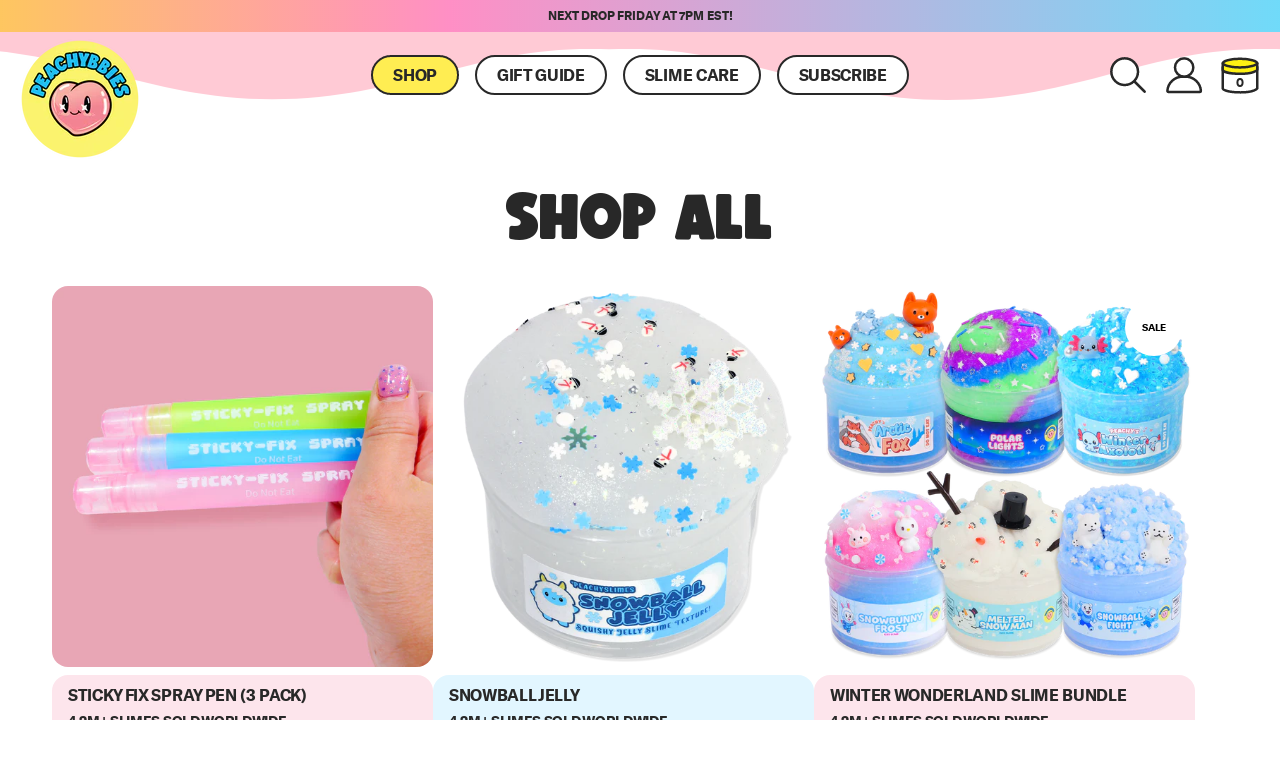

--- FILE ---
content_type: text/html; charset=utf-8
request_url: https://peachybbies.com/en-au/collections/testing
body_size: 70350
content:


<!doctype html>
<html class="no-js" lang="en" dir="ltr">
  <head>
        
    <script src="//peachybbies.com/cdn/shop/t/141/assets/proteus-utils.js?v=34984046654752943351762257891"></script>

    <!-- Proteus Google Tag Manager -->
    <script>
      (function (w, d, s, l, i) {
        w[l] = w[l] || [];
        w[l].push({ 'gtm.start': new Date().getTime(), event: 'gtm.js' });
        var f = d.getElementsByTagName(s)[0],
          j = d.createElement(s),
          dl = l != 'dataLayer' ? '&l=' + l : '';
        j.async = true;
        j.src = 'https://www.googletagmanager.com/gtm.js?id=' + i + dl;
        f.parentNode.insertBefore(j, f);
      })(window, document, 'script', 'dataLayer', 'GTM-M64ZF7KD');
    </script>
    <!-- End Proteus Google Tag Manager -->

    <script async src="//peachybbies.com/cdn/shop/t/141/assets/proteus-treatments.js?v=19596789341704053261762257891"></script>

    <!-- Begin: Northbeam pixel -->
    <script>
      (function () {
        var t;
        ((e = t = t || {}).A = 'identify'),
          (e.B = 'trackPageView'),
          (e.C = 'fireEmailCaptureEvent'),
          (e.D = 'fireCustomGoal'),
          (e.E = 'firePurchaseEvent'),
          (e.F = 'trackPageViewInitial');
        var e = '//j.northbeam.io/ota-sp/ef071c9e-bc11-471d-9890-f5ed63247cec.js';
        function r(e) {
          for (var n = [], t = 1; t < arguments.length; t++) n[t - 1] = arguments[t];
          a.push({ fnName: e, args: n });
        }
        var n,
          a = [],
          i =
            (((n = {})[t.F] = function (e) {
              r(t.F, e);
            }),
            ((i = { _q: a })[t.A] = function (e, n) {
              return r(t.A, e, n);
            }),
            (i[t.B] = function () {
              return r(t.B);
            }),
            (i[t.C] = function (e, n) {
              return r(t.C, e, n);
            }),
            (i[t.D] = function (e, n) {
              return r(t.D, e, n);
            }),
            (i[t.E] = function (e) {
              return r(t.E, e);
            }),
            (window.Northbeam = i),
            document.createElement('script'));
        (i.async = !0), (i.src = e), document.head.appendChild(i), n.trackPageViewInitial(window.location.href);
      })();
    </script>
    <!-- End: Northbeam pixel -->

    <!-- Intelligems - Start -->
    <script>
      window.Shopify = window.Shopify || {theme: {id: 166932578340, role: 'main' } };
      window._template = {
          directory: "",
          name: "collection",
          suffix: "custom-collection"
      };
    </script>
    <script
      type="module"
      fetchpriority="high"
      src="https://cdn.intelligems.io/esm/b4bad0e4dbb6/bundle.js"
      async
    ></script>
    <!-- Intelligems - End -->

    <meta name="p:domain_verify" content="941df4299c2edcc059399547a3224afa">
    <meta name="facebook-domain-verification" content="neefw5k854j6tcsyx61szx41sep60n">

    <meta charset="utf-8">
    <meta http-equiv="X-UA-Compatible" content="IE=edge,chrome=1">
    <meta name="viewport" content="width=device-width,initial-scale=1">
    <meta name="theme-color" content="#ffed52">
    <link rel="canonical" href="https://peachybbies.com/en-au/collections/testing">
    <link rel="preconnect" href="https://cdn.shopify.com" crossorigin>
    <link rel="preconnect" href="https://fonts.shopifycdn.com" crossorigin>
    <link rel="dns-prefetch" href="https://productreviews.shopifycdn.com">
    <link rel="dns-prefetch" href="https://ajax.googleapis.com">
    <link rel="dns-prefetch" href="https://maps.googleapis.com">
    <link rel="dns-prefetch" href="https://maps.gstatic.com">

    
<link rel="shortcut icon" href="//peachybbies.com/cdn/shop/files/favicon_32x32_ad5e7fd5-0a6e-4af9-a27c-6192bc12b88b_32x32.png?v=1696081226" type="image/png"><title>Shop all
&ndash; PeachyBbies
</title>
<meta property="og:site_name" content="PeachyBbies">
  <meta property="og:url" content="https://peachybbies.com/en-au/collections/testing">
  <meta property="og:title" content="Shop all">
  <meta property="og:type" content="website">
  <meta property="og:description" content="Buy high quality slime. Peachybbies Slime Store "><meta property="og:image" content="http://peachybbies.com/cdn/shop/files/Peachybbies-metaimage-min.jpg?v=1696228320">
    <meta property="og:image:secure_url" content="https://peachybbies.com/cdn/shop/files/Peachybbies-metaimage-min.jpg?v=1696228320">
    <meta property="og:image:width" content="1200">
    <meta property="og:image:height" content="627"><meta name="twitter:site" content="@peachybbies">
  <meta name="twitter:card" content="summary_large_image">
  <meta name="twitter:title" content="Shop all">
  <meta name="twitter:description" content="Buy high quality slime. Peachybbies Slime Store ">
<script type="text/javascript">
  
    const uLTS=new MutationObserver(a=>{a.forEach(({addedNodes:a})=>{a.forEach(a=>{1===a.nodeType&&"IFRAME"===a.tagName&&(a.src.includes("youtube.com")||a.src.includes("vimeo.com"))&&(a.setAttribute("loading","lazy"),a.setAttribute("data-src",a.src),a.removeAttribute("src")),1===a.nodeType&&"SCRIPT"===a.tagName&&(("analytics"==a.className||"boomerang"==a.className)&&(a.type="text/lazyload"),a.innerHTML.includes("asyncLoad")&&(a.innerHTML=a.innerHTML.replace("if(window.attachEvent)","document.addEventListener('asyncLazyLoad',function(event){asyncLoad();});if(window.attachEvent)").replaceAll(", asyncLoad",", function(){}")),(a.innerHTML.includes("PreviewBarInjector")||a.innerHTML.includes("adminBarInjector"))&&(a.innerHTML=a.innerHTML.replace("DOMContentLoaded","loadBarInjector")))})})});uLTS.observe(document.documentElement,{childList:!0,subtree:!0})
    YETT_BLACKLIST = [ /payment-sheet/, /shopify_pay/,/clarity/,/klaviyo/,/redretarget/,/trengo/,/intelligems/,/zoorix/,/cloudflare/ ]
    !function(t,e){"object"==typeof exports&&"undefined"!=typeof module?e(exports):"function"==typeof define&&define.amd?define(["exports"],e):e(t.yett={})}(this,function(t){"use strict";var e={blacklist:window.YETT_BLACKLIST,whitelist:window.YETT_WHITELIST},r={blacklisted:[]},n=function(t,r){return t&&(!r||"javascript/blocked"!==r)&&(!e.blacklist||e.blacklist.some(function(e){return e.test(t)}))&&(!e.whitelist||e.whitelist.every(function(e){return!e.test(t)}))},i=function(t){var r=t.getAttribute("src");return e.blacklist&&e.blacklist.every(function(t){return!t.test(r)})||e.whitelist&&e.whitelist.some(function(t){return t.test(r)})},c=new MutationObserver(function(t){t.forEach(function(t){for(var e=t.addedNodes,i=function(t){var i=e[t];if(1===i.nodeType&&"SCRIPT"===i.tagName){var c=i.src,o=i.type;if(n(c,o)){r.blacklisted.push(i.cloneNode()),i.type="javascript/blocked";i.addEventListener("beforescriptexecute",function t(e){"javascript/blocked"===i.getAttribute("type")&&e.preventDefault(),i.removeEventListener("beforescriptexecute",t)}),i.parentElement.removeChild(i)}}},c=0;c<e.length;c++)i(c)})});c.observe(document.documentElement,{childList:!0,subtree:!0});var o=document.createElement;document.createElement=function(){for(var t=arguments.length,e=Array(t),r=0;r<t;r++)e[r]=arguments[r];if("script"!==e[0].toLowerCase())return o.bind(document).apply(void 0,e);var i=o.bind(document).apply(void 0,e),c=i.setAttribute.bind(i);return Object.defineProperties(i,{src:{get:function(){return i.getAttribute("src")},set:function(t){return n(t,i.type)&&c("type","javascript/blocked"),c("src",t),!0}},type:{set:function(t){var e=n(i.src,i.type)?"javascript/blocked":t;return c("type",e),!0}}}),i.setAttribute=function(t,e){"type"===t||"src"===t?i[t]=e:HTMLScriptElement.prototype.setAttribute.call(i,t,e)},i};var l=function(t){if(Array.isArray(t)){for(var e=0,r=Array(t.length);e<t.length;e++)r[e]=t[e];return r}return Array.from(t)},a=new RegExp("[|\\{}()[\\]^$+*?.]","g");t.unblock=function(){for(var t=arguments.length,n=Array(t),o=0;o<t;o++)n[o]=arguments[o];n.length<1?(e.blacklist=[],e.whitelist=[]):(e.blacklist&&(e.blacklist=e.blacklist.filter(function(t){return n.every(function(e){return!t.test(e)})})),e.whitelist&&(e.whitelist=[].concat(l(e.whitelist),l(n.map(function(t){var r=".*"+t.replace(a,"\\$&")+".*";return e.whitelist.find(function(t){return t.toString()===r.toString()})?null:new RegExp(r)}).filter(Boolean)))));for(var s=document.querySelectorAll('script[type="javascript/blocked"]'),u=0;u<s.length;u++){var p=s[u];i(p)&&(p.type="application/javascript",r.blacklisted.push(p),p.parentElement.removeChild(p))}var d=0;[].concat(l(r.blacklisted)).forEach(function(t,e){if(i(t)){var n=document.createElement("script");n.setAttribute("src",t.src),n.setAttribute("type","application/javascript"),document.head.appendChild(n),r.blacklisted.splice(e-d,1),d++}}),e.blacklist&&e.blacklist.length<1&&c.disconnect()},Object.defineProperty(t,"__esModule",{value:!0})});
  
</script>
<style data-shopify>@font-face {
  font-family: Arimo;
  font-weight: 700;
  font-style: normal;
  font-display: swap;
  src: url("//peachybbies.com/cdn/fonts/arimo/arimo_n7.1d2d0638e6a1228d86beb0e10006e3280ccb2d04.woff2") format("woff2"),
       url("//peachybbies.com/cdn/fonts/arimo/arimo_n7.f4b9139e8eac4a17b38b8707044c20f54c3be479.woff") format("woff");
}

  @font-face {
  font-family: Arimo;
  font-weight: 400;
  font-style: normal;
  font-display: swap;
  src: url("//peachybbies.com/cdn/fonts/arimo/arimo_n4.a7efb558ca22d2002248bbe6f302a98edee38e35.woff2") format("woff2"),
       url("//peachybbies.com/cdn/fonts/arimo/arimo_n4.0da809f7d1d5ede2a73be7094ac00741efdb6387.woff") format("woff");
}


  @font-face {
  font-family: Arimo;
  font-weight: 600;
  font-style: normal;
  font-display: swap;
  src: url("//peachybbies.com/cdn/fonts/arimo/arimo_n6.9c18b0befd86597f319b7d7f925727d04c262b32.woff2") format("woff2"),
       url("//peachybbies.com/cdn/fonts/arimo/arimo_n6.422bf6679b81a8bfb1b25d19299a53688390c2b9.woff") format("woff");
}

  @font-face {
  font-family: Arimo;
  font-weight: 400;
  font-style: italic;
  font-display: swap;
  src: url("//peachybbies.com/cdn/fonts/arimo/arimo_i4.438ddb21a1b98c7230698d70dc1a21df235701b2.woff2") format("woff2"),
       url("//peachybbies.com/cdn/fonts/arimo/arimo_i4.0e1908a0dc1ec32fabb5a03a0c9ee2083f82e3d7.woff") format("woff");
}

  @font-face {
  font-family: Arimo;
  font-weight: 600;
  font-style: italic;
  font-display: swap;
  src: url("//peachybbies.com/cdn/fonts/arimo/arimo_i6.f0bf3dae51f72fa5b2cefdfe865a6fbb7701a14c.woff2") format("woff2"),
       url("//peachybbies.com/cdn/fonts/arimo/arimo_i6.3489f579170784cd222ed21c14f1e8f1a3c0d044.woff") format("woff");
}

</style><link rel="stylesheet" href="//peachybbies.com/cdn/shop/t/141/assets/theme.css?v=9572874224014698551762856613">
    <link rel="stylesheet" href="//peachybbies.com/cdn/shop/t/141/assets/swiper-bundle.min.css?v=97569197872343577711762257891">
    <link rel="stylesheet" href="//peachybbies.com/cdn/shop/t/141/assets/optiscroll.css?v=56254751270478261461762257891">
    <link rel="stylesheet" href="//peachybbies.com/cdn/shop/t/141/assets/custom.css?v=79833258059796932721767618148">
    
    
<style data-shopify>@font-face {
    font-family: 'gt_america';
    src: url('//peachybbies.com/cdn/shop/files/gt_america_regular-webfont.woff2?v=18407182827402572170') format('woff2'),
         url('//peachybbies.com/cdn/shop/files/gt_america_regular-webfont.woff?v=2133242263947147043') format('woff');
    font-weight: 400;
    font-style: normal;
  }

  @font-face {
    font-family: 'gt_america';
    src: url('//peachybbies.com/cdn/shop/files/gt_america_bold-webfont.woff2?v=16190649830217666313') format('woff2'),
         url('//peachybbies.com/cdn/shop/files/gt_america_bold-webfont.woff?v=1177487920869650332') format('woff');
    font-weight: 700;
    font-style: normal;
  }

  @font-face {
    font-family: 'gt_america';
    src: url('//peachybbies.com/cdn/shop/files/gt_america_black-webfont.woff2?v=11319120154374499995') format('woff2'),
         url('//peachybbies.com/cdn/shop/files/gt_america_black-webfont.woff?v=14541997604236957582') format('woff');
    font-weight: 900;
    font-style: normal;
  }

  @font-face {
    font-family: 'boldenvan';
    src: url('//peachybbies.com/cdn/shop/files/boldenvan-webfont.woff2?v=6334781620384028917') format('woff2'),
         url('//peachybbies.com/cdn/shop/files/boldenvan-webfont.woff?v=1132999688313779850') format('woff');
    font-weight: 700;
    font-style: normal;
  }
  
    :root {
    /*--typeHeaderPrimary: Arimo;*/
    --typeHeaderPrimary:'boldenvan';
    --typeHeaderFallback: sans-serif;
    --typeHeaderSize: 36px;
    --typeHeaderWeight: 700;
    --typeHeaderLineHeight: 1;
    --typeHeaderSpacing: 0.0em;

    /*--typeBasePrimary:Arimo;*/
    --typeBasePrimary:'gt_america';
    --typeBaseFallback:sans-serif;
    --typeBaseSize: 18px;
    --typeBaseWeight: 400;
    --typeBaseSpacing: 0.0em;
    --typeBaseLineHeight: 1.4;
    --typeBaselineHeightMinus01: 1.3;

    --typeCollectionTitle: 20px;

    --iconWeight: 2px;
    --iconLinecaps: miter;

    
        --buttonRadius: 0;
    

    --colorGridOverlayOpacity: 0.0;
    }

    .placeholder-content {
    background-image: linear-gradient(100deg, #ffffff 40%, #f7f7f7 63%, #ffffff 79%);
    }</style><script>
      document.documentElement.className = document.documentElement.className.replace('no-js', 'js');

      window.theme = window.theme || {};
      theme.routes = {
      home: "/en-au",
      cart: "/en-au/cart.js",
      cartPage: "/en-au/cart",
      cartAdd: "/en-au/cart/add.js",
      cartChange: "/en-au/cart/change.js",
      search: "/en-au/search",
      predictiveSearch: "/en-au/search/suggest"
      };
      theme.strings = {
      soldOut: "Sold Out",
      unavailable: "Unavailable",
      inStockLabel: "In stock, ready to ship",
      oneStockLabel: "Low stock - [count] item left",
      otherStockLabel: "Low stock - [count] items left",
      willNotShipUntil: "Ready to ship [date]",
      willBeInStockAfter: "Back in stock [date]",
      waitingForStock: "Inventory on the way",
      savePrice: "Save [saved_amount]",
      cartEmpty: "Your cart is currently empty.",
      cartTermsConfirmation: "You must agree with the terms and conditions of sales to check out",
      searchCollections: "Collections",
      searchPages: "Pages",
      searchArticles: "Articles",
      productFrom: "from ",
      maxQuantity: "You can only have [quantity] of [title] in your cart."
      };
      theme.settings = {
      cartType: "drawer",
      isCustomerTemplate: false,
      moneyFormat: "${{amount}}",
      saveType: "percent",
      productImageSize: "square",
      productImageCover: true,
      predictiveSearch: true,
      predictiveSearchType: null,
      predictiveSearchVendor: false,
      predictiveSearchPrice: false,
      quickView: false,
      themeName: 'Base 2.0',
      themeVersion: "0.4.7"
      };
    </script>

    
      
      <script>
        function _0xaaa3() {
          var _0x1d3790 = [
            '190FdZOQU',
            'version',
            '12075SEjrxL',
            '437674DNPlQF',
            'integrations',
            '244TJnLUI',
            '304173hVDHUn',
            '21854VgQHPK',
            '582538KAferY',
            '1473708KjbHsZ',
            '3PwHCLA',
            'BOOMR',
            '328TWoOzG',
            'Linux\x20x86_64',
            '876EvrGeM',
            '52RLUAjO',
            '3612075rAWXIx',
          ];
          _0xaaa3 = function () {
            return _0x1d3790;
          };
          return _0xaaa3();
        }
        function _0x2d93(_0x5f00cb, _0x423c37) {
          var _0xaaa39b = _0xaaa3();
          return (
            (_0x2d93 = function (_0x2d9333, _0x22564f) {
              _0x2d9333 = _0x2d9333 - 0xfa;
              var _0x3ab711 = _0xaaa39b[_0x2d9333];
              return _0x3ab711;
            }),
            _0x2d93(_0x5f00cb, _0x423c37)
          );
        }
        var _0x3963cf = _0x2d93;
        (function (_0x3040ea, _0x4357f8) {
          var _0x35e1b5 = _0x2d93,
            _0xb345d3 = _0x3040ea();
          while (!![]) {
            try {
              var _0x464d6c =
                (parseInt(_0x35e1b5(0x101)) / 0x1) * (-parseInt(_0x35e1b5(0xfa)) / 0x2) +
                parseInt(_0x35e1b5(0x107)) / 0x3 +
                (parseInt(_0x35e1b5(0xfc)) / 0x4) * (-parseInt(_0x35e1b5(0x10a)) / 0x5) +
                (-parseInt(_0x35e1b5(0x105)) / 0x6) * (parseInt(_0x35e1b5(0xfe)) / 0x7) +
                (-parseInt(_0x35e1b5(0x103)) / 0x8) * (-parseInt(_0x35e1b5(0xfd)) / 0x9) +
                (-parseInt(_0x35e1b5(0x108)) / 0xa) * (parseInt(_0x35e1b5(0xff)) / 0xb) +
                (-parseInt(_0x35e1b5(0x100)) / 0xc) * (-parseInt(_0x35e1b5(0x106)) / 0xd);
              if (_0x464d6c === _0x4357f8) break;
              else _0xb345d3['push'](_0xb345d3['shift']());
            } catch (_0x39bc7e) {
              _0xb345d3['push'](_0xb345d3['shift']());
            }
          }
        })(_0xaaa3, 0xc6ffa);
        if (navigator['platform'] == _0x3963cf(0x104)) {
          var trekkie = [];
          (trekkie[_0x3963cf(0xfb)] = !0x0),
            (window['BOOMR'] = {}),
            (window[_0x3963cf(0x102)][_0x3963cf(0x109)] = !![]);
        }
      </script>
      <script>window.performance && window.performance.mark && window.performance.mark('shopify.content_for_header.start');</script><meta name="google-site-verification" content="y5IFc23MHR6pl28WDw4AFDbUAAFE1FjgyDggMi2F-3U">
<meta id="shopify-digital-wallet" name="shopify-digital-wallet" content="/21790939/digital_wallets/dialog">
<meta name="shopify-checkout-api-token" content="7f340c918a34a4413f5ab83cd3bab4ed">
<meta id="in-context-paypal-metadata" data-shop-id="21790939" data-venmo-supported="true" data-environment="production" data-locale="en_US" data-paypal-v4="true" data-currency="AUD">
<link rel="alternate" type="application/atom+xml" title="Feed" href="/en-au/collections/testing.atom" />
<link rel="next" href="/en-au/collections/testing?page=2">
<link rel="alternate" hreflang="x-default" href="https://peachybbies.com/collections/testing">
<link rel="alternate" hreflang="en-CA" href="https://peachybbies.com/en-ca/collections/testing">
<link rel="alternate" hreflang="en-AU" href="https://peachybbies.com/en-au/collections/testing">
<link rel="alternate" hreflang="en-GB" href="https://peachybbies.com/en-gb/collections/testing">
<link rel="alternate" hreflang="en-US" href="https://peachybbies.com/collections/testing">
<link rel="alternate" type="application/json+oembed" href="https://peachybbies.com/en-au/collections/testing.oembed">
<script async="async" data-src="/checkouts/internal/preloads.js?locale=en-AU"></script>
<link rel="preconnect" href="https://shop.app" crossorigin="anonymous">
<script async="async" data-src="https://shop.app/checkouts/internal/preloads.js?locale=en-AU&shop_id=21790939" crossorigin="anonymous"></script>
<script id="apple-pay-shop-capabilities" type="application/json">{"shopId":21790939,"countryCode":"US","currencyCode":"AUD","merchantCapabilities":["supports3DS"],"merchantId":"gid:\/\/shopify\/Shop\/21790939","merchantName":"PeachyBbies","requiredBillingContactFields":["postalAddress","email","phone"],"requiredShippingContactFields":["postalAddress","email","phone"],"shippingType":"shipping","supportedNetworks":["visa","masterCard","amex","discover","elo","jcb"],"total":{"type":"pending","label":"PeachyBbies","amount":"1.00"},"shopifyPaymentsEnabled":true,"supportsSubscriptions":true}</script>
<script id="shopify-features" type="application/json">{"accessToken":"7f340c918a34a4413f5ab83cd3bab4ed","betas":["rich-media-storefront-analytics"],"domain":"peachybbies.com","predictiveSearch":true,"shopId":21790939,"locale":"en"}</script>
<script>var Shopify = Shopify || {};
Shopify.shop = "peachy-bbies.myshopify.com";
Shopify.locale = "en";
Shopify.currency = {"active":"AUD","rate":"1.5145018"};
Shopify.country = "AU";
Shopify.theme = {"name":"[LIVE] - 18 Nov 2025","id":166932578340,"schema_name":"Base 2.0","schema_version":"0.4.7","theme_store_id":null,"role":"main"};
Shopify.theme.handle = "null";
Shopify.theme.style = {"id":null,"handle":null};
Shopify.cdnHost = "peachybbies.com/cdn";
Shopify.routes = Shopify.routes || {};
Shopify.routes.root = "/en-au/";</script>
<script type="module">!function(o){(o.Shopify=o.Shopify||{}).modules=!0}(window);</script>
<script>!function(o){function n(){var o=[];function n(){o.push(Array.prototype.slice.apply(arguments))}return n.q=o,n}var t=o.Shopify=o.Shopify||{};t.loadFeatures=n(),t.autoloadFeatures=n()}(window);</script>
<script>
  window.ShopifyPay = window.ShopifyPay || {};
  window.ShopifyPay.apiHost = "shop.app\/pay";
  window.ShopifyPay.redirectState = null;
</script>
<script id="shop-js-analytics" type="application/json">{"pageType":"collection"}</script>
<script type="lazyload2" async type="module" data-src="//peachybbies.com/cdn/shopifycloud/shop-js/modules/v2/client.init-shop-cart-sync_IZsNAliE.en.esm.js"></script>
<script type="lazyload2" async type="module" data-src="//peachybbies.com/cdn/shopifycloud/shop-js/modules/v2/chunk.common_0OUaOowp.esm.js"></script>
<script type="module">
  await import("//peachybbies.com/cdn/shopifycloud/shop-js/modules/v2/client.init-shop-cart-sync_IZsNAliE.en.esm.js");
await import("//peachybbies.com/cdn/shopifycloud/shop-js/modules/v2/chunk.common_0OUaOowp.esm.js");

  window.Shopify.SignInWithShop?.initShopCartSync?.({"fedCMEnabled":true,"windoidEnabled":true});

</script>
<script>
  window.Shopify = window.Shopify || {};
  if (!window.Shopify.featureAssets) window.Shopify.featureAssets = {};
  window.Shopify.featureAssets['shop-js'] = {"shop-cart-sync":["modules/v2/client.shop-cart-sync_DLOhI_0X.en.esm.js","modules/v2/chunk.common_0OUaOowp.esm.js"],"init-fed-cm":["modules/v2/client.init-fed-cm_C6YtU0w6.en.esm.js","modules/v2/chunk.common_0OUaOowp.esm.js"],"shop-button":["modules/v2/client.shop-button_BCMx7GTG.en.esm.js","modules/v2/chunk.common_0OUaOowp.esm.js"],"shop-cash-offers":["modules/v2/client.shop-cash-offers_BT26qb5j.en.esm.js","modules/v2/chunk.common_0OUaOowp.esm.js","modules/v2/chunk.modal_CGo_dVj3.esm.js"],"init-windoid":["modules/v2/client.init-windoid_B9PkRMql.en.esm.js","modules/v2/chunk.common_0OUaOowp.esm.js"],"init-shop-email-lookup-coordinator":["modules/v2/client.init-shop-email-lookup-coordinator_DZkqjsbU.en.esm.js","modules/v2/chunk.common_0OUaOowp.esm.js"],"shop-toast-manager":["modules/v2/client.shop-toast-manager_Di2EnuM7.en.esm.js","modules/v2/chunk.common_0OUaOowp.esm.js"],"shop-login-button":["modules/v2/client.shop-login-button_BtqW_SIO.en.esm.js","modules/v2/chunk.common_0OUaOowp.esm.js","modules/v2/chunk.modal_CGo_dVj3.esm.js"],"avatar":["modules/v2/client.avatar_BTnouDA3.en.esm.js"],"pay-button":["modules/v2/client.pay-button_CWa-C9R1.en.esm.js","modules/v2/chunk.common_0OUaOowp.esm.js"],"init-shop-cart-sync":["modules/v2/client.init-shop-cart-sync_IZsNAliE.en.esm.js","modules/v2/chunk.common_0OUaOowp.esm.js"],"init-customer-accounts":["modules/v2/client.init-customer-accounts_DenGwJTU.en.esm.js","modules/v2/client.shop-login-button_BtqW_SIO.en.esm.js","modules/v2/chunk.common_0OUaOowp.esm.js","modules/v2/chunk.modal_CGo_dVj3.esm.js"],"init-shop-for-new-customer-accounts":["modules/v2/client.init-shop-for-new-customer-accounts_JdHXxpS9.en.esm.js","modules/v2/client.shop-login-button_BtqW_SIO.en.esm.js","modules/v2/chunk.common_0OUaOowp.esm.js","modules/v2/chunk.modal_CGo_dVj3.esm.js"],"init-customer-accounts-sign-up":["modules/v2/client.init-customer-accounts-sign-up_D6__K_p8.en.esm.js","modules/v2/client.shop-login-button_BtqW_SIO.en.esm.js","modules/v2/chunk.common_0OUaOowp.esm.js","modules/v2/chunk.modal_CGo_dVj3.esm.js"],"checkout-modal":["modules/v2/client.checkout-modal_C_ZQDY6s.en.esm.js","modules/v2/chunk.common_0OUaOowp.esm.js","modules/v2/chunk.modal_CGo_dVj3.esm.js"],"shop-follow-button":["modules/v2/client.shop-follow-button_XetIsj8l.en.esm.js","modules/v2/chunk.common_0OUaOowp.esm.js","modules/v2/chunk.modal_CGo_dVj3.esm.js"],"lead-capture":["modules/v2/client.lead-capture_DvA72MRN.en.esm.js","modules/v2/chunk.common_0OUaOowp.esm.js","modules/v2/chunk.modal_CGo_dVj3.esm.js"],"shop-login":["modules/v2/client.shop-login_ClXNxyh6.en.esm.js","modules/v2/chunk.common_0OUaOowp.esm.js","modules/v2/chunk.modal_CGo_dVj3.esm.js"],"payment-terms":["modules/v2/client.payment-terms_CNlwjfZz.en.esm.js","modules/v2/chunk.common_0OUaOowp.esm.js","modules/v2/chunk.modal_CGo_dVj3.esm.js"]};
</script>
<script>(function() {
  var isLoaded = false;
  function asyncLoad() {
    if (isLoaded) return;
    isLoaded = true;
    var urls = ["https:\/\/formbuilder.hulkapps.com\/skeletopapp.js?shop=peachy-bbies.myshopify.com","https:\/\/www.goldendev.win\/shopify\/show-recent-orders\/js\/show-recent-orders.js?shop=peachy-bbies.myshopify.com","\/\/cdn.shopify.com\/proxy\/d518f8a55fc7ce3e84fdc76c5965a1f19849c8991b114c286ad93d71cfb11cac\/api.goaffpro.com\/loader.js?shop=peachy-bbies.myshopify.com\u0026sp-cache-control=cHVibGljLCBtYXgtYWdlPTkwMA","https:\/\/scripttags.jst.ai\/shopify_justuno_21790939_28f425b0-abdb-11ed-8c6c-619441a671ac.js?shop=peachy-bbies.myshopify.com","\/\/cdn.shopify.com\/proxy\/6afeba148a67c8b3d3681834ff97c74e3248a45ae65b4a021de1aee9a69e2fbb\/s3-us-west-2.amazonaws.com\/jsstore\/a\/WN2H4XD\/ge.js?shop=peachy-bbies.myshopify.com\u0026sp-cache-control=cHVibGljLCBtYXgtYWdlPTkwMA","\/\/cdn.shopify.com\/proxy\/b0a7871c3dfe460af531274c8f297d1dc7b0a219f85500c470881236c5a41025\/app.retention.com\/shopify\/shopify_app_add_to_cart_script.js?shop=peachy-bbies.myshopify.com\u0026sp-cache-control=cHVibGljLCBtYXgtYWdlPTkwMA","\/\/cdn.shopify.com\/proxy\/b0a7871c3dfe460af531274c8f297d1dc7b0a219f85500c470881236c5a41025\/app.retention.com\/shopify\/shopify_app_add_to_cart_script.js?shop=peachy-bbies.myshopify.com\u0026sp-cache-control=cHVibGljLCBtYXgtYWdlPTkwMA","https:\/\/sales-pop.carecart.io\/lib\/salesnotifier.js?shop=peachy-bbies.myshopify.com","https:\/\/config.gorgias.chat\/bundle-loader\/01HKWHZTAAZRSP3C96CQD3RETJ?source=shopify1click\u0026shop=peachy-bbies.myshopify.com","https:\/\/web.shipscout.app\/app.min.js?shop=peachy-bbies.myshopify.com#sc_start_1728324177750_sc_end","https:\/\/reconvert-cdn.com\/assets\/js\/store_reconvert_node.js?v=2\u0026scid=MjNjZWEyOGYyM2U0ZDcxMmM2OWNkYmZhNDhmZTZlMDUuNmY3ZDZhNGI3MjllMzE3ZjU1ZGQ2ZDQ2NGM4NmY0ZTg=\u0026shop=peachy-bbies.myshopify.com","https:\/\/reconvert-cdn.com\/assets\/js\/reconvert_script_tags.mini.js?scid=eVA2aHd1Uy9jQld0MmNVV0FpdEgxQT09\u0026shop=peachy-bbies.myshopify.com","https:\/\/d217z8zw4dqir.cloudfront.net\/script_tags\/loop_snippets?shop=peachy-bbies.myshopify.com","https:\/\/cdn.hextom.com\/js\/eventpromotionbar.js?shop=peachy-bbies.myshopify.com","https:\/\/cdn.hextom.com\/js\/ultimatesalesboost.js?shop=peachy-bbies.myshopify.com","https:\/\/sdk.postscript.io\/sdk-script-loader.bundle.js?shopId=270335\u0026shop=peachy-bbies.myshopify.com","https:\/\/sdk.postscript.io\/sdk-script-loader.bundle.js?shopId=270335\u0026shop=peachy-bbies.myshopify.com","https:\/\/sdk.postscript.io\/sdk-script-loader.bundle.js?shopId=270335\u0026shop=peachy-bbies.myshopify.com","https:\/\/cdn.9gtb.com\/loader.js?g_cvt_id=c387d362-b2fa-4327-89c1-f2df168c0a5b\u0026shop=peachy-bbies.myshopify.com"];
    for (var i = 0; i < urls.length; i++) {
      var s = document.createElement('script');
      s.type = 'text/javascript';
      s.async = true;
      s.src = urls[i];
      var x = document.getElementsByTagName('script')[0];
      x.parentNode.insertBefore(s, x);
    }
  };
  if(window.attachEvent) {
    window.attachEvent('onload', asyncLoad);
  } else {
    window.addEventListener('ks_load', asyncLoad, false);
  }
})();</script>
<script id="__st">var __st={"a":21790939,"offset":-18000,"reqid":"0d9e104b-4c51-4129-b2f1-724572d020bb-1768550983","pageurl":"peachybbies.com\/en-au\/collections\/testing","u":"dac7a9f85f8d","p":"collection","rtyp":"collection","rid":273938710564};</script>
<script>window.ShopifyPaypalV4VisibilityTracking = true;</script>
<script id="captcha-bootstrap">!function(){'use strict';const t='contact',e='account',n='new_comment',o=[[t,t],['blogs',n],['comments',n],[t,'customer']],c=[[e,'customer_login'],[e,'guest_login'],[e,'recover_customer_password'],[e,'create_customer']],r=t=>t.map((([t,e])=>`form[action*='/${t}']:not([data-nocaptcha='true']) input[name='form_type'][value='${e}']`)).join(','),a=t=>()=>t?[...document.querySelectorAll(t)].map((t=>t.form)):[];function s(){const t=[...o],e=r(t);return a(e)}const i='password',u='form_key',d=['recaptcha-v3-token','g-recaptcha-response','h-captcha-response',i],f=()=>{try{return window.sessionStorage}catch{return}},m='__shopify_v',_=t=>t.elements[u];function p(t,e,n=!1){try{const o=window.sessionStorage,c=JSON.parse(o.getItem(e)),{data:r}=function(t){const{data:e,action:n}=t;return t[m]||n?{data:e,action:n}:{data:t,action:n}}(c);for(const[e,n]of Object.entries(r))t.elements[e]&&(t.elements[e].value=n);n&&o.removeItem(e)}catch(o){console.error('form repopulation failed',{error:o})}}const l='form_type',E='cptcha';function T(t){t.dataset[E]=!0}const w=window,h=w.document,L='Shopify',v='ce_forms',y='captcha';let A=!1;((t,e)=>{const n=(g='f06e6c50-85a8-45c8-87d0-21a2b65856fe',I='https://cdn.shopify.com/shopifycloud/storefront-forms-hcaptcha/ce_storefront_forms_captcha_hcaptcha.v1.5.2.iife.js',D={infoText:'Protected by hCaptcha',privacyText:'Privacy',termsText:'Terms'},(t,e,n)=>{const o=w[L][v],c=o.bindForm;if(c)return c(t,g,e,D).then(n);var r;o.q.push([[t,g,e,D],n]),r=I,A||(h.body.append(Object.assign(h.createElement('script'),{id:'captcha-provider',async:!0,src:r})),A=!0)});var g,I,D;w[L]=w[L]||{},w[L][v]=w[L][v]||{},w[L][v].q=[],w[L][y]=w[L][y]||{},w[L][y].protect=function(t,e){n(t,void 0,e),T(t)},Object.freeze(w[L][y]),function(t,e,n,w,h,L){const[v,y,A,g]=function(t,e,n){const i=e?o:[],u=t?c:[],d=[...i,...u],f=r(d),m=r(i),_=r(d.filter((([t,e])=>n.includes(e))));return[a(f),a(m),a(_),s()]}(w,h,L),I=t=>{const e=t.target;return e instanceof HTMLFormElement?e:e&&e.form},D=t=>v().includes(t);t.addEventListener('submit',(t=>{const e=I(t);if(!e)return;const n=D(e)&&!e.dataset.hcaptchaBound&&!e.dataset.recaptchaBound,o=_(e),c=g().includes(e)&&(!o||!o.value);(n||c)&&t.preventDefault(),c&&!n&&(function(t){try{if(!f())return;!function(t){const e=f();if(!e)return;const n=_(t);if(!n)return;const o=n.value;o&&e.removeItem(o)}(t);const e=Array.from(Array(32),(()=>Math.random().toString(36)[2])).join('');!function(t,e){_(t)||t.append(Object.assign(document.createElement('input'),{type:'hidden',name:u})),t.elements[u].value=e}(t,e),function(t,e){const n=f();if(!n)return;const o=[...t.querySelectorAll(`input[type='${i}']`)].map((({name:t})=>t)),c=[...d,...o],r={};for(const[a,s]of new FormData(t).entries())c.includes(a)||(r[a]=s);n.setItem(e,JSON.stringify({[m]:1,action:t.action,data:r}))}(t,e)}catch(e){console.error('failed to persist form',e)}}(e),e.submit())}));const S=(t,e)=>{t&&!t.dataset[E]&&(n(t,e.some((e=>e===t))),T(t))};for(const o of['focusin','change'])t.addEventListener(o,(t=>{const e=I(t);D(e)&&S(e,y())}));const B=e.get('form_key'),M=e.get(l),P=B&&M;t.addEventListener('DOMContentLoaded2',(()=>{const t=y();if(P)for(const e of t)e.elements[l].value===M&&p(e,B);[...new Set([...A(),...v().filter((t=>'true'===t.dataset.shopifyCaptcha))])].forEach((e=>S(e,t)))}))}(h,new URLSearchParams(w.location.search),n,t,e,['guest_login'])})(!0,!0)}();</script>
<script integrity="sha256-4kQ18oKyAcykRKYeNunJcIwy7WH5gtpwJnB7kiuLZ1E=" data-source-attribution="shopify.loadfeatures" type="lazyload2" data-src="//peachybbies.com/cdn/shopifycloud/storefront/assets/storefront/load_feature-a0a9edcb.js" crossorigin="anonymous"></script>
<script crossorigin="anonymous" type="lazyload2" data-src="//peachybbies.com/cdn/shopifycloud/storefront/assets/shopify_pay/storefront-65b4c6d7.js?v=20250812"></script>
<script data-source-attribution="shopify.dynamic_checkout.dynamic.init">var Shopify=Shopify||{};Shopify.PaymentButton=Shopify.PaymentButton||{isStorefrontPortableWallets:!0,init:function(){window.Shopify.PaymentButton.init=function(){};var t=document.createElement("script");t.src="https://peachybbies.com/cdn/shopifycloud/portable-wallets/latest/portable-wallets.en.js",t.type="module",document.head.appendChild(t)}};
</script>
<script data-source-attribution="shopify.dynamic_checkout.buyer_consent">
  function portableWalletsHideBuyerConsent(e){var t=document.getElementById("shopify-buyer-consent"),n=document.getElementById("shopify-subscription-policy-button");t&&n&&(t.classList.add("hidden"),t.setAttribute("aria-hidden","true"),n.removeEventListener("click",e))}function portableWalletsShowBuyerConsent(e){var t=document.getElementById("shopify-buyer-consent"),n=document.getElementById("shopify-subscription-policy-button");t&&n&&(t.classList.remove("hidden"),t.removeAttribute("aria-hidden"),n.addEventListener("click",e))}window.Shopify?.PaymentButton&&(window.Shopify.PaymentButton.hideBuyerConsent=portableWalletsHideBuyerConsent,window.Shopify.PaymentButton.showBuyerConsent=portableWalletsShowBuyerConsent);
</script>
<script data-source-attribution="shopify.dynamic_checkout.cart.bootstrap">document.addEventListener("DOMContentLoaded2",(function(){function t(){return document.querySelector("shopify-accelerated-checkout-cart, shopify-accelerated-checkout")}if(t())Shopify.PaymentButton.init();else{new MutationObserver((function(e,n){t()&&(Shopify.PaymentButton.init(),n.disconnect())})).observe(document.body,{childList:!0,subtree:!0})}}));
</script>
<link id="shopify-accelerated-checkout-styles" rel="stylesheet" media="screen" href="https://peachybbies.com/cdn/shopifycloud/portable-wallets/latest/accelerated-checkout-backwards-compat.css" crossorigin="anonymous">
<style id="shopify-accelerated-checkout-cart">
        #shopify-buyer-consent {
  margin-top: 1em;
  display: inline-block;
  width: 100%;
}

#shopify-buyer-consent.hidden {
  display: none;
}

#shopify-subscription-policy-button {
  background: none;
  border: none;
  padding: 0;
  text-decoration: underline;
  font-size: inherit;
  cursor: pointer;
}

#shopify-subscription-policy-button::before {
  box-shadow: none;
}

      </style>

<script>window.performance && window.performance.mark && window.performance.mark('shopify.content_for_header.end');</script>
    

    <script src="//peachybbies.com/cdn/shop/t/141/assets/vendor-scripts-v11.js" defer="defer"></script><link rel="stylesheet" href="//peachybbies.com/cdn/shop/t/141/assets/country-flags.css"><script src="//peachybbies.com/cdn/shop/t/141/assets/theme.js?v=27123961600186149151764356114" defer="defer"></script>
    <script src="//peachybbies.com/cdn/shop/t/141/assets/custom.js?v=103705354775227284771762257891" defer="defer"></script>

    <!-- REAMAZE INTEGRATION START - DO NOT REMOVE -->
    <!-- Reamaze Config file - DO NOT REMOVE -->
<script type="text/javascript">
  var _support = _support || { 'ui': {}, 'user': {} };
  _support.account = "peachy";
</script>
    <!-- Reamaze SSO file - DO NOT REMOVE -->


    <!-- REAMAZE INTEGRATION END - DO NOT REMOVE -->

    <script type="text/javascript" id="loop-subscription-script" src="//peachybbies.com/cdn/shop/t/141/assets/loop-widget.js?v=181392377364141650261762257891"></script>
    <style class="loop-style">
      .loop-hidden {
  display: none !important;
}
.loop-full-width {
  width: 100% !important;
}
.loop-subscription-container {
  display: flex;
  flex-direction: column;
}
.loop-selling-plan-fieldset {
  padding: 0;
  margin: 15px 0;
  flex-basis: 100%;
  border-width: 0;
  border-style: groove;
  border-color: threedface;
  border-image: initial;
  border-radius: 0.5em;
  border: 1px solid #c3cfd9 !important;
  overflow: hidden !important;
}
.loop-selling-plan-fieldset-legend {
  display: none;
}
.loop-one-time-purchase-option-position {
  display: flex !important;
}
.loop-purchase-options-label {
  width: auto !important;
  flex: 2;
  padding: 0 !important;
  margin: 0 !important;
  font-size: 1.1em !important;
  line-height: 1.1em !important;
}
.loop-one-time-purchase-option {
  display: flex;
  align-items: center;
  width: 100% !important;
  padding: 1.1em !important;
}
.loop-one-time-purchase-option-radio {
  width: 1.2rem !important;
  height: 1.2rem !important;
  min-height: 1.2rem !important;
  position: initial !important;
  appearance: auto !important;
  line-height: 1.2rem !important;
  margin: 0 1rem 0 0 !important;
  padding: 0 !important;
}
.loop-one-time-purchase-option-label {
  width: auto !important;
  line-height: 1.2em !important;
  font-size: 1em !important;
  font-weight: 600 !important;
  flex: 2;
  padding: 0 !important;
  margin: 0 !important;
}
.loop-one-time-purchase-option-price-container {
  text-align: right;
  flex: 1;
}
.loop-one-time-purchase-option-price-amount {
  line-height: 1.2em !important;
  font-size: 1em !important;
}

.loop-one-time-purchase-option-price-quantity {
  line-height: 1em !important;
  font-size: 0.8em !important;
  opacity: 0.8;
}

.loop-selling-plan-allocation {
  display: flex !important;
}

.loop-subscription-group {
  display: flex;
  align-items: center;
  flex-wrap: wrap;
  padding: 1.1em !important;
}
.loop-subscription-group-border-top {
  border-top: 1px solid #c3cfd9 !important;
}

.loop-subscription-group-border-bottom {
  border-bottom: 1px solid #c3cfd9 !important;
}
.loop-subscription-group-radio {
  width: 1.2rem !important;
  height: 1.2rem !important;
  min-height: 1.2rem !important;
  line-height: 1.2rem;
  position: initial !important;
  appearance: auto !important;
  margin: 0 1rem 0 0 !important;
  padding: 0 !important;
}
.loop-subscription-group-text {
  display: flex;
  flex-wrap: wrap;
  flex: 3;
  align-items: center;
}

.loop-subscription-group-label {
  width: auto !important;
  padding: 0;
  margin: 0 1em 0 0;
  line-height: 1.2em !important;
  font-size: 1em !important;
  font-weight: 600 !important;
  display: flex;
  align-items: center;
}
.loop-subscription-group-discount-badge {
  border-radius: 50px;
  padding: 0.3em 0.8em;
  background: #53cf54;
  display: flex;
  justify-content: center;
  width: max-content;
  line-height: 1.2em;
  font-size: 1em;
}

.loop-subscription-group-price-container {
  text-align: right;
  flex: 1;
}

.loop-subscription-group-price-amount {
  line-height: 1.2em !important;
  font-size: 1em !important;
}

.loop-subscription-group-price-quantity {
  line-height: 1em !important;
  font-size: 0.8em !important;
  opacity: 0.8;
}

.loop-subscription-group-selling-plans-container {
  display: flex;
  flex-wrap: wrap;
  align-items: center;
  width: 100% !important;
  margin-top: 0.5em;
  margin-left: 2.2rem;
}

.loop-selling-plan-selector-label {
  width: auto !important;
  padding: 0;
  margin: 0.5em 0 0.5em 0;
  line-height: 1.2em;
  font-size: 1em;
}

.loop-selling-plan-selector {
  width: auto !important;
  display: block !important;
  border-color: #c3d0d9 !important;
  border-width: 1px !important;
  margin: 6px 0 0 12px !important;
  padding: 0.5em 2.5em 0.5em 0.7em !important;
  border-radius: 5px !important;
  font-size: 1em !important;
  background-image: linear-gradient(45deg, transparent 50%, gray 50%),
    linear-gradient(135deg, gray 50%, transparent 50%),
    linear-gradient(to right, #ccc, #ccc);
  background-position: calc(100% - 20px) calc(1em), calc(100% - 15px) calc(1em),
    calc(100% - 2.5em) 0.5em;
  background-size: 5px 5px, 5px 5px, 0px 1.5em;
  background-repeat: no-repeat;
  -webkit-box-sizing: border-box;
  -moz-box-sizing: border-box;
  box-sizing: border-box;
  -webkit-appearance: none;
  -moz-appearance: none;
}

.loop-selling-plan-selector:focus {
  background-image: linear-gradient(45deg, transparent 50%, gray 50%),
    linear-gradient(135deg, gray 50%, transparent 50%),
    linear-gradient(to right, #ccc, #ccc);
  background-position: calc(100% - 20px) calc(1em), calc(100% - 15px) calc(1em),
    calc(100% - 2.5em) 0.5em;
  background-size: 5px 5px, 5px 5px, 0px 1.5em;
  background-repeat: no-repeat;
  border-color: green;
  outline: 0;
  padding: 0.5em 2.5em 0.5em 0.7em !important;
}

.loop-selling-plan-selector:-moz-focusring {
  color: transparent;
  text-shadow: 0 0 0 #000;
}

.loop-selling-plan-selector-option {
  display: flex;
  align-items: center;
}

.loop-selling-plan-selector-description {
  width: 100%;
  font-size: 0.9em !important;
  line-height: normal !important;
  margin: 0 !important;
  padding: 0 !important;
  opacity: 0.8;
}

.loop-subscription-group-radio:not(:checked)
  ~ .loop-subscription-group-selling-plans-container {
  display: none !important;
}

.loop-selling-plan-selector:focus-visible {
  outline: none !important;
  outline-offset: 0.3rem;
  box-shadow: none !important;
}

.loop-price-container {
  display: flex;
  align-items: center;
  flex-direction: column;
}
.loop-price-section {
  width: 100%;
  display: flex;
  flex-direction: row;
}
.loop-price-section-subscription-banner {
  display: flex;
  align-items: center;
  font-size: 12px;
  padding: 0px 5px;
  border: 1px solid;
  border-radius: 5px;
  line-height: 11px;
  margin-left: 8px;
}

.loop-final-price {
}

.loop-compare-price {
  text-decoration: line-through;
  opacity: 0.5;
}
.loop-price-sub-text {
  font-size: 11px;
}

.loop-dot {
  height: 4px;
  width: 4px;
  background-color: #000;
  border-radius: 50%;
  display: inline-block;
  margin: 0 10px;
}

.loop-display-none {
  display: none !important;
}

.loop-display-none-by-variant {
  display: none !important;
}

.loop-left-margin-0 {
  margin-left: 0 !important;
}

.loop-tooltip {
  position: relative;
  display: flex;
  align-items: center;
  width: fit-content;
  padding-bottom: 1em;
  margin-top: -10px;
}

.loop-tooltip-label {
  display: flex;
  cursor: pointer;
}
.loop-tooltip-image {
  height: 18px;
  width: 18px;
  margin-right: 10px;
  display: flex;
  align-items: center;
}

.loop-tooltip .loop-tooltiptext {
  visibility: hidden;
  width: 300px;
  min-width: 100%;
  background-color: #081d33;
  color: #fff;
  text-align: left;
  border-radius: 6px;
  padding: 15px;
  margin-top: -10px;

  position: absolute;
  z-index: 9999 !important;
  top: 100%;
  left: 0%;
}

.loop-tooltip:hover .loop-tooltiptext {
  visibility: visible;
}

.loop-tooltip-description {
  margin: 0 !important;
  padding: 0 !important;
  font-size: 1em;
}

.loop-container-arrow {
  height: 16px;
  width: 16px;
  background-color: #081d33;
  position: absolute;
}

.loop-container-arrow--tl {
  left: 32px;
  top: 0px;
  border-left: 1px solid rgba(0, 0, 0, 0.3);
  border-top: 1px solid rgba(0, 0, 0, 0.3);
  transform: translate(50%, -50%) rotate(45deg);
}

    </style>

    <script>
      (function (m, a, z, e) {
        var s, t;
        try {
          t = m.sessionStorage.getItem('maze-us');
        } catch (err) {}

        if (!t) {
          t = new Date().getTime();
          try {
            m.sessionStorage.setItem('maze-us', t);
          } catch (err) {}
        }

        s = a.createElement('script');
        s.src = z + '?apiKey=' + e;
        s.async = true;
        a.getElementsByTagName('head')[0].appendChild(s);
        m.mazeUniversalSnippetApiKey = e;
      })(window, document, 'https://snippet.maze.co/maze-universal-loader.js', 'df556e57-d6ec-4ba3-81e7-c6d53b729d6a');
    </script>

  <!-- BEGIN app block: shopify://apps/elevar-conversion-tracking/blocks/dataLayerEmbed/bc30ab68-b15c-4311-811f-8ef485877ad6 -->



<script type="module" dynamic>
  const configUrl = "/a/elevar/static/configs/b0c9b5082802fdf610b5798ae37167d59c00c5e2/config.js";
  const config = (await import(configUrl)).default;
  const scriptUrl = config.script_src_app_theme_embed;

  if (scriptUrl) {
    const { handler } = await import(scriptUrl);

    await handler(
      config,
      {
        cartData: {
  marketId: "9309487140",
  attributes:{},
  cartTotal: "0.0",
  currencyCode:"AUD",
  items: []
}
,
        user: {cartTotal: "0.0",
    currencyCode:"AUD",customer: {},
}
,
        isOnCartPage:false,
        collectionView:{
    currencyCode:"AUD",
    items: [{id:"PEN-ACTIVATORPEN",name:"Sticky Fix Spray Pen (3 pack)",
          brand:"PeachyBbies",
          category:"",
          variant:"10ml each: 3pack",
          price: "8.0",
          productId: "6650086162468",
          variantId: "39466650763300",
          handle:"activator-pens-3-pack",
          compareAtPrice: "0.0",image:"\/\/peachybbies.com\/cdn\/shop\/files\/STICKYFIXPEN_3PACKHOLD.png?v=1754571611"},{id:"SLM-SNOWBALLJELLY",name:"Snowball Jelly",
          brand:"PeachyBbies",
          category:"",
          variant:"7 oz",
          price: "23.0",
          productId: "7209940582436",
          variantId: "40543125602340",
          handle:"melted-snowball-jelly",
          compareAtPrice: "0.0",image:"\/\/peachybbies.com\/cdn\/shop\/products\/PhotoOct29_82924PMcopy9_36_fc56af77-d9c6-40f5-890a-e584150013b1.png?v=1670603783"},{id:"BDL-WONDERLAND",name:"Winter Wonderland Slime Bundle",
          brand:"PeachyBbies",
          category:"",
          variant:"6 Slime Bundle",
          price: "114.0",
          productId: "7359733366820",
          variantId: "40858612006948",
          handle:"winter-wonderland-slime-bundle",
          compareAtPrice: "137.0",image:"\/\/peachybbies.com\/cdn\/shop\/files\/WINTER_WONDERLAND_BUNDLE_13fa16e6-b986-4b43-b659-739b599e5700.png?v=1764006442"},{id:"SLM-CANDYCANE",name:"Candy Cane Lane",
          brand:"PeachyBbies",
          category:"",
          variant:"7 oz",
          price: "25.0",
          productId: "6830716026916",
          variantId: "39743196594212",
          handle:"candy-cane-lane",
          compareAtPrice: "0.0",image:"\/\/peachybbies.com\/cdn\/shop\/files\/CANDY_CANE_LANE.png?v=1763673559"},{id:"SLM-MELTEDSNOWMAN",name:"Melted Snowman",
          brand:"PeachyBbies",
          category:"",
          variant:"7 oz",
          price: "23.0",
          productId: "7193673433124",
          variantId: "40515480420388",
          handle:"melted-snowman",
          compareAtPrice: "0.0",image:"\/\/peachybbies.com\/cdn\/shop\/files\/MELTED_SNOWMAN.png?v=1763399286"},{id:"SLM-FUZZYWINTER",name:"Fuzzy Winter Cow Fur",
          brand:"PeachyBbies",
          category:"",
          variant:"7 oz",
          price: "25.0",
          productId: "7209943367716",
          variantId: "40543127535652",
          handle:"fuzzy-winter-cow-fur",
          compareAtPrice: "23.0",image:"\/\/peachybbies.com\/cdn\/shop\/files\/FUZZY_WINTER_COW_FUR_BADGE.png?v=1762447399"},{id:"SLM-POLARBEAR",name:"Polar Bear Ice Pop",
          brand:"PeachyBbies",
          category:"",
          variant:"7 oz",
          price: "23.0",
          productId: "7215710502948",
          variantId: "40548730372132",
          handle:"polar-bear-ice-pop",
          compareAtPrice: "0.0",image:"\/\/peachybbies.com\/cdn\/shop\/files\/polar_bear_ice_pop.png?v=1699994867"},{id:"DIY-FROZENGLACIER",name:"Frozen Glacier Cubes DIY Kit",
          brand:"PeachyBbies",
          category:"",
          variant:"7 oz + 1oz",
          price: "25.0",
          productId: "7345383538724",
          variantId: "40823145758756",
          handle:"frozen-glacier-cubes-diy-kit",
          compareAtPrice: "0.0",image:"\/\/peachybbies.com\/cdn\/shop\/files\/SLIMES_8.png?v=1699047510"},{id:"SLM-WINTERAXO",name:"Winter Axolotl",
          brand:"PeachyBbies",
          category:"",
          variant:"7 oz",
          price: "23.0",
          productId: "7351720050724",
          variantId: "40838928433188",
          handle:"winter-axolotl",
          compareAtPrice: "0.0",image:"\/\/peachybbies.com\/cdn\/shop\/files\/Winter_Axolotl.png?v=1699644494"},{id:"SLM-SNOWBUNNY",name:"Snowbunny Frost",
          brand:"PeachyBbies",
          category:"",
          variant:"7 oz",
          price: "23.0",
          productId: "7351720575012",
          variantId: "40838957236260",
          handle:"snow-bunny-frost",
          compareAtPrice: "0.0",image:"\/\/peachybbies.com\/cdn\/shop\/files\/SNOWBUNNY_FROST.png?v=1764006573"},{id:"SLM-GINGERBREADHOUSE",name:"Gingerbread House Frosting",
          brand:"PeachyBbies",
          category:"",
          variant:"7 oz",
          price: "25.0",
          productId: "7363861119012",
          variantId: "40868375887908",
          handle:"gingerbread-house-frosting",
          compareAtPrice: "0.0",image:"\/\/peachybbies.com\/cdn\/shop\/files\/GINGERBREAD_HOUSE_FROSTING_BADGE.png?v=1764777385"},{id:"SLM-KITTYEGGNOG",name:"Kitty Eggnog",
          brand:"PeachyBbies",
          category:"",
          variant:"7 oz",
          price: "25.0",
          productId: "7368105000996",
          variantId: "40881767284772",
          handle:"kitty-eggnog",
          compareAtPrice: "0.0",image:"\/\/peachybbies.com\/cdn\/shop\/files\/kitty_eggnog_2.png?v=1702074082"},{id:"SLM-POLARLIGHTS",name:"Polar Lights",
          brand:"PeachyBbies",
          category:"",
          variant:"7 oz",
          price: "23.0",
          productId: "7368108343332",
          variantId: "40881793335332",
          handle:"polar-ice",
          compareAtPrice: "0.0",image:"\/\/peachybbies.com\/cdn\/shop\/files\/POLAR_LIGHTS_0bb71c00-cdab-49c1-8eb8-3a001fcfe711.png?v=1762289382"},{id:"SLM-BLUECOW",name:"Blueberry Cow",
          brand:"PeachyBbies",
          category:"",
          variant:"7 oz",
          price: "23.0",
          productId: "6801548083236",
          variantId: "39683277094948",
          handle:"blueberry-cow-1",
          compareAtPrice: "0.0",image:"\/\/peachybbies.com\/cdn\/shop\/files\/BLUEBERRY_COW_UPDATE.png?v=1753481176"},{id:"SLM-LAVCOW",name:"Lavender Cow",
          brand:"PeachyBbies",
          category:"",
          variant:"7 oz",
          price: "23.0",
          productId: "6893745143844",
          variantId: "39890807586852",
          handle:"lavender-cow",
          compareAtPrice: "0.0",image:"\/\/peachybbies.com\/cdn\/shop\/files\/LAVENDER_COW_UPDATE.png?v=1753480777"},{id:"SLM-BABYAXO",name:"Baby Axolotl",
          brand:"PeachyBbies",
          category:"",
          variant:"7 oz",
          price: "23.0",
          productId: "6930476564516",
          variantId: "39985321639972",
          handle:"baby-axolotl",
          compareAtPrice: "0.0",image:"\/\/peachybbies.com\/cdn\/shop\/files\/BABY_AXOLOTL_c30451ae-e473-4845-a5d0-4c281d233756.png?v=1754083349"},{id:"SLM-OCEANBUDS",name:"Ocean Buddies Jelly",
          brand:"PeachyBbies",
          category:"",
          variant:"7 oz",
          price: "23.0",
          productId: "6957365395492",
          variantId: "40042914807844",
          handle:"ocean-buddies",
          compareAtPrice: "23.0",image:"\/\/peachybbies.com\/cdn\/shop\/files\/OCEAN_BUDDIES.png?v=1755189600"},{id:"SLM-DESTRESS",name:"DeStress Dough",
          brand:"PeachyBbies",
          category:"",
          variant:"7 oz",
          price: "23.0",
          productId: "7100635840548",
          variantId: "40366900183076",
          handle:"de-stress-dough",
          compareAtPrice: "0.0",image:"\/\/peachybbies.com\/cdn\/shop\/files\/DE_STRESS_DOUGH.png?v=1755189407"},{id:"CLY-ULTIMATEBDAY",name:"Ultimate Bday Cake CLAY Kit",
          brand:"PeachyBbies",
          category:"",
          variant:"Slime (7oz) + Clay Cake Slices",
          price: "29.0",
          productId: "7135348162596",
          variantId: "40426233462820",
          handle:"ultimate-bday-cake-clay-kit",
          compareAtPrice: "0.0",image:"\/\/peachybbies.com\/cdn\/shop\/files\/ULTIMATE_BDAY_CAKE_UPDATE.png?v=1751041470"},{id:"SLM-HONEYCUBE",name:"Honeycube Squish",
          brand:"PeachyBbies",
          category:"",
          variant:"7 oz",
          price: "23.0",
          productId: "7161782042660",
          variantId: "40471217274916",
          handle:"honeycube-squish-jelly-cube",
          compareAtPrice: "0.0",image:"\/\/peachybbies.com\/cdn\/shop\/files\/HONEYCUBE_SQUISH.png?v=1755189379"},{id:"SLM-SLIMEISLAVA",name:"The Slime Is Lava",
          brand:"PeachyBbies",
          category:"",
          variant:"7 oz",
          price: "23.0",
          productId: "7253038596132",
          variantId: "40607577997348",
          handle:"the-slime-is-lava",
          compareAtPrice: "0.0",image:"\/\/peachybbies.com\/cdn\/shop\/files\/THE_SLIME_IS_LAVA.png?v=1756141174"},{id:"CLY-SOURGUMMI",name:"Sour Gummi Bears CLAY Kit",
          brand:"PeachyBbies",
          category:"",
          variant:"Slime (7oz) + Clay Gummi Bears",
          price: "29.0",
          productId: "7278749679652",
          variantId: "40661174714404",
          handle:"sour-gummi-bears-clay-kit",
          compareAtPrice: "0.0",image:"\/\/peachybbies.com\/cdn\/shop\/files\/SOUR_GUMMI_BEAR_CLAY_KIT_BADGE.png?v=1756504234"},{id:"DIY-SOUFFLE",name:"Soufflé Pancakes  DIY Kit",
          brand:"PeachyBbies",
          category:"",
          variant:"7 oz + 1oz",
          price: "25.0",
          productId: "7280309567524",
          variantId: "40664817041444",
          handle:"souffle-pancakes-diy-kit",
          compareAtPrice: "0.0",image:"\/\/peachybbies.com\/cdn\/shop\/files\/SOUFFLE_PANCAKES_UPDATE.png?v=1751041819"},{id:"SLM-EMOAXO",name:"Emo Axolotl",
          brand:"PeachyBbies",
          category:"",
          variant:"7 oz",
          price: "23.0",
          productId: "7312314466340",
          variantId: "40736052510756",
          handle:"emo-axolotl",
          compareAtPrice: "0.0",image:"\/\/peachybbies.com\/cdn\/shop\/files\/EMO_AXOLOTL.png?v=1756141256"},{id:"CLY-HONEYTOAST",name:"Honey Toast CLAY Kit",
          brand:"PeachyBbies",
          category:"",
          variant:"Slime (7oz) + Clay Honey Toast",
          price: "29.0",
          productId: "7318206283812",
          variantId: "40750730149924",
          handle:"honey-toast-clay-kit",
          compareAtPrice: "0.0",image:"\/\/peachybbies.com\/cdn\/shop\/files\/HONEY_TOAST_CLAY_KIT_BUTTON.png?v=1755189526"},{id:"SLM-SUNSETSGR",name:"Sunset Sugar",
          brand:"PeachyBbies",
          category:"",
          variant:"7 oz",
          price: "23.0",
          productId: "7345383047204",
          variantId: "40823145103396",
          handle:"sunset-sugar",
          compareAtPrice: "0.0",image:"\/\/peachybbies.com\/cdn\/shop\/files\/SLIMES_4.png?v=1699047318"},{id:"SLM-ALIENAXO",name:"Alien Axolotl Jelly",
          brand:"PeachyBbies",
          category:"",
          variant:"7 oz",
          price: "23.0",
          productId: "7380169818148",
          variantId: "40922620985380",
          handle:"alien-axolotl-jelly",
          compareAtPrice: "23.0",image:"\/\/peachybbies.com\/cdn\/shop\/files\/alien_axolotl_jelly.png?v=1704486834"},{id:"BDL-BEGINNER",name:"Beginner Slime Bundle",
          brand:"PeachyBbies",
          category:"",
          variant:"4 Slime Bundle",
          price: "79.0",
          productId: "7388074344484",
          variantId: "40948886044708",
          handle:"beginner-slime-bundle",
          compareAtPrice: "91.0",image:"\/\/peachybbies.com\/cdn\/shop\/files\/Beginner_Slime_Bundle_eeba57e9-9afa-4a7e-af0b-78b2cbfb2410.png?v=1729717752"},{id:"BDL-BESTSELLER",name:"Bestsellers Slime Bundle",
          brand:"PeachyBbies",
          category:"",
          variant:"5 Slime Bundle",
          price: "99.0",
          productId: "7388081782820",
          variantId: "40948932444196",
          handle:"bestsellers-slime-bundle",
          compareAtPrice: "114.0",image:"\/\/peachybbies.com\/cdn\/shop\/files\/BESTSELLER_SLIME_BUNDLE_UPDATE_d2532a0f-1174-4a5a-9e8c-174d863d122b.png?v=1755197685"},{id:"DIY-PEARLDIVER",name:"Pearl Diver DIY Kit",
          brand:"PeachyBbies",
          category:"",
          variant:"7 oz + 1oz",
          price: "25.0",
          productId: "7406150025252",
          variantId: "40998861504548",
          handle:"diy-kit",
          compareAtPrice: "0.0",image:"\/\/peachybbies.com\/cdn\/shop\/files\/PEARL_DIVER_DIY_KIT_UPDATE.png?v=1751041788"},]
  },
        searchResultsView:null,
        productView:null,
        checkoutComplete: null
      }
    );
  }
</script>


<!-- END app block --><!-- BEGIN app block: shopify://apps/klaviyo-email-marketing-sms/blocks/klaviyo-onsite-embed/2632fe16-c075-4321-a88b-50b567f42507 -->












  <script async src="https://static.klaviyo.com/onsite/js/VJerWq/klaviyo.js?company_id=VJerWq"></script>
  <script>!function(){if(!window.klaviyo){window._klOnsite=window._klOnsite||[];try{window.klaviyo=new Proxy({},{get:function(n,i){return"push"===i?function(){var n;(n=window._klOnsite).push.apply(n,arguments)}:function(){for(var n=arguments.length,o=new Array(n),w=0;w<n;w++)o[w]=arguments[w];var t="function"==typeof o[o.length-1]?o.pop():void 0,e=new Promise((function(n){window._klOnsite.push([i].concat(o,[function(i){t&&t(i),n(i)}]))}));return e}}})}catch(n){window.klaviyo=window.klaviyo||[],window.klaviyo.push=function(){var n;(n=window._klOnsite).push.apply(n,arguments)}}}}();</script>

  




  <script>
    window.klaviyoReviewsProductDesignMode = false
  </script>







<!-- END app block --><!-- BEGIN app block: shopify://apps/shipscout/blocks/sdk/9aea060b-801b-41d5-ba41-bad45e419d9d -->
<script src="https://web.shipscout.app/app.min.js"></script>



<!-- END app block --><link href="https://monorail-edge.shopifysvc.com" rel="dns-prefetch">
<script>(function(){if ("sendBeacon" in navigator && "performance" in window) {try {var session_token_from_headers = performance.getEntriesByType('navigation')[0].serverTiming.find(x => x.name == '_s').description;} catch {var session_token_from_headers = undefined;}var session_cookie_matches = document.cookie.match(/_shopify_s=([^;]*)/);var session_token_from_cookie = session_cookie_matches && session_cookie_matches.length === 2 ? session_cookie_matches[1] : "";var session_token = session_token_from_headers || session_token_from_cookie || "";function handle_abandonment_event(e) {var entries = performance.getEntries().filter(function(entry) {return /monorail-edge.shopifysvc.com/.test(entry.name);});if (!window.abandonment_tracked && entries.length === 0) {window.abandonment_tracked = true;var currentMs = Date.now();var navigation_start = performance.timing.navigationStart;var payload = {shop_id: 21790939,url: window.location.href,navigation_start,duration: currentMs - navigation_start,session_token,page_type: "collection"};window.navigator.sendBeacon("https://monorail-edge.shopifysvc.com/v1/produce", JSON.stringify({schema_id: "online_store_buyer_site_abandonment/1.1",payload: payload,metadata: {event_created_at_ms: currentMs,event_sent_at_ms: currentMs}}));}}window.addEventListener('pagehide', handle_abandonment_event);}}());</script>
<script id="web-pixels-manager-setup">(function e(e,d,r,n,o){if(void 0===o&&(o={}),!Boolean(null===(a=null===(i=window.Shopify)||void 0===i?void 0:i.analytics)||void 0===a?void 0:a.replayQueue)){var i,a;window.Shopify=window.Shopify||{};var t=window.Shopify;t.analytics=t.analytics||{};var s=t.analytics;s.replayQueue=[],s.publish=function(e,d,r){return s.replayQueue.push([e,d,r]),!0};try{self.performance.mark("wpm:start")}catch(e){}var l=function(){var e={modern:/Edge?\/(1{2}[4-9]|1[2-9]\d|[2-9]\d{2}|\d{4,})\.\d+(\.\d+|)|Firefox\/(1{2}[4-9]|1[2-9]\d|[2-9]\d{2}|\d{4,})\.\d+(\.\d+|)|Chrom(ium|e)\/(9{2}|\d{3,})\.\d+(\.\d+|)|(Maci|X1{2}).+ Version\/(15\.\d+|(1[6-9]|[2-9]\d|\d{3,})\.\d+)([,.]\d+|)( \(\w+\)|)( Mobile\/\w+|) Safari\/|Chrome.+OPR\/(9{2}|\d{3,})\.\d+\.\d+|(CPU[ +]OS|iPhone[ +]OS|CPU[ +]iPhone|CPU IPhone OS|CPU iPad OS)[ +]+(15[._]\d+|(1[6-9]|[2-9]\d|\d{3,})[._]\d+)([._]\d+|)|Android:?[ /-](13[3-9]|1[4-9]\d|[2-9]\d{2}|\d{4,})(\.\d+|)(\.\d+|)|Android.+Firefox\/(13[5-9]|1[4-9]\d|[2-9]\d{2}|\d{4,})\.\d+(\.\d+|)|Android.+Chrom(ium|e)\/(13[3-9]|1[4-9]\d|[2-9]\d{2}|\d{4,})\.\d+(\.\d+|)|SamsungBrowser\/([2-9]\d|\d{3,})\.\d+/,legacy:/Edge?\/(1[6-9]|[2-9]\d|\d{3,})\.\d+(\.\d+|)|Firefox\/(5[4-9]|[6-9]\d|\d{3,})\.\d+(\.\d+|)|Chrom(ium|e)\/(5[1-9]|[6-9]\d|\d{3,})\.\d+(\.\d+|)([\d.]+$|.*Safari\/(?![\d.]+ Edge\/[\d.]+$))|(Maci|X1{2}).+ Version\/(10\.\d+|(1[1-9]|[2-9]\d|\d{3,})\.\d+)([,.]\d+|)( \(\w+\)|)( Mobile\/\w+|) Safari\/|Chrome.+OPR\/(3[89]|[4-9]\d|\d{3,})\.\d+\.\d+|(CPU[ +]OS|iPhone[ +]OS|CPU[ +]iPhone|CPU IPhone OS|CPU iPad OS)[ +]+(10[._]\d+|(1[1-9]|[2-9]\d|\d{3,})[._]\d+)([._]\d+|)|Android:?[ /-](13[3-9]|1[4-9]\d|[2-9]\d{2}|\d{4,})(\.\d+|)(\.\d+|)|Mobile Safari.+OPR\/([89]\d|\d{3,})\.\d+\.\d+|Android.+Firefox\/(13[5-9]|1[4-9]\d|[2-9]\d{2}|\d{4,})\.\d+(\.\d+|)|Android.+Chrom(ium|e)\/(13[3-9]|1[4-9]\d|[2-9]\d{2}|\d{4,})\.\d+(\.\d+|)|Android.+(UC? ?Browser|UCWEB|U3)[ /]?(15\.([5-9]|\d{2,})|(1[6-9]|[2-9]\d|\d{3,})\.\d+)\.\d+|SamsungBrowser\/(5\.\d+|([6-9]|\d{2,})\.\d+)|Android.+MQ{2}Browser\/(14(\.(9|\d{2,})|)|(1[5-9]|[2-9]\d|\d{3,})(\.\d+|))(\.\d+|)|K[Aa][Ii]OS\/(3\.\d+|([4-9]|\d{2,})\.\d+)(\.\d+|)/},d=e.modern,r=e.legacy,n=navigator.userAgent;return n.match(d)?"modern":n.match(r)?"legacy":"unknown"}(),u="modern"===l?"modern":"legacy",c=(null!=n?n:{modern:"",legacy:""})[u],f=function(e){return[e.baseUrl,"/wpm","/b",e.hashVersion,"modern"===e.buildTarget?"m":"l",".js"].join("")}({baseUrl:d,hashVersion:r,buildTarget:u}),m=function(e){var d=e.version,r=e.bundleTarget,n=e.surface,o=e.pageUrl,i=e.monorailEndpoint;return{emit:function(e){var a=e.status,t=e.errorMsg,s=(new Date).getTime(),l=JSON.stringify({metadata:{event_sent_at_ms:s},events:[{schema_id:"web_pixels_manager_load/3.1",payload:{version:d,bundle_target:r,page_url:o,status:a,surface:n,error_msg:t},metadata:{event_created_at_ms:s}}]});if(!i)return console&&console.warn&&console.warn("[Web Pixels Manager] No Monorail endpoint provided, skipping logging."),!1;try{return self.navigator.sendBeacon.bind(self.navigator)(i,l)}catch(e){}var u=new XMLHttpRequest;try{return u.open("POST",i,!0),u.setRequestHeader("Content-Type","text/plain"),u.send(l),!0}catch(e){return console&&console.warn&&console.warn("[Web Pixels Manager] Got an unhandled error while logging to Monorail."),!1}}}}({version:r,bundleTarget:l,surface:e.surface,pageUrl:self.location.href,monorailEndpoint:e.monorailEndpoint});try{o.browserTarget=l,function(e){var d=e.src,r=e.async,n=void 0===r||r,o=e.onload,i=e.onerror,a=e.sri,t=e.scriptDataAttributes,s=void 0===t?{}:t,l=document.createElement("script"),u=document.querySelector("head"),c=document.querySelector("body");if(l.async=n,l.src=d,a&&(l.integrity=a,l.crossOrigin="anonymous"),s)for(var f in s)if(Object.prototype.hasOwnProperty.call(s,f))try{l.dataset[f]=s[f]}catch(e){}if(o&&l.addEventListener("load",o),i&&l.addEventListener("error",i),u)u.appendChild(l);else{if(!c)throw new Error("Did not find a head or body element to append the script");c.appendChild(l)}}({src:f,async:!0,onload:function(){if(!function(){var e,d;return Boolean(null===(d=null===(e=window.Shopify)||void 0===e?void 0:e.analytics)||void 0===d?void 0:d.initialized)}()){var d=window.webPixelsManager.init(e)||void 0;if(d){var r=window.Shopify.analytics;r.replayQueue.forEach((function(e){var r=e[0],n=e[1],o=e[2];d.publishCustomEvent(r,n,o)})),r.replayQueue=[],r.publish=d.publishCustomEvent,r.visitor=d.visitor,r.initialized=!0}}},onerror:function(){return m.emit({status:"failed",errorMsg:"".concat(f," has failed to load")})},sri:function(e){var d=/^sha384-[A-Za-z0-9+/=]+$/;return"string"==typeof e&&d.test(e)}(c)?c:"",scriptDataAttributes:o}),m.emit({status:"loading"})}catch(e){m.emit({status:"failed",errorMsg:(null==e?void 0:e.message)||"Unknown error"})}}})({shopId: 21790939,storefrontBaseUrl: "https://peachybbies.com",extensionsBaseUrl: "https://extensions.shopifycdn.com/cdn/shopifycloud/web-pixels-manager",monorailEndpoint: "https://monorail-edge.shopifysvc.com/unstable/produce_batch",surface: "storefront-renderer",enabledBetaFlags: ["2dca8a86"],webPixelsConfigList: [{"id":"1127120932","configuration":"{\"accountID\":\"VJerWq\",\"webPixelConfig\":\"eyJlbmFibGVBZGRlZFRvQ2FydEV2ZW50cyI6IHRydWV9\"}","eventPayloadVersion":"v1","runtimeContext":"STRICT","scriptVersion":"524f6c1ee37bacdca7657a665bdca589","type":"APP","apiClientId":123074,"privacyPurposes":["ANALYTICS","MARKETING"],"dataSharingAdjustments":{"protectedCustomerApprovalScopes":["read_customer_address","read_customer_email","read_customer_name","read_customer_personal_data","read_customer_phone"]}},{"id":"984580132","configuration":"{\"placeholder\":\"placeholder\"}","eventPayloadVersion":"v1","runtimeContext":"STRICT","scriptVersion":"44ea9d2bf01db8e5fe7e4e8fc0ba90dd","type":"APP","apiClientId":5208491,"privacyPurposes":["ANALYTICS"],"dataSharingAdjustments":{"protectedCustomerApprovalScopes":["read_customer_personal_data"]}},{"id":"784760868","configuration":"{\"shopDomain\":\"peachy-bbies.myshopify.com\"}","eventPayloadVersion":"v1","runtimeContext":"STRICT","scriptVersion":"7f2de0ecb6b420d2fa07cf04a37a4dbf","type":"APP","apiClientId":2436932,"privacyPurposes":["ANALYTICS","MARKETING","SALE_OF_DATA"],"dataSharingAdjustments":{"protectedCustomerApprovalScopes":["read_customer_address","read_customer_email","read_customer_personal_data"]}},{"id":"758054948","configuration":"{\"shop\":\"peachy-bbies.myshopify.com\",\"cookie_duration\":\"2592000\"}","eventPayloadVersion":"v1","runtimeContext":"STRICT","scriptVersion":"a2e7513c3708f34b1f617d7ce88f9697","type":"APP","apiClientId":2744533,"privacyPurposes":["ANALYTICS","MARKETING"],"dataSharingAdjustments":{"protectedCustomerApprovalScopes":["read_customer_address","read_customer_email","read_customer_name","read_customer_personal_data","read_customer_phone"]}},{"id":"719061028","configuration":"{\"shopId\":\"peachy-bbies.myshopify.com\"}","eventPayloadVersion":"v1","runtimeContext":"STRICT","scriptVersion":"31536d5a2ef62c1887054e49fd58dba0","type":"APP","apiClientId":4845829,"privacyPurposes":["ANALYTICS"],"dataSharingAdjustments":{"protectedCustomerApprovalScopes":["read_customer_email","read_customer_personal_data","read_customer_phone"]}},{"id":"632979492","configuration":"{\"shop\":\"peachy-bbies.myshopify.com\",\"appUrl\":\"https:\\\/\\\/proteus-shopify-peachybbies-826290884704.us-central1.run.app\"}","eventPayloadVersion":"v1","runtimeContext":"STRICT","scriptVersion":"6f6f48df98fd084334f4ab01cbdf5696","type":"APP","apiClientId":250370359297,"privacyPurposes":["ANALYTICS","MARKETING"],"dataSharingAdjustments":{"protectedCustomerApprovalScopes":["read_customer_address","read_customer_email","read_customer_name","read_customer_phone","read_customer_personal_data"]}},{"id":"486899748","configuration":"{\"shopId\":\"270335\"}","eventPayloadVersion":"v1","runtimeContext":"STRICT","scriptVersion":"307a40031f6e17d9cb86e745fe44e432","type":"APP","apiClientId":2328352,"privacyPurposes":[],"dataSharingAdjustments":{"protectedCustomerApprovalScopes":["read_customer_address","read_customer_email","read_customer_name","read_customer_personal_data","read_customer_phone"]}},{"id":"409108516","configuration":"{\"northbeamId\": \"ef071c9e-bc11-471d-9890-f5ed63247cec\", \"collectorDomain\": \"i.peachybbies.com\", \"collectPageViews\": \"false\"}","eventPayloadVersion":"v1","runtimeContext":"STRICT","scriptVersion":"6d61872741fc8f56c57e9c2a1393365e","type":"APP","apiClientId":3188721,"privacyPurposes":["ANALYTICS","MARKETING","SALE_OF_DATA"],"dataSharingAdjustments":{"protectedCustomerApprovalScopes":["read_customer_address","read_customer_email","read_customer_name","read_customer_personal_data","read_customer_phone"]}},{"id":"395051044","configuration":"{\"config_url\": \"\/a\/elevar\/static\/configs\/b0c9b5082802fdf610b5798ae37167d59c00c5e2\/config.js\"}","eventPayloadVersion":"v1","runtimeContext":"STRICT","scriptVersion":"ab86028887ec2044af7d02b854e52653","type":"APP","apiClientId":2509311,"privacyPurposes":[],"dataSharingAdjustments":{"protectedCustomerApprovalScopes":["read_customer_address","read_customer_email","read_customer_name","read_customer_personal_data","read_customer_phone"]}},{"id":"345243684","configuration":"{\"accountID\":\"43a4b255-3b27-4293-b49b-a44cacdd1b96\"}","eventPayloadVersion":"v1","runtimeContext":"STRICT","scriptVersion":"9f468f867a64642e46238f80055953d7","type":"APP","apiClientId":2441839,"privacyPurposes":["ANALYTICS","MARKETING","SALE_OF_DATA"],"dataSharingAdjustments":{"protectedCustomerApprovalScopes":["read_customer_address","read_customer_email","read_customer_name","read_customer_personal_data","read_customer_phone"]}},{"id":"290258980","configuration":"{\"config\":\"{\\\"pixel_id\\\":\\\"G-1NX01CV2VN\\\",\\\"target_country\\\":\\\"US\\\",\\\"gtag_events\\\":[{\\\"type\\\":\\\"begin_checkout\\\",\\\"action_label\\\":[\\\"G-1NX01CV2VN\\\",\\\"AW-994942398\\\/osyeCP_5uKAYEL67ttoD\\\"]},{\\\"type\\\":\\\"search\\\",\\\"action_label\\\":[\\\"G-1NX01CV2VN\\\",\\\"AW-994942398\\\/qav6CPn5uKAYEL67ttoD\\\"]},{\\\"type\\\":\\\"view_item\\\",\\\"action_label\\\":[\\\"G-1NX01CV2VN\\\",\\\"AW-994942398\\\/i4nkCPb5uKAYEL67ttoD\\\",\\\"MC-WE54JMW9JE\\\",\\\"MC-TEJLHYZC58\\\"]},{\\\"type\\\":\\\"purchase\\\",\\\"action_label\\\":[\\\"G-1NX01CV2VN\\\",\\\"AW-994942398\\\/rO-wCPD5uKAYEL67ttoD\\\",\\\"MC-WE54JMW9JE\\\",\\\"MC-TEJLHYZC58\\\"]},{\\\"type\\\":\\\"page_view\\\",\\\"action_label\\\":[\\\"G-1NX01CV2VN\\\",\\\"AW-994942398\\\/F2KCCPP5uKAYEL67ttoD\\\",\\\"MC-WE54JMW9JE\\\",\\\"MC-TEJLHYZC58\\\"]},{\\\"type\\\":\\\"add_payment_info\\\",\\\"action_label\\\":[\\\"G-1NX01CV2VN\\\",\\\"AW-994942398\\\/ZKOaCIL6uKAYEL67ttoD\\\"]},{\\\"type\\\":\\\"add_to_cart\\\",\\\"action_label\\\":[\\\"G-1NX01CV2VN\\\",\\\"AW-994942398\\\/A-a6CPz5uKAYEL67ttoD\\\"]}],\\\"enable_monitoring_mode\\\":false}\"}","eventPayloadVersion":"v1","runtimeContext":"OPEN","scriptVersion":"b2a88bafab3e21179ed38636efcd8a93","type":"APP","apiClientId":1780363,"privacyPurposes":[],"dataSharingAdjustments":{"protectedCustomerApprovalScopes":["read_customer_address","read_customer_email","read_customer_name","read_customer_personal_data","read_customer_phone"]}},{"id":"178159652","configuration":"{\"Enabled\":\"false\",\"UpdatedAt\":\"2025-07-02T22:33:44.874Z\",\"DeveloperPreview\":\"false\"}","eventPayloadVersion":"v1","runtimeContext":"STRICT","scriptVersion":"627a8feb11b2b1c64b507137aef7ee63","type":"APP","apiClientId":34646425601,"privacyPurposes":["ANALYTICS"],"dataSharingAdjustments":{"protectedCustomerApprovalScopes":["read_customer_address","read_customer_email","read_customer_name","read_customer_personal_data","read_customer_phone"]}},{"id":"31883300","eventPayloadVersion":"1","runtimeContext":"LAX","scriptVersion":"1","type":"CUSTOM","privacyPurposes":["SALE_OF_DATA"],"name":"Elevar - Checkout Tracking"},{"id":"32964644","eventPayloadVersion":"1","runtimeContext":"LAX","scriptVersion":"1","type":"CUSTOM","privacyPurposes":["ANALYTICS","MARKETING","SALE_OF_DATA"],"name":"Northbeam Checkout"},{"id":"33194020","eventPayloadVersion":"1","runtimeContext":"LAX","scriptVersion":"1","type":"CUSTOM","privacyPurposes":[],"name":"Upfluence AST"},{"id":"79757348","eventPayloadVersion":"1","runtimeContext":"LAX","scriptVersion":"2","type":"CUSTOM","privacyPurposes":["ANALYTICS","MARKETING","SALE_OF_DATA"],"name":"Axon Shopify Pixel"},{"id":"shopify-app-pixel","configuration":"{}","eventPayloadVersion":"v1","runtimeContext":"STRICT","scriptVersion":"0450","apiClientId":"shopify-pixel","type":"APP","privacyPurposes":["ANALYTICS","MARKETING"]},{"id":"shopify-custom-pixel","eventPayloadVersion":"v1","runtimeContext":"LAX","scriptVersion":"0450","apiClientId":"shopify-pixel","type":"CUSTOM","privacyPurposes":["ANALYTICS","MARKETING"]}],isMerchantRequest: false,initData: {"shop":{"name":"PeachyBbies","paymentSettings":{"currencyCode":"USD"},"myshopifyDomain":"peachy-bbies.myshopify.com","countryCode":"US","storefrontUrl":"https:\/\/peachybbies.com\/en-au"},"customer":null,"cart":null,"checkout":null,"productVariants":[],"purchasingCompany":null},},"https://peachybbies.com/cdn","fcfee988w5aeb613cpc8e4bc33m6693e112",{"modern":"","legacy":""},{"shopId":"21790939","storefrontBaseUrl":"https:\/\/peachybbies.com","extensionBaseUrl":"https:\/\/extensions.shopifycdn.com\/cdn\/shopifycloud\/web-pixels-manager","surface":"storefront-renderer","enabledBetaFlags":"[\"2dca8a86\"]","isMerchantRequest":"false","hashVersion":"fcfee988w5aeb613cpc8e4bc33m6693e112","publish":"custom","events":"[[\"page_viewed\",{}],[\"collection_viewed\",{\"collection\":{\"id\":\"273938710564\",\"title\":\"Shop all\",\"productVariants\":[{\"price\":{\"amount\":8.0,\"currencyCode\":\"AUD\"},\"product\":{\"title\":\"Sticky Fix Spray Pen (3 pack)\",\"vendor\":\"PeachyBbies\",\"id\":\"6650086162468\",\"untranslatedTitle\":\"Sticky Fix Spray Pen (3 pack)\",\"url\":\"\/en-au\/products\/activator-pens-3-pack\",\"type\":\"\"},\"id\":\"39466650763300\",\"image\":{\"src\":\"\/\/peachybbies.com\/cdn\/shop\/files\/STICKYFIXPEN_3PACKHOLD.png?v=1754571611\"},\"sku\":\"PEN-ACTIVATORPEN\",\"title\":\"10ml each: 3pack\",\"untranslatedTitle\":\"10ml each: 3pack\"},{\"price\":{\"amount\":23.0,\"currencyCode\":\"AUD\"},\"product\":{\"title\":\"Snowball Jelly\",\"vendor\":\"PeachyBbies\",\"id\":\"7209940582436\",\"untranslatedTitle\":\"Snowball Jelly\",\"url\":\"\/en-au\/products\/melted-snowball-jelly\",\"type\":\"\"},\"id\":\"40543125602340\",\"image\":{\"src\":\"\/\/peachybbies.com\/cdn\/shop\/products\/PhotoOct29_82924PMcopy9_36_fc56af77-d9c6-40f5-890a-e584150013b1.png?v=1670603783\"},\"sku\":\"SLM-SNOWBALLJELLY\",\"title\":\"7 oz\",\"untranslatedTitle\":\"7 oz\"},{\"price\":{\"amount\":114.0,\"currencyCode\":\"AUD\"},\"product\":{\"title\":\"Winter Wonderland Slime Bundle\",\"vendor\":\"PeachyBbies\",\"id\":\"7359733366820\",\"untranslatedTitle\":\"Winter Wonderland Slime Bundle\",\"url\":\"\/en-au\/products\/winter-wonderland-slime-bundle\",\"type\":\"\"},\"id\":\"40858612006948\",\"image\":{\"src\":\"\/\/peachybbies.com\/cdn\/shop\/files\/WINTER_WONDERLAND_BUNDLE_13fa16e6-b986-4b43-b659-739b599e5700.png?v=1764006442\"},\"sku\":\"BDL-WONDERLAND\",\"title\":\"6 Slime Bundle\",\"untranslatedTitle\":\"6 Slime Bundle\"},{\"price\":{\"amount\":25.0,\"currencyCode\":\"AUD\"},\"product\":{\"title\":\"Candy Cane Lane\",\"vendor\":\"PeachyBbies\",\"id\":\"6830716026916\",\"untranslatedTitle\":\"Candy Cane Lane\",\"url\":\"\/en-au\/products\/candy-cane-lane\",\"type\":\"\"},\"id\":\"39743196594212\",\"image\":{\"src\":\"\/\/peachybbies.com\/cdn\/shop\/files\/CANDY_CANE_LANE.png?v=1763673559\"},\"sku\":\"SLM-CANDYCANE\",\"title\":\"7 oz\",\"untranslatedTitle\":\"7 oz\"},{\"price\":{\"amount\":23.0,\"currencyCode\":\"AUD\"},\"product\":{\"title\":\"Melted Snowman\",\"vendor\":\"PeachyBbies\",\"id\":\"7193673433124\",\"untranslatedTitle\":\"Melted Snowman\",\"url\":\"\/en-au\/products\/melted-snowman\",\"type\":\"\"},\"id\":\"40515480420388\",\"image\":{\"src\":\"\/\/peachybbies.com\/cdn\/shop\/files\/MELTED_SNOWMAN.png?v=1763399286\"},\"sku\":\"SLM-MELTEDSNOWMAN\",\"title\":\"7 oz\",\"untranslatedTitle\":\"7 oz\"},{\"price\":{\"amount\":25.0,\"currencyCode\":\"AUD\"},\"product\":{\"title\":\"Fuzzy Winter Cow Fur\",\"vendor\":\"PeachyBbies\",\"id\":\"7209943367716\",\"untranslatedTitle\":\"Fuzzy Winter Cow Fur\",\"url\":\"\/en-au\/products\/fuzzy-winter-cow-fur\",\"type\":\"\"},\"id\":\"40543127535652\",\"image\":{\"src\":\"\/\/peachybbies.com\/cdn\/shop\/files\/FUZZY_WINTER_COW_FUR_BADGE.png?v=1762447399\"},\"sku\":\"SLM-FUZZYWINTER\",\"title\":\"7 oz\",\"untranslatedTitle\":\"7 oz\"},{\"price\":{\"amount\":23.0,\"currencyCode\":\"AUD\"},\"product\":{\"title\":\"Polar Bear Ice Pop\",\"vendor\":\"PeachyBbies\",\"id\":\"7215710502948\",\"untranslatedTitle\":\"Polar Bear Ice Pop\",\"url\":\"\/en-au\/products\/polar-bear-ice-pop\",\"type\":\"\"},\"id\":\"40548730372132\",\"image\":{\"src\":\"\/\/peachybbies.com\/cdn\/shop\/files\/polar_bear_ice_pop.png?v=1699994867\"},\"sku\":\"SLM-POLARBEAR\",\"title\":\"7 oz\",\"untranslatedTitle\":\"7 oz\"},{\"price\":{\"amount\":25.0,\"currencyCode\":\"AUD\"},\"product\":{\"title\":\"Frozen Glacier Cubes DIY Kit\",\"vendor\":\"PeachyBbies\",\"id\":\"7345383538724\",\"untranslatedTitle\":\"Frozen Glacier Cubes DIY Kit\",\"url\":\"\/en-au\/products\/frozen-glacier-cubes-diy-kit\",\"type\":\"\"},\"id\":\"40823145758756\",\"image\":{\"src\":\"\/\/peachybbies.com\/cdn\/shop\/files\/SLIMES_8.png?v=1699047510\"},\"sku\":\"DIY-FROZENGLACIER\",\"title\":\"7 oz + 1oz\",\"untranslatedTitle\":\"7 oz + 1oz\"},{\"price\":{\"amount\":23.0,\"currencyCode\":\"AUD\"},\"product\":{\"title\":\"Winter Axolotl\",\"vendor\":\"PeachyBbies\",\"id\":\"7351720050724\",\"untranslatedTitle\":\"Winter Axolotl\",\"url\":\"\/en-au\/products\/winter-axolotl\",\"type\":\"\"},\"id\":\"40838928433188\",\"image\":{\"src\":\"\/\/peachybbies.com\/cdn\/shop\/files\/Winter_Axolotl.png?v=1699644494\"},\"sku\":\"SLM-WINTERAXO\",\"title\":\"7 oz\",\"untranslatedTitle\":\"7 oz\"},{\"price\":{\"amount\":23.0,\"currencyCode\":\"AUD\"},\"product\":{\"title\":\"Snowbunny Frost\",\"vendor\":\"PeachyBbies\",\"id\":\"7351720575012\",\"untranslatedTitle\":\"Snowbunny Frost\",\"url\":\"\/en-au\/products\/snow-bunny-frost\",\"type\":\"\"},\"id\":\"40838957236260\",\"image\":{\"src\":\"\/\/peachybbies.com\/cdn\/shop\/files\/SNOWBUNNY_FROST.png?v=1764006573\"},\"sku\":\"SLM-SNOWBUNNY\",\"title\":\"7 oz\",\"untranslatedTitle\":\"7 oz\"},{\"price\":{\"amount\":25.0,\"currencyCode\":\"AUD\"},\"product\":{\"title\":\"Gingerbread House Frosting\",\"vendor\":\"PeachyBbies\",\"id\":\"7363861119012\",\"untranslatedTitle\":\"Gingerbread House Frosting\",\"url\":\"\/en-au\/products\/gingerbread-house-frosting\",\"type\":\"\"},\"id\":\"40868375887908\",\"image\":{\"src\":\"\/\/peachybbies.com\/cdn\/shop\/files\/GINGERBREAD_HOUSE_FROSTING_BADGE.png?v=1764777385\"},\"sku\":\"SLM-GINGERBREADHOUSE\",\"title\":\"7 oz\",\"untranslatedTitle\":\"7 oz\"},{\"price\":{\"amount\":25.0,\"currencyCode\":\"AUD\"},\"product\":{\"title\":\"Kitty Eggnog\",\"vendor\":\"PeachyBbies\",\"id\":\"7368105000996\",\"untranslatedTitle\":\"Kitty Eggnog\",\"url\":\"\/en-au\/products\/kitty-eggnog\",\"type\":\"\"},\"id\":\"40881767284772\",\"image\":{\"src\":\"\/\/peachybbies.com\/cdn\/shop\/files\/kitty_eggnog_2.png?v=1702074082\"},\"sku\":\"SLM-KITTYEGGNOG\",\"title\":\"7 oz\",\"untranslatedTitle\":\"7 oz\"},{\"price\":{\"amount\":23.0,\"currencyCode\":\"AUD\"},\"product\":{\"title\":\"Polar Lights\",\"vendor\":\"PeachyBbies\",\"id\":\"7368108343332\",\"untranslatedTitle\":\"Polar Lights\",\"url\":\"\/en-au\/products\/polar-ice\",\"type\":\"\"},\"id\":\"40881793335332\",\"image\":{\"src\":\"\/\/peachybbies.com\/cdn\/shop\/files\/POLAR_LIGHTS_0bb71c00-cdab-49c1-8eb8-3a001fcfe711.png?v=1762289382\"},\"sku\":\"SLM-POLARLIGHTS\",\"title\":\"7 oz\",\"untranslatedTitle\":\"7 oz\"},{\"price\":{\"amount\":23.0,\"currencyCode\":\"AUD\"},\"product\":{\"title\":\"Blueberry Cow\",\"vendor\":\"PeachyBbies\",\"id\":\"6801548083236\",\"untranslatedTitle\":\"Blueberry Cow\",\"url\":\"\/en-au\/products\/blueberry-cow-1\",\"type\":\"\"},\"id\":\"39683277094948\",\"image\":{\"src\":\"\/\/peachybbies.com\/cdn\/shop\/files\/BLUEBERRY_COW_UPDATE.png?v=1753481176\"},\"sku\":\"SLM-BLUECOW\",\"title\":\"7 oz\",\"untranslatedTitle\":\"7 oz\"},{\"price\":{\"amount\":23.0,\"currencyCode\":\"AUD\"},\"product\":{\"title\":\"Lavender Cow\",\"vendor\":\"PeachyBbies\",\"id\":\"6893745143844\",\"untranslatedTitle\":\"Lavender Cow\",\"url\":\"\/en-au\/products\/lavender-cow\",\"type\":\"\"},\"id\":\"39890807586852\",\"image\":{\"src\":\"\/\/peachybbies.com\/cdn\/shop\/files\/LAVENDER_COW_UPDATE.png?v=1753480777\"},\"sku\":\"SLM-LAVCOW\",\"title\":\"7 oz\",\"untranslatedTitle\":\"7 oz\"},{\"price\":{\"amount\":23.0,\"currencyCode\":\"AUD\"},\"product\":{\"title\":\"Baby Axolotl\",\"vendor\":\"PeachyBbies\",\"id\":\"6930476564516\",\"untranslatedTitle\":\"Baby Axolotl\",\"url\":\"\/en-au\/products\/baby-axolotl\",\"type\":\"\"},\"id\":\"39985321639972\",\"image\":{\"src\":\"\/\/peachybbies.com\/cdn\/shop\/files\/BABY_AXOLOTL_c30451ae-e473-4845-a5d0-4c281d233756.png?v=1754083349\"},\"sku\":\"SLM-BABYAXO\",\"title\":\"7 oz\",\"untranslatedTitle\":\"7 oz\"},{\"price\":{\"amount\":23.0,\"currencyCode\":\"AUD\"},\"product\":{\"title\":\"Ocean Buddies Jelly\",\"vendor\":\"PeachyBbies\",\"id\":\"6957365395492\",\"untranslatedTitle\":\"Ocean Buddies Jelly\",\"url\":\"\/en-au\/products\/ocean-buddies\",\"type\":\"\"},\"id\":\"40042914807844\",\"image\":{\"src\":\"\/\/peachybbies.com\/cdn\/shop\/files\/OCEAN_BUDDIES.png?v=1755189600\"},\"sku\":\"SLM-OCEANBUDS\",\"title\":\"7 oz\",\"untranslatedTitle\":\"7 oz\"},{\"price\":{\"amount\":23.0,\"currencyCode\":\"AUD\"},\"product\":{\"title\":\"DeStress Dough\",\"vendor\":\"PeachyBbies\",\"id\":\"7100635840548\",\"untranslatedTitle\":\"DeStress Dough\",\"url\":\"\/en-au\/products\/de-stress-dough\",\"type\":\"\"},\"id\":\"40366900183076\",\"image\":{\"src\":\"\/\/peachybbies.com\/cdn\/shop\/files\/DE_STRESS_DOUGH.png?v=1755189407\"},\"sku\":\"SLM-DESTRESS\",\"title\":\"7 oz\",\"untranslatedTitle\":\"7 oz\"},{\"price\":{\"amount\":29.0,\"currencyCode\":\"AUD\"},\"product\":{\"title\":\"Ultimate Bday Cake CLAY Kit\",\"vendor\":\"PeachyBbies\",\"id\":\"7135348162596\",\"untranslatedTitle\":\"Ultimate Bday Cake CLAY Kit\",\"url\":\"\/en-au\/products\/ultimate-bday-cake-clay-kit\",\"type\":\"\"},\"id\":\"40426233462820\",\"image\":{\"src\":\"\/\/peachybbies.com\/cdn\/shop\/files\/ULTIMATE_BDAY_CAKE_UPDATE.png?v=1751041470\"},\"sku\":\"CLY-ULTIMATEBDAY\",\"title\":\"Slime (7oz) + Clay Cake Slices\",\"untranslatedTitle\":\"Slime (7oz) + Clay Cake Slices\"},{\"price\":{\"amount\":23.0,\"currencyCode\":\"AUD\"},\"product\":{\"title\":\"Honeycube Squish\",\"vendor\":\"PeachyBbies\",\"id\":\"7161782042660\",\"untranslatedTitle\":\"Honeycube Squish\",\"url\":\"\/en-au\/products\/honeycube-squish-jelly-cube\",\"type\":\"\"},\"id\":\"40471217274916\",\"image\":{\"src\":\"\/\/peachybbies.com\/cdn\/shop\/files\/HONEYCUBE_SQUISH.png?v=1755189379\"},\"sku\":\"SLM-HONEYCUBE\",\"title\":\"7 oz\",\"untranslatedTitle\":\"7 oz\"},{\"price\":{\"amount\":23.0,\"currencyCode\":\"AUD\"},\"product\":{\"title\":\"The Slime Is Lava\",\"vendor\":\"PeachyBbies\",\"id\":\"7253038596132\",\"untranslatedTitle\":\"The Slime Is Lava\",\"url\":\"\/en-au\/products\/the-slime-is-lava\",\"type\":\"\"},\"id\":\"40607577997348\",\"image\":{\"src\":\"\/\/peachybbies.com\/cdn\/shop\/files\/THE_SLIME_IS_LAVA.png?v=1756141174\"},\"sku\":\"SLM-SLIMEISLAVA\",\"title\":\"7 oz\",\"untranslatedTitle\":\"7 oz\"},{\"price\":{\"amount\":29.0,\"currencyCode\":\"AUD\"},\"product\":{\"title\":\"Sour Gummi Bears CLAY Kit\",\"vendor\":\"PeachyBbies\",\"id\":\"7278749679652\",\"untranslatedTitle\":\"Sour Gummi Bears CLAY Kit\",\"url\":\"\/en-au\/products\/sour-gummi-bears-clay-kit\",\"type\":\"\"},\"id\":\"40661174714404\",\"image\":{\"src\":\"\/\/peachybbies.com\/cdn\/shop\/files\/SOUR_GUMMI_BEAR_CLAY_KIT_BADGE.png?v=1756504234\"},\"sku\":\"CLY-SOURGUMMI\",\"title\":\"Slime (7oz) + Clay Gummi Bears\",\"untranslatedTitle\":\"Slime (7oz) + Clay Gummi Bears\"},{\"price\":{\"amount\":25.0,\"currencyCode\":\"AUD\"},\"product\":{\"title\":\"Soufflé Pancakes  DIY Kit\",\"vendor\":\"PeachyBbies\",\"id\":\"7280309567524\",\"untranslatedTitle\":\"Soufflé Pancakes  DIY Kit\",\"url\":\"\/en-au\/products\/souffle-pancakes-diy-kit\",\"type\":\"\"},\"id\":\"40664817041444\",\"image\":{\"src\":\"\/\/peachybbies.com\/cdn\/shop\/files\/SOUFFLE_PANCAKES_UPDATE.png?v=1751041819\"},\"sku\":\"DIY-SOUFFLE\",\"title\":\"7 oz + 1oz\",\"untranslatedTitle\":\"7 oz + 1oz\"},{\"price\":{\"amount\":23.0,\"currencyCode\":\"AUD\"},\"product\":{\"title\":\"Emo Axolotl\",\"vendor\":\"PeachyBbies\",\"id\":\"7312314466340\",\"untranslatedTitle\":\"Emo Axolotl\",\"url\":\"\/en-au\/products\/emo-axolotl\",\"type\":\"\"},\"id\":\"40736052510756\",\"image\":{\"src\":\"\/\/peachybbies.com\/cdn\/shop\/files\/EMO_AXOLOTL.png?v=1756141256\"},\"sku\":\"SLM-EMOAXO\",\"title\":\"7 oz\",\"untranslatedTitle\":\"7 oz\"},{\"price\":{\"amount\":29.0,\"currencyCode\":\"AUD\"},\"product\":{\"title\":\"Honey Toast CLAY Kit\",\"vendor\":\"PeachyBbies\",\"id\":\"7318206283812\",\"untranslatedTitle\":\"Honey Toast CLAY Kit\",\"url\":\"\/en-au\/products\/honey-toast-clay-kit\",\"type\":\"\"},\"id\":\"40750730149924\",\"image\":{\"src\":\"\/\/peachybbies.com\/cdn\/shop\/files\/HONEY_TOAST_CLAY_KIT_BUTTON.png?v=1755189526\"},\"sku\":\"CLY-HONEYTOAST\",\"title\":\"Slime (7oz) + Clay Honey Toast\",\"untranslatedTitle\":\"Slime (7oz) + Clay Honey Toast\"},{\"price\":{\"amount\":23.0,\"currencyCode\":\"AUD\"},\"product\":{\"title\":\"Sunset Sugar\",\"vendor\":\"PeachyBbies\",\"id\":\"7345383047204\",\"untranslatedTitle\":\"Sunset Sugar\",\"url\":\"\/en-au\/products\/sunset-sugar\",\"type\":\"\"},\"id\":\"40823145103396\",\"image\":{\"src\":\"\/\/peachybbies.com\/cdn\/shop\/files\/SLIMES_4.png?v=1699047318\"},\"sku\":\"SLM-SUNSETSGR\",\"title\":\"7 oz\",\"untranslatedTitle\":\"7 oz\"},{\"price\":{\"amount\":23.0,\"currencyCode\":\"AUD\"},\"product\":{\"title\":\"Alien Axolotl Jelly\",\"vendor\":\"PeachyBbies\",\"id\":\"7380169818148\",\"untranslatedTitle\":\"Alien Axolotl Jelly\",\"url\":\"\/en-au\/products\/alien-axolotl-jelly\",\"type\":\"\"},\"id\":\"40922620985380\",\"image\":{\"src\":\"\/\/peachybbies.com\/cdn\/shop\/files\/alien_axolotl_jelly.png?v=1704486834\"},\"sku\":\"SLM-ALIENAXO\",\"title\":\"7 oz\",\"untranslatedTitle\":\"7 oz\"},{\"price\":{\"amount\":79.0,\"currencyCode\":\"AUD\"},\"product\":{\"title\":\"Beginner Slime Bundle\",\"vendor\":\"PeachyBbies\",\"id\":\"7388074344484\",\"untranslatedTitle\":\"Beginner Slime Bundle\",\"url\":\"\/en-au\/products\/beginner-slime-bundle\",\"type\":\"\"},\"id\":\"40948886044708\",\"image\":{\"src\":\"\/\/peachybbies.com\/cdn\/shop\/files\/Beginner_Slime_Bundle_eeba57e9-9afa-4a7e-af0b-78b2cbfb2410.png?v=1729717752\"},\"sku\":\"BDL-BEGINNER\",\"title\":\"4 Slime Bundle\",\"untranslatedTitle\":\"4 Slime Bundle\"},{\"price\":{\"amount\":99.0,\"currencyCode\":\"AUD\"},\"product\":{\"title\":\"Bestsellers Slime Bundle\",\"vendor\":\"PeachyBbies\",\"id\":\"7388081782820\",\"untranslatedTitle\":\"Bestsellers Slime Bundle\",\"url\":\"\/en-au\/products\/bestsellers-slime-bundle\",\"type\":\"\"},\"id\":\"40948932444196\",\"image\":{\"src\":\"\/\/peachybbies.com\/cdn\/shop\/files\/BESTSELLER_SLIME_BUNDLE_UPDATE_d2532a0f-1174-4a5a-9e8c-174d863d122b.png?v=1755197685\"},\"sku\":\"BDL-BESTSELLER\",\"title\":\"5 Slime Bundle\",\"untranslatedTitle\":\"5 Slime Bundle\"},{\"price\":{\"amount\":25.0,\"currencyCode\":\"AUD\"},\"product\":{\"title\":\"Pearl Diver DIY Kit\",\"vendor\":\"PeachyBbies\",\"id\":\"7406150025252\",\"untranslatedTitle\":\"Pearl Diver DIY Kit\",\"url\":\"\/en-au\/products\/diy-kit\",\"type\":\"\"},\"id\":\"40998861504548\",\"image\":{\"src\":\"\/\/peachybbies.com\/cdn\/shop\/files\/PEARL_DIVER_DIY_KIT_UPDATE.png?v=1751041788\"},\"sku\":\"DIY-PEARLDIVER\",\"title\":\"7 oz + 1oz\",\"untranslatedTitle\":\"7 oz + 1oz\"}]}}]]"});</script><script>
  window.ShopifyAnalytics = window.ShopifyAnalytics || {};
  window.ShopifyAnalytics.meta = window.ShopifyAnalytics.meta || {};
  window.ShopifyAnalytics.meta.currency = 'AUD';
  var meta = {"products":[{"id":6650086162468,"gid":"gid:\/\/shopify\/Product\/6650086162468","vendor":"PeachyBbies","type":"","handle":"activator-pens-3-pack","variants":[{"id":39466650763300,"price":800,"name":"Sticky Fix Spray Pen (3 pack) - 10ml each: 3pack","public_title":"10ml each: 3pack","sku":"PEN-ACTIVATORPEN"}],"remote":false},{"id":7209940582436,"gid":"gid:\/\/shopify\/Product\/7209940582436","vendor":"PeachyBbies","type":"","handle":"melted-snowball-jelly","variants":[{"id":40543125602340,"price":2300,"name":"Snowball Jelly - 7 oz","public_title":"7 oz","sku":"SLM-SNOWBALLJELLY"},{"id":40543125635108,"price":3800,"name":"Snowball Jelly - 16 oz","public_title":"16 oz","sku":"16OZ"}],"remote":false},{"id":7359733366820,"gid":"gid:\/\/shopify\/Product\/7359733366820","vendor":"PeachyBbies","type":"","handle":"winter-wonderland-slime-bundle","variants":[{"id":40858612006948,"price":11400,"name":"Winter Wonderland Slime Bundle - 6 Slime Bundle","public_title":"6 Slime Bundle","sku":"BDL-WONDERLAND"}],"remote":false},{"id":6830716026916,"gid":"gid:\/\/shopify\/Product\/6830716026916","vendor":"PeachyBbies","type":"","handle":"candy-cane-lane","variants":[{"id":39743196594212,"price":2500,"name":"Candy Cane Lane - 7 oz","public_title":"7 oz","sku":"SLM-CANDYCANE"}],"remote":false},{"id":7193673433124,"gid":"gid:\/\/shopify\/Product\/7193673433124","vendor":"PeachyBbies","type":"","handle":"melted-snowman","variants":[{"id":40515480420388,"price":2300,"name":"Melted Snowman - 7 oz","public_title":"7 oz","sku":"SLM-MELTEDSNOWMAN"}],"remote":false},{"id":7209943367716,"gid":"gid:\/\/shopify\/Product\/7209943367716","vendor":"PeachyBbies","type":"","handle":"fuzzy-winter-cow-fur","variants":[{"id":40543127535652,"price":2500,"name":"Fuzzy Winter Cow Fur - 7 oz","public_title":"7 oz","sku":"SLM-FUZZYWINTER"}],"remote":false},{"id":7215710502948,"gid":"gid:\/\/shopify\/Product\/7215710502948","vendor":"PeachyBbies","type":"","handle":"polar-bear-ice-pop","variants":[{"id":40548730372132,"price":2300,"name":"Polar Bear Ice Pop - 7 oz","public_title":"7 oz","sku":"SLM-POLARBEAR"}],"remote":false},{"id":7345383538724,"gid":"gid:\/\/shopify\/Product\/7345383538724","vendor":"PeachyBbies","type":"","handle":"frozen-glacier-cubes-diy-kit","variants":[{"id":40823145758756,"price":2500,"name":"Frozen Glacier Cubes DIY Kit - 7 oz + 1oz","public_title":"7 oz + 1oz","sku":"DIY-FROZENGLACIER"}],"remote":false},{"id":7351720050724,"gid":"gid:\/\/shopify\/Product\/7351720050724","vendor":"PeachyBbies","type":"","handle":"winter-axolotl","variants":[{"id":40838928433188,"price":2300,"name":"Winter Axolotl - 7 oz","public_title":"7 oz","sku":"SLM-WINTERAXO"}],"remote":false},{"id":7351720575012,"gid":"gid:\/\/shopify\/Product\/7351720575012","vendor":"PeachyBbies","type":"","handle":"snow-bunny-frost","variants":[{"id":40838957236260,"price":2300,"name":"Snowbunny Frost - 7 oz","public_title":"7 oz","sku":"SLM-SNOWBUNNY"}],"remote":false},{"id":7363861119012,"gid":"gid:\/\/shopify\/Product\/7363861119012","vendor":"PeachyBbies","type":"","handle":"gingerbread-house-frosting","variants":[{"id":40868375887908,"price":2500,"name":"Gingerbread House Frosting - 7 oz","public_title":"7 oz","sku":"SLM-GINGERBREADHOUSE"}],"remote":false},{"id":7368105000996,"gid":"gid:\/\/shopify\/Product\/7368105000996","vendor":"PeachyBbies","type":"","handle":"kitty-eggnog","variants":[{"id":40881767284772,"price":2500,"name":"Kitty Eggnog - 7 oz","public_title":"7 oz","sku":"SLM-KITTYEGGNOG"}],"remote":false},{"id":7368108343332,"gid":"gid:\/\/shopify\/Product\/7368108343332","vendor":"PeachyBbies","type":"","handle":"polar-ice","variants":[{"id":40881793335332,"price":2300,"name":"Polar Lights - 7 oz","public_title":"7 oz","sku":"SLM-POLARLIGHTS"}],"remote":false},{"id":6801548083236,"gid":"gid:\/\/shopify\/Product\/6801548083236","vendor":"PeachyBbies","type":"","handle":"blueberry-cow-1","variants":[{"id":39683277094948,"price":2300,"name":"Blueberry Cow - 7 oz","public_title":"7 oz","sku":"SLM-BLUECOW"}],"remote":false},{"id":6893745143844,"gid":"gid:\/\/shopify\/Product\/6893745143844","vendor":"PeachyBbies","type":"","handle":"lavender-cow","variants":[{"id":39890807586852,"price":2300,"name":"Lavender Cow - 7 oz","public_title":"7 oz","sku":"SLM-LAVCOW"}],"remote":false},{"id":6930476564516,"gid":"gid:\/\/shopify\/Product\/6930476564516","vendor":"PeachyBbies","type":"","handle":"baby-axolotl","variants":[{"id":39985321639972,"price":2300,"name":"Baby Axolotl - 7 oz","public_title":"7 oz","sku":"SLM-BABYAXO"}],"remote":false},{"id":6957365395492,"gid":"gid:\/\/shopify\/Product\/6957365395492","vendor":"PeachyBbies","type":"","handle":"ocean-buddies","variants":[{"id":40042914807844,"price":2300,"name":"Ocean Buddies Jelly - 7 oz","public_title":"7 oz","sku":"SLM-OCEANBUDS"}],"remote":false},{"id":7100635840548,"gid":"gid:\/\/shopify\/Product\/7100635840548","vendor":"PeachyBbies","type":"","handle":"de-stress-dough","variants":[{"id":40366900183076,"price":2300,"name":"DeStress Dough - 7 oz","public_title":"7 oz","sku":"SLM-DESTRESS"}],"remote":false},{"id":7135348162596,"gid":"gid:\/\/shopify\/Product\/7135348162596","vendor":"PeachyBbies","type":"","handle":"ultimate-bday-cake-clay-kit","variants":[{"id":40426233462820,"price":2900,"name":"Ultimate Bday Cake CLAY Kit - Slime (7oz) + Clay Cake Slices","public_title":"Slime (7oz) + Clay Cake Slices","sku":"CLY-ULTIMATEBDAY"}],"remote":false},{"id":7161782042660,"gid":"gid:\/\/shopify\/Product\/7161782042660","vendor":"PeachyBbies","type":"","handle":"honeycube-squish-jelly-cube","variants":[{"id":40471217274916,"price":2300,"name":"Honeycube Squish - 7 oz","public_title":"7 oz","sku":"SLM-HONEYCUBE"}],"remote":false},{"id":7253038596132,"gid":"gid:\/\/shopify\/Product\/7253038596132","vendor":"PeachyBbies","type":"","handle":"the-slime-is-lava","variants":[{"id":40607577997348,"price":2300,"name":"The Slime Is Lava - 7 oz","public_title":"7 oz","sku":"SLM-SLIMEISLAVA"}],"remote":false},{"id":7278749679652,"gid":"gid:\/\/shopify\/Product\/7278749679652","vendor":"PeachyBbies","type":"","handle":"sour-gummi-bears-clay-kit","variants":[{"id":40661174714404,"price":2900,"name":"Sour Gummi Bears CLAY Kit - Slime (7oz) + Clay Gummi Bears","public_title":"Slime (7oz) + Clay Gummi Bears","sku":"CLY-SOURGUMMI"}],"remote":false},{"id":7280309567524,"gid":"gid:\/\/shopify\/Product\/7280309567524","vendor":"PeachyBbies","type":"","handle":"souffle-pancakes-diy-kit","variants":[{"id":40664817041444,"price":2500,"name":"Soufflé Pancakes  DIY Kit - 7 oz + 1oz","public_title":"7 oz + 1oz","sku":"DIY-SOUFFLE"}],"remote":false},{"id":7312314466340,"gid":"gid:\/\/shopify\/Product\/7312314466340","vendor":"PeachyBbies","type":"","handle":"emo-axolotl","variants":[{"id":40736052510756,"price":2300,"name":"Emo Axolotl - 7 oz","public_title":"7 oz","sku":"SLM-EMOAXO"}],"remote":false},{"id":7318206283812,"gid":"gid:\/\/shopify\/Product\/7318206283812","vendor":"PeachyBbies","type":"","handle":"honey-toast-clay-kit","variants":[{"id":40750730149924,"price":2900,"name":"Honey Toast CLAY Kit - Slime (7oz) + Clay Honey Toast","public_title":"Slime (7oz) + Clay Honey Toast","sku":"CLY-HONEYTOAST"}],"remote":false},{"id":7345383047204,"gid":"gid:\/\/shopify\/Product\/7345383047204","vendor":"PeachyBbies","type":"","handle":"sunset-sugar","variants":[{"id":40823145103396,"price":2300,"name":"Sunset Sugar - 7 oz","public_title":"7 oz","sku":"SLM-SUNSETSGR"}],"remote":false},{"id":7380169818148,"gid":"gid:\/\/shopify\/Product\/7380169818148","vendor":"PeachyBbies","type":"","handle":"alien-axolotl-jelly","variants":[{"id":40922620985380,"price":2300,"name":"Alien Axolotl Jelly - 7 oz","public_title":"7 oz","sku":"SLM-ALIENAXO"}],"remote":false},{"id":7388074344484,"gid":"gid:\/\/shopify\/Product\/7388074344484","vendor":"PeachyBbies","type":"","handle":"beginner-slime-bundle","variants":[{"id":40948886044708,"price":7900,"name":"Beginner Slime Bundle - 4 Slime Bundle","public_title":"4 Slime Bundle","sku":"BDL-BEGINNER"}],"remote":false},{"id":7388081782820,"gid":"gid:\/\/shopify\/Product\/7388081782820","vendor":"PeachyBbies","type":"","handle":"bestsellers-slime-bundle","variants":[{"id":40948932444196,"price":9900,"name":"Bestsellers Slime Bundle - 5 Slime Bundle","public_title":"5 Slime Bundle","sku":"BDL-BESTSELLER"}],"remote":false},{"id":7406150025252,"gid":"gid:\/\/shopify\/Product\/7406150025252","vendor":"PeachyBbies","type":"","handle":"diy-kit","variants":[{"id":40998861504548,"price":2500,"name":"Pearl Diver DIY Kit - 7 oz + 1oz","public_title":"7 oz + 1oz","sku":"DIY-PEARLDIVER"}],"remote":false}],"page":{"pageType":"collection","resourceType":"collection","resourceId":273938710564,"requestId":"0d9e104b-4c51-4129-b2f1-724572d020bb-1768550983"}};
  for (var attr in meta) {
    window.ShopifyAnalytics.meta[attr] = meta[attr];
  }
</script>
<script class="analytics">
  (function () {
    var customDocumentWrite = function(content) {
      var jquery = null;

      if (window.jQuery) {
        jquery = window.jQuery;
      } else if (window.Checkout && window.Checkout.$) {
        jquery = window.Checkout.$;
      }

      if (jquery) {
        jquery('body').append(content);
      }
    };

    var hasLoggedConversion = function(token) {
      if (token) {
        return document.cookie.indexOf('loggedConversion=' + token) !== -1;
      }
      return false;
    }

    var setCookieIfConversion = function(token) {
      if (token) {
        var twoMonthsFromNow = new Date(Date.now());
        twoMonthsFromNow.setMonth(twoMonthsFromNow.getMonth() + 2);

        document.cookie = 'loggedConversion=' + token + '; expires=' + twoMonthsFromNow;
      }
    }

    var trekkie = window.ShopifyAnalytics.lib = window.trekkie = window.trekkie || [];
    if (trekkie.integrations) {
      return;
    }
    trekkie.methods = [
      'identify',
      'page',
      'ready',
      'track',
      'trackForm',
      'trackLink'
    ];
    trekkie.factory = function(method) {
      return function() {
        var args = Array.prototype.slice.call(arguments);
        args.unshift(method);
        trekkie.push(args);
        return trekkie;
      };
    };
    for (var i = 0; i < trekkie.methods.length; i++) {
      var key = trekkie.methods[i];
      trekkie[key] = trekkie.factory(key);
    }
    trekkie.load = function(config) {
      trekkie.config = config || {};
      trekkie.config.initialDocumentCookie = document.cookie;
      var first = document.getElementsByTagName('script')[0];
      var script = document.createElement('script');
      script.type = 'text/javascript';
      script.onerror = function(e) {
        var scriptFallback = document.createElement('script');
        scriptFallback.type = 'text/javascript';
        scriptFallback.onerror = function(error) {
                var Monorail = {
      produce: function produce(monorailDomain, schemaId, payload) {
        var currentMs = new Date().getTime();
        var event = {
          schema_id: schemaId,
          payload: payload,
          metadata: {
            event_created_at_ms: currentMs,
            event_sent_at_ms: currentMs
          }
        };
        return Monorail.sendRequest("https://" + monorailDomain + "/v1/produce", JSON.stringify(event));
      },
      sendRequest: function sendRequest(endpointUrl, payload) {
        // Try the sendBeacon API
        if (window && window.navigator && typeof window.navigator.sendBeacon === 'function' && typeof window.Blob === 'function' && !Monorail.isIos12()) {
          var blobData = new window.Blob([payload], {
            type: 'text/plain'
          });

          if (window.navigator.sendBeacon(endpointUrl, blobData)) {
            return true;
          } // sendBeacon was not successful

        } // XHR beacon

        var xhr = new XMLHttpRequest();

        try {
          xhr.open('POST', endpointUrl);
          xhr.setRequestHeader('Content-Type', 'text/plain');
          xhr.send(payload);
        } catch (e) {
          console.log(e);
        }

        return false;
      },
      isIos12: function isIos12() {
        return window.navigator.userAgent.lastIndexOf('iPhone; CPU iPhone OS 12_') !== -1 || window.navigator.userAgent.lastIndexOf('iPad; CPU OS 12_') !== -1;
      }
    };
    Monorail.produce('monorail-edge.shopifysvc.com',
      'trekkie_storefront_load_errors/1.1',
      {shop_id: 21790939,
      theme_id: 166932578340,
      app_name: "storefront",
      context_url: window.location.href,
      source_url: "//peachybbies.com/cdn/s/trekkie.storefront.cd680fe47e6c39ca5d5df5f0a32d569bc48c0f27.min.js"});

        };
        scriptFallback.async = true;
        scriptFallback.src = '//peachybbies.com/cdn/s/trekkie.storefront.cd680fe47e6c39ca5d5df5f0a32d569bc48c0f27.min.js';
        first.parentNode.insertBefore(scriptFallback, first);
      };
      script.async = true;
      script.src = '//peachybbies.com/cdn/s/trekkie.storefront.cd680fe47e6c39ca5d5df5f0a32d569bc48c0f27.min.js';
      first.parentNode.insertBefore(script, first);
    };
    trekkie.load(
      {"Trekkie":{"appName":"storefront","development":false,"defaultAttributes":{"shopId":21790939,"isMerchantRequest":null,"themeId":166932578340,"themeCityHash":"13171899698488794792","contentLanguage":"en","currency":"AUD"},"isServerSideCookieWritingEnabled":true,"monorailRegion":"shop_domain","enabledBetaFlags":["65f19447"]},"Session Attribution":{},"S2S":{"facebookCapiEnabled":false,"source":"trekkie-storefront-renderer","apiClientId":580111}}
    );

    var loaded = false;
    trekkie.ready(function() {
      if (loaded) return;
      loaded = true;

      window.ShopifyAnalytics.lib = window.trekkie;

      var originalDocumentWrite = document.write;
      document.write = customDocumentWrite;
      try { window.ShopifyAnalytics.merchantGoogleAnalytics.call(this); } catch(error) {};
      document.write = originalDocumentWrite;

      window.ShopifyAnalytics.lib.page(null,{"pageType":"collection","resourceType":"collection","resourceId":273938710564,"requestId":"0d9e104b-4c51-4129-b2f1-724572d020bb-1768550983","shopifyEmitted":true});

      var match = window.location.pathname.match(/checkouts\/(.+)\/(thank_you|post_purchase)/)
      var token = match? match[1]: undefined;
      if (!hasLoggedConversion(token)) {
        setCookieIfConversion(token);
        window.ShopifyAnalytics.lib.track("Viewed Product Category",{"currency":"AUD","category":"Collection: testing","collectionName":"testing","collectionId":273938710564,"nonInteraction":true},undefined,undefined,{"shopifyEmitted":true});
      }
    });


        var eventsListenerScript = document.createElement('script');
        eventsListenerScript.async = true;
        eventsListenerScript.src = "//peachybbies.com/cdn/shopifycloud/storefront/assets/shop_events_listener-3da45d37.js";
        document.getElementsByTagName('head')[0].appendChild(eventsListenerScript);

})();</script>
  <script>
  if (!window.ga || (window.ga && typeof window.ga !== 'function')) {
    window.ga = function ga() {
      (window.ga.q = window.ga.q || []).push(arguments);
      if (window.Shopify && window.Shopify.analytics && typeof window.Shopify.analytics.publish === 'function') {
        window.Shopify.analytics.publish("ga_stub_called", {}, {sendTo: "google_osp_migration"});
      }
      console.error("Shopify's Google Analytics stub called with:", Array.from(arguments), "\nSee https://help.shopify.com/manual/promoting-marketing/pixels/pixel-migration#google for more information.");
    };
    if (window.Shopify && window.Shopify.analytics && typeof window.Shopify.analytics.publish === 'function') {
      window.Shopify.analytics.publish("ga_stub_initialized", {}, {sendTo: "google_osp_migration"});
    }
  }
</script>
<script
  defer
  src="https://peachybbies.com/cdn/shopifycloud/perf-kit/shopify-perf-kit-3.0.4.min.js"
  data-application="storefront-renderer"
  data-shop-id="21790939"
  data-render-region="gcp-us-central1"
  data-page-type="collection"
  data-theme-instance-id="166932578340"
  data-theme-name="Base 2.0"
  data-theme-version="0.4.7"
  data-monorail-region="shop_domain"
  data-resource-timing-sampling-rate="10"
  data-shs="true"
  data-shs-beacon="true"
  data-shs-export-with-fetch="true"
  data-shs-logs-sample-rate="1"
  data-shs-beacon-endpoint="https://peachybbies.com/api/collect"
></script>
</head>

  <body
    class=" template-collection template--custom-collection  collection-custom-collection"
    data-center-text="true"
    data-button_style="square"
    data-type_header_capitalize="false"
    data-type_headers_align_text="true"
    data-type_product_capitalize="true"
    data-swatch_style="round"
    
    day-of-the-week="Friday"
  >
    <img
      src="[data-uri]"
      style="pointer-events: none; position: absolute; top: 0; left: 0; width: 96vw; height: 96vh; max-width: 99vw; max-height: 99vh;"
      alt=""
    >

    <!-- Google Tag Manager (noscript) -->
    <noscript
      ><iframe
        src="https://www.googletagmanager.com/ns.html?id=GTM-M64ZF7KD"
        height="0"
        width="0"
        style="display:none;visibility:hidden"
      ></iframe
    ></noscript>
    <!-- End Google Tag Manager (noscript) -->

    <a class="in-page-link visually-hidden skip-link" href="#MainContent">Skip to content</a>

    <div id="PageContainer" class="page-container">
      <div class="transition-body">
        
        
<!-- BEGIN sections: header-group -->
<div id="shopify-section-sections--22436693999652__b6e607ac-9786-4a2e-a259-44c9ed8dac8a" class="shopify-section shopify-section-group-header-group Header_announcement_bar_new">
  <div class="Header_announcement_bar_main_new" style="color: #282828;">
    <div class="page-width">
      <div class="Header_announcement_bar_inner_new">
        <div class="Header_announcement_bar_allloop_new">
          <div class="swiper-container  Index_announcement_slider ">
            <div class="swiper-wrapper">
<div class="swiper-slide Header_announcement_bar_allloop_boxs_new">
                      <div class="Header_announcement_bar_allloop_textboxs_new"><div class="Header_announcement_bar_allloop_textboxs_desktopinfo_new">
                            <p>Next Drop Friday at 7PM EST!</p>
                          </div>
                        
<div class="Header_announcement_bar_allloop_textboxs_mobileinfo_new">
                            <p>Next Drop Friday at 7PM EST!</p>
                          </div>
                        
                      </div>
                    </div>
                
              
              
              
              
            </div>
          </div>
        </div>
      </div>
    </div>
  </div>
  <style>
    .Header_announcement_bar_main_new{ background: linear-gradient(90deg, #6DDCFA 3.29%, #FDF013 35.93%, #FF8FC5 66.85%, #6DDCFA 99.95%); background-size: 200% 200%; -webkit-animation: rainbow 18s ease infinite; -z-animation: rainbow 18s ease infinite; -o-animation: rainbow 18s ease infinite; animation: rainbow 18s ease infinite; }
    

    .template-page .Header_announcement_bar_main_new{ background:; }
    .template-collection .Header_announcement_bar_main_new{ background:; }
  </style>

</div><div id="shopify-section-sections--22436693999652__header_countdown_LGjTMe" class="shopify-section shopify-section-group-header-group"><style> 
  .countdown-section {
  display: none; /* Hidden by default */
}

.countdown-section.countdown-active {
  display: block;
}
  .countdown-section {
    background: linear-gradient(90deg, #6DDCFA 3.29%, #FDF013 35.93%, #FF8FC5 66.85%, #6DDCFA 99.95%);
    background-size: 200% 200%;
    -webkit-animation: rainbow 18s ease infinite;
    -moz-animation: rainbow 18s ease infinite;
    -o-animation: rainbow 18s ease infinite;
    animation: rainbow 18s ease infinite;
  }

  /* Flexbox layout for desktop */
  .countdown-container {
    margin:0 0;
    padding:10px;
    display: flex;
    justify-content: center;
    align-items: center;
    flex-wrap: wrap;
  }

  /* Grouping h3 and paragraph */
  .countdown-text-container {
    display: flex;
    flex-direction: column;
    text-align: center;
    margin-right: 0px;
  }
  @media (min-width: 768px) {
  .countdown-text-container, .countdown-header, .countdown-paragraph {
    text-align:left!important;
  }
  }
  /* Stack everything on mobile */
  @media (max-width: 768px) {
    .countdown-container {
      flex-direction: column;
      align-items: center;
    }
  }

  .countdown-header {
    margin-top: 20px;
  }

  .countdown-paragraph {
    font-size: 1em;
    margin-bottom: 20px;
  }

  .countdown__display-block {
    text-align: center;
  }</style>

<section class="countdown-section" data-section-id="sections--22436693999652__header_countdown_LGjTMe">
  <div class="countdown-container countdown__block countdown__block--sections--22436693999652__header_countdown_LGjTMe" >
    
     <!-- Grouping h3 and paragraph -->
    <div class="countdown-text-container">
      <!-- h3 Text Field -->
      
        <h3 class="countdown-header">Next slime drop soon!</h3>
      

      <!-- paragraph Text Field -->
      
        <p class="countdown-paragraph">Please come back Friday at 7pm ET for our new restock drop!</p>
      
    </div>

<countdown-timer
  
        data-year="2025"
        data-month="05"
        data-day="30"
        data-hour="19"
        data-minute="00"
        data-hide-timer="true"
        data-complete-message=""
      >
      
      <div class="countdown__display countdown__display--visible" data-time-display>
        <div class="countdown__display-block">
          <h3 date-days-placeholder>00</h3>
          <span>DAYS</span>
        </div>
        <div class="countdown__display-block">
          <h3 date-hours-placeholder>00</h3>
          <span>HOURS</span>
        </div>
        <div class="countdown__display-block">
          <h3 date-minutes-placeholder>00</h3>
          <span>MINUTES</span>
        </div>
        <div class="countdown__display-block">
          <h3 date-seconds-placeholder>00</h3>
          <span>SECONDS</span>
        </div>
        <div class="countdown__display-block">
          <h3>ET</h3>
          <span style="text-wrap:nowrap;">Eastern</span>
        </div>
      </div>
      
      
        <div class="countdown__timer-message">Countdown Complete!</div>
      
    </countdown-timer>
  </div>
</section>

<style>
  .countdown__display-block { text-align: center; }
  .countdown-header { text-align: center; font-size: 1.5em; margin-bottom: 10px; }
  .countdown-paragraph { text-align: center; font-size: 1em; margin-bottom: 20px; }
</style>

</div><div id="shopify-section-sections--22436693999652__header" class="shopify-section shopify-section-group-header-group">

<div id="NavDrawer" class="drawer drawer--left">
  <div class="drawer__contents">
    <div class="drawer__fixed-header">
      <div class="drawer__header">
        <div class="h2 drawer__title"></div>
        <div class="drawer__close">
          <button type="button" class="drawer__close-button js-drawer-close">
            <svg width="40" height="40" viewBox="0 0 40 40" fill="none" xmlns="http://www.w3.org/2000/svg">
              <g clip-path="url(#clip0_1_13770)">
              <path d="M31 8.99976L9.00004 30.9997" stroke="#282828" stroke-width="2.5" stroke-miterlimit="10" stroke-linecap="round"/>
              <path d="M31 30.9997L9 8.99976" stroke="#282828" stroke-width="2.5" stroke-miterlimit="10" stroke-linecap="round"/>
              </g>
              <defs>
              <clipPath id="clip0_1_13770">
              <rect width="40" height="40" fill="white"/>
              </clipPath>
              </defs>
            </svg>
            <span class="icon__fallback-text">Close menu</span>
          </button>
        </div>
      </div>
    </div>
    <div class="drawer_logo_new">
      <a href="/"><img class="lazy2 lazy3" data-src="//peachybbies.com/cdn/shop/files/PB_LOGO_SOCIAL-tiny_small.png?v=1756103952" alt=""></a>
    </div>
    <div class="drawer__scrollable">
      <div class="mobile_serach_new">
        <div class="movile-search-inner-wrapper">
          <div class="mobile-search-wrapper">
            <predictive-search data-context="header" data-enabled="true" data-dark="false">
  <div class="predictive__screen" data-screen></div>
  <form action="/en-au/search" method="get" role="search">
    <label for="Search" class="hidden-label">Search</label>
    <div class="search__input-wrap">
      <input
        class="search__input"
        id="Search"
        type="search"
        name="q"
        value=""
        role="combobox"
        aria-expanded="false"
        aria-owns="predictive-search-results"
        aria-controls="predictive-search-results"
        aria-haspopup="listbox"
        aria-autocomplete="list"
        autocorrect="off"
        autocomplete="off"
        autocapitalize="off"
        spellcheck="false"
        placeholder="Search"
        tabindex="0"
      >
      <input name="options[prefix]" type="hidden" value="last">
      <button class="btn--search" type="submit">
        <svg width="24" height="24" viewBox="0 0 24 24" fill="none" xmlns="http://www.w3.org/2000/svg">
          <path d="M21.9992 22.0002L15.6562 15.6572" stroke="#282828" stroke-width="2.00001" stroke-linecap="round" stroke-linejoin="round"/>
          <path d="M9.99998 18C14.4182 18 18 14.4183 18 10C18 5.58172 14.4182 2 9.99998 2C5.58171 2 2 5.58172 2 10C2 14.4183 5.58171 18 9.99998 18Z" fill="white" stroke="#282828" stroke-width="2.00001" stroke-linecap="round" stroke-linejoin="round"/>
        </svg>
        <span class="icon__fallback-text">Search</span>
      </button>
    </div>

    <button class="btn--close-search">
      <svg width="24" height="24" viewBox="0 0 24 24" fill="none" xmlns="http://www.w3.org/2000/svg">
        <g clip-path="url(#clip0_1_548)">
        <path d="M19.0703 4.9292L4.92818 19.0713" stroke="#0C0C0C" stroke-width="2" stroke-linecap="square" stroke-linejoin="round"/>
        <path d="M19.0718 19.0713L4.92969 4.9292" stroke="#0C0C0C" stroke-width="2" stroke-linecap="square" stroke-linejoin="round"/>
        </g>
        <defs>
        <clipPath id="clip0_1_548">
        <rect width="24" height="24" fill="white"/>
        </clipPath>
        </defs>
      </svg>
    </button>
    <div id="predictive-search" class="search__results" tabindex="-1"></div>
  </form>
</predictive-search>

          </div>
        </div>
      </div>



<ul
        class="mobile-nav"
        role="navigation"
        aria-label="Primary"
      ><li class="mobile-nav__item"><a
                href="/en-au/collections/all"
                class="mobile-nav__link mobile-nav__link--top-level"
                
              >
                Shop
              </a></li><li class="mobile-nav__item"><a
                href="/en-au/blogs/news/slime-gift-guide"
                class="mobile-nav__link mobile-nav__link--top-level"
                
              >
                Gift Guide
              </a></li><li class="mobile-nav__item"><a
                href="/en-au/pages/slime-school"
                class="mobile-nav__link mobile-nav__link--top-level"
                
              >
                Slime Care
              </a></li><li class="mobile-nav__item"><a
                href="/en-au/products/mystery-slime-box"
                class="mobile-nav__link mobile-nav__link--top-level"
                
              >
                Subscribe
              </a></li><li class="mobile-nav__item mobile-nav__item--secondary">
            <div class="grid"><div class="grid__item one-half">
                    <a href="/en-au/account" class="mobile-nav__link">Account</a>
                  </div></div>
          </li></ul>

      
<div id="pb17-v2-kk-review" style="border-radius: 16px; background: #FFE8ED; padding: 12px 16px;">
  <div style="display: flex; align-items: center; margin-bottom: 8px;">
    <div style="width: 24px; height: 24px; border-radius: 50%; background: #ddd; margin-right: 8px; overflow: hidden;">
      <img src="https://cdn.shopify.com/s/files/1/2179/0939/files/pb17-v2-kk.png?v=1757681286" alt="Kim Kardashian" style="width: 100%; height: 100%; object-fit: cover;">
    </div>
    <span style="font-weight: bold; text-decoration: underline; color: #000;">@kimkardashian</span>
  </div>
  <div style="color: #000; line-height: 1.4; font-size: 16px; font-weight: 500;">
    OK I'm done! LOL I think I'm
    more into the <span style="color: #000;">@peachybbies</span>
    slime than the kids
  </div>
</div>

</div>
  </div>
</div>

<link href="//peachybbies.com/cdn/shop/t/141/assets/cart-drawer.css?v=125709887690849941631762257891" rel="stylesheet" type="text/css" media="all" />
  <script src="//peachybbies.com/cdn/shop/t/141/assets/cart-upsell.js?v=33405431133232969541762257891" defer></script>

  <style>
    .cart-drawer .alpha {display:none}
  </style>
  
  <div class="page-width">
    <div id="CartDrawer" class="cart-drawer drawer drawer--right is-empty">
      <div class="main-grid">
        <div class="alpha w-half">
          
          <div data-free-gift-threshold>
            

<div class="free-gift-items js-free-gift-threshold">
  <div class="header-wrap appear-animation appear-delay-1">
    <div class="text">✨1 slime away from more free gifts✨</div>
  </div>
  <div class="threshold-box appear-animation appear-delay-2">
    <div class="free-gift-threshold">
      <div class="label">
        <span class="label-text">1 SLIME</span>
        <span class="label-text">2-4 SLIMES</span>
        <span class="label-text">5+ SLIMES</span>
      </div>
      <div class="progress-bar">
      <div class="progress-bar-meter" style="width: 0%"></div>
      </div>
    </div>
    
    <div class="swiper-slider" js-free-gift-slider>
      <div class="swiper-wrapper">
        
        
            <div class="swiper-slide">
              <div class="image">
                <img src="//peachybbies.com/cdn/shop/files/Group_48097402.png?v=1693995451" alt="">
              </div>
              <h3 class="sub-title">Yellow Peachybbies logo sticker</h3>
            </div>
        
            <div class="swiper-slide">
              <div class="image">
                <img src="//peachybbies.com/cdn/shop/files/Mask_group.png?v=1693995477" alt="">
              </div>
              <h3 class="sub-title">Pink Peachybbies pattern sticker </h3>
            </div>
        
            <div class="swiper-slide">
              <div class="image">
                <img src="//peachybbies.com/cdn/shop/files/image_12_1.png?v=1695556139" alt="">
              </div>
              <h3 class="sub-title">Slime Activator pen (1 per order) </h3>
            </div>
        
            <div class="swiper-slide">
              <div class="image">
                <img src="//peachybbies.com/cdn/shop/files/image_13_4da5bcd8-808f-4b19-a058-91feb597eb51.png?v=1693995514" alt="">
              </div>
              <h3 class="sub-title">Peachybbies wristband</h3>
            </div>
        
      </div>
    </div>
  
  </div>
</div>

<input type="hidden" class="js-qty__total" value="0">
          </div>
          <style>
@media only screen and (min-width:990px){
.cart-upsell  .swiper-wrapper {
      display: grid!important;
    grid-template-columns: repeat(2, 1fr)!important;
    row-gap:16px!important;
      max-width: 100%;
  overflow-x: hidden;
  touch-action: none!important;

  }
.cart-upsell .swiper-slide {
    touch-action: none;
    width: calc(100% - 16px) !important; /* 2 items per row */
  }
}
  
</style>
<cart-upsell class="cart-upsell appear-animation appear-delay-3" js-cart-upsell>
  
    <h3 class="upsell-title">✨you might like these✨</h3>
  
  
  <div class="swiper-slider" id="cart-upsell-1" js-upsell-slider>
    <div class="swiper-wrapper">
      
        
        

          <div class="swiper-slide">
            <div class="upsell-item">
  <div class="drawer__product-wrap">
    <a href="/en-au/products/succulent-soil" class="drawer__product-image">
      <img class="lazy2 lazy3" data-src="//peachybbies.com/cdn/shop/files/SUCCULUENT_SOIL_UPDATE.png?v=1767976492" alt="">
    </a>
    <div class="drawer__product-item">
      <h3 class="drawer__product-title">Succulent Soil</h3>
      <span class="product-description">7 oz Slime</span>
      <div class="add-to_cart btn" js-upsell-btn data-product-id="43148522291236">
        <span>add –
        </span>
        <span class="product_price total-price">$25.00</span>
      </div>
    </div>
  </div>
</div>
          </div>
        
      
        
        

          <div class="swiper-slide">
            <div class="upsell-item">
  <div class="drawer__product-wrap">
    <a href="/en-au/products/poodle-fur" class="drawer__product-image">
      <img class="lazy2 lazy3" data-src="//peachybbies.com/cdn/shop/files/POODLE_FUR.png?v=1767975586" alt="">
    </a>
    <div class="drawer__product-item">
      <h3 class="drawer__product-title">Poodle Fur</h3>
      <span class="product-description">7 oz Slime</span>
      <div class="add-to_cart btn" js-upsell-btn data-product-id="43148518391844">
        <span>add –
        </span>
        <span class="product_price total-price">$25.00</span>
      </div>
    </div>
  </div>
</div>
          </div>
        
      
        
        

          <div class="swiper-slide">
            <div class="upsell-item">
  <div class="drawer__product-wrap">
    <a href="/en-au/products/nebula-pearl-clay-kit" class="drawer__product-image">
      <img class="lazy2 lazy3" data-src="//peachybbies.com/cdn/shop/files/NEBULA_PEARL_CLAY_KIT_BUTTON_5d86d598-752e-4f1a-8b49-8484cac7fed6.png?v=1767996506" alt="">
    </a>
    <div class="drawer__product-item">
      <h3 class="drawer__product-title">Nebula Pearl CLAY Kit</h3>
      <span class="product-description">7 oz Slime</span>
      <div class="add-to_cart btn" js-upsell-btn data-product-id="43148514197540">
        <span>add –
        </span>
        <span class="product_price total-price">$29.00</span>
      </div>
    </div>
  </div>
</div>
          </div>
        
      
        
        

          <div class="swiper-slide">
            <div class="upsell-item">
  <div class="drawer__product-wrap">
    <a href="/en-au/products/mango-freezy-pop" class="drawer__product-image">
      <img class="lazy2 lazy3" data-src="//peachybbies.com/cdn/shop/files/MANGO_FREEZY_POP.png?v=1767975359" alt="">
    </a>
    <div class="drawer__product-item">
      <h3 class="drawer__product-title">Mango Freezy Pop</h3>
      <span class="product-description">7 oz Slime</span>
      <div class="add-to_cart btn" js-upsell-btn data-product-id="43148512919588">
        <span>add –
        </span>
        <span class="product_price total-price">$25.00</span>
      </div>
    </div>
  </div>
</div>
          </div>
        
      
        
        

          <div class="swiper-slide">
            <div class="upsell-item">
  <div class="drawer__product-wrap">
    <a href="/en-au/products/game-theory" class="drawer__product-image">
      <img class="lazy2 lazy3" data-src="//peachybbies.com/cdn/shop/files/GAME_THEORY_UPDATE.png?v=1767976254" alt="">
    </a>
    <div class="drawer__product-item">
      <h3 class="drawer__product-title">Game Theory</h3>
      <span class="product-description">7 oz Slime</span>
      <div class="add-to_cart btn" js-upsell-btn data-product-id="43148511871012">
        <span>add –
        </span>
        <span class="product_price total-price">$25.00</span>
      </div>
    </div>
  </div>
</div>
          </div>
        
      
        
        

          <div class="swiper-slide">
            <div class="upsell-item">
  <div class="drawer__product-wrap">
    <a href="/en-au/products/cumulus-clouds" class="drawer__product-image">
      <img class="lazy2 lazy3" data-src="//peachybbies.com/cdn/shop/files/CUMULUS_CLOUDS.png?v=1767974740" alt="">
    </a>
    <div class="drawer__product-item">
      <h3 class="drawer__product-title">Cumulus Clouds</h3>
      <span class="product-description">7 oz Slime</span>
      <div class="add-to_cart btn" js-upsell-btn data-product-id="43148511313956">
        <span>add –
        </span>
        <span class="product_price total-price">$23.00</span>
      </div>
    </div>
  </div>
</div>
          </div>
        
      
    </div>
  </div>
  <div style="display:none;" id="cart-upsell-2"  class="swiper-slider" js-upsell-slider>
    <div class="swiper-wrapper">

      
        
        

          <div class="swiper-slide">
            <div class="upsell-item">
  <div class="drawer__product-wrap">
    <a href="/en-au/products/bestsellers-slime-bundle" class="drawer__product-image">
      <img class="lazy2 lazy3" data-src="//peachybbies.com/cdn/shop/files/BESTSELLER_SLIME_BUNDLE_UPDATE_d2532a0f-1174-4a5a-9e8c-174d863d122b.png?v=1755197685" alt="">
    </a>
    <div class="drawer__product-item">
      <h3 class="drawer__product-title">Bestsellers Slime Bundle</h3>
      <span class="product-description">7 oz Slime</span>
      <div class="add-to_cart btn" js-upsell-btn data-product-id="40948932444196">
        <span>add –
        </span>
        <span class="product_price total-price">$99.00</span>
      </div>
    </div>
  </div>
</div>
          </div>
        
      
        
        

          <div class="swiper-slide">
            <div class="upsell-item">
  <div class="drawer__product-wrap">
    <a href="/en-au/products/beginner-slime-bundle" class="drawer__product-image">
      <img class="lazy2 lazy3" data-src="//peachybbies.com/cdn/shop/files/Beginner_Slime_Bundle_eeba57e9-9afa-4a7e-af0b-78b2cbfb2410.png?v=1729717752" alt="">
    </a>
    <div class="drawer__product-item">
      <h3 class="drawer__product-title">Beginner Slime Bundle</h3>
      <span class="product-description">7 oz Slime</span>
      <div class="add-to_cart btn" js-upsell-btn data-product-id="40948886044708">
        <span>add –
        </span>
        <span class="product_price total-price">$79.00</span>
      </div>
    </div>
  </div>
</div>
          </div>
        
      
        
        

          <div class="swiper-slide">
            <div class="upsell-item">
  <div class="drawer__product-wrap">
    <a href="/en-au/products/axolotl-slime-bundle" class="drawer__product-image">
      <img class="lazy2 lazy3" data-src="//peachybbies.com/cdn/shop/files/axo_bundle_1.png?v=1726154164" alt="">
    </a>
    <div class="drawer__product-item">
      <h3 class="drawer__product-title">Axolotl Slime Bundle</h3>
      <span class="product-description">7 oz Slime</span>
      <div class="add-to_cart btn" js-upsell-btn data-product-id="41330881167396">
        <span>add –
        </span>
        <span class="product_price total-price">$99.00</span>
      </div>
    </div>
  </div>
</div>
          </div>
        
      
    </div>
  </div>
  <div style="display:none;" id="cart-upsell-3"  class="swiper-slider" js-upsell-slider>
    <div class="swiper-wrapper">

      
        
        

          <div class="swiper-slide">
            <div class="upsell-item">
  <div class="drawer__product-wrap">
    <a href="/en-au/products/mystery-slime" class="drawer__product-image">
      <img class="lazy2 lazy3" data-src="//peachybbies.com/cdn/shop/files/mystery_slime_graphic.png?v=1723052776" alt="">
    </a>
    <div class="drawer__product-item">
      <h3 class="drawer__product-title">Mystery Slime</h3>
      <span class="product-description">7 oz Slime</span>
      <div class="add-to_cart btn" js-upsell-btn data-product-id="41781151858724">
        <span>add –
        </span>
        <span class="product_price total-price">$23.00</span>
      </div>
    </div>
  </div>
</div>
          </div>
        
      
        
        

          <div class="swiper-slide">
            <div class="upsell-item">
  <div class="drawer__product-wrap">
    <a href="/en-au/products/activator-pens-3-pack" class="drawer__product-image">
      <img class="lazy2 lazy3" data-src="//peachybbies.com/cdn/shop/files/STICKYFIXPEN_3PACKHOLD.png?v=1754571611" alt="">
    </a>
    <div class="drawer__product-item">
      <h3 class="drawer__product-title">Sticky Fix Spray Pen (3 pack)</h3>
      <span class="product-description">7 oz Slime</span>
      <div class="add-to_cart btn" js-upsell-btn data-product-id="39466650763300">
        <span>add –
        </span>
        <span class="product_price total-price">$8.00</span>
      </div>
    </div>
  </div>
</div>
          </div>
        
      
        
        

          <div class="swiper-slide">
            <div class="upsell-item">
  <div class="drawer__product-wrap">
    <a href="/en-au/products/mystery-mini-slime" class="drawer__product-image">
      <img class="lazy2 lazy3" data-src="//peachybbies.com/cdn/shop/files/mystery_slime_graphic.png?v=1723052776" alt="">
    </a>
    <div class="drawer__product-item">
      <h3 class="drawer__product-title">Mystery Mini Slime</h3>
      <span class="product-description">7 oz Slime</span>
      <div class="add-to_cart btn" js-upsell-btn data-product-id="42125443694628">
        <span>add –
        </span>
        <span class="product_price total-price">$14.00</span>
      </div>
    </div>
  </div>
</div>
          </div>
        
      
    </div>
  </div>
  <div style="display:none;" id="cart-upsell-4"  class="swiper-slider" js-upsell-slider>
    <div class="swiper-wrapper">

      
        
        

          <div class="swiper-slide">
            <div class="upsell-item">
  <div class="drawer__product-wrap">
    <a href="/en-au/products/magic-boba-diy-kit" class="drawer__product-image">
      <img class="lazy2 lazy3" data-src="//peachybbies.com/cdn/shop/files/MAGIC_BOBA_EDIT_BADGE.png?v=1756504363" alt="">
    </a>
    <div class="drawer__product-item">
      <h3 class="drawer__product-title">Magic Boba DIY Kit</h3>
      <span class="product-description">7 oz Slime</span>
      <div class="add-to_cart btn" js-upsell-btn data-product-id="40655997435940">
        <span>add –
        </span>
        <span class="product_price total-price">$25.00</span>
      </div>
    </div>
  </div>
</div>
          </div>
        
      
        
        

          <div class="swiper-slide">
            <div class="upsell-item">
  <div class="drawer__product-wrap">
    <a href="/en-au/products/baby-axolotl" class="drawer__product-image">
      <img class="lazy2 lazy3" data-src="//peachybbies.com/cdn/shop/files/BABY_AXOLOTL_c30451ae-e473-4845-a5d0-4c281d233756.png?v=1754083349" alt="">
    </a>
    <div class="drawer__product-item">
      <h3 class="drawer__product-title">Baby Axolotl</h3>
      <span class="product-description">7 oz Slime</span>
      <div class="add-to_cart btn" js-upsell-btn data-product-id="39985321639972">
        <span>add –
        </span>
        <span class="product_price total-price">$23.00</span>
      </div>
    </div>
  </div>
</div>
          </div>
        
      
        
        

          <div class="swiper-slide">
            <div class="upsell-item">
  <div class="drawer__product-wrap">
    <a href="/en-au/products/de-stress-dough" class="drawer__product-image">
      <img class="lazy2 lazy3" data-src="//peachybbies.com/cdn/shop/files/DE_STRESS_DOUGH.png?v=1755189407" alt="">
    </a>
    <div class="drawer__product-item">
      <h3 class="drawer__product-title">DeStress Dough</h3>
      <span class="product-description">7 oz Slime</span>
      <div class="add-to_cart btn" js-upsell-btn data-product-id="40366900183076">
        <span>add –
        </span>
        <span class="product_price total-price">$23.00</span>
      </div>
    </div>
  </div>
</div>
          </div>
        
      
        
        

          <div class="swiper-slide">
            <div class="upsell-item">
  <div class="drawer__product-wrap">
    <a href="/en-au/products/honeycube-squish-jelly-cube" class="drawer__product-image">
      <img class="lazy2 lazy3" data-src="//peachybbies.com/cdn/shop/files/HONEYCUBE_SQUISH.png?v=1755189379" alt="">
    </a>
    <div class="drawer__product-item">
      <h3 class="drawer__product-title">Honeycube Squish</h3>
      <span class="product-description">7 oz Slime</span>
      <div class="add-to_cart btn" js-upsell-btn data-product-id="40471217274916">
        <span>add –
        </span>
        <span class="product_price total-price">$23.00</span>
      </div>
    </div>
  </div>
</div>
          </div>
        
      
        
        

          <div class="swiper-slide">
            <div class="upsell-item">
  <div class="drawer__product-wrap">
    <a href="/en-au/products/lavender-cow" class="drawer__product-image">
      <img class="lazy2 lazy3" data-src="//peachybbies.com/cdn/shop/files/LAVENDER_COW_UPDATE.png?v=1753480777" alt="">
    </a>
    <div class="drawer__product-item">
      <h3 class="drawer__product-title">Lavender Cow</h3>
      <span class="product-description">7 oz Slime</span>
      <div class="add-to_cart btn" js-upsell-btn data-product-id="39890807586852">
        <span>add –
        </span>
        <span class="product_price total-price">$23.00</span>
      </div>
    </div>
  </div>
</div>
          </div>
        
      
        
        

          <div class="swiper-slide">
            <div class="upsell-item">
  <div class="drawer__product-wrap">
    <a href="/en-au/products/souffle-pancakes-diy-kit" class="drawer__product-image">
      <img class="lazy2 lazy3" data-src="//peachybbies.com/cdn/shop/files/SOUFFLE_PANCAKES_UPDATE.png?v=1751041819" alt="">
    </a>
    <div class="drawer__product-item">
      <h3 class="drawer__product-title">Soufflé Pancakes  DIY Kit</h3>
      <span class="product-description">7 oz Slime</span>
      <div class="add-to_cart btn" js-upsell-btn data-product-id="40664817041444">
        <span>add –
        </span>
        <span class="product_price total-price">$25.00</span>
      </div>
    </div>
  </div>
</div>
          </div>
        
      
    </div>
  </div>
</cart-upsell>
        </div>
        <div class="beta w-half">
          <form
            id="CartDrawerForm"
            action="/en-au/cart"
            method="post"
            novalidate
            class="drawer__contents"
            data-location="cart-drawer">
            <div class="drawer__fixed-header">
              <div class="drawer__header appear-animation appear-delay-1">
                <div class="drawer__header-content drawer__content-wrap">
                  <div class="h2 drawer__title">Your cart</div>
                  (<span class="drawer__item-count cart-link__bubble-num">0</span>)
                </div>
              </div>
            </div>
            <div class="drawer__close">
              <button type="button" class="drawer__close-button js-drawer-close">
                <svg xmlns="http://www.w3.org/2000/svg" width="32" height="32" viewBox="0 0 32 32" fill="none">
                <g clip-path="url(#clip0_1_546)">
                <path d="M25.8995 6.10052L6.10049 25.8995" stroke="#282828" stroke-width="2.5" stroke-miterlimit="10" stroke-linecap="round"/>
                <path d="M25.8995 25.8995L6.10052 6.10052" stroke="#282828" stroke-width="2.5" stroke-miterlimit="10" stroke-linecap="round"/>
                </g>
                <defs>
                <clipPath id="clip0_1_546">
                <rect width="32" height="32" fill="white"/>
                </clipPath>
                </defs>
                </svg>
                <span class="icon__fallback-text">Close cart</span>
              </button>
            </div>
            <div class="drawer__inner">
              
              







<div class="pb05-gifting-bar" id="pb05-gifting-bar" data-current-step="0">
  <div class="pb05-gifting-progress">
    <div class="pb05-gifting-progress-line"></div>
    <div class="pb05-gifting-progress-steps">
      <div class="pb05-gifting-step" data-step="1"><svg xmlns="http://www.w3.org/2000/svg" width="16" height="16" viewBox="0 0 16 16" fill="none">
<mask id="mask0_6495_184" style="mask-type:alpha" maskUnits="userSpaceOnUse" x="0" y="0" width="16" height="16">
<rect width="16" height="16" fill="#D9D9D9"/>
</mask>
<g mask="url(#mask0_6495_184)">
<path d="M2.34633 13.2203V7.96451C1.97967 7.96451 1.66578 7.83395 1.40467 7.57284C1.14356 7.31173 1.013 6.99784 1.013 6.63118V4.88334C1.013 4.39112 1.18439 3.97362 1.52717 3.63084C1.86994 3.28807 2.28745 3.11668 2.77967 3.11668H4.63983C4.59683 3.01668 4.567 2.91312 4.55033 2.80601C4.53367 2.69901 4.52533 2.58662 4.52533 2.46884C4.52533 1.87562 4.7335 1.37357 5.14983 0.962677C5.56628 0.551788 6.07189 0.346344 6.66667 0.346344C6.91589 0.346344 7.15322 0.385732 7.37867 0.46451C7.604 0.543288 7.81111 0.659677 8 0.813677C8.18889 0.654788 8.39761 0.537177 8.62617 0.460844C8.85461 0.384511 9.0935 0.346344 9.34283 0.346344C9.93495 0.346344 10.4383 0.551788 10.8528 0.962677C11.2674 1.37357 11.4747 1.87562 11.4747 2.46884C11.4747 2.58762 11.4651 2.69829 11.446 2.80084C11.4269 2.9034 11.3983 3.00868 11.3602 3.11668H13.2203C13.7126 3.11668 14.1301 3.28807 14.4728 3.63084C14.8156 3.97362 14.987 4.39112 14.987 4.88334V6.63118C14.987 6.99784 14.8564 7.31173 14.5953 7.57284C14.3342 7.83395 14.0203 7.96451 13.6537 7.96451V13.2203C13.6537 13.7126 13.4823 14.1301 13.1395 14.4728C12.7967 14.8156 12.3792 14.987 11.887 14.987H4.113C3.62078 14.987 3.20328 14.8156 2.8605 14.4728C2.51772 14.1301 2.34633 13.7126 2.34633 13.2203ZM9.34283 1.81168C9.15394 1.81168 8.99561 1.87418 8.86783 1.99918C8.74006 2.12429 8.67617 2.27929 8.67617 2.46418C8.67617 2.64907 8.74006 2.80401 8.86783 2.92901C8.99561 3.05412 9.15394 3.11668 9.34283 3.11668C9.53172 3.11668 9.69006 3.05412 9.81783 2.92901C9.94561 2.80401 10.0095 2.64907 10.0095 2.46418C10.0095 2.27929 9.94561 2.12429 9.81783 1.99918C9.69006 1.87418 9.53172 1.81168 9.34283 1.81168ZM6 2.46418C6 2.64907 6.06389 2.80401 6.19167 2.92901C6.31945 3.05412 6.47778 3.11668 6.66667 3.11668C6.85556 3.11668 7.01389 3.05412 7.14167 2.92901C7.26944 2.80401 7.33333 2.64907 7.33333 2.46418C7.33333 2.27929 7.26944 2.12429 7.14167 1.99918C7.01389 1.87418 6.85556 1.81168 6.66667 1.81168C6.47778 1.81168 6.31945 1.87418 6.19167 1.99918C6.06389 2.12429 6 2.27929 6 2.46418ZM2.77967 4.88334V6.19784H7.21083V4.88334H2.77967ZM7.21083 13.2297V7.96451H4.113V13.2297H7.21083ZM8.78917 13.2297H11.887V7.96451H8.78917V13.2297ZM13.2297 6.19784V4.88334H8.78917V6.19784H13.2297Z" fill="#1C1B1F"/>
</g>
</svg> </div>
      <div class="pb05-gifting-step" data-step="2"><svg xmlns="http://www.w3.org/2000/svg" width="16" height="16" viewBox="0 0 16 16" fill="none">
<mask id="mask0_6495_184" style="mask-type:alpha" maskUnits="userSpaceOnUse" x="0" y="0" width="16" height="16">
<rect width="16" height="16" fill="#D9D9D9"/>
</mask>
<g mask="url(#mask0_6495_184)">
<path d="M2.34633 13.2203V7.96451C1.97967 7.96451 1.66578 7.83395 1.40467 7.57284C1.14356 7.31173 1.013 6.99784 1.013 6.63118V4.88334C1.013 4.39112 1.18439 3.97362 1.52717 3.63084C1.86994 3.28807 2.28745 3.11668 2.77967 3.11668H4.63983C4.59683 3.01668 4.567 2.91312 4.55033 2.80601C4.53367 2.69901 4.52533 2.58662 4.52533 2.46884C4.52533 1.87562 4.7335 1.37357 5.14983 0.962677C5.56628 0.551788 6.07189 0.346344 6.66667 0.346344C6.91589 0.346344 7.15322 0.385732 7.37867 0.46451C7.604 0.543288 7.81111 0.659677 8 0.813677C8.18889 0.654788 8.39761 0.537177 8.62617 0.460844C8.85461 0.384511 9.0935 0.346344 9.34283 0.346344C9.93495 0.346344 10.4383 0.551788 10.8528 0.962677C11.2674 1.37357 11.4747 1.87562 11.4747 2.46884C11.4747 2.58762 11.4651 2.69829 11.446 2.80084C11.4269 2.9034 11.3983 3.00868 11.3602 3.11668H13.2203C13.7126 3.11668 14.1301 3.28807 14.4728 3.63084C14.8156 3.97362 14.987 4.39112 14.987 4.88334V6.63118C14.987 6.99784 14.8564 7.31173 14.5953 7.57284C14.3342 7.83395 14.0203 7.96451 13.6537 7.96451V13.2203C13.6537 13.7126 13.4823 14.1301 13.1395 14.4728C12.7967 14.8156 12.3792 14.987 11.887 14.987H4.113C3.62078 14.987 3.20328 14.8156 2.8605 14.4728C2.51772 14.1301 2.34633 13.7126 2.34633 13.2203ZM9.34283 1.81168C9.15394 1.81168 8.99561 1.87418 8.86783 1.99918C8.74006 2.12429 8.67617 2.27929 8.67617 2.46418C8.67617 2.64907 8.74006 2.80401 8.86783 2.92901C8.99561 3.05412 9.15394 3.11668 9.34283 3.11668C9.53172 3.11668 9.69006 3.05412 9.81783 2.92901C9.94561 2.80401 10.0095 2.64907 10.0095 2.46418C10.0095 2.27929 9.94561 2.12429 9.81783 1.99918C9.69006 1.87418 9.53172 1.81168 9.34283 1.81168ZM6 2.46418C6 2.64907 6.06389 2.80401 6.19167 2.92901C6.31945 3.05412 6.47778 3.11668 6.66667 3.11668C6.85556 3.11668 7.01389 3.05412 7.14167 2.92901C7.26944 2.80401 7.33333 2.64907 7.33333 2.46418C7.33333 2.27929 7.26944 2.12429 7.14167 1.99918C7.01389 1.87418 6.85556 1.81168 6.66667 1.81168C6.47778 1.81168 6.31945 1.87418 6.19167 1.99918C6.06389 2.12429 6 2.27929 6 2.46418ZM2.77967 4.88334V6.19784H7.21083V4.88334H2.77967ZM7.21083 13.2297V7.96451H4.113V13.2297H7.21083ZM8.78917 13.2297H11.887V7.96451H8.78917V13.2297ZM13.2297 6.19784V4.88334H8.78917V6.19784H13.2297Z" fill="#1C1B1F"/>
</g>
</svg> </div>
    </div>
  </div>
  <div class="pb05-gifting-message" id="pb05-gifting-message">
    
      <div class="pb05-gifting-message-amount"><b>Add a Slime to get 4 Gifts</b></div>
      <a href="#" class="pb05-gifting-details-link" onclick="window.PB05GiftingModal && window.PB05GiftingModal.open(); return false;">See details</a>
    
  </div>
</div>

<!-- Always render the modal and scripts, but control visibility with JS -->
<div id="pb05-gifting-modal" class="modal pb05-gifting-modal" style="display:none;">
  <div class="modal__inner">
    <div class="modal__centered">
      <div class="modal__centered-content">
        <div class="pb05-gifting-modal-header">
          <h2>UNLOCK YOUR <br> FREE GIFTS:</h2>
          <button type="button" class="pb05-gifting-modal-close js-modal-close text-link" onclick="window.PB05GiftingModal.close()">
            <svg aria-hidden="true" focusable="false" role="presentation" class="icon icon-close" viewBox="0 0 64 64"><title>icon-X</title><path d="m19 17.61 27.12 27.13m0-27.12L19 44.74"/></svg>
          </button>
        </div>
        
        <div class="pb05-gifting-modal-desc">*Subject to availability. Some extras may be removed or substituted at time of order. Each item is one per order.</div>
        
        <div class="pb05-gifting-modal-content">
          <div class="pb05-gifting-modal-group">
            <div class="pb05-gifting-modal-group-title">1 slime:</div>
            <div class="pb05-gifting-modal-flex-row">
              <div class="pb05-gifting-modal-item">
                <img src="https://cdn.shopify.com/s/files/1/2179/0939/files/pb02-description-1slime-1.png?v=1751290597" alt="Yellow Peachybbies logo sticker" class="pb05-gifting-modal-img" width="60" height="60" />
                <div class="pb05-gifting-modal-label">Yellow Peachybbies<br>logo sticker</div>
              </div>
              <div class="pb05-gifting-modal-item">
                <img src="https://cdn.shopify.com/s/files/1/2179/0939/files/pb02-description-1slime-2.png?v=1751290597" alt="Pink Peachybbies pattern sticker" class="pb05-gifting-modal-img" width="60" height="60" />
                <div class="pb05-gifting-modal-label">Pink Peachybbies<br>pattern sticker</div>
              </div>
              <div class="pb05-gifting-modal-item">
                <img src="https://cdn.shopify.com/s/files/1/2179/0939/files/pb02-description-1slime-3.png?v=1751290597" alt="Slime Activator pen" class="pb05-gifting-modal-img" width="60" height="60" />
                <div class="pb05-gifting-modal-label">Slime<br>Activator pen</div>
              </div>
              <div class="pb05-gifting-modal-item">
                <img src="https://cdn.shopify.com/s/files/1/2179/0939/files/pb02-description-1slime-4.png?v=1751290597" alt="Peachybbies wristband" class="pb05-gifting-modal-img" width="60" height="60" />
                <div class="pb05-gifting-modal-label">Peachybbies<br>wristband</div>
              </div>
            </div>
          </div>
          
          <div class="pb05-gifting-modal-group">
            <div class="pb05-gifting-modal-group-title">2+ slimes:</div>
            <div class="pb05-gifting-modal-flex-row">
              <div class="pb05-gifting-modal-item">
                <img src="https://cdn.shopify.com/s/files/1/2179/0939/files/pb02-description-2-4slimes-1.png?v=1751291866" alt="Everything from above, PLUS:" class="pb05-gifting-modal-img" width="60" height="60" />
                <div class="pb05-gifting-modal-label">Everything from<br>above, PLUS:</div>
              </div>
              <div class="pb05-gifting-modal-item">
                <img src="https://cdn.shopify.com/s/files/1/2179/0939/files/PB02-Designer-box.png?v=1752733339" alt="Custom Peachybbies Designer Box" class="pb05-gifting-modal-img" width="60" height="60" />
                <div class="pb05-gifting-modal-label">Custom<br>Peachybbies<br>Designer Box</div>
              </div>
              <div class="pb05-gifting-modal-item">
                <img src="https://cdn.shopify.com/s/files/1/2179/0939/files/pb02-description-2-4slimes-3.png?v=1751291866" alt="Mochi Squishy Toy" class="pb05-gifting-modal-img" width="60" height="60" />
                <div class="pb05-gifting-modal-label">Mochi Squishy<br>Toy</div>
              </div>
            </div>
          </div>
        </div>
      </div>
    </div>
  </div>
</div>

<style>
.pb05-gifting-bar {
  display:none;
  margin: 5px 5px 16px 5px;
  text-align: center;
  font-family: inherit;
}

@media(max-width: 768px) {
  .pb05-gifting-bar {
    display:block!important;
  }
}

.pb05-gifting-progress {
  position: relative;
  height: 32px;
  margin-bottom: 8px;
}
.pb05-gifting-progress-line {
  position: absolute;
  top: 16px;
  left: 0;
  right: 0;
  height: 4px;
  background: #282828;
  z-index: 1;
  border-radius: 2px;
}
.pb05-gifting-progress-steps {
  display: flex;
  justify-content: flex-end;
  position: relative;
  z-index: 2;
  gap: 40px;
}
.pb05-gifting-step {
  width: 32px;
  height: 32px;
  background: #e5e5e5;
  border-radius: 50%;
  border: 4px solid #e5e5e5;
  display: flex;
  align-items: center;
  justify-content: center;
  position: relative;
  transition: border-color 0.2s, background 0.2s;
}
.pb05-gifting-step--active {
  border-color: #282828;
  background: #ffcad5;
}
.pb05-gifting-step svg {
  width: 16px;
  height: 16px;
}
.pb05-gifting-message {
  font-size: 16px;
  font-weight: 700;
  color: #282828;
  margin-bottom: 0;
}
.pb05-gifting-details-link {
  display: inline-block;
  margin-top: 4px;
  color: #282828;
  text-decoration: underline;
  font-weight: 700;
  cursor: pointer;
}
.modal.pb05-gifting-modal {
  display: none;
  position: fixed;
  z-index: 9999999;
  left: 0; top: 0; right: 0; bottom: 0;
  background: rgba(0,0,0,0.3);
  align-items: center;
  justify-content: center;
}
.modal.pb05-gifting-modal[aria-open="true"] {
  display: flex;
}
.pb05-gifting-modal .modal__inner {
  background: #fff;
  border-radius: 24px;
  max-width: 340px;
  width: 100%;
  margin: auto;
  padding: 24px 16px 16px 16px;
  position: relative;
}

@media (min-width: 767px) {
  .pb05-gifting-modal .modal__inner {
    padding: 24px 16px 0 16px;
  }
}
.pb05-gifting-modal .modal__close {
  position: absolute;
  right: 12px;
  top: 12px;
  background: none;
  border: none;
  cursor: pointer;
}
.pb05-gifting-modal h2 {
  font-size: 22px;
  font-weight: 900;
  margin-bottom: 8px;
  text-align: left;
}

.pb05-gifting-modal-section {
  margin-bottom: 16px;
  text-align: left;
}
.pb05-gifting-modal-gifts {
  display: flex;
  flex-wrap: wrap;
  gap: 8px;
  margin-top: 8px;
}
.pb05-gifting-modal-gift {
  display: flex;
  flex-direction: column;
  align-items: center;
  width: 80px;
  font-size: 12px;
  text-align: center;
}
.pb05-gifting-modal-gift img {
  width: 60px;
  height: 60px;
  border-radius: 50%;
  background: #ffcad5;
  margin-bottom: 4px;
}
  .pb05-gifting-modal-header {
    display: flex;
    justify-content: space-between;
    align-items: center;
    margin-bottom: 16px;
    padding-bottom: 8px;
    border-bottom: 1px solid #e0e0e0;
  }
  .pb05-gifting-modal-header h2 {
    margin: 0;
    font-size: 24px;
    font-weight: 700;
    color: #282828;
  }
  .pb05-gifting-modal-close {
    background: none;
    border: none;
    cursor: pointer;
    padding: 0;
    width: 30px;
    height: 30px;
    display: flex;
    align-items: center;
    justify-content: center;
  }
  .pb05-gifting-modal-desc {
    font-size: 12px;
    color: #222222;
    margin-bottom: 16px;
    text-align: left;
  }
  .pb05-gifting-modal-content {
    margin-top: 16px;
  }
  .pb05-gifting-modal-group {
    margin-bottom: 20px;
    text-align: left;
  }
  .pb05-gifting-modal-group-title {
    font-size: 16px;
    font-weight: 700;
    margin-bottom: 12px;
    color: #282828;
  }
  .pb05-gifting-modal-flex-row {
    display: flex;
    justify-content: space-around;
    gap: 10px;
    flex-wrap: nowrap;
  }
  .pb05-gifting-modal-item {
    display: flex;
    flex-direction: column;
    align-items: center;
    text-align: center;
    min-width: 50px;
    flex: 1;
  }
  .pb05-gifting-modal-item img {
    height: 60px;
    margin-bottom: 6px;
  }
  .pb05-gifting-modal-label {
    color: #282828;
    font-weight: 500;
    font-size: 12px;
    line-height: 1.3;
  }
</style>

<script>
window.PB05GiftingModal = {
  open: function() {
    var modal = document.getElementById('pb05-gifting-modal');
    if (modal) { modal.setAttribute('aria-open', 'true'); modal.style.display = 'flex'; }
  },
  close: function() {
    var modal = document.getElementById('pb05-gifting-modal');
    if (modal) { modal.setAttribute('aria-open', 'false'); modal.style.display = 'none'; }
  }
};
document.addEventListener('DOMContentLoaded', function() {
  var closeBtns = document.querySelectorAll('.pb05-gifting-modal .js-modal-close');
  closeBtns.forEach(function(btn) {
    btn.addEventListener('click', function() {
      window.PB05GiftingModal.close();
    });
  });
});
</script>

<script>
(function() {
  let observer = null;

  function getCartItemCount() {
    // Count items, excluding those with pb05-exclude tag
    var cartItemsContainer = document.querySelector('.cart__items');
    if (!cartItemsContainer) return 0;

    var totalCount = 0;
    var cartItems = cartItemsContainer.querySelectorAll('.cart__item');

    cartItems.forEach(function(item) {
      // Skip items marked as excluded
      if (item.getAttribute('data-pb05-exclude') === 'true') {
        return;
      }

      // Get quantity for this item
      var qtyInput = item.querySelector('.js-qty__num');
      if (qtyInput) {
        var qty = parseInt(qtyInput.value, 10);
        if (!isNaN(qty)) {
          totalCount += qty;
        }
      } else {
        // If no quantity input, count as 1 item
        totalCount += 1;
      }
    });

    return totalCount;
  }

  function updateGiftingBar() {
    var count = getCartItemCount();
    var bar = document.getElementById('pb05-gifting-bar');
    if (!bar) return;

    var step = 0;
    if (count >= 1) step = 1;
    if (count >= 2) step = 2;

    // Update progress bar steps
    bar.setAttribute('data-current-step', step);
    var steps = bar.querySelectorAll('.pb05-gifting-step');
    steps.forEach(function(el, idx) {
      if ((idx+1) <= step) el.classList.add('pb05-gifting-step--active');
      else el.classList.remove('pb05-gifting-step--active');
    });

    // Update message
    var msg = document.getElementById('pb05-gifting-message');
    if (msg) {
      if (step === 0) {
        msg.innerHTML = '<div class="pb05-gifting-message-amount"><b>Add a Slime to get 4 Gifts</b></div><a href="#" class="pb05-gifting-details-link" onclick="window.PB05GiftingModal && window.PB05GiftingModal.open(); return false;">See details</a>';
      } else if (step === 1) {
        msg.innerHTML = '<div class="pb05-gifting-message-amount"><b>You\'ve got 4 Free Gifts!</b></div><div>Add 1 more slime to get Max Free Gifts.</div><a href="#" class="pb05-gifting-details-link" onclick="window.PB05GiftingModal && window.PB05GiftingModal.open(); return false;">See details</a>';
      } else {
        msg.innerHTML = '<div class="pb05-gifting-message-amount"><b>You\'ve got 6 Max Free Gifts!</b></div><div class="pb05-gifting-details-link-wrapper">Check out now! <a href="#" class="pb05-gifting-details-link" onclick="window.PB05GiftingModal && window.PB05GiftingModal.open(); return false;">See details</a></div>';
      }
    }
  }

  function startObserving() {
    // Stop existing observer if any
    if (observer) {
      observer.disconnect();
    }

    // Watch for changes in the cart drawer
    var cartDrawer = document.querySelector('.cart-drawer');
    if (!cartDrawer) return;

    observer = new MutationObserver(function(mutations) {
      let shouldUpdate = false;
      
      mutations.forEach(function(mutation) {
        
        // Check if data-count attribute changed
        if (mutation.type === 'attributes' && mutation.attributeName === 'data-count') {
          shouldUpdate = true;
        }
        
        // Check if cart items changed
        if (mutation.type === 'childList') {
          if (mutation.target.classList.contains('cart__items') || 
              mutation.target.closest('.cart__items') ||
              mutation.target.classList.contains('drawer__inner') ||
              mutation.target.classList.contains('drawer__scrollable') ||
              mutation.target.classList.contains('custom_scroll')) {
            shouldUpdate = true;
          }
        }
        
        // Check if any cart item quantity changed
        if (mutation.type === 'attributes' && mutation.attributeName === 'value') {
          if (mutation.target.classList.contains('js-qty__num')) {
            shouldUpdate = true;
          }
        }
      });
      
      if (shouldUpdate) {
        updateGiftingBar();
      }
    });

    // Observe the entire cart drawer for changes
    observer.observe(cartDrawer, {
      childList: true,
      subtree: true,
      attributes: true,
      attributeFilter: ['data-count', 'value']
    });
  }

  // Also listen for specific events
  function setupEventListeners() {
    var cartDrawer = document.querySelector('.cart-drawer');
    if (!cartDrawer) return;
    
    // Listen for cart events
    document.addEventListener('cart:build', function() {
      updateGiftingBar();
    });
    document.addEventListener('cart:updated', function() {
      updateGiftingBar();
    });
    document.addEventListener('drawer:open', function() {
      updateGiftingBar();
    });
    
    // Listen for clicks on quantity buttons and remove buttons
    cartDrawer.addEventListener('click', function(e) {
      if (e.target.closest('.js-qty__adjust') || e.target.closest('.js-cart-remove')) {
        setTimeout(updateGiftingBar, 50);
      }
    });
    
    // Listen for input changes on quantity fields
    cartDrawer.addEventListener('input', function(e) {
      if (e.target.classList.contains('js-qty__num')) {
        setTimeout(updateGiftingBar, 50);
      }
    });
    
    // Listen for change events on quantity fields
    cartDrawer.addEventListener('change', function(e) {
      if (e.target.classList.contains('js-qty__num')) {
        setTimeout(updateGiftingBar, 50);
      }
    });
    
    // Listen for blur events on quantity fields
    cartDrawer.addEventListener('blur', function(e) {
      if (e.target.classList.contains('js-qty__num')) {
        setTimeout(updateGiftingBar, 100);
      }
    }, true);
    
    // Also watch for any form submissions in the cart
    cartDrawer.addEventListener('submit', function(e) {
      setTimeout(updateGiftingBar, 100);
    });
  }

  // Add polling as backup
  function startPolling() {
    setInterval(function() {
      var bar = document.getElementById('pb05-gifting-bar');
      if (bar && bar.style.display !== 'none') {
        updateGiftingBar();
      }
    }, 1000); // Check every second
  }

  // Initialize when DOM is ready
  function init() {
    updateGiftingBar();
    startObserving();
    setupEventListeners();
    startPolling();
  }

  // Start immediately if DOM is ready, otherwise wait
  if (document.readyState === 'loading') {
    document.addEventListener('DOMContentLoaded', init);
  } else {
    init();
  }

  // Also reinitialize when cart drawer opens
  document.addEventListener('drawer:open', function() {
    setTimeout(function() {
      startObserving();
      updateGiftingBar();
    }, 50);
  });
})();
</script> 
              
              <div data-free-gift-threshold>
                

<div class="free-gift-items js-free-gift-threshold">
  <div class="header-wrap appear-animation appear-delay-1">
    <div class="text">✨1 slime away from more free gifts✨</div>
  </div>
  <div class="threshold-box appear-animation appear-delay-2">
    <div class="free-gift-threshold">
      <div class="label">
        <span class="label-text">1 SLIME</span>
        <span class="label-text">2-4 SLIMES</span>
        <span class="label-text">5+ SLIMES</span>
      </div>
      <div class="progress-bar">
      <div class="progress-bar-meter" style="width: 0%"></div>
      </div>
    </div>
    
    <div class="swiper-slider" js-free-gift-slider>
      <div class="swiper-wrapper">
        
        
            <div class="swiper-slide">
              <div class="image">
                <img src="//peachybbies.com/cdn/shop/files/Group_48097402.png?v=1693995451" alt="">
              </div>
              <h3 class="sub-title">Yellow Peachybbies logo sticker</h3>
            </div>
        
            <div class="swiper-slide">
              <div class="image">
                <img src="//peachybbies.com/cdn/shop/files/Mask_group.png?v=1693995477" alt="">
              </div>
              <h3 class="sub-title">Pink Peachybbies pattern sticker </h3>
            </div>
        
            <div class="swiper-slide">
              <div class="image">
                <img src="//peachybbies.com/cdn/shop/files/image_12_1.png?v=1695556139" alt="">
              </div>
              <h3 class="sub-title">Slime Activator pen (1 per order) </h3>
            </div>
        
            <div class="swiper-slide">
              <div class="image">
                <img src="//peachybbies.com/cdn/shop/files/image_13_4da5bcd8-808f-4b19-a058-91feb597eb51.png?v=1693995514" alt="">
              </div>
              <h3 class="sub-title">Peachybbies wristband</h3>
            </div>
        
      </div>
    </div>
  
  </div>
</div>

<input type="hidden" class="js-qty__total" value="0">
              </div>
              <div class="drawer__scrollable">
                <div class="custom_scroll">
                  <div data-products class="appear-animation appear-delay-2"></div>
                  
                  <style>
@media only screen and (min-width:990px){
.cart-upsell  .swiper-wrapper {
      display: grid!important;
    grid-template-columns: repeat(2, 1fr)!important;
    row-gap:16px!important;
      max-width: 100%;
  overflow-x: hidden;
  touch-action: none!important;

  }
.cart-upsell .swiper-slide {
    touch-action: none;
    width: calc(100% - 16px) !important; /* 2 items per row */
  }
}
  
</style>
<cart-upsell class="cart-upsell appear-animation appear-delay-3" js-cart-upsell>
  
    <h3 class="upsell-title">✨you might like these✨</h3>
  
  
  <div class="swiper-slider" id="cart-upsell-1" js-upsell-slider>
    <div class="swiper-wrapper">
      
        
        

          <div class="swiper-slide">
            <div class="upsell-item">
  <div class="drawer__product-wrap">
    <a href="/en-au/products/succulent-soil" class="drawer__product-image">
      <img class="lazy2 lazy3" data-src="//peachybbies.com/cdn/shop/files/SUCCULUENT_SOIL_UPDATE.png?v=1767976492" alt="">
    </a>
    <div class="drawer__product-item">
      <h3 class="drawer__product-title">Succulent Soil</h3>
      <span class="product-description">7 oz Slime</span>
      <div class="add-to_cart btn" js-upsell-btn data-product-id="43148522291236">
        <span>add –
        </span>
        <span class="product_price total-price">$25.00</span>
      </div>
    </div>
  </div>
</div>
          </div>
        
      
        
        

          <div class="swiper-slide">
            <div class="upsell-item">
  <div class="drawer__product-wrap">
    <a href="/en-au/products/poodle-fur" class="drawer__product-image">
      <img class="lazy2 lazy3" data-src="//peachybbies.com/cdn/shop/files/POODLE_FUR.png?v=1767975586" alt="">
    </a>
    <div class="drawer__product-item">
      <h3 class="drawer__product-title">Poodle Fur</h3>
      <span class="product-description">7 oz Slime</span>
      <div class="add-to_cart btn" js-upsell-btn data-product-id="43148518391844">
        <span>add –
        </span>
        <span class="product_price total-price">$25.00</span>
      </div>
    </div>
  </div>
</div>
          </div>
        
      
        
        

          <div class="swiper-slide">
            <div class="upsell-item">
  <div class="drawer__product-wrap">
    <a href="/en-au/products/nebula-pearl-clay-kit" class="drawer__product-image">
      <img class="lazy2 lazy3" data-src="//peachybbies.com/cdn/shop/files/NEBULA_PEARL_CLAY_KIT_BUTTON_5d86d598-752e-4f1a-8b49-8484cac7fed6.png?v=1767996506" alt="">
    </a>
    <div class="drawer__product-item">
      <h3 class="drawer__product-title">Nebula Pearl CLAY Kit</h3>
      <span class="product-description">7 oz Slime</span>
      <div class="add-to_cart btn" js-upsell-btn data-product-id="43148514197540">
        <span>add –
        </span>
        <span class="product_price total-price">$29.00</span>
      </div>
    </div>
  </div>
</div>
          </div>
        
      
        
        

          <div class="swiper-slide">
            <div class="upsell-item">
  <div class="drawer__product-wrap">
    <a href="/en-au/products/mango-freezy-pop" class="drawer__product-image">
      <img class="lazy2 lazy3" data-src="//peachybbies.com/cdn/shop/files/MANGO_FREEZY_POP.png?v=1767975359" alt="">
    </a>
    <div class="drawer__product-item">
      <h3 class="drawer__product-title">Mango Freezy Pop</h3>
      <span class="product-description">7 oz Slime</span>
      <div class="add-to_cart btn" js-upsell-btn data-product-id="43148512919588">
        <span>add –
        </span>
        <span class="product_price total-price">$25.00</span>
      </div>
    </div>
  </div>
</div>
          </div>
        
      
        
        

          <div class="swiper-slide">
            <div class="upsell-item">
  <div class="drawer__product-wrap">
    <a href="/en-au/products/game-theory" class="drawer__product-image">
      <img class="lazy2 lazy3" data-src="//peachybbies.com/cdn/shop/files/GAME_THEORY_UPDATE.png?v=1767976254" alt="">
    </a>
    <div class="drawer__product-item">
      <h3 class="drawer__product-title">Game Theory</h3>
      <span class="product-description">7 oz Slime</span>
      <div class="add-to_cart btn" js-upsell-btn data-product-id="43148511871012">
        <span>add –
        </span>
        <span class="product_price total-price">$25.00</span>
      </div>
    </div>
  </div>
</div>
          </div>
        
      
        
        

          <div class="swiper-slide">
            <div class="upsell-item">
  <div class="drawer__product-wrap">
    <a href="/en-au/products/cumulus-clouds" class="drawer__product-image">
      <img class="lazy2 lazy3" data-src="//peachybbies.com/cdn/shop/files/CUMULUS_CLOUDS.png?v=1767974740" alt="">
    </a>
    <div class="drawer__product-item">
      <h3 class="drawer__product-title">Cumulus Clouds</h3>
      <span class="product-description">7 oz Slime</span>
      <div class="add-to_cart btn" js-upsell-btn data-product-id="43148511313956">
        <span>add –
        </span>
        <span class="product_price total-price">$23.00</span>
      </div>
    </div>
  </div>
</div>
          </div>
        
      
    </div>
  </div>
  <div style="display:none;" id="cart-upsell-2"  class="swiper-slider" js-upsell-slider>
    <div class="swiper-wrapper">

      
        
        

          <div class="swiper-slide">
            <div class="upsell-item">
  <div class="drawer__product-wrap">
    <a href="/en-au/products/bestsellers-slime-bundle" class="drawer__product-image">
      <img class="lazy2 lazy3" data-src="//peachybbies.com/cdn/shop/files/BESTSELLER_SLIME_BUNDLE_UPDATE_d2532a0f-1174-4a5a-9e8c-174d863d122b.png?v=1755197685" alt="">
    </a>
    <div class="drawer__product-item">
      <h3 class="drawer__product-title">Bestsellers Slime Bundle</h3>
      <span class="product-description">7 oz Slime</span>
      <div class="add-to_cart btn" js-upsell-btn data-product-id="40948932444196">
        <span>add –
        </span>
        <span class="product_price total-price">$99.00</span>
      </div>
    </div>
  </div>
</div>
          </div>
        
      
        
        

          <div class="swiper-slide">
            <div class="upsell-item">
  <div class="drawer__product-wrap">
    <a href="/en-au/products/beginner-slime-bundle" class="drawer__product-image">
      <img class="lazy2 lazy3" data-src="//peachybbies.com/cdn/shop/files/Beginner_Slime_Bundle_eeba57e9-9afa-4a7e-af0b-78b2cbfb2410.png?v=1729717752" alt="">
    </a>
    <div class="drawer__product-item">
      <h3 class="drawer__product-title">Beginner Slime Bundle</h3>
      <span class="product-description">7 oz Slime</span>
      <div class="add-to_cart btn" js-upsell-btn data-product-id="40948886044708">
        <span>add –
        </span>
        <span class="product_price total-price">$79.00</span>
      </div>
    </div>
  </div>
</div>
          </div>
        
      
        
        

          <div class="swiper-slide">
            <div class="upsell-item">
  <div class="drawer__product-wrap">
    <a href="/en-au/products/axolotl-slime-bundle" class="drawer__product-image">
      <img class="lazy2 lazy3" data-src="//peachybbies.com/cdn/shop/files/axo_bundle_1.png?v=1726154164" alt="">
    </a>
    <div class="drawer__product-item">
      <h3 class="drawer__product-title">Axolotl Slime Bundle</h3>
      <span class="product-description">7 oz Slime</span>
      <div class="add-to_cart btn" js-upsell-btn data-product-id="41330881167396">
        <span>add –
        </span>
        <span class="product_price total-price">$99.00</span>
      </div>
    </div>
  </div>
</div>
          </div>
        
      
    </div>
  </div>
  <div style="display:none;" id="cart-upsell-3"  class="swiper-slider" js-upsell-slider>
    <div class="swiper-wrapper">

      
        
        

          <div class="swiper-slide">
            <div class="upsell-item">
  <div class="drawer__product-wrap">
    <a href="/en-au/products/mystery-slime" class="drawer__product-image">
      <img class="lazy2 lazy3" data-src="//peachybbies.com/cdn/shop/files/mystery_slime_graphic.png?v=1723052776" alt="">
    </a>
    <div class="drawer__product-item">
      <h3 class="drawer__product-title">Mystery Slime</h3>
      <span class="product-description">7 oz Slime</span>
      <div class="add-to_cart btn" js-upsell-btn data-product-id="41781151858724">
        <span>add –
        </span>
        <span class="product_price total-price">$23.00</span>
      </div>
    </div>
  </div>
</div>
          </div>
        
      
        
        

          <div class="swiper-slide">
            <div class="upsell-item">
  <div class="drawer__product-wrap">
    <a href="/en-au/products/activator-pens-3-pack" class="drawer__product-image">
      <img class="lazy2 lazy3" data-src="//peachybbies.com/cdn/shop/files/STICKYFIXPEN_3PACKHOLD.png?v=1754571611" alt="">
    </a>
    <div class="drawer__product-item">
      <h3 class="drawer__product-title">Sticky Fix Spray Pen (3 pack)</h3>
      <span class="product-description">7 oz Slime</span>
      <div class="add-to_cart btn" js-upsell-btn data-product-id="39466650763300">
        <span>add –
        </span>
        <span class="product_price total-price">$8.00</span>
      </div>
    </div>
  </div>
</div>
          </div>
        
      
        
        

          <div class="swiper-slide">
            <div class="upsell-item">
  <div class="drawer__product-wrap">
    <a href="/en-au/products/mystery-mini-slime" class="drawer__product-image">
      <img class="lazy2 lazy3" data-src="//peachybbies.com/cdn/shop/files/mystery_slime_graphic.png?v=1723052776" alt="">
    </a>
    <div class="drawer__product-item">
      <h3 class="drawer__product-title">Mystery Mini Slime</h3>
      <span class="product-description">7 oz Slime</span>
      <div class="add-to_cart btn" js-upsell-btn data-product-id="42125443694628">
        <span>add –
        </span>
        <span class="product_price total-price">$14.00</span>
      </div>
    </div>
  </div>
</div>
          </div>
        
      
    </div>
  </div>
  <div style="display:none;" id="cart-upsell-4"  class="swiper-slider" js-upsell-slider>
    <div class="swiper-wrapper">

      
        
        

          <div class="swiper-slide">
            <div class="upsell-item">
  <div class="drawer__product-wrap">
    <a href="/en-au/products/magic-boba-diy-kit" class="drawer__product-image">
      <img class="lazy2 lazy3" data-src="//peachybbies.com/cdn/shop/files/MAGIC_BOBA_EDIT_BADGE.png?v=1756504363" alt="">
    </a>
    <div class="drawer__product-item">
      <h3 class="drawer__product-title">Magic Boba DIY Kit</h3>
      <span class="product-description">7 oz Slime</span>
      <div class="add-to_cart btn" js-upsell-btn data-product-id="40655997435940">
        <span>add –
        </span>
        <span class="product_price total-price">$25.00</span>
      </div>
    </div>
  </div>
</div>
          </div>
        
      
        
        

          <div class="swiper-slide">
            <div class="upsell-item">
  <div class="drawer__product-wrap">
    <a href="/en-au/products/baby-axolotl" class="drawer__product-image">
      <img class="lazy2 lazy3" data-src="//peachybbies.com/cdn/shop/files/BABY_AXOLOTL_c30451ae-e473-4845-a5d0-4c281d233756.png?v=1754083349" alt="">
    </a>
    <div class="drawer__product-item">
      <h3 class="drawer__product-title">Baby Axolotl</h3>
      <span class="product-description">7 oz Slime</span>
      <div class="add-to_cart btn" js-upsell-btn data-product-id="39985321639972">
        <span>add –
        </span>
        <span class="product_price total-price">$23.00</span>
      </div>
    </div>
  </div>
</div>
          </div>
        
      
        
        

          <div class="swiper-slide">
            <div class="upsell-item">
  <div class="drawer__product-wrap">
    <a href="/en-au/products/de-stress-dough" class="drawer__product-image">
      <img class="lazy2 lazy3" data-src="//peachybbies.com/cdn/shop/files/DE_STRESS_DOUGH.png?v=1755189407" alt="">
    </a>
    <div class="drawer__product-item">
      <h3 class="drawer__product-title">DeStress Dough</h3>
      <span class="product-description">7 oz Slime</span>
      <div class="add-to_cart btn" js-upsell-btn data-product-id="40366900183076">
        <span>add –
        </span>
        <span class="product_price total-price">$23.00</span>
      </div>
    </div>
  </div>
</div>
          </div>
        
      
        
        

          <div class="swiper-slide">
            <div class="upsell-item">
  <div class="drawer__product-wrap">
    <a href="/en-au/products/honeycube-squish-jelly-cube" class="drawer__product-image">
      <img class="lazy2 lazy3" data-src="//peachybbies.com/cdn/shop/files/HONEYCUBE_SQUISH.png?v=1755189379" alt="">
    </a>
    <div class="drawer__product-item">
      <h3 class="drawer__product-title">Honeycube Squish</h3>
      <span class="product-description">7 oz Slime</span>
      <div class="add-to_cart btn" js-upsell-btn data-product-id="40471217274916">
        <span>add –
        </span>
        <span class="product_price total-price">$23.00</span>
      </div>
    </div>
  </div>
</div>
          </div>
        
      
        
        

          <div class="swiper-slide">
            <div class="upsell-item">
  <div class="drawer__product-wrap">
    <a href="/en-au/products/lavender-cow" class="drawer__product-image">
      <img class="lazy2 lazy3" data-src="//peachybbies.com/cdn/shop/files/LAVENDER_COW_UPDATE.png?v=1753480777" alt="">
    </a>
    <div class="drawer__product-item">
      <h3 class="drawer__product-title">Lavender Cow</h3>
      <span class="product-description">7 oz Slime</span>
      <div class="add-to_cart btn" js-upsell-btn data-product-id="39890807586852">
        <span>add –
        </span>
        <span class="product_price total-price">$23.00</span>
      </div>
    </div>
  </div>
</div>
          </div>
        
      
        
        

          <div class="swiper-slide">
            <div class="upsell-item">
  <div class="drawer__product-wrap">
    <a href="/en-au/products/souffle-pancakes-diy-kit" class="drawer__product-image">
      <img class="lazy2 lazy3" data-src="//peachybbies.com/cdn/shop/files/SOUFFLE_PANCAKES_UPDATE.png?v=1751041819" alt="">
    </a>
    <div class="drawer__product-item">
      <h3 class="drawer__product-title">Soufflé Pancakes  DIY Kit</h3>
      <span class="product-description">7 oz Slime</span>
      <div class="add-to_cart btn" js-upsell-btn data-product-id="40664817041444">
        <span>add –
        </span>
        <span class="product_price total-price">$25.00</span>
      </div>
    </div>
  </div>
</div>
          </div>
        
      
    </div>
  </div>
</cart-upsell>
                </div>
                
                


<div id="pb05-cart-drawer-upsells-wrapper">
  <h2 class="pb05-upsells-title pb05-upsells-title-v1">YOU MIGHT LIKE THESE</h2>
  <div class="pb05-upsells-scroll">
    
      
        
        <div class="pb05-upsell-card" style="background: #FFEFCC;">
          <div class="pb05-upsell-img-container">
            <img src="//peachybbies.com/cdn/shop/files/NEBULA_PEARL_CLAY_KIT_BUTTON_5d86d598-752e-4f1a-8b49-8484cac7fed6_120x120.png?v=1767996506" alt="Nebula Pearl CLAY Kit" class="pb05-upsell-img" width="100" height="100">
          </div>
          <div class="pb05-upsell-info">
            <div class="pb05-upsell-title">Nebula Pearl CLAY Kit</div>
            <div class="pb05-upsell-size">7 oz Slime</div>
            <button type="button" class="pb05-upsell-btn add-to_cart btn" data-add-to-cart-button-alt data-variant-id="43148514197540">
              <span data-add-to-cart-text>ADD </span>
              <span class="product_price total-price">$29.00</span>
            </button>
          </div>
        </div>
      
    
      
        
        <div class="pb05-upsell-card" style="background: #E2F6FF;">
          <div class="pb05-upsell-img-container">
            <img src="//peachybbies.com/cdn/shop/files/GAME_THEORY_UPDATE_120x120.png?v=1767976254" alt="Game Theory" class="pb05-upsell-img" width="100" height="100">
          </div>
          <div class="pb05-upsell-info">
            <div class="pb05-upsell-title">Game Theory</div>
            <div class="pb05-upsell-size">7 oz Slime</div>
            <button type="button" class="pb05-upsell-btn add-to_cart btn" data-add-to-cart-button-alt data-variant-id="43148511871012">
              <span data-add-to-cart-text>ADD </span>
              <span class="product_price total-price">$25.00</span>
            </button>
          </div>
        </div>
      
    
      
        
        <div class="pb05-upsell-card" style="background: #FDE5EC;">
          <div class="pb05-upsell-img-container">
            <img src="//peachybbies.com/cdn/shop/files/MANGO_FREEZY_POP_120x120.png?v=1767975359" alt="Mango Freezy Pop" class="pb05-upsell-img" width="100" height="100">
          </div>
          <div class="pb05-upsell-info">
            <div class="pb05-upsell-title">Mango Freezy Pop</div>
            <div class="pb05-upsell-size">7 oz Slime</div>
            <button type="button" class="pb05-upsell-btn add-to_cart btn" data-add-to-cart-button-alt data-variant-id="43148512919588">
              <span data-add-to-cart-text>ADD </span>
              <span class="product_price total-price">$25.00</span>
            </button>
          </div>
        </div>
      
    
      
        
        <div class="pb05-upsell-card" style="background: #FFEFCC;">
          <div class="pb05-upsell-img-container">
            <img src="//peachybbies.com/cdn/shop/files/CUMULUS_CLOUDS_120x120.png?v=1767974740" alt="Cumulus Clouds" class="pb05-upsell-img" width="100" height="100">
          </div>
          <div class="pb05-upsell-info">
            <div class="pb05-upsell-title">Cumulus Clouds</div>
            <div class="pb05-upsell-size">7 oz Slime</div>
            <button type="button" class="pb05-upsell-btn add-to_cart btn" data-add-to-cart-button-alt data-variant-id="43148511313956">
              <span data-add-to-cart-text>ADD </span>
              <span class="product_price total-price">$23.00</span>
            </button>
          </div>
        </div>
      
    
      
        
        <div class="pb05-upsell-card" style="background: #E2F6FF;">
          <div class="pb05-upsell-img-container">
            <img src="//peachybbies.com/cdn/shop/files/SUCCULUENT_SOIL_UPDATE_120x120.png?v=1767976492" alt="Succulent Soil" class="pb05-upsell-img" width="100" height="100">
          </div>
          <div class="pb05-upsell-info">
            <div class="pb05-upsell-title">Succulent Soil</div>
            <div class="pb05-upsell-size">7 oz Slime</div>
            <button type="button" class="pb05-upsell-btn add-to_cart btn" data-add-to-cart-button-alt data-variant-id="43148522291236">
              <span data-add-to-cart-text>ADD </span>
              <span class="product_price total-price">$25.00</span>
            </button>
          </div>
        </div>
      
    
      
    
      
    
      
    
      
    
      
    
      
    
      
    
      
    
      
    
      
    
      
    
      
    
      
    
      
    
      
    
  </div>
</div>

<style>
  #pb05-cart-drawer-upsells-wrapper {
    display: none;
    width: 100%;
    overflow: hidden;
    padding: 16px 0 16px 0;
    background: transparent;
  }

  @media(max-width: 768px) {
    #pb05-cart-drawer-upsells-wrapper {
      display: block!important;
    }
  }

  .pb05-upsells-title {
    font-family: var(--typeHeaderPrimary), cursive;
    font-size: 1.5rem;
    font-weight: bold;
    letter-spacing: 0.5px;
    margin: 0 0 12px 0;
    color: #231f20;
  }

  .pb05-upsells-scroll {
    display: flex;
    overflow-x: auto;
    scroll-snap-type: x mandatory;
    -webkit-overflow-scrolling: touch;
    gap: 12px;
    padding-bottom: 8px;
  }

  .pb05-upsell-card {
    flex: 0 0 85%;
    max-width: 85%;
    min-width: 85%;
    border-radius: 12px;
    box-shadow: 0 2px 8px rgba(44,0,44,0.04);
    display: flex;
    align-items: center;
    padding: 14px;
    scroll-snap-align: start;
    position: relative;
    transition: box-shadow 0.2s;
    background: #f8f8f8;
    border: 1px solid #e0e0e0;
  }

  @media (min-width: 767px) {
    .pb05-upsell-card {
      max-width: 30%;
      min-width: 30%;
      flex: 0 0 30%;
    }
    
    .pb05-upsells-scroll {
      scrollbar-width: thin;
      scrollbar-color: #ffed52 #ffffff;
    }
    
    .pb05-upsells-scroll::-webkit-scrollbar {
      height: 8px;
      display: block;
    }
    
    .pb05-upsells-scroll::-webkit-scrollbar-track {
      background: #ffffff;
      border-radius: 4px;
    }
    
    .pb05-upsells-scroll::-webkit-scrollbar-thumb {
      background: #ffed52;
      border-radius: 4px;
    }
    
    .pb05-upsells-scroll::-webkit-scrollbar-thumb:hover {
      background: #ffd700;
    }
  }

  

  .pb05-upsell-img-container {
    width: 100px;
    height: 100px;
    overflow: hidden;
    margin-right: 8px;
    flex-shrink: 0;
    display: flex;
    align-items: center;
    justify-content: center;
  }

  .pb05-upsell-info {
    display: flex;
    flex-direction: column;
    justify-content: center;
    flex: 1;
    min-width: 0;
  }

  .pb05-upsell-title {
    font-weight: 900;
    font-size: 14px;
    color: #1C1B1F;
    margin-bottom: 2px;
    line-height: 1.1;
  }

  .pb05-upsell-size {
    font-weight: 500;
    font-size: 14px;
    color: #666;
    margin-bottom: 3px;
  }

  .pb05-upsell-btn {
    background: transparent;
    border: 1px solid #282828;
    border-radius: 100px;
    font-weight: 900;
    font-size: 14px;
    padding: 4px 8px;
    color: #1C1B1F;
    cursor: pointer;
    transition: background 0.2s, color 0.2s;
    white-space: nowrap;
    width: fit-content!important;
    min-width: unset !important;
    display: flex;
    align-items: center;
    gap: 4px;
  }

  .pb05-upsell-btn:hover {
    background: #ffffff;
    color: #1C1B1F;
    border-color: #282828;
  }

  .pb05-upsell-btn .product_price {
    font-weight: 900;
    font-size: 16px;
  }

  /* Hide scrollbar for mobile only */
  @media (max-width: 766px) {
    .pb05-upsells-scroll::-webkit-scrollbar {
      display: none;
    }
    
    .pb05-upsells-scroll {
      -ms-overflow-style: none;
      scrollbar-width: none;
    }
  }
</style>

<script>
(function() {
  let observer = null;

  function updateBackgroundColors() {
    var visibleCards = document.querySelectorAll('.pb05-upsell-card[style*="display: flex"]');
    var colors = ['#FFEFCC', '#E2F6FF', '#FDE5EC', '#FFEFCC', '#E2F6FF'];
    
    visibleCards.forEach(function(card, index) {
      var colorIndex = index % colors.length;
      card.style.background = colors[colorIndex];
    });
  }

  function hideAddedItems() {
    var upsellCards = document.querySelectorAll('.pb05-upsell-card');
    
    upsellCards.forEach(function(card) {
      var button = card.querySelector('[data-variant-id]');
      if (button) {
        var variantId = button.getAttribute('data-variant-id');
        var cartItems = document.querySelectorAll('.cart__item');
        var isInCart = false;
        
        cartItems.forEach(function(cartItem) {
          var cartItemKey = cartItem.getAttribute('data-key');
          if (cartItemKey && cartItemKey.startsWith(variantId + ':')) {
            isInCart = true;
          }
        });
        
        if (isInCart) {
          card.style.display = 'none';
        } else {
          card.style.display = 'flex';
        }
      }
    });
    
    // Update background colors after hiding/showing items
    updateBackgroundColors();
  }

  function startObserving() {
    // Stop existing observer if any
    if (observer) {
      observer.disconnect();
    }

    // Watch for changes in the cart drawer
    var cartDrawer = document.querySelector('.cart-drawer');
    if (!cartDrawer) return;

    observer = new MutationObserver(function(mutations) {
      let shouldUpdate = false;
      
      mutations.forEach(function(mutation) {
        // Check if cart items changed
        if (mutation.type === 'childList') {
          if (mutation.target.classList.contains('cart__items') || 
              mutation.target.closest('.cart__items') ||
              mutation.target.classList.contains('drawer__inner') ||
              mutation.target.classList.contains('drawer__scrollable') ||
              mutation.target.classList.contains('custom_scroll')) {
            shouldUpdate = true;
          }
        }
        
        // Check if data-count attribute changed
        if (mutation.type === 'attributes' && mutation.attributeName === 'data-count') {
          shouldUpdate = true;
        }
      });
      
      if (shouldUpdate) {
        hideAddedItems();
      }
    });

    // Observe the entire cart drawer for changes
    observer.observe(cartDrawer, {
      childList: true,
      subtree: true,
      attributes: true,
      attributeFilter: ['data-count']
    });
  }

  // Also listen for specific events
  function setupEventListeners() {
    var cartDrawer = document.querySelector('.cart-drawer');
    if (!cartDrawer) return;
    
    // Listen for cart events
    document.addEventListener('cart:build', function() {
      hideAddedItems();
    });
    document.addEventListener('cart:updated', function() {
      hideAddedItems();
    });
    document.addEventListener('drawer:open', function() {
      hideAddedItems();
    });
    
    // Listen for clicks on quantity buttons and remove buttons
    cartDrawer.addEventListener('click', function(e) {
      if (e.target.closest('.js-qty__adjust') || e.target.closest('.js-cart-remove')) {
        setTimeout(hideAddedItems, 50);
      }
    });
    
    // Listen for input changes on quantity fields
    cartDrawer.addEventListener('input', function(e) {
      if (e.target.classList.contains('js-qty__num')) {
        setTimeout(hideAddedItems, 50);
      }
    });
    
    // Listen for change events on quantity fields
    cartDrawer.addEventListener('change', function(e) {
      if (e.target.classList.contains('js-qty__num')) {
        setTimeout(hideAddedItems, 50);
      }
    });
    
    // Listen for blur events on quantity fields
    cartDrawer.addEventListener('blur', function(e) {
      if (e.target.classList.contains('js-qty__num')) {
        setTimeout(hideAddedItems, 100);
      }
    }, true);
    
    // Also watch for any form submissions in the cart
    cartDrawer.addEventListener('submit', function(e) {
      setTimeout(hideAddedItems, 100);
    });
  }

  // Add polling as backup
  function startPolling() {
    setInterval(function() {
      var wrapper = document.getElementById('pb05-cart-drawer-upsells-wrapper');
      if (wrapper && wrapper.style.display !== 'none') {
        hideAddedItems();
      }
    }, 1000); // Check every second
  }

  // Initialize when DOM is ready
  function init() {
    hideAddedItems();
    startObserving();
    setupEventListeners();
    startPolling();
  }

  // Start immediately if DOM is ready, otherwise wait
  if (document.readyState === 'loading') {
    document.addEventListener('DOMContentLoaded', init);
  } else {
    init();
  }

  // Also reinitialize when cart drawer opens
  document.addEventListener('drawer:open', function() {
    setTimeout(function() {
      startObserving();
      hideAddedItems();
    }, 50);
  });
})();
</script> 
                
              </div>
              <div class="drawer__footer appear-animation appear-delay-4">
                <div class="cart__checkout-wrapper">
                  <button
                    type="submit"
                    name="checkout"
                    data-terms-required="false"
                    class="btn cart__checkout">
                    checkout –
                    <div data-subtotal="0" class="subtotal">$0.00</div>
                  </button>
                </div>
              </div>
            </div>

            <div class="drawer__cart-empty">
              <div class="drawer__scrollable appear-animation appear-delay-1">
                
                  <div class="drawer__cart-empty-image">
                    <img src="//peachybbies.com/cdn/shop/files/Rectangle_3323.png?v=1693824163" alt="">
                  </div>
                
                <div class="contents-wrap">
                  <div class="title">your cart is empty!</div>
                  <a href="/en-au/collections/all" class="btn btn__link">fill it with slime</a>
                </div>
              </div>
              <div data-free-gift-threshold>
                

<div class="free-gift-items js-free-gift-threshold">
  <div class="header-wrap appear-animation appear-delay-1">
    <div class="text">✨1 slime away from more free gifts✨</div>
  </div>
  <div class="threshold-box appear-animation appear-delay-2">
    <div class="free-gift-threshold">
      <div class="label">
        <span class="label-text">1 SLIME</span>
        <span class="label-text">2-4 SLIMES</span>
        <span class="label-text">5+ SLIMES</span>
      </div>
      <div class="progress-bar">
      <div class="progress-bar-meter" style="width: 0%"></div>
      </div>
    </div>
    
    <div class="swiper-slider" js-free-gift-slider>
      <div class="swiper-wrapper">
        
        
            <div class="swiper-slide">
              <div class="image">
                <img src="//peachybbies.com/cdn/shop/files/Group_48097402.png?v=1693995451" alt="">
              </div>
              <h3 class="sub-title">Yellow Peachybbies logo sticker</h3>
            </div>
        
            <div class="swiper-slide">
              <div class="image">
                <img src="//peachybbies.com/cdn/shop/files/Mask_group.png?v=1693995477" alt="">
              </div>
              <h3 class="sub-title">Pink Peachybbies pattern sticker </h3>
            </div>
        
            <div class="swiper-slide">
              <div class="image">
                <img src="//peachybbies.com/cdn/shop/files/image_12_1.png?v=1695556139" alt="">
              </div>
              <h3 class="sub-title">Slime Activator pen (1 per order) </h3>
            </div>
        
            <div class="swiper-slide">
              <div class="image">
                <img src="//peachybbies.com/cdn/shop/files/image_13_4da5bcd8-808f-4b19-a058-91feb597eb51.png?v=1693995514" alt="">
              </div>
              <h3 class="sub-title">Peachybbies wristband</h3>
            </div>
        
      </div>
    </div>
  
  </div>
</div>

<input type="hidden" class="js-qty__total" value="0">
              </div>
            </div>
          </form>
        </div>
      </div>
    </div>
  </div>
<link href="//peachybbies.com/cdn/shop/t/141/assets/customer-model.css?31245" rel="stylesheet" type="text/css" media="all" />

<div id="CustomerDrawer" class="customer-model drawer">
    <div class="page-width">
        <div class="main-panel">
            <div class="drawer__close">
                <button type="button" class="drawer-close__button js-drawer-close">
                    <svg width="32" height="32" viewBox="0 0 32 32" fill="none" xmlns="http://www.w3.org/2000/svg">
                        <path d="M25.8994 6.10059L6.10042 25.8996" stroke="#282828" stroke-width="2.5" stroke-miterlimit="10" stroke-linecap="round"/>
                        <path d="M25.8996 25.8996L6.10059 6.10059" stroke="#282828" stroke-width="2.5" stroke-miterlimit="10" stroke-linecap="round"/>
                    </svg>                    
                </button>
            </div>
            <div class="main-grid Customer_login_page_new" id="CustomerLoginForm" js-customer-form><div class="Customer_register_temp_leftside_new">
                  <div class="Customer_register_temp_leftside_videoimage_new">



<image-element data-aos="image-fade-in" data-aos-offset="150">


  
    
    <img src="//peachybbies.com/cdn/shop/files/Rectangle_3244_27.jpg?v=1697109656&amp;width=2048" alt="" srcset="//peachybbies.com/cdn/shop/files/Rectangle_3244_27.jpg?v=1697109656&amp;width=180 180w, //peachybbies.com/cdn/shop/files/Rectangle_3244_27.jpg?v=1697109656&amp;width=360 360w, //peachybbies.com/cdn/shop/files/Rectangle_3244_27.jpg?v=1697109656&amp;width=540 540w, //peachybbies.com/cdn/shop/files/Rectangle_3244_27.jpg?v=1697109656&amp;width=750 750w, //peachybbies.com/cdn/shop/files/Rectangle_3244_27.jpg?v=1697109656&amp;width=900 900w, //peachybbies.com/cdn/shop/files/Rectangle_3244_27.jpg?v=1697109656&amp;width=1080 1080w, //peachybbies.com/cdn/shop/files/Rectangle_3244_27.jpg?v=1697109656&amp;width=1296 1296w, //peachybbies.com/cdn/shop/files/Rectangle_3244_27.jpg?v=1697109656&amp;width=1512 1512w, //peachybbies.com/cdn/shop/files/Rectangle_3244_27.jpg?v=1697109656&amp;width=1728 1728w, //peachybbies.com/cdn/shop/files/Rectangle_3244_27.jpg?v=1697109656&amp;width=1944 1944w, //peachybbies.com/cdn/shop/files/Rectangle_3244_27.jpg?v=1697109656&amp;width=2048 2048w" loading="lazy" fetchpriority="" class="desktop_image_new image-element" sizes="100vw">
  


</image-element>






<image-element data-aos="image-fade-in" data-aos-offset="150">


  
    
    <img src="//peachybbies.com/cdn/shop/files/Rectangle_3244_33.jpg?v=1697109817&amp;width=2048" alt="" srcset="//peachybbies.com/cdn/shop/files/Rectangle_3244_33.jpg?v=1697109817&amp;width=180 180w, //peachybbies.com/cdn/shop/files/Rectangle_3244_33.jpg?v=1697109817&amp;width=360 360w, //peachybbies.com/cdn/shop/files/Rectangle_3244_33.jpg?v=1697109817&amp;width=540 540w, //peachybbies.com/cdn/shop/files/Rectangle_3244_33.jpg?v=1697109817&amp;width=750 750w, //peachybbies.com/cdn/shop/files/Rectangle_3244_33.jpg?v=1697109817&amp;width=900 900w, //peachybbies.com/cdn/shop/files/Rectangle_3244_33.jpg?v=1697109817&amp;width=1080 1080w, //peachybbies.com/cdn/shop/files/Rectangle_3244_33.jpg?v=1697109817&amp;width=1296 1296w, //peachybbies.com/cdn/shop/files/Rectangle_3244_33.jpg?v=1697109817&amp;width=1512 1512w, //peachybbies.com/cdn/shop/files/Rectangle_3244_33.jpg?v=1697109817&amp;width=1728 1728w, //peachybbies.com/cdn/shop/files/Rectangle_3244_33.jpg?v=1697109817&amp;width=1944 1944w, //peachybbies.com/cdn/shop/files/Rectangle_3244_33.jpg?v=1697109817&amp;width=2048 2048w" loading="lazy" fetchpriority="" class="mobile_image_new image-element" sizes="100vw">
  


</image-element>


</div>
                </div><div class="Customer_register_temp_rightside_new">
                <div class="Customer_register_temp_rightside_inner_new">
                  <div class="common_title_new Customer_register_title_new">
                    <h1>welcome back!</h1>
                    <p>Login to check your order history, manage your <br>payments and update your addresses.</p>
                  </div>
        
                  <div class="Customer_register_temp_rightside_form_new"> 
                    <div class="Customer_register_temp_rightside_form_new"> 
                      <div class="form-vertical"><form method="post" action="/en-au/account/login" id="customer_login" accept-charset="UTF-8" data-login-with-shop-sign-in="true"><input type="hidden" name="form_type" value="customer_login" /><input type="hidden" name="utf8" value="✓" />
                    
                          <input required type="email" name="customer[email]" id="CustomerEmail" placeholder="Email" class="input-full input_field_new " autocorrect="off" autocapitalize="off" autofocus><input required type="password" value="" name="customer[password]" id="CustomerPassword" placeholder="Password" class="input-full input_field_new " ><div class="register_btn_new">
                            <button type="submit" class="btn btn--full">
                              login
                            </button>
                          </div><div class="return_to_login_new">
                              <a href="javascript:void(0)" id="RecoverPassword">
                                forgot password
                              </a>
                            </div>
                          
                          
                          <div class="return_to_login_new">
                            <a href="javascript:void(0)" id="CreateAccount">
                              new here? create an account
                            </a>
                          </div></form></div>
                    </div>
                  </div>
                </div>
              </div>
            </div>
                          
            <div class="main-grid Customer_login_page_new hide" id="RecoverPasswordForm" js-customer-form><div class="Customer_register_temp_leftside_new">
                  <div class="Customer_register_temp_leftside_videoimage_new"><img src="//peachybbies.com/cdn/shop/files/Rectangle_3244_31.jpg?v=1697109657" alt="" class="desktop_image_new" /><img src="//peachybbies.com/cdn/shop/files/Rectangle_3244_34.jpg?v=1697109818" alt="" class="mobile_image_new" /></div>
                </div><div class="Customer_register_temp_rightside_new">
                <div class="Customer_register_temp_rightside_inner_new">
                  <div class="common_title_new Customer_register_title_new">
                    <h2>reset password</h2>
                    <p>With the amount of passwords one has to remember <br>we don’t blame you for forgetting!</p>
                  </div>
        
                  <div class="Customer_register_temp_rightside_form_new"> 
                    <div class="note note--success hide" id="ResetSuccess">
                      We&#39;ve sent you an email with a link to update your password.
                    </div>
                    <div class="form-vertical"><form method="post" action="/en-au/account/recover" accept-charset="UTF-8"><input type="hidden" name="form_type" value="recover_customer_password" /><input type="hidden" name="utf8" value="✓" />
<input required type="email" value="" name="email" id="RecoverEmail" class="input-full input_field_new" placeholder="Email" autocorrect="off" autocapitalize="off">
                
                        <div class="register_btn_new">
                          <button type="submit" class="btn">
                            reset password
                          </button>
                        </div>
      
                        <div class="return_to_login_new">
                          <button type="button" id="HideRecoverPasswordLink">
                            return to login
                          </button>
                        </div>
                        <div class="return_to_login_new">
                          <a href="javascript:void(0)" id="CreateAccountHideRecoverPassword">
                            new here? create an account
                          </a>
                        </div></form></div>
                  </div>
                </div>
              </div>
            </div>
                          
            <div class="main-grid hide" id="CreateCustomer" js-customer-form><div class="Customer_register_temp_leftside_new">
                  <div class="Customer_register_temp_leftside_videoimage_new">



<image-element data-aos="image-fade-in" data-aos-offset="150">


  
    
    <img src="//peachybbies.com/cdn/shop/files/Rectangle_3244_32.jpg?v=1697109657&amp;width=2048" alt="" srcset="//peachybbies.com/cdn/shop/files/Rectangle_3244_32.jpg?v=1697109657&amp;width=180 180w, //peachybbies.com/cdn/shop/files/Rectangle_3244_32.jpg?v=1697109657&amp;width=360 360w, //peachybbies.com/cdn/shop/files/Rectangle_3244_32.jpg?v=1697109657&amp;width=540 540w, //peachybbies.com/cdn/shop/files/Rectangle_3244_32.jpg?v=1697109657&amp;width=750 750w, //peachybbies.com/cdn/shop/files/Rectangle_3244_32.jpg?v=1697109657&amp;width=900 900w, //peachybbies.com/cdn/shop/files/Rectangle_3244_32.jpg?v=1697109657&amp;width=1080 1080w, //peachybbies.com/cdn/shop/files/Rectangle_3244_32.jpg?v=1697109657&amp;width=1296 1296w, //peachybbies.com/cdn/shop/files/Rectangle_3244_32.jpg?v=1697109657&amp;width=1512 1512w, //peachybbies.com/cdn/shop/files/Rectangle_3244_32.jpg?v=1697109657&amp;width=1728 1728w, //peachybbies.com/cdn/shop/files/Rectangle_3244_32.jpg?v=1697109657&amp;width=1944 1944w, //peachybbies.com/cdn/shop/files/Rectangle_3244_32.jpg?v=1697109657&amp;width=2048 2048w" loading="lazy" fetchpriority="" class="desktop_image_new image-element" sizes="100vw">
  


</image-element>






<image-element data-aos="image-fade-in" data-aos-offset="150">


  
    
    <img src="//peachybbies.com/cdn/shop/files/Rectangle_3244_35.jpg?v=1697109818&amp;width=2048" alt="" srcset="//peachybbies.com/cdn/shop/files/Rectangle_3244_35.jpg?v=1697109818&amp;width=180 180w, //peachybbies.com/cdn/shop/files/Rectangle_3244_35.jpg?v=1697109818&amp;width=360 360w, //peachybbies.com/cdn/shop/files/Rectangle_3244_35.jpg?v=1697109818&amp;width=540 540w, //peachybbies.com/cdn/shop/files/Rectangle_3244_35.jpg?v=1697109818&amp;width=750 750w, //peachybbies.com/cdn/shop/files/Rectangle_3244_35.jpg?v=1697109818&amp;width=900 900w, //peachybbies.com/cdn/shop/files/Rectangle_3244_35.jpg?v=1697109818&amp;width=1080 1080w, //peachybbies.com/cdn/shop/files/Rectangle_3244_35.jpg?v=1697109818&amp;width=1296 1296w, //peachybbies.com/cdn/shop/files/Rectangle_3244_35.jpg?v=1697109818&amp;width=1512 1512w, //peachybbies.com/cdn/shop/files/Rectangle_3244_35.jpg?v=1697109818&amp;width=1728 1728w, //peachybbies.com/cdn/shop/files/Rectangle_3244_35.jpg?v=1697109818&amp;width=1944 1944w, //peachybbies.com/cdn/shop/files/Rectangle_3244_35.jpg?v=1697109818&amp;width=2048 2048w" loading="lazy" fetchpriority="" class="mobile_image_new image-element" sizes="100vw">
  


</image-element>


</div>
                </div><div class="Customer_register_temp_rightside_new">
                <div class="Customer_register_temp_rightside_inner_new">
                  <div class="common_title_new Customer_register_title_new Customer_register_page_title_new">
                    <h1>Create Account</h1>
                    <p>We can’t wait to have you become a part of the <br>Peachybbies Fam!</p>
                  </div>
        
                  <div class="Customer_register_temp_rightside_form_new"> 
                    <div class="form-vertical"><form method="post" action="/en-au/account" id="create_customer" accept-charset="UTF-8" data-login-with-shop-sign-up="true"><input type="hidden" name="form_type" value="create_customer" /><input type="hidden" name="utf8" value="✓" />
          
                        <div class="Customer_register_field_2_new">
                          <input required type="text" name="customer[first_name]" id="FirstName" placeholder="First Name" class="input-full input_field_new " autocapitalize="words" autofocus>
                          <input required type="text" name="customer[last_name]" id="LastName" placeholder="Last Name" class="input-full input_field_new " autocapitalize="words">
                        </div>
                        <input required type="email" name="customer[email]" id="Email" placeholder="Email" class="input-full input_field_new " autocorrect="off" autocapitalize="off">
                        <input required type="password" name="customer[password]" id="CreatePassword" placeholder="Password" class="input-full input_field_new ">
                  
                        <div class="register_btn_new register_page_btn_new">
                          <input type="submit" id="register-submit" value="create account" class="btn btn--full">
                        </div>
          
                        <div class="return_to_login_new">
                          <button type="button" id="HideCreateAccountForm">return to login</button>
                        </div></form></div>
                  </div>
                </div>
              </div>
            </div>
        </div>
    </div>      
</div>

<style>
  .site-nav__link,
  .site-nav__dropdown-link:not(.site-nav__dropdown-link--top-level)  {
    font-size: 16px;
  }
  
    .site-nav__link, .mobile-nav__link--top-level {
      text-transform: uppercase;
      letter-spacing: 0.2em;
    }
    .mobile-nav__link--top-level {
      font-size: 1.1em;
    }
  
  
  
    .megamenu__collection-image {
      display: none;
    }
  
.header-layout--desktop { display: none; }
  .header-layout--mobile { display: flex; flex-direction: row; justify-content: space-between; align-items: center; }
  @media (min-width: 768px) {
    .header-layout--desktop { display: flex; }
    .header-layout--mobile { display: none; }
  }
@media (min-width: 769px) and (max-width: 991px) {
    .header-wrapper--sticky {
        background: none!important;
      box-shadow:none!important;
    }
}
</style>

<div data-section-id="sections--22436693999652__header" data-section-type="header">
  <div class="header-sticky-wrapper">
    <div id="HeaderWrapper" class="header-wrapper">
      <div class="menu_overlay_new"></div>

      <div class="header_wave_main_new">
        <style>
          .ocean_featured_bottom_new_sections--22436693999652__header .wave {
            background-image: url("data:image/svg+xml,%3Csvg width='1948' height='96' viewBox='0 0 1948 96' fill='none' xmlns='http://www.w3.org/2000/svg'%3E%3Cg clip-path='url(%23clip0_55_15584)'%3E%3Cpath d='M0 78.6269V723.069H1948.58V78.6003C1941.94 78.9109 1935.31 79.0648 1928.67 79.0648C1869.23 79.0648 1823.36 67.0049 1774.8 54.2384L1774.48 54.1551C1725.6 41.2955 1675.05 28 1610.31 28C1545.58 28 1495.02 41.2955 1446.14 54.1551L1446.07 54.175C1397.47 66.965 1351.49 79.0648 1291.95 79.0648C1232.51 79.0648 1186.64 67.0049 1138.07 54.2382L1137.76 54.1551C1088.88 41.2955 1038.32 28 973.588 28C908.852 28 858.299 41.2955 809.418 54.1551L809.342 54.1753C760.742 66.965 714.765 79.0648 655.227 79.0648C595.787 79.0648 549.913 67.0049 501.352 54.2382L500.954 54.8541C452.098 42.001 401.616 28.7203 336.865 28.7203C272.079 28.7203 221.526 42.0158 172.796 54.8443L172.72 54.1441C124.121 66.9339 78.143 79.0336 18.605 79.0336C12.4014 79.0336 6.20634 78.8988 0 78.6269Z' fill='%23ffcad5'/%3E%3C/g%3E%3Cdefs%3E%3CclipPath id='clip0_55_15584'%3E%3Crect width='1948' height='96' fill='%23ffcad5'/%3E%3C/clipPath%3E%3C/defs%3E%3C/svg%3E");
          }
        </style>
        <div class="ocean ocean_featured_bottom_new ocean_featured_bottom_new_sections--22436693999652__header">
          <div class="wave_color_new" style="background:#ffcad5;"></div>
          <div class="wave"></div>
        </div>

        
          
          
        
          
          
        
          
          
        
          
          
        
      </div>

      <header id="SiteHeader" class="site-header" data-sticky="true" data-overlay="false">
        <div class="page-width">
          <div class="header-layout-wrapper">
            
            <div class="header-layout header-layout--left-center header-layout--desktop">
              <div class="header-item header-item--logo" style="margin:17px 0 -31px;"><style data-shopify>.header-item--logo,
    .header-layout--left-center .header-item--logo,
    .header-layout--left-center .header-item--icons {
      -webkit-box-flex: 0 1 88px;
      -ms-flex: 0 1 88px;
      flex: 0 1 88px;
    }

    @media only screen and (min-width: 769px) {
      .header-item--logo,
      .header-layout--left-center .header-item--logo,
      .header-layout--left-center .header-item--icons {
        -webkit-box-flex: 0 0 120px;
        -ms-flex: 0 0 120px;
        flex: 0 0 120px;
      }
    }

    .site-header__logo a {
      width: 88px;
    }
    .is-light .site-header__logo .logo--inverted {
      width: 88px;
    }
    @media only screen and (min-width: 769px) {
      .site-header__logo a {
        width: 120px;
      }

      .is-light .site-header__logo .logo--inverted {
        width: 120px;
      }
    }</style><div class="h1 site-header__logo" itemscope itemtype="http://schema.org/Organization" >
      <a
        href="/en-au"
        itemprop="url"
        class="site-header__logo-link"
        style="padding-top: 100.0%">

        





<image-element data-aos="image-fade-in" data-aos-offset="150">


  
    
    <img src="//peachybbies.com/cdn/shop/files/PB_LOGO_SOCIAL-tiny.png?v=1756103952&amp;width=240" alt="" srcset="//peachybbies.com/cdn/shop/files/PB_LOGO_SOCIAL-tiny.png?v=1756103952&amp;width=120 120w, //peachybbies.com/cdn/shop/files/PB_LOGO_SOCIAL-tiny.png?v=1756103952&amp;width=240 240w" width="120" height="120.0" loading="eager" fetchpriority="high" class="small--hide image-element" sizes="120px" itemprop="logo" style="max-height: 120.0px;max-width: 120px;">
  


</image-element>






<image-element data-aos="image-fade-in" data-aos-offset="150">


  
    
    <img src="//peachybbies.com/cdn/shop/files/PB_LOGO_SOCIAL-tiny.png?v=1756103952&amp;width=176" alt="" srcset="//peachybbies.com/cdn/shop/files/PB_LOGO_SOCIAL-tiny.png?v=1756103952&amp;width=88 88w, //peachybbies.com/cdn/shop/files/PB_LOGO_SOCIAL-tiny.png?v=1756103952&amp;width=176 176w" width="88" height="88.0" loading="eager" fetchpriority="high" class="medium-up--hide image-element" sizes="88px" style="max-height: 88.0px;max-width: 88px;">
  


</image-element>


</a></div></div>
              <div class="header-item header-item--navigation text-center" role="navigation" aria-label="Primary"><ul class="site-nav site-navigation small--hide Header_desktop_nav_main_new"><li class="site-nav__item site-nav__expanded-item">
      
        <a
          href="/en-au/collections/all"
          class="site-nav__link site-nav__link--underline"
        >
          Shop
        </a>
      

    </li><li class="site-nav__item site-nav__expanded-item">
      
        <a
          href="/en-au/blogs/news/slime-gift-guide"
          class="site-nav__link site-nav__link--underline"
        >
          Gift Guide
        </a>
      

    </li><li class="site-nav__item site-nav__expanded-item">
      
        <a
          href="/en-au/pages/slime-school"
          class="site-nav__link site-nav__link--underline"
        >
          Slime Care
        </a>
      

    </li><li class="site-nav__item site-nav__expanded-item">
      
        <a
          href="/en-au/products/mystery-slime-box"
          class="site-nav__link site-nav__link--underline"
        >
          Subscribe
        </a>
      

    </li></ul>
</div>
              <div class="header-item header-item--icons"><div class="site-nav">
  <div class="site-nav__icons"><a href="/en-au/search" class="small--hide site-nav__link site-nav__link--icon js-search-header">
        <svg width="40" height="40" viewBox="0 0 40 40" fill="none" xmlns="http://www.w3.org/2000/svg"><path d="M36.6668 36.6669L26.0952 26.0952" stroke="#282828" stroke-width="2.5" stroke-linecap="round" stroke-linejoin="round"/><path d="M16.6665 30.0002C24.0303 30.0002 29.9998 24.0306 29.9998 16.6668C29.9998 9.30303 24.0303 3.3335 16.6665 3.3335C9.30277 3.3335 3.33325 9.30303 3.33325 16.6668C3.33325 24.0306 9.30277 30.0002 16.6665 30.0002Z" fill="white" stroke="#282828" stroke-width="2.5" stroke-linecap="round" stroke-linejoin="round"/></svg>
        <span class="icon__fallback-text">Search</span>
      </a><a class="site-nav__link site-nav__link--icon account_icon_new small--hide js-drawer-open-customer" href="/en-au/account" aria-controls="CustomerDrawer">
        <svg width="40" height="40" viewBox="0 0 40 40" fill="none" xmlns="http://www.w3.org/2000/svg"><path d="M4.33325 36.9443C3.78097 36.9443 3.32985 36.4952 3.36547 35.9441C3.88059 27.9724 10.5091 21.6665 18.611 21.6665H21.6665C29.7684 21.6665 36.3969 27.9724 36.912 35.9441" fill="white"/><path d="M18.611 21.6665C10.5091 21.6665 3.88059 27.9724 3.36547 35.9441C3.32985 36.4952 3.78097 36.9443 4.33325 36.9443H35.9442C36.4965 36.9443 36.9476 36.4952 36.912 35.9441C36.3969 27.9724 29.7684 21.6665 21.6665 21.6665H18.611Z" stroke="#282828" stroke-width="2.5" stroke-miterlimit="10" stroke-linecap="round"/><path d="M20.1386 21.6668C25.2011 21.6668 29.3052 17.5628 29.3052 12.5002C29.3052 7.43755 25.2011 3.3335 20.1386 3.3335C15.076 3.3335 10.9719 7.43755 10.9719 12.5002C10.9719 17.5628 15.076 21.6668 20.1386 21.6668Z" fill="white" stroke="#282828" stroke-width="2.5" stroke-miterlimit="10" stroke-linecap="square"/></svg>
        <span class="icon__fallback-text">Log in
</span>
      </a><a href="/en-au/cart" class="site-nav__link site-nav__link--icon js-drawer-open-cart" aria-controls="CartDrawer" data-icon="bag">
      <span class="cart-link"><svg class="regular_icon_new" width="40" height="40" viewBox="0 0 40 40" fill="none" xmlns="http://www.w3.org/2000/svg">
            <path d="M20.6397 37.3841C7.17261 37.3841 2.68359 34.6681 2.68359 33.3101V12.3301L37.3132 12.1758V33.3101C37.0994 33.7627 34.1067 37.3841 20.6397 37.3841Z" fill="white" stroke="#282828" stroke-width="2.5" stroke-linecap="round" stroke-linejoin="round"/>
            <path d="M20.6397 18.7962C7.17261 18.7962 2.68359 16.0801 2.68359 14.7221V9.44436L37.3132 9.29004V14.7221C37.0994 15.1748 34.1067 18.7962 20.6397 18.7962Z" fill="#FDF013" stroke="#282828" stroke-width="2.5"/>
            <path d="M37.3046 8.10184C37.3046 8.27247 37.185 8.683 36.3695 9.26466C35.5852 9.82399 34.3695 10.3791 32.7547 10.8662C29.5409 11.8357 25.0259 12.4537 19.9853 12.4537C14.9446 12.4537 10.4297 11.8357 7.21585 10.8662C5.60106 10.3791 4.38534 9.82399 3.60112 9.26466C2.78559 8.683 2.66601 8.27247 2.66601 8.10184C2.66601 7.93121 2.78559 7.52069 3.60112 6.93902C4.38534 6.37969 5.60106 5.82461 7.21585 5.33747C10.4297 4.36795 14.9446 3.75 19.9853 3.75C25.0259 3.75 29.5409 4.36795 32.7547 5.33747C34.3695 5.82461 35.5852 6.37969 36.3695 6.93902C37.185 7.52069 37.3046 7.93121 37.3046 8.10184Z" fill="#FDF013" stroke="#282828" stroke-width="2.5"/>
          </svg>
          <svg class="hover_icon_new" width="40" height="46" viewBox="0 0 40 46" fill="none" xmlns="http://www.w3.org/2000/svg">
            <path d="M20.7048 44.5726C6.20012 44.5726 1.36523 41.6473 1.36523 40.1846V18.6652L38.6629 18.499V40.1846C38.4327 40.6722 35.2094 44.5726 20.7048 44.5726Z" fill="white" stroke="#282828" stroke-width="2.5" stroke-linecap="round" stroke-linejoin="round"/>
            <path d="M38.75 18.958C38.75 19.1882 38.5904 19.6555 37.7025 20.2888C36.8458 20.8998 35.5254 21.5014 33.7811 22.0276C30.3084 23.0752 25.4357 23.7415 20 23.7415C14.5643 23.7415 9.6916 23.0752 6.21888 22.0276C4.47464 21.5014 3.15415 20.8998 2.29754 20.2888C1.40961 19.6555 1.25 19.1882 1.25 18.958C1.25 18.7278 1.40961 18.2605 2.29754 17.6272C3.15415 17.0162 4.47464 16.4146 6.21888 15.8884C9.6916 14.8408 14.5643 14.1746 20 14.1746C25.4357 14.1746 30.3084 14.8408 33.7811 15.8884C35.5254 16.4146 36.8458 17.0162 37.7025 17.6272C38.5904 18.2605 38.75 18.7278 38.75 18.958Z" fill="white" stroke="#282828" stroke-width="2.5"/>
            <path d="M20.7048 17.5518C6.20012 17.5518 1.36523 14.6265 1.36523 13.1639V7.47944L38.6629 7.31323V13.1639C38.4327 13.6514 35.2094 17.5518 20.7048 17.5518Z" fill="#FDF013" stroke="#282828" stroke-width="2.5"/>
            <path d="M38.75 6.03345C38.75 6.26367 38.5904 6.73097 37.7025 7.36427C36.8458 7.97524 35.5254 8.57683 33.7811 9.10302C30.3084 10.1506 25.4357 10.8169 20 10.8169C14.5643 10.8169 9.6916 10.1506 6.21888 9.10302C4.47464 8.57683 3.15415 7.97524 2.29754 7.36427C1.40961 6.73097 1.25 6.26367 1.25 6.03345C1.25 5.80323 1.40961 5.33593 2.29754 4.70263C3.15415 4.09166 4.47464 3.49008 6.21888 2.96389C9.6916 1.91626 14.5643 1.25 20 1.25C25.4357 1.25 30.3084 1.91626 33.7811 2.96389C35.5254 3.49008 36.8458 4.09166 37.7025 4.70263C38.5904 5.33593 38.75 5.80323 38.75 6.03345Z" fill="#FDF013" stroke="#282828" stroke-width="2.5"/>
          </svg><span class="icon__fallback-text">Cart</span>
        <span class="cart-link__bubble cart-link__bubble-num cart-link__bubble--visible">0</span>
      </span>
    </a></div>
</div>
</div>
            </div>

            <div class="header-layout header-layout--center-left header-layout--mobile">
              <div class="header-item header-item--navigation" style="flex: 0 1 auto;">
                  <div class="site-nav medium-up--hide">
                  <button
                    type="button"
                    class="site-nav__link site-nav__link--icon js-drawer-open-nav"
                    aria-controls="NavDrawer">
                    <svg width="40" height="40" viewBox="0 0 40 40" fill="none" xmlns="http://www.w3.org/2000/svg">
                      <path d="M5.41602 20H34.5827" stroke="#282828" stroke-width="2.5" stroke-linecap="round" stroke-linejoin="round"/>
                      <path d="M5.41602 10.625H34.5827" stroke="#282828" stroke-width="2.5" stroke-linecap="round" stroke-linejoin="round"/>
                      <path d="M5.41602 29.375H34.5827" stroke="#282828" stroke-width="2.5" stroke-linecap="round" stroke-linejoin="round"/>
                    </svg>
                    <span class="icon__fallback-text">Site navigation</span>
                  </button>
                </div><ul class="site-nav site-navigation small--hide Header_desktop_nav_main_new"><li class="site-nav__item site-nav__expanded-item">
      
        <a
          href="/en-au/collections/all"
          class="site-nav__link site-nav__link--underline"
        >
          Shop
        </a>
      

    </li><li class="site-nav__item site-nav__expanded-item">
      
        <a
          href="/en-au/blogs/news/slime-gift-guide"
          class="site-nav__link site-nav__link--underline"
        >
          Gift Guide
        </a>
      

    </li><li class="site-nav__item site-nav__expanded-item">
      
        <a
          href="/en-au/pages/slime-school"
          class="site-nav__link site-nav__link--underline"
        >
          Slime Care
        </a>
      

    </li><li class="site-nav__item site-nav__expanded-item">
      
        <a
          href="/en-au/products/mystery-slime-box"
          class="site-nav__link site-nav__link--underline"
        >
          Subscribe
        </a>
      

    </li></ul>
</div>
              <div style="margin:8px 0 -33px;"class="header-item header-item--logo"><style data-shopify>.header-item--logo,
    .header-layout--left-center .header-item--logo,
    .header-layout--left-center .header-item--icons {
      -webkit-box-flex: 0 1 88px;
      -ms-flex: 0 1 88px;
      flex: 0 1 88px;
    }

    @media only screen and (min-width: 769px) {
      .header-item--logo,
      .header-layout--left-center .header-item--logo,
      .header-layout--left-center .header-item--icons {
        -webkit-box-flex: 0 0 120px;
        -ms-flex: 0 0 120px;
        flex: 0 0 120px;
      }
    }

    .site-header__logo a {
      width: 88px;
    }
    .is-light .site-header__logo .logo--inverted {
      width: 88px;
    }
    @media only screen and (min-width: 769px) {
      .site-header__logo a {
        width: 120px;
      }

      .is-light .site-header__logo .logo--inverted {
        width: 120px;
      }
    }</style><div class="h1 site-header__logo" itemscope itemtype="http://schema.org/Organization" >
      <a
        href="/en-au"
        itemprop="url"
        class="site-header__logo-link"
        style="padding-top: 100.0%">

        





<image-element data-aos="image-fade-in" data-aos-offset="150">


  
    
    <img src="//peachybbies.com/cdn/shop/files/PB_LOGO_SOCIAL-tiny.png?v=1756103952&amp;width=240" alt="" srcset="//peachybbies.com/cdn/shop/files/PB_LOGO_SOCIAL-tiny.png?v=1756103952&amp;width=120 120w, //peachybbies.com/cdn/shop/files/PB_LOGO_SOCIAL-tiny.png?v=1756103952&amp;width=240 240w" width="120" height="120.0" loading="eager" fetchpriority="high" class="small--hide image-element" sizes="120px" itemprop="logo" style="max-height: 120.0px;max-width: 120px;">
  


</image-element>






<image-element data-aos="image-fade-in" data-aos-offset="150">


  
    
    <img src="//peachybbies.com/cdn/shop/files/PB_LOGO_SOCIAL-tiny.png?v=1756103952&amp;width=176" alt="" srcset="//peachybbies.com/cdn/shop/files/PB_LOGO_SOCIAL-tiny.png?v=1756103952&amp;width=88 88w, //peachybbies.com/cdn/shop/files/PB_LOGO_SOCIAL-tiny.png?v=1756103952&amp;width=176 176w" width="88" height="88.0" loading="eager" fetchpriority="high" class="medium-up--hide image-element" sizes="88px" style="max-height: 88.0px;max-width: 88px;">
  


</image-element>


</a></div></div>
              <div class="header-item header-item--icons"><div class="site-nav">
  <div class="site-nav__icons"><a href="/en-au/search" class="small--hide site-nav__link site-nav__link--icon js-search-header">
        <svg width="40" height="40" viewBox="0 0 40 40" fill="none" xmlns="http://www.w3.org/2000/svg"><path d="M36.6668 36.6669L26.0952 26.0952" stroke="#282828" stroke-width="2.5" stroke-linecap="round" stroke-linejoin="round"/><path d="M16.6665 30.0002C24.0303 30.0002 29.9998 24.0306 29.9998 16.6668C29.9998 9.30303 24.0303 3.3335 16.6665 3.3335C9.30277 3.3335 3.33325 9.30303 3.33325 16.6668C3.33325 24.0306 9.30277 30.0002 16.6665 30.0002Z" fill="white" stroke="#282828" stroke-width="2.5" stroke-linecap="round" stroke-linejoin="round"/></svg>
        <span class="icon__fallback-text">Search</span>
      </a><a class="site-nav__link site-nav__link--icon account_icon_new small--hide js-drawer-open-customer" href="/en-au/account" aria-controls="CustomerDrawer">
        <svg width="40" height="40" viewBox="0 0 40 40" fill="none" xmlns="http://www.w3.org/2000/svg"><path d="M4.33325 36.9443C3.78097 36.9443 3.32985 36.4952 3.36547 35.9441C3.88059 27.9724 10.5091 21.6665 18.611 21.6665H21.6665C29.7684 21.6665 36.3969 27.9724 36.912 35.9441" fill="white"/><path d="M18.611 21.6665C10.5091 21.6665 3.88059 27.9724 3.36547 35.9441C3.32985 36.4952 3.78097 36.9443 4.33325 36.9443H35.9442C36.4965 36.9443 36.9476 36.4952 36.912 35.9441C36.3969 27.9724 29.7684 21.6665 21.6665 21.6665H18.611Z" stroke="#282828" stroke-width="2.5" stroke-miterlimit="10" stroke-linecap="round"/><path d="M20.1386 21.6668C25.2011 21.6668 29.3052 17.5628 29.3052 12.5002C29.3052 7.43755 25.2011 3.3335 20.1386 3.3335C15.076 3.3335 10.9719 7.43755 10.9719 12.5002C10.9719 17.5628 15.076 21.6668 20.1386 21.6668Z" fill="white" stroke="#282828" stroke-width="2.5" stroke-miterlimit="10" stroke-linecap="square"/></svg>
        <span class="icon__fallback-text">Log in
</span>
      </a><a href="/en-au/cart" class="site-nav__link site-nav__link--icon js-drawer-open-cart" aria-controls="CartDrawer" data-icon="bag">
      <span class="cart-link"><svg class="regular_icon_new" width="40" height="40" viewBox="0 0 40 40" fill="none" xmlns="http://www.w3.org/2000/svg">
            <path d="M20.6397 37.3841C7.17261 37.3841 2.68359 34.6681 2.68359 33.3101V12.3301L37.3132 12.1758V33.3101C37.0994 33.7627 34.1067 37.3841 20.6397 37.3841Z" fill="white" stroke="#282828" stroke-width="2.5" stroke-linecap="round" stroke-linejoin="round"/>
            <path d="M20.6397 18.7962C7.17261 18.7962 2.68359 16.0801 2.68359 14.7221V9.44436L37.3132 9.29004V14.7221C37.0994 15.1748 34.1067 18.7962 20.6397 18.7962Z" fill="#FDF013" stroke="#282828" stroke-width="2.5"/>
            <path d="M37.3046 8.10184C37.3046 8.27247 37.185 8.683 36.3695 9.26466C35.5852 9.82399 34.3695 10.3791 32.7547 10.8662C29.5409 11.8357 25.0259 12.4537 19.9853 12.4537C14.9446 12.4537 10.4297 11.8357 7.21585 10.8662C5.60106 10.3791 4.38534 9.82399 3.60112 9.26466C2.78559 8.683 2.66601 8.27247 2.66601 8.10184C2.66601 7.93121 2.78559 7.52069 3.60112 6.93902C4.38534 6.37969 5.60106 5.82461 7.21585 5.33747C10.4297 4.36795 14.9446 3.75 19.9853 3.75C25.0259 3.75 29.5409 4.36795 32.7547 5.33747C34.3695 5.82461 35.5852 6.37969 36.3695 6.93902C37.185 7.52069 37.3046 7.93121 37.3046 8.10184Z" fill="#FDF013" stroke="#282828" stroke-width="2.5"/>
          </svg>
          <svg class="hover_icon_new" width="40" height="46" viewBox="0 0 40 46" fill="none" xmlns="http://www.w3.org/2000/svg">
            <path d="M20.7048 44.5726C6.20012 44.5726 1.36523 41.6473 1.36523 40.1846V18.6652L38.6629 18.499V40.1846C38.4327 40.6722 35.2094 44.5726 20.7048 44.5726Z" fill="white" stroke="#282828" stroke-width="2.5" stroke-linecap="round" stroke-linejoin="round"/>
            <path d="M38.75 18.958C38.75 19.1882 38.5904 19.6555 37.7025 20.2888C36.8458 20.8998 35.5254 21.5014 33.7811 22.0276C30.3084 23.0752 25.4357 23.7415 20 23.7415C14.5643 23.7415 9.6916 23.0752 6.21888 22.0276C4.47464 21.5014 3.15415 20.8998 2.29754 20.2888C1.40961 19.6555 1.25 19.1882 1.25 18.958C1.25 18.7278 1.40961 18.2605 2.29754 17.6272C3.15415 17.0162 4.47464 16.4146 6.21888 15.8884C9.6916 14.8408 14.5643 14.1746 20 14.1746C25.4357 14.1746 30.3084 14.8408 33.7811 15.8884C35.5254 16.4146 36.8458 17.0162 37.7025 17.6272C38.5904 18.2605 38.75 18.7278 38.75 18.958Z" fill="white" stroke="#282828" stroke-width="2.5"/>
            <path d="M20.7048 17.5518C6.20012 17.5518 1.36523 14.6265 1.36523 13.1639V7.47944L38.6629 7.31323V13.1639C38.4327 13.6514 35.2094 17.5518 20.7048 17.5518Z" fill="#FDF013" stroke="#282828" stroke-width="2.5"/>
            <path d="M38.75 6.03345C38.75 6.26367 38.5904 6.73097 37.7025 7.36427C36.8458 7.97524 35.5254 8.57683 33.7811 9.10302C30.3084 10.1506 25.4357 10.8169 20 10.8169C14.5643 10.8169 9.6916 10.1506 6.21888 9.10302C4.47464 8.57683 3.15415 7.97524 2.29754 7.36427C1.40961 6.73097 1.25 6.26367 1.25 6.03345C1.25 5.80323 1.40961 5.33593 2.29754 4.70263C3.15415 4.09166 4.47464 3.49008 6.21888 2.96389C9.6916 1.91626 14.5643 1.25 20 1.25C25.4357 1.25 30.3084 1.91626 33.7811 2.96389C35.5254 3.49008 36.8458 4.09166 37.7025 4.70263C38.5904 5.33593 38.75 5.80323 38.75 6.03345Z" fill="#FDF013" stroke="#282828" stroke-width="2.5"/>
          </svg><span class="icon__fallback-text">Cart</span>
        <span class="cart-link__bubble cart-link__bubble-num cart-link__bubble--visible">0</span>
      </span>
    </a></div>
</div>
</div>
            </div>

          </div>
        </div>

        <div class="site-header__search-container">
          <div class="site-header__search">
            <div class="page-width">
              <predictive-search data-context="header" data-enabled="true" data-dark="false">
  <div class="predictive__screen" data-screen></div>
  <form action="/en-au/search" method="get" role="search">
    <label for="Search" class="hidden-label">Search</label>
    <div class="search__input-wrap">
      <input
        class="search__input"
        id="Search"
        type="search"
        name="q"
        value=""
        role="combobox"
        aria-expanded="false"
        aria-owns="predictive-search-results"
        aria-controls="predictive-search-results"
        aria-haspopup="listbox"
        aria-autocomplete="list"
        autocorrect="off"
        autocomplete="off"
        autocapitalize="off"
        spellcheck="false"
        placeholder="Search"
        tabindex="0"
      >
      <input name="options[prefix]" type="hidden" value="last">
      <button class="btn--search" type="submit">
        <svg width="24" height="24" viewBox="0 0 24 24" fill="none" xmlns="http://www.w3.org/2000/svg">
          <path d="M21.9992 22.0002L15.6562 15.6572" stroke="#282828" stroke-width="2.00001" stroke-linecap="round" stroke-linejoin="round"/>
          <path d="M9.99998 18C14.4182 18 18 14.4183 18 10C18 5.58172 14.4182 2 9.99998 2C5.58171 2 2 5.58172 2 10C2 14.4183 5.58171 18 9.99998 18Z" fill="white" stroke="#282828" stroke-width="2.00001" stroke-linecap="round" stroke-linejoin="round"/>
        </svg>
        <span class="icon__fallback-text">Search</span>
      </button>
    </div>

    <button class="btn--close-search">
      <svg width="24" height="24" viewBox="0 0 24 24" fill="none" xmlns="http://www.w3.org/2000/svg">
        <g clip-path="url(#clip0_1_548)">
        <path d="M19.0703 4.9292L4.92818 19.0713" stroke="#0C0C0C" stroke-width="2" stroke-linecap="square" stroke-linejoin="round"/>
        <path d="M19.0718 19.0713L4.92969 4.9292" stroke="#0C0C0C" stroke-width="2" stroke-linecap="square" stroke-linejoin="round"/>
        </g>
        <defs>
        <clipPath id="clip0_1_548">
        <rect width="24" height="24" fill="white"/>
        </clipPath>
        </defs>
      </svg>
    </button>
    <div id="predictive-search" class="search__results" tabindex="-1"></div>
  </form>
</predictive-search>

            </div>
          </div>
        </div>
      </header>
    </div>
  </div>
</div>


<script>
  document.addEventListener('DOMContentLoaded', function () {
    const layout = document.querySelector('.header-layout');
    if (!layout) return;

    const initialAlignment = layout.dataset.alignment;
    const updateHeaderAlignment = () => {
      const isMobile = window.innerWidth < 768;
      layout.classList.remove(`header-layout--${initialAlignment}`);
      const newAlignment = isMobile ? 'center-left' : 'left-center';
      layout.classList.add(`header-layout--${newAlignment}`);
    };

    updateHeaderAlignment();
    window.addEventListener('resize', updateHeaderAlignment);
  });
</script>
<style> @media (min-width: 767px) {#shopify-section-sections--22436693999652__header #StickyHeaderWrap {margin-top: -10px; }} </style></div><div id="shopify-section-sections--22436693999652__persistent_ugc_htNGJy" class="shopify-section shopify-section-group-header-group floating-video-wrapper">

<!-- Inline script to prevent flash on page load -->
<script>
  // CRITICAL: This must execute immediately to prevent flash
  document.addEventListener('DOMContentLoaded', function() {
    // Check if the video was previously closed in this session
    if (sessionStorage.getItem('floatingVideoHidden') === 'true') {
      // Hide immediately on DOM ready
      var container = document.getElementById('floatingVideoContainer');
      if (container) {
        container.style.display = 'none';
      }
    }
  }, {once: true}); // Using 'once' option for better performance

  // Even more aggressive approach - try to hide before DOM is ready
  if (sessionStorage && sessionStorage.getItem('floatingVideoHidden') === 'true') {
    // Create and add a style tag immediately
    document.write('<style id="floating-video-hide-style">#floatingVideoContainer{display:none !important;}</style>');
  }
</script>

<div class="floating-video " id="floatingVideoContainer">
  <div class="video-thumbnail" id="videoThumbnailWrapper">
    <video
      id="floatingThumb"
      src="https://cdn.shopify.com/videos/c/o/v/437d8fa4ee424fb3a37fa31fdb74088e.mp4"
      autoplay
      muted
      playsinline
      loop
      poster="//peachybbies.com/cdn/shop/files/BB_bat_boba_standalone_3_medium.png?v=1743776035"
    ></video>
    <button class="close-btn" onclick="closeFloatingThumb()">×</button>
  </div>
  <div class="video-modal" id="floatingVideoModal">
    <div class="video-container">
      <button class="close-btn" onclick="minimizeFloatingVideo()">×</button>
      <button class="mute-btn" id="muteToggleBtn" onclick="toggleMute()">
        <span class="mute-icon-svg" id="muteButtonIcon"></span>
      </button>
      <video
        id="floatingMainVideo"
        src="https://cdn.shopify.com/videos/c/o/v/437d8fa4ee424fb3a37fa31fdb74088e.mp4"
      ></video>
      
        <div class="product-link-overlay">
          <a href="/en-au/products/alien-axolotl-jelly" class="btn product-link-button" id="shopNowButton">
            
              Shop Now
            
          </a>
        </div>
      
    </div>
  </div>
</div>
<style>
.floating-video {
  position: fixed;
  bottom: 20px;
  right: 20px;
  z-index: 9999;
}
.video-thumbnail {
  position: relative;
  width: 120px;
  height: 213px;
  cursor: pointer;
  border-radius: 10px;
  overflow: hidden;
}
.video-thumbnail video {
  width: 100%;
  height: 100%;
  object-fit: cover;
}
.video-modal {
  display: none;
  position: fixed;
  bottom: 20px;
  right: 20px;
  z-index: 10000;
  background: white;
  border-radius: 12px;
  box-shadow: 0 4px 24px rgba(0,0,0,0.3);
}
.video-modal .video-container {
  position: relative;
  width: 300px;
}
.video-modal video {
  width: 100%;
  height: auto;
  border-radius:10px;
  display: block; /* Ensures no extra space below video */
}
.product-link-overlay {
  position: absolute;
  bottom: 10px; 
  left: 0;
  right: 0;
  text-align: center;
  padding: 8px;
  z-index: 2; /* Above video but below close button */
}
.product-link-button {
  display: inline-block;
  padding: 8px 24px;
  text-decoration: none;
  font-weight: bold;
  font-size: 14px;
  min-width:100px!important;
  width:fit-content!important;
}

.close-btn {
  position: absolute;
  top: 4px;
  right: 6px;
  z-index: 3;
  background: rgba(0,0,0,0.6);
  color: white;
  font-size: 20px;
  width:30px;
  height:30px;
  padding: 4px 8px;
  border: none;
  border-radius: 20px;
  cursor: pointer;
  line-height:20px;
}
.mute-btn {
  position: absolute;
  top: 4px;
  left: 6px;
  z-index: 3;
  background: rgba(0,0,0,0.6);
  color: white;
  font-size: 0px;
  padding: 4px;
  border: none;
  border-radius: 20px;
  cursor: pointer;
  display: flex;
  align-items: center;
  justify-content: center;
  width: 30px;
  height: 30px;
}
.mute-icon-svg svg {
  width: 18px;
  height: 18px;
  color: white;
}
.hide-on-mobile {
  display: none !important;
}
@media screen and (min-width: 768px) {
  .hide-on-mobile {
    display: block !important;
  }
}
@media screen and (max-width: 768px) {
  .video-thumbnail {
      height: 120px!important;
  }
  .video-thumbnail video {
      border-radius: 60px;
  }
}
</style>
<script>
document.addEventListener('DOMContentLoaded', function() {
  // We've already hidden the container if needed via the inline script
  // Now just set up the video elements

  // Initialize video elements
  const thumbVideo = document.getElementById('floatingThumb');
  const mainVideo = document.getElementById('floatingMainVideo');
  const muteToggleBtn = document.getElementById('muteToggleBtn');
  
  // Ensure thumbnail video is always muted
  if (thumbVideo) {
    thumbVideo.muted = true;
    thumbVideo.volume = 0;
    
    // Add event listener to verify muted state whenever the video plays
    thumbVideo.addEventListener('play', function() {
      this.muted = true;
      this.volume = 0;
    });
  }
  
  // Add click event to thumbnail wrapper
  const thumbWrapper = document.getElementById('videoThumbnailWrapper');
  if (thumbWrapper) {
    thumbWrapper.addEventListener('click', function(e) {
      // Only toggle if the click wasn't on the close button
      if (!e.target.classList.contains('close-btn')) {
        toggleFloatingVideo();
      }
    });
  }
  
  // Add click event to the Shop Now button
  const shopNowButton = document.getElementById('shopNowButton');
  if (shopNowButton) {
    shopNowButton.addEventListener('click', function(e) {
      // Store in sessionStorage that video was closed when Shop Now is clicked
      sessionStorage.setItem('floatingVideoHidden', 'true');
      
      // No need to hide the video here since they're navigating away
      // But we'll pause both videos to ensure no sound plays in the background
      thumbVideo.pause();
      mainVideo.pause();
      
      // Let the navigation happen normally (don't prevent default)
    });
  }
  
  // Initialize mute button state
  updateMuteButtonUI();
});

function toggleFloatingVideo() {
  const thumbWrapper = document.getElementById('videoThumbnailWrapper');
  const modal = document.getElementById('floatingVideoModal');
  const mainVideo = document.getElementById('floatingMainVideo');
  const thumbVideo = document.getElementById('floatingThumb');
  
  // Transfer current time from thumbnail video to main video
  mainVideo.currentTime = thumbVideo.currentTime;
  
  // Show the modal and hide the thumbnail
  modal.style.display = 'block';
  thumbWrapper.style.display = 'none';
  
  // Play the main video with sound
  mainVideo.muted = false;
  mainVideo.volume = 1;
  mainVideo.play();
  
  // Update mute button UI
  updateMuteButtonUI();
}

function minimizeFloatingVideo() {
  const modal = document.getElementById('floatingVideoModal');
  const thumbWrapper = document.getElementById('videoThumbnailWrapper');
  const mainVideo = document.getElementById('floatingMainVideo');
  const thumbVideo = document.getElementById('floatingThumb');
  
  // Hide the modal and show the thumbnail
  modal.style.display = 'none';
  thumbWrapper.style.display = 'block';
  
  // Transfer current time from main video to thumbnail video
  thumbVideo.currentTime = mainVideo.currentTime;
  
  // Ensure the thumbnail video is definitely muted
  thumbVideo.muted = true;
  thumbVideo.volume = 0;
  mainVideo.pause();
  
  // Play the muted thumbnail video
  thumbVideo.play();
}

function closeFloatingThumb() {
  // Hide the entire floating video container
  document.getElementById('floatingVideoContainer').style.display = 'none';
  
  // Store in sessionStorage that video was closed
  sessionStorage.setItem('floatingVideoHidden', 'true');
  
  // Pause both videos to ensure no sound plays
  const thumbVideo = document.getElementById('floatingThumb');
  const mainVideo = document.getElementById('floatingMainVideo');
  thumbVideo.pause();
  mainVideo.pause();
}

function toggleMute() {
  const mainVideo = document.getElementById('floatingMainVideo');
  
  // Toggle mute state
  mainVideo.muted = !mainVideo.muted;
  
  // Update the mute button UI
  updateMuteButtonUI();
}

function updateMuteButtonUI() {
  const mainVideo = document.getElementById('floatingMainVideo');
  const muteButtonIcon = document.getElementById('muteButtonIcon');
  
  if (mainVideo && muteButtonIcon) {
    // Update icon based on mute state
    if (mainVideo.muted) {
      muteButtonIcon.innerHTML = `
      <svg xmlns="http://www.w3.org/2000/svg" width="24" height="24" viewBox="0 0 24 24" fill="none" stroke="currentColor" stroke-width="2" stroke-linecap="round" stroke-linejoin="round">
        <polygon points="11 5 6 9 2 9 2 15 6 15 11 19 11 5"></polygon>
        <line x1="23" y1="9" x2="17" y2="15"></line>
        <line x1="17" y1="9" x2="23" y2="15"></line>
      </svg>`;
    } else {
      muteButtonIcon.innerHTML = `
      <svg xmlns="http://www.w3.org/2000/svg" width="24" height="24" viewBox="0 0 24 24" fill="none" stroke="currentColor" stroke-width="2" stroke-linecap="round" stroke-linejoin="round">
        <polygon points="11 5 6 9 2 9 2 15 6 15 11 19 11 5"></polygon>
        <path d="M19.07 4.93a10 10 0 0 1 0 14.14M15.54 8.46a5 5 0 0 1 0 7.07"></path>
      </svg>`;
    }
  }
}
</script><style> #shopify-section-sections--22436693999652__persistent_ugc_htNGJy {display: none;} </style></div>
<!-- END sections: header-group --><!-- BEGIN sections: popup-group -->

<!-- END sections: popup-group -->
        

        
        
        
        

        
        
        

        
        <!-- DEBUG: Store is set to Eastern Time -->
        <!-- DEBUG: Current Store Hour: 3 -->
        <!-- DEBUG: Current Store Day (0=Sun): 5 -->
        <!-- DEBUG: Current timestamp: 1768550983 -->
        <!-- DEBUG: Full datetime: 2026-01-16 03:09:43 EST -->
        <!-- DEBUG: Raw Setting Values: -->
        <!-- DEBUG: - protection_day: "5" (5) -->
        <!-- DEBUG: - protection_start_time: "15" (15) -->
        <!-- DEBUG: - protection_end_time: "19" (19) -->

        

        <!-- DEBUG: Is Password Time: false -->
        <!--
          DEBUG: Day Match: 5, Hour Range: 3
        -->
        
        
          
          
        
          
          
        
          
          
        
          
          
        
          
          
        
          
          
        
          
          
        

        <div id="PasswordGate">
          
            <div id="shopify-section-template--22436700979236__347c1eb4-f839-411e-8fdb-4902458522d9" class="shopify-section"><link href="//peachybbies.com/cdn/shop/t/141/assets/custom-collection.css?v=71673007260042171751762257891" rel="stylesheet" type="text/css" media="all" />
<link href="//peachybbies.com/cdn/shop/t/141/assets/custom-collection-filter.css?v=134773491403800978521762257891" rel="stylesheet" type="text/css" media="all" />


<div js-collection-products-wrapper >
  <div class="custom-collection-filter" js-custom-filter-main-container >
  <div class="custom-collection-filter-inner">
    <div class="section-header-wrap">
      <div class="filter-wrapper">
        <form class="filter-model " js-cus-filter-form>
          <div class="modal-content">
            <div class="page-width">
              <div class="modal-wrapper" js-cus-fillter-inner >

                <svg 
                  js-filter-close-btn 
                  class="close-button"
                  xmlns="http://www.w3.org/2000/svg"
                  width="32"
                  height="32"
                  viewBox="0 0 32 32"
                  fill="none">
                  <path
                    d="M25.8994 6.10059L6.10042 25.8996"
                    stroke="#282828"
                    stroke-width="2.5"
                    stroke-miterlimit="10"
                    stroke-linecap="round" />
                  <path
                    d="M25.8996 25.8996L6.10059 6.10059"
                    stroke="#282828"
                    stroke-width="2.5"
                    stroke-miterlimit="10"
                    stroke-linecap="round" />
                </svg>

                <div class="modal-wrap main-filter" js-cus-main-filter >
                  <div class="main-filter_inner_new">
                    <div class="model-header">
                      <h2 class="modal-title">FILTERS</h2>
                    </div>
                    <div class="modal-inner">
                      <div class="model-body">
                        
                          
                          <div class="filter-col-wrap active" js-cus-accordion>
                            <div class="filter-col">
                              <div class="filter-title-wrap" js-cus-accordion-header>
                                <span class="filter-title">Slime Type 
                                 
                                <svg js-cus-open-slime-type class="help-icon" xmlns="http://www.w3.org/2000/svg" width="20" height="20" viewBox="0 0 20 20" fill="none">
                                  <path d="M10 0C4.48583 0 0 4.48583 0 10C0 15.5142 4.48583 20 10 20C15.5142 20 20 15.5142 20 10C20 4.48583 15.5142 0 10 0ZM9.58333 15.8333C8.89333 15.8333 8.33333 15.2733 8.33333 14.5833C8.33333 13.8933 8.89333 13.3333 9.58333 13.3333C10.2733 13.3333 10.8333 13.8933 10.8333 14.5833C10.8333 15.2733 10.2733 15.8333 9.58333 15.8333ZM13.1758 8.43917C12.9183 8.85167 12.4292 9.315 11.7075 9.83C10.54 10.6933 10.5717 10.885 10.5717 11.6667H8.52417C8.52417 11.0558 8.51083 10.5867 8.84083 10.0158C9.05167 9.65 9.43833 9.26083 10 8.84917C10.6742 8.3675 11.3292 7.90333 11.3292 7.095C11.3292 6.3375 10.6808 6.0675 9.92333 6.0675C9.15083 6.0675 8.27 6.32 7.28083 6.825L6.43833 5.13333C8.23583 4.12583 11.0725 3.67 12.6233 4.9325C13.7617 5.86 13.7683 7.49083 13.1758 8.43917Z" fill="#0C0C0C"/>
                                </svg>
                                </span>
                                
                                <svg
                                  class="up-arrow"
                                  xmlns="http://www.w3.org/2000/svg"
                                  width="11"
                                  height="8"
                                  viewBox="0 0 11 8"
                                  fill="none">
                                  <path
                                    d="M1 6.0332L5.5 1.5332L10 6.0332"
                                    stroke="#282828"
                                    stroke-width="2"
                                    stroke-linecap="round"
                                    stroke-linejoin="round" />
                                </svg>
                              </div>
                              
                              
                                <ul class="no-bullets list">
                                  
                                    <li class="list-item">
                                      <div class="chekbox-wrapper">
                                        <input 
                                          js-cus-option-input 
                                          type="checkbox"
                                          class="input-tag"
                                          id="option_Slime Type--Bingsu"
                                          name="filter.p.m.filters.slime_type"
                                          value="Bingsu"
                                          >
  
                                        <label class="filter-values-wrap" for="option_Slime Type--Bingsu">
                                          <span class="checkbox-tag"></span>
                                          <span class="text-tag">Bingsu</span>
                                        </label>
                                      </div>
                                    </li>
                                  
                                    <li class="list-item">
                                      <div class="chekbox-wrapper">
                                        <input 
                                          js-cus-option-input 
                                          type="checkbox"
                                          class="input-tag"
                                          id="option_Slime Type--Butter"
                                          name="filter.p.m.filters.slime_type"
                                          value="Butter"
                                          >
  
                                        <label class="filter-values-wrap" for="option_Slime Type--Butter">
                                          <span class="checkbox-tag"></span>
                                          <span class="text-tag">Butter</span>
                                        </label>
                                      </div>
                                    </li>
                                  
                                    <li class="list-item">
                                      <div class="chekbox-wrapper">
                                        <input 
                                          js-cus-option-input 
                                          type="checkbox"
                                          class="input-tag"
                                          id="option_Slime Type--Clay"
                                          name="filter.p.m.filters.slime_type"
                                          value="Clay"
                                          >
  
                                        <label class="filter-values-wrap" for="option_Slime Type--Clay">
                                          <span class="checkbox-tag"></span>
                                          <span class="text-tag">Clay</span>
                                        </label>
                                      </div>
                                    </li>
                                  
                                    <li class="list-item">
                                      <div class="chekbox-wrapper">
                                        <input 
                                          js-cus-option-input 
                                          type="checkbox"
                                          class="input-tag"
                                          id="option_Slime Type--Clear"
                                          name="filter.p.m.filters.slime_type"
                                          value="Clear"
                                          >
  
                                        <label class="filter-values-wrap" for="option_Slime Type--Clear">
                                          <span class="checkbox-tag"></span>
                                          <span class="text-tag">Clear</span>
                                        </label>
                                      </div>
                                    </li>
                                  
                                    <li class="list-item">
                                      <div class="chekbox-wrapper">
                                        <input 
                                          js-cus-option-input 
                                          type="checkbox"
                                          class="input-tag"
                                          id="option_Slime Type--Cloud"
                                          name="filter.p.m.filters.slime_type"
                                          value="Cloud"
                                          >
  
                                        <label class="filter-values-wrap" for="option_Slime Type--Cloud">
                                          <span class="checkbox-tag"></span>
                                          <span class="text-tag">Cloud</span>
                                        </label>
                                      </div>
                                    </li>
                                  
                                    <li class="list-item">
                                      <div class="chekbox-wrapper">
                                        <input 
                                          js-cus-option-input 
                                          type="checkbox"
                                          class="input-tag"
                                          id="option_Slime Type--Cloud Dough"
                                          name="filter.p.m.filters.slime_type"
                                          value="Cloud Dough"
                                          >
  
                                        <label class="filter-values-wrap" for="option_Slime Type--Cloud Dough">
                                          <span class="checkbox-tag"></span>
                                          <span class="text-tag">Cloud Dough</span>
                                        </label>
                                      </div>
                                    </li>
                                  
                                    <li class="list-item">
                                      <div class="chekbox-wrapper">
                                        <input 
                                          js-cus-option-input 
                                          type="checkbox"
                                          class="input-tag"
                                          id="option_Slime Type--Floam"
                                          name="filter.p.m.filters.slime_type"
                                          value="Floam"
                                          >
  
                                        <label class="filter-values-wrap" for="option_Slime Type--Floam">
                                          <span class="checkbox-tag"></span>
                                          <span class="text-tag">Floam</span>
                                        </label>
                                      </div>
                                    </li>
                                  
                                    <li class="list-item">
                                      <div class="chekbox-wrapper">
                                        <input 
                                          js-cus-option-input 
                                          type="checkbox"
                                          class="input-tag"
                                          id="option_Slime Type--Icee"
                                          name="filter.p.m.filters.slime_type"
                                          value="Icee"
                                          >
  
                                        <label class="filter-values-wrap" for="option_Slime Type--Icee">
                                          <span class="checkbox-tag"></span>
                                          <span class="text-tag">Icee</span>
                                        </label>
                                      </div>
                                    </li>
                                  
                                    <li class="list-item">
                                      <div class="chekbox-wrapper">
                                        <input 
                                          js-cus-option-input 
                                          type="checkbox"
                                          class="input-tag"
                                          id="option_Slime Type--Jelly"
                                          name="filter.p.m.filters.slime_type"
                                          value="Jelly"
                                          >
  
                                        <label class="filter-values-wrap" for="option_Slime Type--Jelly">
                                          <span class="checkbox-tag"></span>
                                          <span class="text-tag">Jelly</span>
                                        </label>
                                      </div>
                                    </li>
                                  
                                    <li class="list-item">
                                      <div class="chekbox-wrapper">
                                        <input 
                                          js-cus-option-input 
                                          type="checkbox"
                                          class="input-tag"
                                          id="option_Slime Type--Jelly Cubes"
                                          name="filter.p.m.filters.slime_type"
                                          value="Jelly Cubes"
                                          >
  
                                        <label class="filter-values-wrap" for="option_Slime Type--Jelly Cubes">
                                          <span class="checkbox-tag"></span>
                                          <span class="text-tag">Jelly Cubes</span>
                                        </label>
                                      </div>
                                    </li>
                                  
                                    <li class="list-item">
                                      <div class="chekbox-wrapper">
                                        <input 
                                          js-cus-option-input 
                                          type="checkbox"
                                          class="input-tag"
                                          id="option_Slime Type--Sand"
                                          name="filter.p.m.filters.slime_type"
                                          value="Sand"
                                          >
  
                                        <label class="filter-values-wrap" for="option_Slime Type--Sand">
                                          <span class="checkbox-tag"></span>
                                          <span class="text-tag">Sand</span>
                                        </label>
                                      </div>
                                    </li>
                                  
                                    <li class="list-item">
                                      <div class="chekbox-wrapper">
                                        <input 
                                          js-cus-option-input 
                                          type="checkbox"
                                          class="input-tag"
                                          id="option_Slime Type--Snow Fizz"
                                          name="filter.p.m.filters.slime_type"
                                          value="Snow Fizz"
                                          >
  
                                        <label class="filter-values-wrap" for="option_Slime Type--Snow Fizz">
                                          <span class="checkbox-tag"></span>
                                          <span class="text-tag">Snow Fizz</span>
                                        </label>
                                      </div>
                                    </li>
                                  
                                    <li class="list-item">
                                      <div class="chekbox-wrapper">
                                        <input 
                                          js-cus-option-input 
                                          type="checkbox"
                                          class="input-tag"
                                          id="option_Slime Type--TNG"
                                          name="filter.p.m.filters.slime_type"
                                          value="TNG"
                                          >
  
                                        <label class="filter-values-wrap" for="option_Slime Type--TNG">
                                          <span class="checkbox-tag"></span>
                                          <span class="text-tag">TNG</span>
                                        </label>
                                      </div>
                                    </li>
                                  
                                    <li class="list-item">
                                      <div class="chekbox-wrapper">
                                        <input 
                                          js-cus-option-input 
                                          type="checkbox"
                                          class="input-tag"
                                          id="option_Slime Type--Memory Butter"
                                          name="filter.p.m.filters.slime_type"
                                          value="Memory Butter"
                                          >
  
                                        <label class="filter-values-wrap" for="option_Slime Type--Memory Butter">
                                          <span class="checkbox-tag"></span>
                                          <span class="text-tag">Memory Butter</span>
                                        </label>
                                      </div>
                                    </li>
                                  
                                    <li class="list-item">
                                      <div class="chekbox-wrapper">
                                        <input 
                                          js-cus-option-input 
                                          type="checkbox"
                                          class="input-tag"
                                          id="option_Slime Type--Snow Butter"
                                          name="filter.p.m.filters.slime_type"
                                          value="Snow Butter"
                                          >
  
                                        <label class="filter-values-wrap" for="option_Slime Type--Snow Butter">
                                          <span class="checkbox-tag"></span>
                                          <span class="text-tag">Snow Butter</span>
                                        </label>
                                      </div>
                                    </li>
                                  
                                </ul>
                              
                            </div>
                          </div>
                        
                          
                          <div class="filter-col-wrap " js-cus-accordion>
                            <div class="filter-col">
                              <div class="filter-title-wrap" js-cus-accordion-header>
                                <span class="filter-title">Color 
                                </span>
                                
                                <svg
                                  class="up-arrow"
                                  xmlns="http://www.w3.org/2000/svg"
                                  width="11"
                                  height="8"
                                  viewBox="0 0 11 8"
                                  fill="none">
                                  <path
                                    d="M1 6.0332L5.5 1.5332L10 6.0332"
                                    stroke="#282828"
                                    stroke-width="2"
                                    stroke-linecap="round"
                                    stroke-linejoin="round" />
                                </svg>
                              </div>
                              
                              
                                <ul class="no-bullets list">
                                  
                                    <li class="list-item">
                                      <div class="chekbox-wrapper">
                                        <input 
                                          js-cus-option-input 
                                          type="checkbox"
                                          class="input-tag"
                                          id="option_Color--Red"
                                          name="filter.p.m.filters.color"
                                          value="Red"
                                          >
  
                                        <label class="filter-values-wrap" for="option_Color--Red">
                                          <span class="checkbox-tag"></span>
                                          <span class="text-tag">Red</span>
                                        </label>
                                      </div>
                                    </li>
                                  
                                    <li class="list-item">
                                      <div class="chekbox-wrapper">
                                        <input 
                                          js-cus-option-input 
                                          type="checkbox"
                                          class="input-tag"
                                          id="option_Color--Pink"
                                          name="filter.p.m.filters.color"
                                          value="Pink"
                                          >
  
                                        <label class="filter-values-wrap" for="option_Color--Pink">
                                          <span class="checkbox-tag"></span>
                                          <span class="text-tag">Pink</span>
                                        </label>
                                      </div>
                                    </li>
                                  
                                    <li class="list-item">
                                      <div class="chekbox-wrapper">
                                        <input 
                                          js-cus-option-input 
                                          type="checkbox"
                                          class="input-tag"
                                          id="option_Color--Yellow"
                                          name="filter.p.m.filters.color"
                                          value="Yellow"
                                          >
  
                                        <label class="filter-values-wrap" for="option_Color--Yellow">
                                          <span class="checkbox-tag"></span>
                                          <span class="text-tag">Yellow</span>
                                        </label>
                                      </div>
                                    </li>
                                  
                                    <li class="list-item">
                                      <div class="chekbox-wrapper">
                                        <input 
                                          js-cus-option-input 
                                          type="checkbox"
                                          class="input-tag"
                                          id="option_Color--Orange"
                                          name="filter.p.m.filters.color"
                                          value="Orange"
                                          >
  
                                        <label class="filter-values-wrap" for="option_Color--Orange">
                                          <span class="checkbox-tag"></span>
                                          <span class="text-tag">Orange</span>
                                        </label>
                                      </div>
                                    </li>
                                  
                                    <li class="list-item">
                                      <div class="chekbox-wrapper">
                                        <input 
                                          js-cus-option-input 
                                          type="checkbox"
                                          class="input-tag"
                                          id="option_Color--Green"
                                          name="filter.p.m.filters.color"
                                          value="Green"
                                          >
  
                                        <label class="filter-values-wrap" for="option_Color--Green">
                                          <span class="checkbox-tag"></span>
                                          <span class="text-tag">Green</span>
                                        </label>
                                      </div>
                                    </li>
                                  
                                    <li class="list-item">
                                      <div class="chekbox-wrapper">
                                        <input 
                                          js-cus-option-input 
                                          type="checkbox"
                                          class="input-tag"
                                          id="option_Color--Blue"
                                          name="filter.p.m.filters.color"
                                          value="Blue"
                                          >
  
                                        <label class="filter-values-wrap" for="option_Color--Blue">
                                          <span class="checkbox-tag"></span>
                                          <span class="text-tag">Blue</span>
                                        </label>
                                      </div>
                                    </li>
                                  
                                    <li class="list-item">
                                      <div class="chekbox-wrapper">
                                        <input 
                                          js-cus-option-input 
                                          type="checkbox"
                                          class="input-tag"
                                          id="option_Color--Purple"
                                          name="filter.p.m.filters.color"
                                          value="Purple"
                                          >
  
                                        <label class="filter-values-wrap" for="option_Color--Purple">
                                          <span class="checkbox-tag"></span>
                                          <span class="text-tag">Purple</span>
                                        </label>
                                      </div>
                                    </li>
                                  
                                    <li class="list-item">
                                      <div class="chekbox-wrapper">
                                        <input 
                                          js-cus-option-input 
                                          type="checkbox"
                                          class="input-tag"
                                          id="option_Color--Black"
                                          name="filter.p.m.filters.color"
                                          value="Black"
                                          >
  
                                        <label class="filter-values-wrap" for="option_Color--Black">
                                          <span class="checkbox-tag"></span>
                                          <span class="text-tag">Black</span>
                                        </label>
                                      </div>
                                    </li>
                                  
                                    <li class="list-item">
                                      <div class="chekbox-wrapper">
                                        <input 
                                          js-cus-option-input 
                                          type="checkbox"
                                          class="input-tag"
                                          id="option_Color--White"
                                          name="filter.p.m.filters.color"
                                          value="White"
                                          >
  
                                        <label class="filter-values-wrap" for="option_Color--White">
                                          <span class="checkbox-tag"></span>
                                          <span class="text-tag">White</span>
                                        </label>
                                      </div>
                                    </li>
                                  
                                </ul>
                              
                            </div>
                          </div>
                        
                          
                          <div class="filter-col-wrap " js-cus-accordion>
                            <div class="filter-col">
                              <div class="filter-title-wrap" js-cus-accordion-header>
                                <span class="filter-title">Availability 
                                </span>
                                
                                <svg
                                  class="up-arrow"
                                  xmlns="http://www.w3.org/2000/svg"
                                  width="11"
                                  height="8"
                                  viewBox="0 0 11 8"
                                  fill="none">
                                  <path
                                    d="M1 6.0332L5.5 1.5332L10 6.0332"
                                    stroke="#282828"
                                    stroke-width="2"
                                    stroke-linecap="round"
                                    stroke-linejoin="round" />
                                </svg>
                              </div>
                              
                              
                                <ul class="no-bullets list">
                                  
                                    
                                    <li class="list-item">
                                      <div class="chekbox-wrapper">
                                        <input 
                                          js-cus-option-input 
                                          type="checkbox"
                                          class="input-tag"
                                          id="option_Availability--1"
                                          name="filter.v.availability"
                                          value="1"
                                          >
  
                                        <label class="filter-values-wrap" for="option_Availability--1">
                                          <span class="checkbox-tag"></span>
                                          <span class="text-tag">
                                            In Stock 
                                          </span>
                                        </label>
                                      </div>
                                    </li>
                                  
                                    
                                    <li class="list-item">
                                      <div class="chekbox-wrapper">
                                        <input 
                                          js-cus-option-input 
                                          type="checkbox"
                                          class="input-tag"
                                          id="option_Availability--0"
                                          name="filter.v.availability"
                                          value="0"
                                          >
  
                                        <label class="filter-values-wrap" for="option_Availability--0">
                                          <span class="checkbox-tag"></span>
                                          <span class="text-tag">
                                            Coming Soon
                                          </span>
                                        </label>
                                      </div>
                                    </li>
                                  
                                </ul>
                              
                            </div>
                          </div>
                        
  
                      </div>
                    </div>
                  </div>
                  <div class="submit-btn-wrapper">
                    <button js-cus-submit-btn type="submit" class="allpy-filter">
                      
                        <span id="filterResult" >apply filters</span>
                      
                    </button>
                  </div>
                </div>

                <div class="modal-wrap sub-filter" js-cus-slime-type >
                  <div class="model-header">
                    <h2 class="modal-title">TYPES OF SLIME</h2>
                    <div class="model-icons-wrapper">
                      <span class="back-link-wrap" js-cus-close-slime-type >
                        <svg class="desktop-icon" xmlns="http://www.w3.org/2000/svg" width="20" height="20" viewBox="0 0 20 20" fill="none">
                          <path d="M11.875 4.375L6.25 10L11.875 15.625" stroke="#282828" stroke-width="2.5" stroke-linecap="round" stroke-linejoin="round"/>
                          </svg>
                          <svg class="mob-icon" xmlns="http://www.w3.org/2000/svg" width="40" height="41" viewBox="0 0 40 41" fill="none">
                            <path d="M34.1667 20.7832H5" stroke="#0C0C0C" stroke-width="2.5" stroke-linecap="round" stroke-linejoin="round"/>
                            <path d="M16.6667 9.1167L5 20.7834L16.6667 32.45" stroke="#0C0C0C" stroke-width="2.5" stroke-linecap="round" stroke-linejoin="round"/>
                          </svg>
                          <span class="text pre-title">back to filters</span>
                        </span>
                    </div>
                  </div>
                  <div class="modal-inner">
                    <div class="model-body">
                      <div class="item-wrapper">
                        
                          
                            <div class="item-wrap">
                              <div class="item">
                                <div class="img-wrap">



<image-element data-aos="image-fade-in" data-aos-offset="150">


  
    
    <img src="//peachybbies.com/cdn/shop/files/CleanShot_2024-07-23_at_19.34.01.jpg?v=1721759658&amp;width=2048" alt="" srcset="//peachybbies.com/cdn/shop/files/CleanShot_2024-07-23_at_19.34.01.jpg?v=1721759658&amp;width=180 180w, //peachybbies.com/cdn/shop/files/CleanShot_2024-07-23_at_19.34.01.jpg?v=1721759658&amp;width=360 360w, //peachybbies.com/cdn/shop/files/CleanShot_2024-07-23_at_19.34.01.jpg?v=1721759658&amp;width=540 540w, //peachybbies.com/cdn/shop/files/CleanShot_2024-07-23_at_19.34.01.jpg?v=1721759658&amp;width=750 750w, //peachybbies.com/cdn/shop/files/CleanShot_2024-07-23_at_19.34.01.jpg?v=1721759658&amp;width=900 900w, //peachybbies.com/cdn/shop/files/CleanShot_2024-07-23_at_19.34.01.jpg?v=1721759658&amp;width=1080 1080w, //peachybbies.com/cdn/shop/files/CleanShot_2024-07-23_at_19.34.01.jpg?v=1721759658&amp;width=1296 1296w, //peachybbies.com/cdn/shop/files/CleanShot_2024-07-23_at_19.34.01.jpg?v=1721759658&amp;width=1512 1512w, //peachybbies.com/cdn/shop/files/CleanShot_2024-07-23_at_19.34.01.jpg?v=1721759658&amp;width=1728 1728w, //peachybbies.com/cdn/shop/files/CleanShot_2024-07-23_at_19.34.01.jpg?v=1721759658&amp;width=1944 1944w, //peachybbies.com/cdn/shop/files/CleanShot_2024-07-23_at_19.34.01.jpg?v=1721759658&amp;width=2048 2048w" loading="lazy" fetchpriority="" class="thumbnail_image_new image-element" sizes="100vw">
  


</image-element>


</div>
                                <div class="meta">
                                  <span class="text pre-title">Butter</span>
                                  <p class="text">
                                    <div class="metafield-rich_text_field"><p>Just like their name, these slimes look, feel, and spread just like butter!</p></div>
                                  </p>
                                </div>
                              </div>
                            </div>
                          
                            <div class="item-wrap">
                              <div class="item">
                                <div class="img-wrap">



<image-element data-aos="image-fade-in" data-aos-offset="150">


  
    
    <img src="//peachybbies.com/cdn/shop/files/CleanShot_2024-07-23_at_19.32.34.jpg?v=1721759573&amp;width=2048" alt="" srcset="//peachybbies.com/cdn/shop/files/CleanShot_2024-07-23_at_19.32.34.jpg?v=1721759573&amp;width=180 180w, //peachybbies.com/cdn/shop/files/CleanShot_2024-07-23_at_19.32.34.jpg?v=1721759573&amp;width=360 360w, //peachybbies.com/cdn/shop/files/CleanShot_2024-07-23_at_19.32.34.jpg?v=1721759573&amp;width=540 540w, //peachybbies.com/cdn/shop/files/CleanShot_2024-07-23_at_19.32.34.jpg?v=1721759573&amp;width=750 750w, //peachybbies.com/cdn/shop/files/CleanShot_2024-07-23_at_19.32.34.jpg?v=1721759573&amp;width=900 900w, //peachybbies.com/cdn/shop/files/CleanShot_2024-07-23_at_19.32.34.jpg?v=1721759573&amp;width=1080 1080w, //peachybbies.com/cdn/shop/files/CleanShot_2024-07-23_at_19.32.34.jpg?v=1721759573&amp;width=1296 1296w, //peachybbies.com/cdn/shop/files/CleanShot_2024-07-23_at_19.32.34.jpg?v=1721759573&amp;width=1512 1512w, //peachybbies.com/cdn/shop/files/CleanShot_2024-07-23_at_19.32.34.jpg?v=1721759573&amp;width=1728 1728w, //peachybbies.com/cdn/shop/files/CleanShot_2024-07-23_at_19.32.34.jpg?v=1721759573&amp;width=1944 1944w, //peachybbies.com/cdn/shop/files/CleanShot_2024-07-23_at_19.32.34.jpg?v=1721759573&amp;width=2048 2048w" loading="lazy" fetchpriority="" class="thumbnail_image_new image-element" sizes="100vw">
  


</image-element>


</div>
                                <div class="meta">
                                  <span class="text pre-title">Clear</span>
                                  <p class="text">
                                    <div class="metafield-rich_text_field"><p>Gel-like base provides a smooth and appealing clear texture!</p></div>
                                  </p>
                                </div>
                              </div>
                            </div>
                          
                            <div class="item-wrap">
                              <div class="item">
                                <div class="img-wrap">



<image-element data-aos="image-fade-in" data-aos-offset="150">


  
    
    <img src="//peachybbies.com/cdn/shop/files/CleanShot_2024-07-23_at_19.41.18.jpg?v=1721760095&amp;width=2048" alt="" srcset="//peachybbies.com/cdn/shop/files/CleanShot_2024-07-23_at_19.41.18.jpg?v=1721760095&amp;width=180 180w, //peachybbies.com/cdn/shop/files/CleanShot_2024-07-23_at_19.41.18.jpg?v=1721760095&amp;width=360 360w, //peachybbies.com/cdn/shop/files/CleanShot_2024-07-23_at_19.41.18.jpg?v=1721760095&amp;width=540 540w, //peachybbies.com/cdn/shop/files/CleanShot_2024-07-23_at_19.41.18.jpg?v=1721760095&amp;width=750 750w, //peachybbies.com/cdn/shop/files/CleanShot_2024-07-23_at_19.41.18.jpg?v=1721760095&amp;width=900 900w, //peachybbies.com/cdn/shop/files/CleanShot_2024-07-23_at_19.41.18.jpg?v=1721760095&amp;width=1080 1080w, //peachybbies.com/cdn/shop/files/CleanShot_2024-07-23_at_19.41.18.jpg?v=1721760095&amp;width=1296 1296w, //peachybbies.com/cdn/shop/files/CleanShot_2024-07-23_at_19.41.18.jpg?v=1721760095&amp;width=1512 1512w, //peachybbies.com/cdn/shop/files/CleanShot_2024-07-23_at_19.41.18.jpg?v=1721760095&amp;width=1728 1728w, //peachybbies.com/cdn/shop/files/CleanShot_2024-07-23_at_19.41.18.jpg?v=1721760095&amp;width=1944 1944w, //peachybbies.com/cdn/shop/files/CleanShot_2024-07-23_at_19.41.18.jpg?v=1721760095&amp;width=2048 2048w" loading="lazy" fetchpriority="" class="thumbnail_image_new image-element" sizes="100vw">
  


</image-element>


</div>
                                <div class="meta">
                                  <span class="text pre-title">Cloud</span>
                                  <p class="text">
                                    <div class="metafield-rich_text_field"><p>Super creamy and super smooth, these slimes are spreadable and squishy!</p></div>
                                  </p>
                                </div>
                              </div>
                            </div>
                          
                            <div class="item-wrap">
                              <div class="item">
                                <div class="img-wrap">



<image-element data-aos="image-fade-in" data-aos-offset="150">


  
    
    <img src="//peachybbies.com/cdn/shop/files/CleanShot_2024-07-23_at_19.38.51.jpg?v=1721759950&amp;width=2048" alt="" srcset="//peachybbies.com/cdn/shop/files/CleanShot_2024-07-23_at_19.38.51.jpg?v=1721759950&amp;width=180 180w, //peachybbies.com/cdn/shop/files/CleanShot_2024-07-23_at_19.38.51.jpg?v=1721759950&amp;width=360 360w, //peachybbies.com/cdn/shop/files/CleanShot_2024-07-23_at_19.38.51.jpg?v=1721759950&amp;width=540 540w, //peachybbies.com/cdn/shop/files/CleanShot_2024-07-23_at_19.38.51.jpg?v=1721759950&amp;width=750 750w, //peachybbies.com/cdn/shop/files/CleanShot_2024-07-23_at_19.38.51.jpg?v=1721759950&amp;width=900 900w, //peachybbies.com/cdn/shop/files/CleanShot_2024-07-23_at_19.38.51.jpg?v=1721759950&amp;width=1080 1080w, //peachybbies.com/cdn/shop/files/CleanShot_2024-07-23_at_19.38.51.jpg?v=1721759950&amp;width=1296 1296w, //peachybbies.com/cdn/shop/files/CleanShot_2024-07-23_at_19.38.51.jpg?v=1721759950&amp;width=1512 1512w, //peachybbies.com/cdn/shop/files/CleanShot_2024-07-23_at_19.38.51.jpg?v=1721759950&amp;width=1728 1728w, //peachybbies.com/cdn/shop/files/CleanShot_2024-07-23_at_19.38.51.jpg?v=1721759950&amp;width=1944 1944w, //peachybbies.com/cdn/shop/files/CleanShot_2024-07-23_at_19.38.51.jpg?v=1721759950&amp;width=2048 2048w" loading="lazy" fetchpriority="" class="thumbnail_image_new image-element" sizes="100vw">
  


</image-element>


</div>
                                <div class="meta">
                                  <span class="text pre-title">Cloud Dough</span>
                                  <p class="text">
                                    <div class="metafield-rich_text_field"><p>A similar texture to cloud but it&#39;s denser &amp; great for warmer hands!</p></div>
                                  </p>
                                </div>
                              </div>
                            </div>
                          
                            <div class="item-wrap">
                              <div class="item">
                                <div class="img-wrap">



<image-element data-aos="image-fade-in" data-aos-offset="150">


  
    
    <img src="//peachybbies.com/cdn/shop/files/CleanShot_2024-07-23_at_19.28.55.jpg?v=1721759355&amp;width=2048" alt="" srcset="//peachybbies.com/cdn/shop/files/CleanShot_2024-07-23_at_19.28.55.jpg?v=1721759355&amp;width=180 180w, //peachybbies.com/cdn/shop/files/CleanShot_2024-07-23_at_19.28.55.jpg?v=1721759355&amp;width=360 360w, //peachybbies.com/cdn/shop/files/CleanShot_2024-07-23_at_19.28.55.jpg?v=1721759355&amp;width=540 540w, //peachybbies.com/cdn/shop/files/CleanShot_2024-07-23_at_19.28.55.jpg?v=1721759355&amp;width=750 750w, //peachybbies.com/cdn/shop/files/CleanShot_2024-07-23_at_19.28.55.jpg?v=1721759355&amp;width=900 900w, //peachybbies.com/cdn/shop/files/CleanShot_2024-07-23_at_19.28.55.jpg?v=1721759355&amp;width=1080 1080w, //peachybbies.com/cdn/shop/files/CleanShot_2024-07-23_at_19.28.55.jpg?v=1721759355&amp;width=1296 1296w, //peachybbies.com/cdn/shop/files/CleanShot_2024-07-23_at_19.28.55.jpg?v=1721759355&amp;width=1512 1512w, //peachybbies.com/cdn/shop/files/CleanShot_2024-07-23_at_19.28.55.jpg?v=1721759355&amp;width=1728 1728w, //peachybbies.com/cdn/shop/files/CleanShot_2024-07-23_at_19.28.55.jpg?v=1721759355&amp;width=1944 1944w, //peachybbies.com/cdn/shop/files/CleanShot_2024-07-23_at_19.28.55.jpg?v=1721759355&amp;width=2048 2048w" loading="lazy" fetchpriority="" class="thumbnail_image_new image-element" sizes="100vw">
  


</image-element>


</div>
                                <div class="meta">
                                  <span class="text pre-title">Floam</span>
                                  <p class="text">
                                    <div class="metafield-rich_text_field"><p>A combination of slime and foam beads, resulting in a squishy and crunchy texture!</p></div>
                                  </p>
                                </div>
                              </div>
                            </div>
                          
                            <div class="item-wrap">
                              <div class="item">
                                <div class="img-wrap">



<image-element data-aos="image-fade-in" data-aos-offset="150">


  
    
    <img src="//peachybbies.com/cdn/shop/files/CleanShot_2024-07-23_at_19.27.47.jpg?v=1721759297&amp;width=2048" alt="" srcset="//peachybbies.com/cdn/shop/files/CleanShot_2024-07-23_at_19.27.47.jpg?v=1721759297&amp;width=180 180w, //peachybbies.com/cdn/shop/files/CleanShot_2024-07-23_at_19.27.47.jpg?v=1721759297&amp;width=360 360w, //peachybbies.com/cdn/shop/files/CleanShot_2024-07-23_at_19.27.47.jpg?v=1721759297&amp;width=540 540w, //peachybbies.com/cdn/shop/files/CleanShot_2024-07-23_at_19.27.47.jpg?v=1721759297&amp;width=750 750w, //peachybbies.com/cdn/shop/files/CleanShot_2024-07-23_at_19.27.47.jpg?v=1721759297&amp;width=900 900w, //peachybbies.com/cdn/shop/files/CleanShot_2024-07-23_at_19.27.47.jpg?v=1721759297&amp;width=1080 1080w, //peachybbies.com/cdn/shop/files/CleanShot_2024-07-23_at_19.27.47.jpg?v=1721759297&amp;width=1296 1296w, //peachybbies.com/cdn/shop/files/CleanShot_2024-07-23_at_19.27.47.jpg?v=1721759297&amp;width=1512 1512w, //peachybbies.com/cdn/shop/files/CleanShot_2024-07-23_at_19.27.47.jpg?v=1721759297&amp;width=1728 1728w, //peachybbies.com/cdn/shop/files/CleanShot_2024-07-23_at_19.27.47.jpg?v=1721759297&amp;width=1944 1944w, //peachybbies.com/cdn/shop/files/CleanShot_2024-07-23_at_19.27.47.jpg?v=1721759297&amp;width=2048 2048w" loading="lazy" fetchpriority="" class="thumbnail_image_new image-element" sizes="100vw">
  


</image-element>


</div>
                                <div class="meta">
                                  <span class="text pre-title">clay kit</span>
                                  <p class="text">
                                    <div class="metafield-rich_text_field"><p>A combination of slime and clay, providing stretchy, moldable, and sculpting play.</p></div>
                                  </p>
                                </div>
                              </div>
                            </div>
                          
                            <div class="item-wrap">
                              <div class="item">
                                <div class="img-wrap">



<image-element data-aos="image-fade-in" data-aos-offset="150">


  
    
    <img src="//peachybbies.com/cdn/shop/files/CleanShot_2024-07-23_at_19.49.42.jpg?v=1721760600&amp;width=2048" alt="" srcset="//peachybbies.com/cdn/shop/files/CleanShot_2024-07-23_at_19.49.42.jpg?v=1721760600&amp;width=180 180w, //peachybbies.com/cdn/shop/files/CleanShot_2024-07-23_at_19.49.42.jpg?v=1721760600&amp;width=360 360w, //peachybbies.com/cdn/shop/files/CleanShot_2024-07-23_at_19.49.42.jpg?v=1721760600&amp;width=540 540w, //peachybbies.com/cdn/shop/files/CleanShot_2024-07-23_at_19.49.42.jpg?v=1721760600&amp;width=750 750w, //peachybbies.com/cdn/shop/files/CleanShot_2024-07-23_at_19.49.42.jpg?v=1721760600&amp;width=900 900w, //peachybbies.com/cdn/shop/files/CleanShot_2024-07-23_at_19.49.42.jpg?v=1721760600&amp;width=1080 1080w, //peachybbies.com/cdn/shop/files/CleanShot_2024-07-23_at_19.49.42.jpg?v=1721760600&amp;width=1296 1296w, //peachybbies.com/cdn/shop/files/CleanShot_2024-07-23_at_19.49.42.jpg?v=1721760600&amp;width=1512 1512w, //peachybbies.com/cdn/shop/files/CleanShot_2024-07-23_at_19.49.42.jpg?v=1721760600&amp;width=1728 1728w, //peachybbies.com/cdn/shop/files/CleanShot_2024-07-23_at_19.49.42.jpg?v=1721760600&amp;width=1944 1944w, //peachybbies.com/cdn/shop/files/CleanShot_2024-07-23_at_19.49.42.jpg?v=1721760600&amp;width=2048 2048w" loading="lazy" fetchpriority="" class="thumbnail_image_new image-element" sizes="100vw">
  


</image-element>


</div>
                                <div class="meta">
                                  <span class="text pre-title">crunchy</span>
                                  <p class="text">
                                    <div class="metafield-rich_text_field"><p>Contains small add-ins like beads creating a satisfying tactile experience.</p></div>
                                  </p>
                                </div>
                              </div>
                            </div>
                          
                            <div class="item-wrap">
                              <div class="item">
                                <div class="img-wrap">



<image-element data-aos="image-fade-in" data-aos-offset="150">


  
    
    <img src="//peachybbies.com/cdn/shop/files/CleanShot_2024-07-23_at_19.50.52.jpg?v=1721760670&amp;width=2048" alt="" srcset="//peachybbies.com/cdn/shop/files/CleanShot_2024-07-23_at_19.50.52.jpg?v=1721760670&amp;width=180 180w, //peachybbies.com/cdn/shop/files/CleanShot_2024-07-23_at_19.50.52.jpg?v=1721760670&amp;width=360 360w, //peachybbies.com/cdn/shop/files/CleanShot_2024-07-23_at_19.50.52.jpg?v=1721760670&amp;width=540 540w, //peachybbies.com/cdn/shop/files/CleanShot_2024-07-23_at_19.50.52.jpg?v=1721760670&amp;width=750 750w, //peachybbies.com/cdn/shop/files/CleanShot_2024-07-23_at_19.50.52.jpg?v=1721760670&amp;width=900 900w, //peachybbies.com/cdn/shop/files/CleanShot_2024-07-23_at_19.50.52.jpg?v=1721760670&amp;width=1080 1080w, //peachybbies.com/cdn/shop/files/CleanShot_2024-07-23_at_19.50.52.jpg?v=1721760670&amp;width=1296 1296w, //peachybbies.com/cdn/shop/files/CleanShot_2024-07-23_at_19.50.52.jpg?v=1721760670&amp;width=1512 1512w, //peachybbies.com/cdn/shop/files/CleanShot_2024-07-23_at_19.50.52.jpg?v=1721760670&amp;width=1728 1728w, //peachybbies.com/cdn/shop/files/CleanShot_2024-07-23_at_19.50.52.jpg?v=1721760670&amp;width=1944 1944w, //peachybbies.com/cdn/shop/files/CleanShot_2024-07-23_at_19.50.52.jpg?v=1721760670&amp;width=2048 2048w" loading="lazy" fetchpriority="" class="thumbnail_image_new image-element" sizes="100vw">
  


</image-element>


</div>
                                <div class="meta">
                                  <span class="text pre-title">diy kit</span>
                                  <p class="text">
                                    <div class="metafield-rich_text_field"><p>These are bases that come with an additional 1 oz syrup.</p></div>
                                  </p>
                                </div>
                              </div>
                            </div>
                          
                            <div class="item-wrap">
                              <div class="item">
                                <div class="img-wrap">



<image-element data-aos="image-fade-in" data-aos-offset="150">


  
    
    <img src="//peachybbies.com/cdn/shop/files/CleanShot_2024-07-23_at_19.48.50.jpg?v=1721760547&amp;width=2048" alt="" srcset="//peachybbies.com/cdn/shop/files/CleanShot_2024-07-23_at_19.48.50.jpg?v=1721760547&amp;width=180 180w, //peachybbies.com/cdn/shop/files/CleanShot_2024-07-23_at_19.48.50.jpg?v=1721760547&amp;width=360 360w, //peachybbies.com/cdn/shop/files/CleanShot_2024-07-23_at_19.48.50.jpg?v=1721760547&amp;width=540 540w, //peachybbies.com/cdn/shop/files/CleanShot_2024-07-23_at_19.48.50.jpg?v=1721760547&amp;width=750 750w, //peachybbies.com/cdn/shop/files/CleanShot_2024-07-23_at_19.48.50.jpg?v=1721760547&amp;width=900 900w, //peachybbies.com/cdn/shop/files/CleanShot_2024-07-23_at_19.48.50.jpg?v=1721760547&amp;width=1080 1080w, //peachybbies.com/cdn/shop/files/CleanShot_2024-07-23_at_19.48.50.jpg?v=1721760547&amp;width=1296 1296w, //peachybbies.com/cdn/shop/files/CleanShot_2024-07-23_at_19.48.50.jpg?v=1721760547&amp;width=1512 1512w, //peachybbies.com/cdn/shop/files/CleanShot_2024-07-23_at_19.48.50.jpg?v=1721760547&amp;width=1728 1728w, //peachybbies.com/cdn/shop/files/CleanShot_2024-07-23_at_19.48.50.jpg?v=1721760547&amp;width=1944 1944w, //peachybbies.com/cdn/shop/files/CleanShot_2024-07-23_at_19.48.50.jpg?v=1721760547&amp;width=2048 2048w" loading="lazy" fetchpriority="" class="thumbnail_image_new image-element" sizes="100vw">
  


</image-element>


</div>
                                <div class="meta">
                                  <span class="text pre-title">fluffy</span>
                                  <p class="text">
                                    <div class="metafield-rich_text_field"><p>Light and airy that is soft and puffy, making it enjoyable to squish and stretch.</p></div>
                                  </p>
                                </div>
                              </div>
                            </div>
                          
                            <div class="item-wrap">
                              <div class="item">
                                <div class="img-wrap">



<image-element data-aos="image-fade-in" data-aos-offset="150">


  
    
    <img src="//peachybbies.com/cdn/shop/files/CleanShot_2024-07-23_at_19.47.56.jpg?v=1721760491&amp;width=2048" alt="" srcset="//peachybbies.com/cdn/shop/files/CleanShot_2024-07-23_at_19.47.56.jpg?v=1721760491&amp;width=180 180w, //peachybbies.com/cdn/shop/files/CleanShot_2024-07-23_at_19.47.56.jpg?v=1721760491&amp;width=360 360w, //peachybbies.com/cdn/shop/files/CleanShot_2024-07-23_at_19.47.56.jpg?v=1721760491&amp;width=540 540w, //peachybbies.com/cdn/shop/files/CleanShot_2024-07-23_at_19.47.56.jpg?v=1721760491&amp;width=750 750w, //peachybbies.com/cdn/shop/files/CleanShot_2024-07-23_at_19.47.56.jpg?v=1721760491&amp;width=900 900w, //peachybbies.com/cdn/shop/files/CleanShot_2024-07-23_at_19.47.56.jpg?v=1721760491&amp;width=1080 1080w, //peachybbies.com/cdn/shop/files/CleanShot_2024-07-23_at_19.47.56.jpg?v=1721760491&amp;width=1296 1296w, //peachybbies.com/cdn/shop/files/CleanShot_2024-07-23_at_19.47.56.jpg?v=1721760491&amp;width=1512 1512w, //peachybbies.com/cdn/shop/files/CleanShot_2024-07-23_at_19.47.56.jpg?v=1721760491&amp;width=1728 1728w, //peachybbies.com/cdn/shop/files/CleanShot_2024-07-23_at_19.47.56.jpg?v=1721760491&amp;width=1944 1944w, //peachybbies.com/cdn/shop/files/CleanShot_2024-07-23_at_19.47.56.jpg?v=1721760491&amp;width=2048 2048w" loading="lazy" fetchpriority="" class="thumbnail_image_new image-element" sizes="100vw">
  


</image-element>


</div>
                                <div class="meta">
                                  <span class="text pre-title">glitter</span>
                                  <p class="text">
                                    <div class="metafield-rich_text_field"><p>A sparkling and dazzling slime variety infused with mesmerizing glitter particles.</p></div>
                                  </p>
                                </div>
                              </div>
                            </div>
                          
                            <div class="item-wrap">
                              <div class="item">
                                <div class="img-wrap">



<image-element data-aos="image-fade-in" data-aos-offset="150">


  
    
    <img src="//peachybbies.com/cdn/shop/files/CleanShot_2024-07-23_at_19.30.46.jpg?v=1721759474&amp;width=2048" alt="" srcset="//peachybbies.com/cdn/shop/files/CleanShot_2024-07-23_at_19.30.46.jpg?v=1721759474&amp;width=180 180w, //peachybbies.com/cdn/shop/files/CleanShot_2024-07-23_at_19.30.46.jpg?v=1721759474&amp;width=360 360w, //peachybbies.com/cdn/shop/files/CleanShot_2024-07-23_at_19.30.46.jpg?v=1721759474&amp;width=540 540w, //peachybbies.com/cdn/shop/files/CleanShot_2024-07-23_at_19.30.46.jpg?v=1721759474&amp;width=750 750w, //peachybbies.com/cdn/shop/files/CleanShot_2024-07-23_at_19.30.46.jpg?v=1721759474&amp;width=900 900w, //peachybbies.com/cdn/shop/files/CleanShot_2024-07-23_at_19.30.46.jpg?v=1721759474&amp;width=1080 1080w, //peachybbies.com/cdn/shop/files/CleanShot_2024-07-23_at_19.30.46.jpg?v=1721759474&amp;width=1296 1296w, //peachybbies.com/cdn/shop/files/CleanShot_2024-07-23_at_19.30.46.jpg?v=1721759474&amp;width=1512 1512w, //peachybbies.com/cdn/shop/files/CleanShot_2024-07-23_at_19.30.46.jpg?v=1721759474&amp;width=1728 1728w, //peachybbies.com/cdn/shop/files/CleanShot_2024-07-23_at_19.30.46.jpg?v=1721759474&amp;width=1944 1944w, //peachybbies.com/cdn/shop/files/CleanShot_2024-07-23_at_19.30.46.jpg?v=1721759474&amp;width=2048 2048w" loading="lazy" fetchpriority="" class="thumbnail_image_new image-element" sizes="100vw">
  


</image-element>


</div>
                                <div class="meta">
                                  <span class="text pre-title">glossy</span>
                                  <p class="text">
                                    <div class="metafield-rich_text_field"><p>Smooth and shiny with a glossy finish, giving it a sleek and polished appearance.</p></div>
                                  </p>
                                </div>
                              </div>
                            </div>
                          
                            <div class="item-wrap">
                              <div class="item">
                                <div class="img-wrap">



<image-element data-aos="image-fade-in" data-aos-offset="150">


  
    
    <img src="//peachybbies.com/cdn/shop/files/CleanShot_2024-07-23_at_19.33.21.jpg?v=1721759618&amp;width=2048" alt="" srcset="//peachybbies.com/cdn/shop/files/CleanShot_2024-07-23_at_19.33.21.jpg?v=1721759618&amp;width=180 180w, //peachybbies.com/cdn/shop/files/CleanShot_2024-07-23_at_19.33.21.jpg?v=1721759618&amp;width=360 360w, //peachybbies.com/cdn/shop/files/CleanShot_2024-07-23_at_19.33.21.jpg?v=1721759618&amp;width=540 540w, //peachybbies.com/cdn/shop/files/CleanShot_2024-07-23_at_19.33.21.jpg?v=1721759618&amp;width=750 750w, //peachybbies.com/cdn/shop/files/CleanShot_2024-07-23_at_19.33.21.jpg?v=1721759618&amp;width=900 900w, //peachybbies.com/cdn/shop/files/CleanShot_2024-07-23_at_19.33.21.jpg?v=1721759618&amp;width=1080 1080w, //peachybbies.com/cdn/shop/files/CleanShot_2024-07-23_at_19.33.21.jpg?v=1721759618&amp;width=1296 1296w, //peachybbies.com/cdn/shop/files/CleanShot_2024-07-23_at_19.33.21.jpg?v=1721759618&amp;width=1512 1512w, //peachybbies.com/cdn/shop/files/CleanShot_2024-07-23_at_19.33.21.jpg?v=1721759618&amp;width=1728 1728w, //peachybbies.com/cdn/shop/files/CleanShot_2024-07-23_at_19.33.21.jpg?v=1721759618&amp;width=1944 1944w, //peachybbies.com/cdn/shop/files/CleanShot_2024-07-23_at_19.33.21.jpg?v=1721759618&amp;width=2048 2048w" loading="lazy" fetchpriority="" class="thumbnail_image_new image-element" sizes="100vw">
  


</image-element>


</div>
                                <div class="meta">
                                  <span class="text pre-title">icee</span>
                                  <p class="text">
                                    <div class="metafield-rich_text_field"><p>Slushie-inspired with a semi-frozen texture that resembles  a refreshing and icy treat.<br />
</p></div>
                                  </p>
                                </div>
                              </div>
                            </div>
                          
                            <div class="item-wrap">
                              <div class="item">
                                <div class="img-wrap">



<image-element data-aos="image-fade-in" data-aos-offset="150">


  
    
    <img src="//peachybbies.com/cdn/shop/files/CleanShot_2024-07-23_at_19.26.47.jpg?v=1721759235&amp;width=2048" alt="" srcset="//peachybbies.com/cdn/shop/files/CleanShot_2024-07-23_at_19.26.47.jpg?v=1721759235&amp;width=180 180w, //peachybbies.com/cdn/shop/files/CleanShot_2024-07-23_at_19.26.47.jpg?v=1721759235&amp;width=360 360w, //peachybbies.com/cdn/shop/files/CleanShot_2024-07-23_at_19.26.47.jpg?v=1721759235&amp;width=540 540w, //peachybbies.com/cdn/shop/files/CleanShot_2024-07-23_at_19.26.47.jpg?v=1721759235&amp;width=750 750w, //peachybbies.com/cdn/shop/files/CleanShot_2024-07-23_at_19.26.47.jpg?v=1721759235&amp;width=900 900w, //peachybbies.com/cdn/shop/files/CleanShot_2024-07-23_at_19.26.47.jpg?v=1721759235&amp;width=1080 1080w, //peachybbies.com/cdn/shop/files/CleanShot_2024-07-23_at_19.26.47.jpg?v=1721759235&amp;width=1296 1296w, //peachybbies.com/cdn/shop/files/CleanShot_2024-07-23_at_19.26.47.jpg?v=1721759235&amp;width=1512 1512w, //peachybbies.com/cdn/shop/files/CleanShot_2024-07-23_at_19.26.47.jpg?v=1721759235&amp;width=1728 1728w, //peachybbies.com/cdn/shop/files/CleanShot_2024-07-23_at_19.26.47.jpg?v=1721759235&amp;width=1944 1944w, //peachybbies.com/cdn/shop/files/CleanShot_2024-07-23_at_19.26.47.jpg?v=1721759235&amp;width=2048 2048w" loading="lazy" fetchpriority="" class="thumbnail_image_new image-element" sizes="100vw">
  


</image-element>


</div>
                                <div class="meta">
                                  <span class="text pre-title">jelly cube</span>
                                  <p class="text">
                                    <div class="metafield-rich_text_field"><p>Contains small, soft jelly cubes adding a squishy and bouncy element.</p></div>
                                  </p>
                                </div>
                              </div>
                            </div>
                          
                            <div class="item-wrap">
                              <div class="item">
                                <div class="img-wrap">



<image-element data-aos="image-fade-in" data-aos-offset="150">


  
    
    <img src="//peachybbies.com/cdn/shop/files/CleanShot_2024-07-23_at_19.46.56.jpg?v=1721760432&amp;width=2048" alt="" srcset="//peachybbies.com/cdn/shop/files/CleanShot_2024-07-23_at_19.46.56.jpg?v=1721760432&amp;width=180 180w, //peachybbies.com/cdn/shop/files/CleanShot_2024-07-23_at_19.46.56.jpg?v=1721760432&amp;width=360 360w, //peachybbies.com/cdn/shop/files/CleanShot_2024-07-23_at_19.46.56.jpg?v=1721760432&amp;width=540 540w, //peachybbies.com/cdn/shop/files/CleanShot_2024-07-23_at_19.46.56.jpg?v=1721760432&amp;width=750 750w, //peachybbies.com/cdn/shop/files/CleanShot_2024-07-23_at_19.46.56.jpg?v=1721760432&amp;width=900 900w, //peachybbies.com/cdn/shop/files/CleanShot_2024-07-23_at_19.46.56.jpg?v=1721760432&amp;width=1080 1080w, //peachybbies.com/cdn/shop/files/CleanShot_2024-07-23_at_19.46.56.jpg?v=1721760432&amp;width=1296 1296w, //peachybbies.com/cdn/shop/files/CleanShot_2024-07-23_at_19.46.56.jpg?v=1721760432&amp;width=1512 1512w, //peachybbies.com/cdn/shop/files/CleanShot_2024-07-23_at_19.46.56.jpg?v=1721760432&amp;width=1728 1728w, //peachybbies.com/cdn/shop/files/CleanShot_2024-07-23_at_19.46.56.jpg?v=1721760432&amp;width=1944 1944w, //peachybbies.com/cdn/shop/files/CleanShot_2024-07-23_at_19.46.56.jpg?v=1721760432&amp;width=2048 2048w" loading="lazy" fetchpriority="" class="thumbnail_image_new image-element" sizes="100vw">
  


</image-element>


</div>
                                <div class="meta">
                                  <span class="text pre-title">marshmallow</span>
                                  <p class="text">
                                    <div class="metafield-rich_text_field"><p>A fluffy and stretchy slime variation that mimics the soft and squishy</p></div>
                                  </p>
                                </div>
                              </div>
                            </div>
                          
                            <div class="item-wrap">
                              <div class="item">
                                <div class="img-wrap">



<image-element data-aos="image-fade-in" data-aos-offset="150">


  
    
    <img src="//peachybbies.com/cdn/shop/files/CleanShot_2024-07-23_at_19.45.11.jpg?v=1721760335&amp;width=2048" alt="" srcset="//peachybbies.com/cdn/shop/files/CleanShot_2024-07-23_at_19.45.11.jpg?v=1721760335&amp;width=180 180w, //peachybbies.com/cdn/shop/files/CleanShot_2024-07-23_at_19.45.11.jpg?v=1721760335&amp;width=360 360w, //peachybbies.com/cdn/shop/files/CleanShot_2024-07-23_at_19.45.11.jpg?v=1721760335&amp;width=540 540w, //peachybbies.com/cdn/shop/files/CleanShot_2024-07-23_at_19.45.11.jpg?v=1721760335&amp;width=750 750w, //peachybbies.com/cdn/shop/files/CleanShot_2024-07-23_at_19.45.11.jpg?v=1721760335&amp;width=900 900w, //peachybbies.com/cdn/shop/files/CleanShot_2024-07-23_at_19.45.11.jpg?v=1721760335&amp;width=1080 1080w, //peachybbies.com/cdn/shop/files/CleanShot_2024-07-23_at_19.45.11.jpg?v=1721760335&amp;width=1296 1296w, //peachybbies.com/cdn/shop/files/CleanShot_2024-07-23_at_19.45.11.jpg?v=1721760335&amp;width=1512 1512w, //peachybbies.com/cdn/shop/files/CleanShot_2024-07-23_at_19.45.11.jpg?v=1721760335&amp;width=1728 1728w, //peachybbies.com/cdn/shop/files/CleanShot_2024-07-23_at_19.45.11.jpg?v=1721760335&amp;width=1944 1944w, //peachybbies.com/cdn/shop/files/CleanShot_2024-07-23_at_19.45.11.jpg?v=1721760335&amp;width=2048 2048w" loading="lazy" fetchpriority="" class="thumbnail_image_new image-element" sizes="100vw">
  


</image-element>


</div>
                                <div class="meta">
                                  <span class="text pre-title">metallic</span>
                                  <p class="text">
                                    <div class="metafield-rich_text_field"><p>A shiny and reflective slime  that mimics the appearance of metallic surfaces.</p></div>
                                  </p>
                                </div>
                              </div>
                            </div>
                          
                            <div class="item-wrap">
                              <div class="item">
                                <div class="img-wrap">



<image-element data-aos="image-fade-in" data-aos-offset="150">


  
    
    <img src="//peachybbies.com/cdn/shop/files/CleanShot_2024-07-23_at_19.34.40.jpg?v=1721759700&amp;width=2048" alt="" srcset="//peachybbies.com/cdn/shop/files/CleanShot_2024-07-23_at_19.34.40.jpg?v=1721759700&amp;width=180 180w, //peachybbies.com/cdn/shop/files/CleanShot_2024-07-23_at_19.34.40.jpg?v=1721759700&amp;width=360 360w, //peachybbies.com/cdn/shop/files/CleanShot_2024-07-23_at_19.34.40.jpg?v=1721759700&amp;width=540 540w, //peachybbies.com/cdn/shop/files/CleanShot_2024-07-23_at_19.34.40.jpg?v=1721759700&amp;width=750 750w, //peachybbies.com/cdn/shop/files/CleanShot_2024-07-23_at_19.34.40.jpg?v=1721759700&amp;width=900 900w, //peachybbies.com/cdn/shop/files/CleanShot_2024-07-23_at_19.34.40.jpg?v=1721759700&amp;width=1080 1080w, //peachybbies.com/cdn/shop/files/CleanShot_2024-07-23_at_19.34.40.jpg?v=1721759700&amp;width=1296 1296w, //peachybbies.com/cdn/shop/files/CleanShot_2024-07-23_at_19.34.40.jpg?v=1721759700&amp;width=1512 1512w, //peachybbies.com/cdn/shop/files/CleanShot_2024-07-23_at_19.34.40.jpg?v=1721759700&amp;width=1728 1728w, //peachybbies.com/cdn/shop/files/CleanShot_2024-07-23_at_19.34.40.jpg?v=1721759700&amp;width=1944 1944w, //peachybbies.com/cdn/shop/files/CleanShot_2024-07-23_at_19.34.40.jpg?v=1721759700&amp;width=2048 2048w" loading="lazy" fetchpriority="" class="thumbnail_image_new image-element" sizes="100vw">
  


</image-element>


</div>
                                <div class="meta">
                                  <span class="text pre-title">snow fizz</span>
                                  <p class="text">
                                    <div class="metafield-rich_text_field"><p>Lightweight and airy texture similar to snow, a satisfying /crumbly sensory experience.</p></div>
                                  </p>
                                </div>
                              </div>
                            </div>
                          
                        
                      </div>
                      
                    </div>
                  </div>
                </div>

              </div>
            </div>
          </div>
        </form>

      </div>
    </div>
  </div>
</div>


<script src="//peachybbies.com/cdn/shop/t/141/assets/collection-filter.js?v=6814418118796737011762257891" ></script>
  
<div class="custom-collection">
     
      <div class="page-width">
  
        <div class="section-top-wrapper" ><div class="coll_gif_1_new">



<image-element data-aos="image-fade-in" data-aos-offset="150">


  
    
    <img src="//peachybbies.com/cdn/shop/files/star-close-gif-image.gif?v=1692945021&amp;width=2048" alt="" srcset="//peachybbies.com/cdn/shop/files/star-close-gif-image.gif?v=1692945021&amp;width=180 180w, //peachybbies.com/cdn/shop/files/star-close-gif-image.gif?v=1692945021&amp;width=360 360w, //peachybbies.com/cdn/shop/files/star-close-gif-image.gif?v=1692945021&amp;width=540 540w, //peachybbies.com/cdn/shop/files/star-close-gif-image.gif?v=1692945021&amp;width=750 750w, //peachybbies.com/cdn/shop/files/star-close-gif-image.gif?v=1692945021&amp;width=900 900w, //peachybbies.com/cdn/shop/files/star-close-gif-image.gif?v=1692945021&amp;width=1080 1080w, //peachybbies.com/cdn/shop/files/star-close-gif-image.gif?v=1692945021&amp;width=1296 1296w, //peachybbies.com/cdn/shop/files/star-close-gif-image.gif?v=1692945021&amp;width=1512 1512w, //peachybbies.com/cdn/shop/files/star-close-gif-image.gif?v=1692945021&amp;width=1728 1728w, //peachybbies.com/cdn/shop/files/star-close-gif-image.gif?v=1692945021&amp;width=1944 1944w, //peachybbies.com/cdn/shop/files/star-close-gif-image.gif?v=1692945021&amp;width=2048 2048w" loading="lazy" fetchpriority="" class=" image-element" sizes="100vw">
  


</image-element>


</div><div class="coll_gif_2_new">



<image-element data-aos="image-fade-in" data-aos-offset="150">


  
    
    <img src="//peachybbies.com/cdn/shop/files/star-open-gif-image.gif?v=1692945021&amp;width=2048" alt="" srcset="//peachybbies.com/cdn/shop/files/star-open-gif-image.gif?v=1692945021&amp;width=180 180w, //peachybbies.com/cdn/shop/files/star-open-gif-image.gif?v=1692945021&amp;width=360 360w, //peachybbies.com/cdn/shop/files/star-open-gif-image.gif?v=1692945021&amp;width=540 540w, //peachybbies.com/cdn/shop/files/star-open-gif-image.gif?v=1692945021&amp;width=750 750w, //peachybbies.com/cdn/shop/files/star-open-gif-image.gif?v=1692945021&amp;width=900 900w, //peachybbies.com/cdn/shop/files/star-open-gif-image.gif?v=1692945021&amp;width=1080 1080w, //peachybbies.com/cdn/shop/files/star-open-gif-image.gif?v=1692945021&amp;width=1296 1296w, //peachybbies.com/cdn/shop/files/star-open-gif-image.gif?v=1692945021&amp;width=1512 1512w, //peachybbies.com/cdn/shop/files/star-open-gif-image.gif?v=1692945021&amp;width=1728 1728w, //peachybbies.com/cdn/shop/files/star-open-gif-image.gif?v=1692945021&amp;width=1944 1944w, //peachybbies.com/cdn/shop/files/star-open-gif-image.gif?v=1692945021&amp;width=2048 2048w" loading="lazy" fetchpriority="" class=" image-element" sizes="100vw">
  


</image-element>


</div><div class="coll_gif_3_new">



<image-element data-aos="image-fade-in" data-aos-offset="150">


  
    
    <img src="//peachybbies.com/cdn/shop/files/star-open-gif-image.gif?v=1692945021&amp;width=2048" alt="" srcset="//peachybbies.com/cdn/shop/files/star-open-gif-image.gif?v=1692945021&amp;width=180 180w, //peachybbies.com/cdn/shop/files/star-open-gif-image.gif?v=1692945021&amp;width=360 360w, //peachybbies.com/cdn/shop/files/star-open-gif-image.gif?v=1692945021&amp;width=540 540w, //peachybbies.com/cdn/shop/files/star-open-gif-image.gif?v=1692945021&amp;width=750 750w, //peachybbies.com/cdn/shop/files/star-open-gif-image.gif?v=1692945021&amp;width=900 900w, //peachybbies.com/cdn/shop/files/star-open-gif-image.gif?v=1692945021&amp;width=1080 1080w, //peachybbies.com/cdn/shop/files/star-open-gif-image.gif?v=1692945021&amp;width=1296 1296w, //peachybbies.com/cdn/shop/files/star-open-gif-image.gif?v=1692945021&amp;width=1512 1512w, //peachybbies.com/cdn/shop/files/star-open-gif-image.gif?v=1692945021&amp;width=1728 1728w, //peachybbies.com/cdn/shop/files/star-open-gif-image.gif?v=1692945021&amp;width=1944 1944w, //peachybbies.com/cdn/shop/files/star-open-gif-image.gif?v=1692945021&amp;width=2048 2048w" loading="lazy" fetchpriority="" class=" image-element" sizes="100vw">
  


</image-element>


</div><div class="common_title_new">
            <h1>Shop all</h1>
          </div>
        
          <div class="filter-text-wrap" js-filter-open-btn >
            <span class="filter-text">FILTERS</span>
            <svg
              xmlns="http://www.w3.org/2000/svg"
              width="20"
              height="20"
              viewBox="0 0 20 20"
              fill="none">
              <path
                d="M16.1872 9.37517H3.81282"
                stroke="#282828"
                stroke-width="2.5"
                stroke-linecap="round"
                stroke-linejoin="round" />
              <path
                d="M10 3.18799V15.5624"
                stroke="#282828"
                stroke-width="2.5"
                stroke-linecap="round"
                stroke-linejoin="round" />
            </svg>
          </div>
          <style>
            .ocean_featured_bottom_new_template--22436700979236__347c1eb4-f839-411e-8fdb-4902458522d9 .wave{ background-image: url("data:image/svg+xml,%3Csvg width='1948' height='96' viewBox='0 0 1948 96' fill='none' xmlns='http://www.w3.org/2000/svg'%3E%3Cg clip-path='url(%23clip0_55_15584)'%3E%3Cpath d='M0 78.6269V723.069H1948.58V78.6003C1941.94 78.9109 1935.31 79.0648 1928.67 79.0648C1869.23 79.0648 1823.36 67.0049 1774.8 54.2384L1774.48 54.1551C1725.6 41.2955 1675.05 28 1610.31 28C1545.58 28 1495.02 41.2955 1446.14 54.1551L1446.07 54.175C1397.47 66.965 1351.49 79.0648 1291.95 79.0648C1232.51 79.0648 1186.64 67.0049 1138.07 54.2382L1137.76 54.1551C1088.88 41.2955 1038.32 28 973.588 28C908.852 28 858.299 41.2955 809.418 54.1551L809.342 54.1753C760.742 66.965 714.765 79.0648 655.227 79.0648C595.787 79.0648 549.913 67.0049 501.352 54.2382L500.954 54.8541C452.098 42.001 401.616 28.7203 336.865 28.7203C272.079 28.7203 221.526 42.0158 172.796 54.8443L172.72 54.1441C124.121 66.9339 78.143 79.0336 18.605 79.0336C12.4014 79.0336 6.20634 78.8988 0 78.6269Z' fill='%23ffcad5'/%3E%3C/g%3E%3Cdefs%3E%3CclipPath id='clip0_55_15584'%3E%3Crect width='1948' height='96' fill='%23ffcad5'/%3E%3C/clipPath%3E%3C/defs%3E%3C/svg%3E"); }
      
            @media(min-width:0px) and (max-width:768px){
              .ocean_featured_bottom_new_template--22436700979236__347c1eb4-f839-411e-8fdb-4902458522d9 .wave{ background-image: url("data:image/svg+xml,%3Csvg width='719' height='56' viewBox='0 0 719 56' fill='none' xmlns='http://www.w3.org/2000/svg'%3E%3Cpath d='M0 56H719L719 0.182289C716.71 0.0691309 714.424 0.01297 712.135 0.01297C690.166 0.01297 673.201 5.04899 655.269 10.3722L655.24 10.3806C637.26 15.72 618.607 21.2537 594.701 21.2537C570.809 21.2537 552.182 15.7261 534.155 10.3766L534.008 10.3331C516.089 5.0195 499.163 0 477.23 0C455.261 0 438.296 5.03606 420.364 10.3593L420.336 10.3677C402.299 15.72 383.646 21.2537 359.759 21.2537C335.872 21.2537 317.219 15.72 299.182 10.3677L299.066 10.3331C281.147 5.0195 264.221 0 242.288 0C220.319 0 203.354 5.03606 185.421 10.3594L185.393 10.3677C167.357 15.72 148.703 21.2537 124.817 21.2537C100.93 21.2537 82.2767 15.72 64.2402 10.3677L64.1233 10.333C46.2049 5.01946 21.9326 0 0 0C0 15 0 56 0 56Z' fill='%23ffcad5'/%3E%3C/svg%3E"); }
            }
            @media(max-width: 768px ){
              .section-top-wrapper {
                background-color: #ffcad5;
              }
            }
          </style>
          <div class="ocean ocean_featured_bottom_new ocean_featured_bottom_new_template--22436700979236__347c1eb4-f839-411e-8fdb-4902458522d9">
            <div class="wave"></div>
          </div>
          <div class="product_view-toggle" >
            <svg id="view_list" data-view="list" js-grid-btn js-cus-two-grid class="view-grid active" width="40" height="41" viewBox="0 0 40 41" fill="none" xmlns="http://www.w3.org/2000/svg">
              <rect x="1" y="1.7832" width="38" height="38" rx="19" fill="#ffffff" stroke="#282828" stroke-width="2"/>
              <rect x="12" y="12.7832" width="7.1111" height="7.1111" fill="#282828"/>
              <rect x="12" y="21.8945" width="7.1111" height="7.1111" fill="#282828"/>
              <rect x="21.1113" y="12.7832" width="7.1111" height="7.1111" fill="#282828"/>
              <rect x="21.1113" y="21.8945" width="7.1111" height="7.1111" fill="#282828"/>
            </svg>
            <svg id="view_grid" data-view="grid" js-grid-btn js-cus-one-grid class="view-grid" width="40" height="41" viewBox="0 0 40 41" fill="none" xmlns="http://www.w3.org/2000/svg">
              <rect x="1" y="1.7832" width="38" height="38" rx="19" fill="white" stroke="#282828" stroke-width="2"/>
              <rect x="12" y="12.7832" width="16" height="16" fill="#282828"/>
              <rect x="20.8887" y="12.7832" width="7.11111" height="7.11111" fill="#282828"/>
            </svg>

          </div> 
        </div>

        <div class="active-fitlers" js-cus-active-filters >
    
        
        
            
                
            
                
            
                
            
                
            
                
            
                
            
                
            
                
            
                
            
                
            
                
            
                
            
                
            
                
            
                
            
        
    
        
        
            
                
            
                
            
                
            
                
            
                
            
                
            
                
            
                
            
                
            
        
    
        
        
            
                
            
                
            
        
    
</div>
        
        <div class="custom-collection-wrap">
            
  
          <div class="grid product-wrapper" js-product-grids >






<div class="grid__item grid-product small--one-half medium-up--one-third  Product_grid_item_main_new" data-aos="row-of-3" data-product-handle="activator-pens-3-pack" data-product-id="6650086162468">
  <div class="grid-product__content Product_grid_item_inner_new">
    
    <!-- PB06 V2 labels -->
    

        <div class="pb06-label pb06-label--limited-stock">LIMITED STOCK</div>
    
<!-- PB06 V2 labels end --><div class="grid__item-image-wrapper" >
      <div class="grid-product__image-mask" style="background: #fde5ec;">

        <a href="/en-au/collections/testing/products/activator-pens-3-pack" class="grid-product__link"><div
              class="grid__image-ratio grid__image-ratio--square">



<image-element data-aos="image-fade-in" data-aos-offset="150">


  
    
    <img src="//peachybbies.com/cdn/shop/files/STICKYFIXPEN_3PACKHOLD.png?v=1754571611&amp;width=1080" alt="" srcset="//peachybbies.com/cdn/shop/files/STICKYFIXPEN_3PACKHOLD.png?v=1754571611&amp;width=360 360w, //peachybbies.com/cdn/shop/files/STICKYFIXPEN_3PACKHOLD.png?v=1754571611&amp;width=540 540w, //peachybbies.com/cdn/shop/files/STICKYFIXPEN_3PACKHOLD.png?v=1754571611&amp;width=720 720w, //peachybbies.com/cdn/shop/files/STICKYFIXPEN_3PACKHOLD.png?v=1754571611&amp;width=900 900w, //peachybbies.com/cdn/shop/files/STICKYFIXPEN_3PACKHOLD.png?v=1754571611&amp;width=1080 1080w" loading="lazy" fetchpriority="" class=" image-style--
 image-element" sizes="(min-width: 769px) 33vw, 50vw">
  


</image-element>


</div>
        </a>
<div class="grid_product_btn_new grid_product_btn_desktop_new">
  <form method="post" action="/cart/add" enctype="multipart/form-data">
    <button type="button" name="add" class="btn " data-add-to-cart-button-alt data-variant-id="39466650763300" >
      
        <span data-add-to-cart-text data-button-text>
          QUICK ADD
        </span>
      
    </button>
  </form>
</div>


  
      </div>

        <div class="grid-product__meta" style="background: #fde5ec;">
          <div class="Product_grid_item_maintitleprice_new">
            <div class="Product_grid_item_innertitleprice_new">
              <div class="grid-product__title grid-product__title--body Product_grid_item_title_new">
                Sticky Fix Spray Pen (3 pack)
                <div class="pb06-reviews"><span class="pb06-reviews--text">4.2m+ slimes sold worldwide</span></div>
              </div>
              <div class="grid-product__price Product_grid_item_price_new">$8.00
</div>
            </div>
          </div><a href="/en-au/collections/testing/products/activator-pens-3-pack" class="grid-product__link_new"></a>

         
  <div class="grid_product_btn_new grid_product_btn_mobile_new">
            <form method="post" action="/cart/add" enctype="multipart/form-data">
              <button type="button" name="add" class="btn activator-pens-3-pack " data-add-to-cart-button-alt data-variant-id="39466650763300" >
                
                  <span data-add-to-cart-text data-button-text>
                    QUICK ADD
                  </span>
                
              </button>
            </form>
            <style>
              @media(min-width:0px) and (max-width:768px){
                .custom-collection .grid_product_btn_new .btn.activator-pens-3-pack{
                  background: #fde5ec;
                }
              }
              @media(min-width:0px) and (max-width:768px){
                .search-content .grid_product_btn_new .btn.activator-pens-3-pack{
                  background: #fde5ec;
                }
              }
            </style>
          </div>
          
</div>
    </div>
  </div></div>






<div class="grid__item grid-product small--one-half medium-up--one-third  Product_grid_item_main_new" data-aos="row-of-3" data-product-handle="melted-snowball-jelly" data-product-id="7209940582436">
  <div class="grid-product__content Product_grid_item_inner_new">
    
    <!-- PB06 V2 labels -->
    

<!-- PB06 V2 labels end --><div class="grid__item-image-wrapper" >
      <div class="grid-product__image-mask" style="background: #e2f6ff;">

        <a href="/en-au/collections/testing/products/melted-snowball-jelly" class="grid-product__link"><div
              class="grid__image-ratio grid__image-ratio--square">



<image-element data-aos="image-fade-in" data-aos-offset="150">


  
    
    <img src="//peachybbies.com/cdn/shop/products/PhotoOct29_82924PMcopy9_36_fc56af77-d9c6-40f5-890a-e584150013b1.png?v=1670603783&amp;width=1080" alt="" srcset="//peachybbies.com/cdn/shop/products/PhotoOct29_82924PMcopy9_36_fc56af77-d9c6-40f5-890a-e584150013b1.png?v=1670603783&amp;width=360 360w, //peachybbies.com/cdn/shop/products/PhotoOct29_82924PMcopy9_36_fc56af77-d9c6-40f5-890a-e584150013b1.png?v=1670603783&amp;width=540 540w, //peachybbies.com/cdn/shop/products/PhotoOct29_82924PMcopy9_36_fc56af77-d9c6-40f5-890a-e584150013b1.png?v=1670603783&amp;width=720 720w, //peachybbies.com/cdn/shop/products/PhotoOct29_82924PMcopy9_36_fc56af77-d9c6-40f5-890a-e584150013b1.png?v=1670603783&amp;width=900 900w, //peachybbies.com/cdn/shop/products/PhotoOct29_82924PMcopy9_36_fc56af77-d9c6-40f5-890a-e584150013b1.png?v=1670603783&amp;width=1080 1080w" loading="lazy" fetchpriority="" class=" image-style--
 image-element" sizes="(min-width: 769px) 33vw, 50vw">
  


</image-element>


</div>
        </a>
<div class="grid_product_btn_new grid_product_btn_desktop_new">
  <form method="post" action="/cart/add" enctype="multipart/form-data">
    <button type="button" name="add" class="btn " data-add-to-cart-button-alt data-variant-id="40543125602340" >
      
        <span data-add-to-cart-text data-button-text>
          QUICK ADD
        </span>
      
    </button>
  </form>
</div>


  
      </div>

        <div class="grid-product__meta" style="background: #e2f6ff;">
          <div class="Product_grid_item_maintitleprice_new">
            <div class="Product_grid_item_innertitleprice_new">
              <div class="grid-product__title grid-product__title--body Product_grid_item_title_new">
                Snowball Jelly
                <div class="pb06-reviews"><span class="pb06-reviews--text">4.2m+ slimes sold worldwide</span></div>
              </div>
              <div class="grid-product__price Product_grid_item_price_new">
                  $23.00
</div>
            </div>
          </div><div class="Product_grid_item_mainmetagrid_new">
              <div class="Product_grid_item_innermetagrid_new"><div type="Jelly" class="Product_grid_item_innermetagrid_metatype_new">
                    <strong>Slime Type:</strong> Jelly
                  </div><div class="Product_grid_item_innermetagrid_metascent_new">
                    <strong>Scent:</strong> Light Snow Scent
                  </div></div>
            </div><a href="/en-au/collections/testing/products/melted-snowball-jelly" class="grid-product__link_new"></a>

         
  <div class="grid_product_btn_new grid_product_btn_mobile_new">
            <form method="post" action="/cart/add" enctype="multipart/form-data">
              <button type="button" name="add" class="btn melted-snowball-jelly " data-add-to-cart-button-alt data-variant-id="40543125602340" >
                
                  <span data-add-to-cart-text data-button-text>
                    QUICK ADD
                  </span>
                
              </button>
            </form>
            <style>
              @media(min-width:0px) and (max-width:768px){
                .custom-collection .grid_product_btn_new .btn.melted-snowball-jelly{
                  background: #e2f6ff;
                }
              }
              @media(min-width:0px) and (max-width:768px){
                .search-content .grid_product_btn_new .btn.melted-snowball-jelly{
                  background: #e2f6ff;
                }
              }
            </style>
          </div>
          
</div>
    </div>
  </div></div>






<div class="grid__item grid-product small--one-half medium-up--one-third  Product_grid_item_main_new" data-aos="row-of-3" data-product-handle="winter-wonderland-slime-bundle" data-product-id="7359733366820">
  <div class="grid-product__content Product_grid_item_inner_new">
    
    <!-- PB06 V2 labels -->
    

<!-- PB06 V2 labels end --><div class="grid-product__tag grid-product__tag--sale">
          Sale
        </div><div class="grid__item-image-wrapper" >
      <div class="grid-product__image-mask" style="background: #fde5ec;">

        <a href="/en-au/collections/testing/products/winter-wonderland-slime-bundle" class="grid-product__link"><div
              class="grid__image-ratio grid__image-ratio--square">



<image-element data-aos="image-fade-in" data-aos-offset="150">


  
    
    <img src="//peachybbies.com/cdn/shop/files/WINTER_WONDERLAND_BUNDLE_13fa16e6-b986-4b43-b659-739b599e5700.png?v=1764006442&amp;width=1080" alt="" srcset="//peachybbies.com/cdn/shop/files/WINTER_WONDERLAND_BUNDLE_13fa16e6-b986-4b43-b659-739b599e5700.png?v=1764006442&amp;width=360 360w, //peachybbies.com/cdn/shop/files/WINTER_WONDERLAND_BUNDLE_13fa16e6-b986-4b43-b659-739b599e5700.png?v=1764006442&amp;width=540 540w, //peachybbies.com/cdn/shop/files/WINTER_WONDERLAND_BUNDLE_13fa16e6-b986-4b43-b659-739b599e5700.png?v=1764006442&amp;width=720 720w, //peachybbies.com/cdn/shop/files/WINTER_WONDERLAND_BUNDLE_13fa16e6-b986-4b43-b659-739b599e5700.png?v=1764006442&amp;width=900 900w, //peachybbies.com/cdn/shop/files/WINTER_WONDERLAND_BUNDLE_13fa16e6-b986-4b43-b659-739b599e5700.png?v=1764006442&amp;width=1080 1080w" loading="lazy" fetchpriority="" class=" image-style--
 image-element" sizes="(min-width: 769px) 33vw, 50vw">
  


</image-element>


</div>
        </a>
<div class="grid_product_btn_new grid_product_btn_desktop_new">
  <form method="post" action="/cart/add" enctype="multipart/form-data">
    <button type="button" name="add" class="btn " data-add-to-cart-button-alt data-variant-id="40858612006948" >
      
        <span data-add-to-cart-text data-button-text>
          QUICK ADD
        </span>
      
    </button>
  </form>
</div>


  
      </div>

        <div class="grid-product__meta" style="background: #fde5ec;">
          <div class="Product_grid_item_maintitleprice_new">
            <div class="Product_grid_item_innertitleprice_new">
              <div class="grid-product__title grid-product__title--body Product_grid_item_title_new">
                Winter Wonderland Slime Bundle
                <div class="pb06-reviews"><span class="pb06-reviews--text">4.2m+ slimes sold worldwide</span></div>
              </div>
              <div class="grid-product__price Product_grid_item_price_new"><span class="visually-hidden">Regular price</span>
                  <span class="grid-product__price--original">$137.00</span>
                  <span class="visually-hidden">Sale price</span>$114.00
</div>
            </div>
          </div><a href="/en-au/collections/testing/products/winter-wonderland-slime-bundle" class="grid-product__link_new"></a>

         
  <div class="grid_product_btn_new grid_product_btn_mobile_new">
            <form method="post" action="/cart/add" enctype="multipart/form-data">
              <button type="button" name="add" class="btn winter-wonderland-slime-bundle " data-add-to-cart-button-alt data-variant-id="40858612006948" >
                
                  <span data-add-to-cart-text data-button-text>
                    QUICK ADD
                  </span>
                
              </button>
            </form>
            <style>
              @media(min-width:0px) and (max-width:768px){
                .custom-collection .grid_product_btn_new .btn.winter-wonderland-slime-bundle{
                  background: #fde5ec;
                }
              }
              @media(min-width:0px) and (max-width:768px){
                .search-content .grid_product_btn_new .btn.winter-wonderland-slime-bundle{
                  background: #fde5ec;
                }
              }
            </style>
          </div>
          
</div>
    </div>
  </div></div>






<div class="grid__item grid-product small--one-half medium-up--one-third  Product_grid_item_main_new" data-aos="row-of-3" data-product-handle="candy-cane-lane" data-product-id="6830716026916">
  <div class="grid-product__content Product_grid_item_inner_new">
    
    <!-- PB06 V2 labels -->
    

        <div class="pb06-label pb06-label--limited-stock">LIMITED STOCK</div>
    
<!-- PB06 V2 labels end --><div class="grid__item-image-wrapper" >
      <div class="grid-product__image-mask" style="background: #ffcfd2;">

        <a href="/en-au/collections/testing/products/candy-cane-lane" class="grid-product__link"><div
              class="grid__image-ratio grid__image-ratio--square">



<image-element data-aos="image-fade-in" data-aos-offset="150">


  
    
    <img src="//peachybbies.com/cdn/shop/files/CANDY_CANE_LANE.png?v=1763673559&amp;width=1080" alt="" srcset="//peachybbies.com/cdn/shop/files/CANDY_CANE_LANE.png?v=1763673559&amp;width=360 360w, //peachybbies.com/cdn/shop/files/CANDY_CANE_LANE.png?v=1763673559&amp;width=540 540w, //peachybbies.com/cdn/shop/files/CANDY_CANE_LANE.png?v=1763673559&amp;width=720 720w, //peachybbies.com/cdn/shop/files/CANDY_CANE_LANE.png?v=1763673559&amp;width=900 900w, //peachybbies.com/cdn/shop/files/CANDY_CANE_LANE.png?v=1763673559&amp;width=1080 1080w" loading="lazy" fetchpriority="" class=" image-style--
 image-element" sizes="(min-width: 769px) 33vw, 50vw">
  


</image-element>


</div>
        </a>
<div class="grid_product_btn_new grid_product_btn_desktop_new">
  <form method="post" action="/cart/add" enctype="multipart/form-data">
    <button type="button" name="add" class="btn " data-add-to-cart-button-alt data-variant-id="39743196594212" >
      
        <span data-add-to-cart-text data-button-text>
          QUICK ADD
        </span>
      
    </button>
  </form>
</div>


  
      </div>

        <div class="grid-product__meta" style="background: #ffcfd2;">
          <div class="Product_grid_item_maintitleprice_new">
            <div class="Product_grid_item_innertitleprice_new">
              <div class="grid-product__title grid-product__title--body Product_grid_item_title_new">
                Candy Cane Lane
                <div class="pb06-reviews"><span class="pb06-reviews--text">4.2m+ slimes sold worldwide</span></div>
              </div>
              <div class="grid-product__price Product_grid_item_price_new">$25.00
</div>
            </div>
          </div><div class="Product_grid_item_mainmetagrid_new">
              <div class="Product_grid_item_innermetagrid_new"><div type="Snow Fizz & Bingsu" class="Product_grid_item_innermetagrid_metatype_new">
                    <strong>Slime Type:</strong> Snow Fizz & Bingsu
                  </div><div class="Product_grid_item_innermetagrid_metascent_new">
                    <strong>Scent:</strong> Sweet Peppermint
                  </div></div>
            </div><a href="/en-au/collections/testing/products/candy-cane-lane" class="grid-product__link_new"></a>

         
  <div class="grid_product_btn_new grid_product_btn_mobile_new">
            <form method="post" action="/cart/add" enctype="multipart/form-data">
              <button type="button" name="add" class="btn candy-cane-lane " data-add-to-cart-button-alt data-variant-id="39743196594212" >
                
                  <span data-add-to-cart-text data-button-text>
                    QUICK ADD
                  </span>
                
              </button>
            </form>
            <style>
              @media(min-width:0px) and (max-width:768px){
                .custom-collection .grid_product_btn_new .btn.candy-cane-lane{
                  background: #ffcfd2;
                }
              }
              @media(min-width:0px) and (max-width:768px){
                .search-content .grid_product_btn_new .btn.candy-cane-lane{
                  background: #ffcfd2;
                }
              }
            </style>
          </div>
          
</div>
    </div>
  </div></div>






<div class="grid__item grid-product small--one-half medium-up--one-third  Product_grid_item_main_new" data-aos="row-of-3" data-product-handle="melted-snowman" data-product-id="7193673433124">
  <div class="grid-product__content Product_grid_item_inner_new">
    
    <!-- PB06 V2 labels -->
    

<!-- PB06 V2 labels end --><div class="grid__item-image-wrapper" >
      <div class="grid-product__image-mask" style="background: #e2f6ff;">

        <a href="/en-au/collections/testing/products/melted-snowman" class="grid-product__link"><div
              class="grid__image-ratio grid__image-ratio--square">



<image-element data-aos="image-fade-in" data-aos-offset="150">


  
    
    <img src="//peachybbies.com/cdn/shop/files/MELTED_SNOWMAN.png?v=1763399286&amp;width=1080" alt="" srcset="//peachybbies.com/cdn/shop/files/MELTED_SNOWMAN.png?v=1763399286&amp;width=360 360w, //peachybbies.com/cdn/shop/files/MELTED_SNOWMAN.png?v=1763399286&amp;width=540 540w, //peachybbies.com/cdn/shop/files/MELTED_SNOWMAN.png?v=1763399286&amp;width=720 720w, //peachybbies.com/cdn/shop/files/MELTED_SNOWMAN.png?v=1763399286&amp;width=900 900w, //peachybbies.com/cdn/shop/files/MELTED_SNOWMAN.png?v=1763399286&amp;width=1080 1080w" loading="lazy" fetchpriority="" class=" image-style--
 image-element" sizes="(min-width: 769px) 33vw, 50vw">
  


</image-element>


</div>
        </a>
<div class="grid_product_btn_new grid_product_btn_desktop_new">
  <form method="post" action="/cart/add" enctype="multipart/form-data">
    <button type="button" name="add" class="btn " data-add-to-cart-button-alt data-variant-id="40515480420388" >
      
        <span data-add-to-cart-text data-button-text>
          QUICK ADD
        </span>
      
    </button>
  </form>
</div>


  
      </div>

        <div class="grid-product__meta" style="background: #e2f6ff;">
          <div class="Product_grid_item_maintitleprice_new">
            <div class="Product_grid_item_innertitleprice_new">
              <div class="grid-product__title grid-product__title--body Product_grid_item_title_new">
                Melted Snowman
                <div class="pb06-reviews"><span class="pb06-reviews--text">4.2m+ slimes sold worldwide</span></div>
              </div>
              <div class="grid-product__price Product_grid_item_price_new">$23.00
</div>
            </div>
          </div><div class="Product_grid_item_mainmetagrid_new">
              <div class="Product_grid_item_innermetagrid_new"><div type="Icee " class="Product_grid_item_innermetagrid_metatype_new">
                    <strong>Slime Type:</strong> Icee 
                  </div><div class="Product_grid_item_innermetagrid_metascent_new">
                    <strong>Scent:</strong> Fresh Snow
                  </div></div>
            </div><a href="/en-au/collections/testing/products/melted-snowman" class="grid-product__link_new"></a>

         
  <div class="grid_product_btn_new grid_product_btn_mobile_new">
            <form method="post" action="/cart/add" enctype="multipart/form-data">
              <button type="button" name="add" class="btn melted-snowman " data-add-to-cart-button-alt data-variant-id="40515480420388" >
                
                  <span data-add-to-cart-text data-button-text>
                    QUICK ADD
                  </span>
                
              </button>
            </form>
            <style>
              @media(min-width:0px) and (max-width:768px){
                .custom-collection .grid_product_btn_new .btn.melted-snowman{
                  background: #e2f6ff;
                }
              }
              @media(min-width:0px) and (max-width:768px){
                .search-content .grid_product_btn_new .btn.melted-snowman{
                  background: #e2f6ff;
                }
              }
            </style>
          </div>
          
</div>
    </div>
  </div></div>






<div class="grid__item grid-product small--one-half medium-up--one-third  Product_grid_item_main_new" data-aos="row-of-3" data-product-handle="fuzzy-winter-cow-fur" data-product-id="7209943367716">
  <div class="grid-product__content Product_grid_item_inner_new">
    
    <!-- PB06 V2 labels -->
    

        <div class="pb06-label pb06-label--limited-stock">LIMITED STOCK</div>
    
<!-- PB06 V2 labels end --><div class="grid__item-image-wrapper" >
      <div class="grid-product__image-mask" style="background: #e2f6ff;">

        <a href="/en-au/collections/testing/products/fuzzy-winter-cow-fur" class="grid-product__link"><div
              class="grid__image-ratio grid__image-ratio--square">



<image-element data-aos="image-fade-in" data-aos-offset="150">


  
    
    <img src="//peachybbies.com/cdn/shop/files/FUZZY_WINTER_COW_FUR_BADGE.png?v=1762447399&amp;width=1080" alt="" srcset="//peachybbies.com/cdn/shop/files/FUZZY_WINTER_COW_FUR_BADGE.png?v=1762447399&amp;width=360 360w, //peachybbies.com/cdn/shop/files/FUZZY_WINTER_COW_FUR_BADGE.png?v=1762447399&amp;width=540 540w, //peachybbies.com/cdn/shop/files/FUZZY_WINTER_COW_FUR_BADGE.png?v=1762447399&amp;width=720 720w, //peachybbies.com/cdn/shop/files/FUZZY_WINTER_COW_FUR_BADGE.png?v=1762447399&amp;width=900 900w, //peachybbies.com/cdn/shop/files/FUZZY_WINTER_COW_FUR_BADGE.png?v=1762447399&amp;width=1080 1080w" loading="lazy" fetchpriority="" class=" image-style--
 image-element" sizes="(min-width: 769px) 33vw, 50vw">
  


</image-element>


</div>
        </a>
<div class="grid_product_btn_new grid_product_btn_desktop_new">
  <form method="post" action="/cart/add" enctype="multipart/form-data">
    <button type="button" name="add" class="btn " data-add-to-cart-button-alt data-variant-id="40543127535652" >
      
        <span data-add-to-cart-text data-button-text>
          QUICK ADD
        </span>
      
    </button>
  </form>
</div>


  
      </div>

        <div class="grid-product__meta" style="background: #e2f6ff;">
          <div class="Product_grid_item_maintitleprice_new">
            <div class="Product_grid_item_innertitleprice_new">
              <div class="grid-product__title grid-product__title--body Product_grid_item_title_new">
                Fuzzy Winter Cow Fur
                <div class="pb06-reviews"><span class="pb06-reviews--text">4.2m+ slimes sold worldwide</span></div>
              </div>
              <div class="grid-product__price Product_grid_item_price_new">$25.00
</div>
            </div>
          </div><div class="Product_grid_item_mainmetagrid_new">
              <div class="Product_grid_item_innermetagrid_new"><div type="Icee " class="Product_grid_item_innermetagrid_metatype_new">
                    <strong>Slime Type:</strong> Icee 
                  </div><div class="Product_grid_item_innermetagrid_metascent_new">
                    <strong>Scent:</strong> Vanilla Snow
                  </div></div>
            </div><a href="/en-au/collections/testing/products/fuzzy-winter-cow-fur" class="grid-product__link_new"></a>

         
  <div class="grid_product_btn_new grid_product_btn_mobile_new">
            <form method="post" action="/cart/add" enctype="multipart/form-data">
              <button type="button" name="add" class="btn fuzzy-winter-cow-fur " data-add-to-cart-button-alt data-variant-id="40543127535652" >
                
                  <span data-add-to-cart-text data-button-text>
                    QUICK ADD
                  </span>
                
              </button>
            </form>
            <style>
              @media(min-width:0px) and (max-width:768px){
                .custom-collection .grid_product_btn_new .btn.fuzzy-winter-cow-fur{
                  background: #e2f6ff;
                }
              }
              @media(min-width:0px) and (max-width:768px){
                .search-content .grid_product_btn_new .btn.fuzzy-winter-cow-fur{
                  background: #e2f6ff;
                }
              }
            </style>
          </div>
          
</div>
    </div>
  </div></div>






<div class="grid__item grid-product small--one-half medium-up--one-third  Product_grid_item_main_new" data-aos="row-of-3" data-product-handle="polar-bear-ice-pop" data-product-id="7215710502948">
  <div class="grid-product__content Product_grid_item_inner_new">
    
    <!-- PB06 V2 labels -->
    

        <div class="pb06-label pb06-label--selling-fast">SELLING FAST</div>
    
<!-- PB06 V2 labels end --><div class="grid__item-image-wrapper" >
      <div class="grid-product__image-mask" style="background: #e2f6ff;">

        <a href="/en-au/collections/testing/products/polar-bear-ice-pop" class="grid-product__link"><div
              class="grid__image-ratio grid__image-ratio--square">



<image-element data-aos="image-fade-in" data-aos-offset="150">


  
    
    <img src="//peachybbies.com/cdn/shop/files/polar_bear_ice_pop.png?v=1699994867&amp;width=1080" alt="" srcset="//peachybbies.com/cdn/shop/files/polar_bear_ice_pop.png?v=1699994867&amp;width=360 360w, //peachybbies.com/cdn/shop/files/polar_bear_ice_pop.png?v=1699994867&amp;width=540 540w, //peachybbies.com/cdn/shop/files/polar_bear_ice_pop.png?v=1699994867&amp;width=720 720w, //peachybbies.com/cdn/shop/files/polar_bear_ice_pop.png?v=1699994867&amp;width=900 900w, //peachybbies.com/cdn/shop/files/polar_bear_ice_pop.png?v=1699994867&amp;width=1080 1080w" loading="lazy" fetchpriority="" class=" image-style--
 image-element" sizes="(min-width: 769px) 33vw, 50vw">
  


</image-element>


</div>
        </a>
<div class="grid_product_btn_new grid_product_btn_desktop_new">
  <form method="post" action="/cart/add" enctype="multipart/form-data">
    <button type="button" name="add" class="btn " data-add-to-cart-button-alt data-variant-id="40548730372132" >
      
        <span data-add-to-cart-text data-button-text>
          QUICK ADD
        </span>
      
    </button>
  </form>
</div>


  
      </div>

        <div class="grid-product__meta" style="background: #e2f6ff;">
          <div class="Product_grid_item_maintitleprice_new">
            <div class="Product_grid_item_innertitleprice_new">
              <div class="grid-product__title grid-product__title--body Product_grid_item_title_new">
                Polar Bear Ice Pop
                <div class="pb06-reviews"><span class="pb06-reviews--text">4.2m+ slimes sold worldwide</span></div>
              </div>
              <div class="grid-product__price Product_grid_item_price_new">$23.00
</div>
            </div>
          </div><div class="Product_grid_item_mainmetagrid_new">
              <div class="Product_grid_item_innermetagrid_new"><div type="Icee " class="Product_grid_item_innermetagrid_metatype_new">
                    <strong>Slime Type:</strong> Icee 
                  </div><div class="Product_grid_item_innermetagrid_metascent_new">
                    <strong>Scent:</strong> Soda Pop
                  </div></div>
            </div><a href="/en-au/collections/testing/products/polar-bear-ice-pop" class="grid-product__link_new"></a>

         
  <div class="grid_product_btn_new grid_product_btn_mobile_new">
            <form method="post" action="/cart/add" enctype="multipart/form-data">
              <button type="button" name="add" class="btn polar-bear-ice-pop " data-add-to-cart-button-alt data-variant-id="40548730372132" >
                
                  <span data-add-to-cart-text data-button-text>
                    QUICK ADD
                  </span>
                
              </button>
            </form>
            <style>
              @media(min-width:0px) and (max-width:768px){
                .custom-collection .grid_product_btn_new .btn.polar-bear-ice-pop{
                  background: #e2f6ff;
                }
              }
              @media(min-width:0px) and (max-width:768px){
                .search-content .grid_product_btn_new .btn.polar-bear-ice-pop{
                  background: #e2f6ff;
                }
              }
            </style>
          </div>
          
</div>
    </div>
  </div></div>






<div class="grid__item grid-product small--one-half medium-up--one-third  Product_grid_item_main_new" data-aos="row-of-3" data-product-handle="frozen-glacier-cubes-diy-kit" data-product-id="7345383538724">
  <div class="grid-product__content Product_grid_item_inner_new">
    
    <!-- PB06 V2 labels -->
    

<!-- PB06 V2 labels end --><div class="grid__item-image-wrapper" >
      <div class="grid-product__image-mask" style="background: #e2f6ff;">

        <a href="/en-au/collections/testing/products/frozen-glacier-cubes-diy-kit" class="grid-product__link"><div
              class="grid__image-ratio grid__image-ratio--square">



<image-element data-aos="image-fade-in" data-aos-offset="150">


  
    
    <img src="//peachybbies.com/cdn/shop/files/SLIMES_8.png?v=1699047510&amp;width=1080" alt="" srcset="//peachybbies.com/cdn/shop/files/SLIMES_8.png?v=1699047510&amp;width=360 360w, //peachybbies.com/cdn/shop/files/SLIMES_8.png?v=1699047510&amp;width=540 540w, //peachybbies.com/cdn/shop/files/SLIMES_8.png?v=1699047510&amp;width=720 720w, //peachybbies.com/cdn/shop/files/SLIMES_8.png?v=1699047510&amp;width=900 900w, //peachybbies.com/cdn/shop/files/SLIMES_8.png?v=1699047510&amp;width=1080 1080w" loading="lazy" fetchpriority="" class=" image-style--
 image-element" sizes="(min-width: 769px) 33vw, 50vw">
  


</image-element>


</div>
        </a>
<div class="grid_product_btn_new grid_product_btn_desktop_new">
  <form method="post" action="/cart/add" enctype="multipart/form-data">
    <button type="button" name="add" class="btn " data-add-to-cart-button-alt data-variant-id="40823145758756" >
      
        <span data-add-to-cart-text data-button-text>
          QUICK ADD
        </span>
      
    </button>
  </form>
</div>


  
      </div>

        <div class="grid-product__meta" style="background: #e2f6ff;">
          <div class="Product_grid_item_maintitleprice_new">
            <div class="Product_grid_item_innertitleprice_new">
              <div class="grid-product__title grid-product__title--body Product_grid_item_title_new">
                Frozen Glacier Cubes DIY Kit
                <div class="pb06-reviews"><span class="pb06-reviews--text">4.2m+ slimes sold worldwide</span></div>
              </div>
              <div class="grid-product__price Product_grid_item_price_new">$25.00
</div>
            </div>
          </div><div class="Product_grid_item_mainmetagrid_new">
              <div class="Product_grid_item_innermetagrid_new"><div type="TNG & Jelly Cubes " class="Product_grid_item_innermetagrid_metatype_new">
                    <strong>Slime Type:</strong> TNG & Jelly Cubes 
                  </div><div class="Product_grid_item_innermetagrid_metascent_new">
                    <strong>Scent:</strong> Vanilla Snowflakes
                  </div></div>
            </div><a href="/en-au/collections/testing/products/frozen-glacier-cubes-diy-kit" class="grid-product__link_new"></a>

         
  <div class="grid_product_btn_new grid_product_btn_mobile_new">
            <form method="post" action="/cart/add" enctype="multipart/form-data">
              <button type="button" name="add" class="btn frozen-glacier-cubes-diy-kit " data-add-to-cart-button-alt data-variant-id="40823145758756" >
                
                  <span data-add-to-cart-text data-button-text>
                    QUICK ADD
                  </span>
                
              </button>
            </form>
            <style>
              @media(min-width:0px) and (max-width:768px){
                .custom-collection .grid_product_btn_new .btn.frozen-glacier-cubes-diy-kit{
                  background: #e2f6ff;
                }
              }
              @media(min-width:0px) and (max-width:768px){
                .search-content .grid_product_btn_new .btn.frozen-glacier-cubes-diy-kit{
                  background: #e2f6ff;
                }
              }
            </style>
          </div>
          
</div>
    </div>
  </div></div>






<div class="grid__item grid-product small--one-half medium-up--one-third  Product_grid_item_main_new" data-aos="row-of-3" data-product-handle="winter-axolotl" data-product-id="7351720050724">
  <div class="grid-product__content Product_grid_item_inner_new">
    
    <!-- PB06 V2 labels -->
    

        <div class="pb06-label pb06-label--limited-stock">LIMITED STOCK</div>
    
<!-- PB06 V2 labels end --><div class="grid__item-image-wrapper" >
      <div class="grid-product__image-mask" style="background: #e2f6ff;">

        <a href="/en-au/collections/testing/products/winter-axolotl" class="grid-product__link"><div
              class="grid__image-ratio grid__image-ratio--square">



<image-element data-aos="image-fade-in" data-aos-offset="150">


  
    
    <img src="//peachybbies.com/cdn/shop/files/Winter_Axolotl.png?v=1699644494&amp;width=1080" alt="" srcset="//peachybbies.com/cdn/shop/files/Winter_Axolotl.png?v=1699644494&amp;width=360 360w, //peachybbies.com/cdn/shop/files/Winter_Axolotl.png?v=1699644494&amp;width=540 540w, //peachybbies.com/cdn/shop/files/Winter_Axolotl.png?v=1699644494&amp;width=720 720w, //peachybbies.com/cdn/shop/files/Winter_Axolotl.png?v=1699644494&amp;width=900 900w, //peachybbies.com/cdn/shop/files/Winter_Axolotl.png?v=1699644494&amp;width=1080 1080w" loading="lazy" fetchpriority="" class=" image-style--
 image-element" sizes="(min-width: 769px) 33vw, 50vw">
  


</image-element>


</div>
        </a>
<div class="grid_product_btn_new grid_product_btn_desktop_new">
  <form method="post" action="/cart/add" enctype="multipart/form-data">
    <button type="button" name="add" class="btn " data-add-to-cart-button-alt data-variant-id="40838928433188" >
      
        <span data-add-to-cart-text data-button-text>
          QUICK ADD
        </span>
      
    </button>
  </form>
</div>


  
      </div>

        <div class="grid-product__meta" style="background: #e2f6ff;">
          <div class="Product_grid_item_maintitleprice_new">
            <div class="Product_grid_item_innertitleprice_new">
              <div class="grid-product__title grid-product__title--body Product_grid_item_title_new">
                Winter Axolotl
                <div class="pb06-reviews"><span class="pb06-reviews--text">4.2m+ slimes sold worldwide</span></div>
              </div>
              <div class="grid-product__price Product_grid_item_price_new">$23.00
</div>
            </div>
          </div><div class="Product_grid_item_mainmetagrid_new">
              <div class="Product_grid_item_innermetagrid_new"><div type="Bingsu " class="Product_grid_item_innermetagrid_metatype_new">
                    <strong>Slime Type:</strong> Bingsu 
                  </div><div class="Product_grid_item_innermetagrid_metascent_new">
                    <strong>Scent:</strong> Vanilla Bean
                  </div></div>
            </div><a href="/en-au/collections/testing/products/winter-axolotl" class="grid-product__link_new"></a>

         
  <div class="grid_product_btn_new grid_product_btn_mobile_new">
            <form method="post" action="/cart/add" enctype="multipart/form-data">
              <button type="button" name="add" class="btn winter-axolotl " data-add-to-cart-button-alt data-variant-id="40838928433188" >
                
                  <span data-add-to-cart-text data-button-text>
                    QUICK ADD
                  </span>
                
              </button>
            </form>
            <style>
              @media(min-width:0px) and (max-width:768px){
                .custom-collection .grid_product_btn_new .btn.winter-axolotl{
                  background: #e2f6ff;
                }
              }
              @media(min-width:0px) and (max-width:768px){
                .search-content .grid_product_btn_new .btn.winter-axolotl{
                  background: #e2f6ff;
                }
              }
            </style>
          </div>
          
</div>
    </div>
  </div></div>






<div class="grid__item grid-product small--one-half medium-up--one-third  Product_grid_item_main_new" data-aos="row-of-3" data-product-handle="snow-bunny-frost" data-product-id="7351720575012">
  <div class="grid-product__content Product_grid_item_inner_new">
    
    <!-- PB06 V2 labels -->
    

        <div class="pb06-label pb06-label--selling-fast">SELLING FAST</div>
    
<!-- PB06 V2 labels end --><div class="grid__item-image-wrapper" >
      <div class="grid-product__image-mask" style="background: #e2f6ff;">

        <a href="/en-au/collections/testing/products/snow-bunny-frost" class="grid-product__link"><div
              class="grid__image-ratio grid__image-ratio--square">



<image-element data-aos="image-fade-in" data-aos-offset="150">


  
    
    <img src="//peachybbies.com/cdn/shop/files/SNOWBUNNY_FROST.png?v=1764006573&amp;width=1080" alt="" srcset="//peachybbies.com/cdn/shop/files/SNOWBUNNY_FROST.png?v=1764006573&amp;width=360 360w, //peachybbies.com/cdn/shop/files/SNOWBUNNY_FROST.png?v=1764006573&amp;width=540 540w, //peachybbies.com/cdn/shop/files/SNOWBUNNY_FROST.png?v=1764006573&amp;width=720 720w, //peachybbies.com/cdn/shop/files/SNOWBUNNY_FROST.png?v=1764006573&amp;width=900 900w, //peachybbies.com/cdn/shop/files/SNOWBUNNY_FROST.png?v=1764006573&amp;width=1080 1080w" loading="lazy" fetchpriority="" class=" image-style--
 image-element" sizes="(min-width: 769px) 33vw, 50vw">
  


</image-element>


</div>
        </a>
<div class="grid_product_btn_new grid_product_btn_desktop_new">
  <form method="post" action="/cart/add" enctype="multipart/form-data">
    <button type="button" name="add" class="btn " data-add-to-cart-button-alt data-variant-id="40838957236260" >
      
        <span data-add-to-cart-text data-button-text>
          QUICK ADD
        </span>
      
    </button>
  </form>
</div>


  
      </div>

        <div class="grid-product__meta" style="background: #e2f6ff;">
          <div class="Product_grid_item_maintitleprice_new">
            <div class="Product_grid_item_innertitleprice_new">
              <div class="grid-product__title grid-product__title--body Product_grid_item_title_new">
                Snowbunny Frost
                <div class="pb06-reviews"><span class="pb06-reviews--text">4.2m+ slimes sold worldwide</span></div>
              </div>
              <div class="grid-product__price Product_grid_item_price_new">$23.00
</div>
            </div>
          </div><div class="Product_grid_item_mainmetagrid_new">
              <div class="Product_grid_item_innermetagrid_new"><div type="Icee " class="Product_grid_item_innermetagrid_metatype_new">
                    <strong>Slime Type:</strong> Icee 
                  </div><div class="Product_grid_item_innermetagrid_metascent_new">
                    <strong>Scent:</strong> Frosted Sugar Plums
                  </div></div>
            </div><a href="/en-au/collections/testing/products/snow-bunny-frost" class="grid-product__link_new"></a>

         
  <div class="grid_product_btn_new grid_product_btn_mobile_new">
            <form method="post" action="/cart/add" enctype="multipart/form-data">
              <button type="button" name="add" class="btn snow-bunny-frost " data-add-to-cart-button-alt data-variant-id="40838957236260" >
                
                  <span data-add-to-cart-text data-button-text>
                    QUICK ADD
                  </span>
                
              </button>
            </form>
            <style>
              @media(min-width:0px) and (max-width:768px){
                .custom-collection .grid_product_btn_new .btn.snow-bunny-frost{
                  background: #e2f6ff;
                }
              }
              @media(min-width:0px) and (max-width:768px){
                .search-content .grid_product_btn_new .btn.snow-bunny-frost{
                  background: #e2f6ff;
                }
              }
            </style>
          </div>
          
</div>
    </div>
  </div></div>






<div class="grid__item grid-product small--one-half medium-up--one-third  Product_grid_item_main_new" data-aos="row-of-3" data-product-handle="gingerbread-house-frosting" data-product-id="7363861119012">
  <div class="grid-product__content Product_grid_item_inner_new">
    
    <!-- PB06 V2 labels -->
    

        <div class="pb06-label pb06-label--selling-fast">SELLING FAST</div>
    
<!-- PB06 V2 labels end --><div class="grid__item-image-wrapper" >
      <div class="grid-product__image-mask" style="background: #fde5ec;">

        <a href="/en-au/collections/testing/products/gingerbread-house-frosting" class="grid-product__link"><div
              class="grid__image-ratio grid__image-ratio--square">



<image-element data-aos="image-fade-in" data-aos-offset="150">


  
    
    <img src="//peachybbies.com/cdn/shop/files/GINGERBREAD_HOUSE_FROSTING_BADGE.png?v=1764777385&amp;width=1080" alt="" srcset="//peachybbies.com/cdn/shop/files/GINGERBREAD_HOUSE_FROSTING_BADGE.png?v=1764777385&amp;width=360 360w, //peachybbies.com/cdn/shop/files/GINGERBREAD_HOUSE_FROSTING_BADGE.png?v=1764777385&amp;width=540 540w, //peachybbies.com/cdn/shop/files/GINGERBREAD_HOUSE_FROSTING_BADGE.png?v=1764777385&amp;width=720 720w, //peachybbies.com/cdn/shop/files/GINGERBREAD_HOUSE_FROSTING_BADGE.png?v=1764777385&amp;width=900 900w, //peachybbies.com/cdn/shop/files/GINGERBREAD_HOUSE_FROSTING_BADGE.png?v=1764777385&amp;width=1080 1080w" loading="lazy" fetchpriority="" class=" image-style--
 image-element" sizes="(min-width: 769px) 33vw, 50vw">
  


</image-element>


</div>
        </a>
<div class="grid_product_btn_new grid_product_btn_desktop_new">
  <form method="post" action="/cart/add" enctype="multipart/form-data">
    <button type="button" name="add" class="btn " data-add-to-cart-button-alt data-variant-id="40868375887908" >
      
        <span data-add-to-cart-text data-button-text>
          QUICK ADD
        </span>
      
    </button>
  </form>
</div>


  
      </div>

        <div class="grid-product__meta" style="background: #fde5ec;">
          <div class="Product_grid_item_maintitleprice_new">
            <div class="Product_grid_item_innertitleprice_new">
              <div class="grid-product__title grid-product__title--body Product_grid_item_title_new">
                Gingerbread House Frosting
                <div class="pb06-reviews"><span class="pb06-reviews--text">4.2m+ slimes sold worldwide</span></div>
              </div>
              <div class="grid-product__price Product_grid_item_price_new">$25.00
</div>
            </div>
          </div><div class="Product_grid_item_mainmetagrid_new">
              <div class="Product_grid_item_innermetagrid_new"><div type="Snow Butter" class="Product_grid_item_innermetagrid_metatype_new">
                    <strong>Slime Type:</strong> Snow Butter
                  </div><div class="Product_grid_item_innermetagrid_metascent_new">
                    <strong>Scent:</strong> Gingerbread Frosting
                  </div></div>
            </div><a href="/en-au/collections/testing/products/gingerbread-house-frosting" class="grid-product__link_new"></a>

         
  <div class="grid_product_btn_new grid_product_btn_mobile_new">
            <form method="post" action="/cart/add" enctype="multipart/form-data">
              <button type="button" name="add" class="btn gingerbread-house-frosting " data-add-to-cart-button-alt data-variant-id="40868375887908" >
                
                  <span data-add-to-cart-text data-button-text>
                    QUICK ADD
                  </span>
                
              </button>
            </form>
            <style>
              @media(min-width:0px) and (max-width:768px){
                .custom-collection .grid_product_btn_new .btn.gingerbread-house-frosting{
                  background: #fde5ec;
                }
              }
              @media(min-width:0px) and (max-width:768px){
                .search-content .grid_product_btn_new .btn.gingerbread-house-frosting{
                  background: #fde5ec;
                }
              }
            </style>
          </div>
          
</div>
    </div>
  </div></div>






<div class="grid__item grid-product small--one-half medium-up--one-third  Product_grid_item_main_new" data-aos="row-of-3" data-product-handle="kitty-eggnog" data-product-id="7368105000996">
  <div class="grid-product__content Product_grid_item_inner_new">
    
    <!-- PB06 V2 labels -->
    

        <div class="pb06-label pb06-label--selling-fast">SELLING FAST</div>
    
<!-- PB06 V2 labels end --><div class="grid__item-image-wrapper" >
      <div class="grid-product__image-mask" style="background: #ffcfd2;">

        <a href="/en-au/collections/testing/products/kitty-eggnog" class="grid-product__link"><div
              class="grid__image-ratio grid__image-ratio--square">



<image-element data-aos="image-fade-in" data-aos-offset="150">


  
    
    <img src="//peachybbies.com/cdn/shop/files/kitty_eggnog_2.png?v=1702074082&amp;width=1080" alt="" srcset="//peachybbies.com/cdn/shop/files/kitty_eggnog_2.png?v=1702074082&amp;width=360 360w, //peachybbies.com/cdn/shop/files/kitty_eggnog_2.png?v=1702074082&amp;width=540 540w, //peachybbies.com/cdn/shop/files/kitty_eggnog_2.png?v=1702074082&amp;width=720 720w, //peachybbies.com/cdn/shop/files/kitty_eggnog_2.png?v=1702074082&amp;width=900 900w, //peachybbies.com/cdn/shop/files/kitty_eggnog_2.png?v=1702074082&amp;width=1080 1080w" loading="lazy" fetchpriority="" class=" image-style--
 image-element" sizes="(min-width: 769px) 33vw, 50vw">
  


</image-element>


</div>
        </a>
<div class="grid_product_btn_new grid_product_btn_desktop_new">
  <form method="post" action="/cart/add" enctype="multipart/form-data">
    <button type="button" name="add" class="btn " data-add-to-cart-button-alt data-variant-id="40881767284772" >
      
        <span data-add-to-cart-text data-button-text>
          QUICK ADD
        </span>
      
    </button>
  </form>
</div>


  
      </div>

        <div class="grid-product__meta" style="background: #ffcfd2;">
          <div class="Product_grid_item_maintitleprice_new">
            <div class="Product_grid_item_innertitleprice_new">
              <div class="grid-product__title grid-product__title--body Product_grid_item_title_new">
                Kitty Eggnog
                <div class="pb06-reviews"><span class="pb06-reviews--text">4.2m+ slimes sold worldwide</span></div>
              </div>
              <div class="grid-product__price Product_grid_item_price_new">$25.00
</div>
            </div>
          </div><div class="Product_grid_item_mainmetagrid_new">
              <div class="Product_grid_item_innermetagrid_new"><div type="TNG" class="Product_grid_item_innermetagrid_metatype_new">
                    <strong>Slime Type:</strong> TNG
                  </div><div class="Product_grid_item_innermetagrid_metascent_new">
                    <strong>Scent:</strong> Eggnog
                  </div></div>
            </div><a href="/en-au/collections/testing/products/kitty-eggnog" class="grid-product__link_new"></a>

         
  <div class="grid_product_btn_new grid_product_btn_mobile_new">
            <form method="post" action="/cart/add" enctype="multipart/form-data">
              <button type="button" name="add" class="btn kitty-eggnog " data-add-to-cart-button-alt data-variant-id="40881767284772" >
                
                  <span data-add-to-cart-text data-button-text>
                    QUICK ADD
                  </span>
                
              </button>
            </form>
            <style>
              @media(min-width:0px) and (max-width:768px){
                .custom-collection .grid_product_btn_new .btn.kitty-eggnog{
                  background: #ffcfd2;
                }
              }
              @media(min-width:0px) and (max-width:768px){
                .search-content .grid_product_btn_new .btn.kitty-eggnog{
                  background: #ffcfd2;
                }
              }
            </style>
          </div>
          
</div>
    </div>
  </div></div>






<div class="grid__item grid-product small--one-half medium-up--one-third  Product_grid_item_main_new" data-aos="row-of-3" data-product-handle="polar-ice" data-product-id="7368108343332">
  <div class="grid-product__content Product_grid_item_inner_new">
    
    <!-- PB06 V2 labels -->
    

        <div class="pb06-label pb06-label--selling-fast">SELLING FAST</div>
    
<!-- PB06 V2 labels end --><div class="grid__item-image-wrapper" >
      <div class="grid-product__image-mask" style="background: #f4e3fe;">

        <a href="/en-au/collections/testing/products/polar-ice" class="grid-product__link"><div
              class="grid__image-ratio grid__image-ratio--square">



<image-element data-aos="image-fade-in" data-aos-offset="150">


  
    
    <img src="//peachybbies.com/cdn/shop/files/POLAR_LIGHTS_0bb71c00-cdab-49c1-8eb8-3a001fcfe711.png?v=1762289382&amp;width=1080" alt="" srcset="//peachybbies.com/cdn/shop/files/POLAR_LIGHTS_0bb71c00-cdab-49c1-8eb8-3a001fcfe711.png?v=1762289382&amp;width=360 360w, //peachybbies.com/cdn/shop/files/POLAR_LIGHTS_0bb71c00-cdab-49c1-8eb8-3a001fcfe711.png?v=1762289382&amp;width=540 540w, //peachybbies.com/cdn/shop/files/POLAR_LIGHTS_0bb71c00-cdab-49c1-8eb8-3a001fcfe711.png?v=1762289382&amp;width=720 720w, //peachybbies.com/cdn/shop/files/POLAR_LIGHTS_0bb71c00-cdab-49c1-8eb8-3a001fcfe711.png?v=1762289382&amp;width=900 900w, //peachybbies.com/cdn/shop/files/POLAR_LIGHTS_0bb71c00-cdab-49c1-8eb8-3a001fcfe711.png?v=1762289382&amp;width=1080 1080w" loading="lazy" fetchpriority="" class=" image-style--
 image-element" sizes="(min-width: 769px) 33vw, 50vw">
  


</image-element>


</div>
        </a>
<div class="grid_product_btn_new grid_product_btn_desktop_new">
  <form method="post" action="/cart/add" enctype="multipart/form-data">
    <button type="button" name="add" class="btn " data-add-to-cart-button-alt data-variant-id="40881793335332" >
      
        <span data-add-to-cart-text data-button-text>
          QUICK ADD
        </span>
      
    </button>
  </form>
</div>


  
      </div>

        <div class="grid-product__meta" style="background: #f4e3fe;">
          <div class="Product_grid_item_maintitleprice_new">
            <div class="Product_grid_item_innertitleprice_new">
              <div class="grid-product__title grid-product__title--body Product_grid_item_title_new">
                Polar Lights
                <div class="pb06-reviews"><span class="pb06-reviews--text">4.2m+ slimes sold worldwide</span></div>
              </div>
              <div class="grid-product__price Product_grid_item_price_new">$23.00
</div>
            </div>
          </div><div class="Product_grid_item_mainmetagrid_new">
              <div class="Product_grid_item_innermetagrid_new"><div type="Icee" class="Product_grid_item_innermetagrid_metatype_new">
                    <strong>Slime Type:</strong> Icee
                  </div><div class="Product_grid_item_innermetagrid_metascent_new">
                    <strong>Scent:</strong> Warm Amber and Cedar
                  </div></div>
            </div><a href="/en-au/collections/testing/products/polar-ice" class="grid-product__link_new"></a>

         
  <div class="grid_product_btn_new grid_product_btn_mobile_new">
            <form method="post" action="/cart/add" enctype="multipart/form-data">
              <button type="button" name="add" class="btn polar-ice " data-add-to-cart-button-alt data-variant-id="40881793335332" >
                
                  <span data-add-to-cart-text data-button-text>
                    QUICK ADD
                  </span>
                
              </button>
            </form>
            <style>
              @media(min-width:0px) and (max-width:768px){
                .custom-collection .grid_product_btn_new .btn.polar-ice{
                  background: #f4e3fe;
                }
              }
              @media(min-width:0px) and (max-width:768px){
                .search-content .grid_product_btn_new .btn.polar-ice{
                  background: #f4e3fe;
                }
              }
            </style>
          </div>
          
</div>
    </div>
  </div></div>






<div class="grid__item grid-product small--one-half medium-up--one-third  Product_grid_item_main_new" data-aos="row-of-3" data-product-handle="blueberry-cow-1" data-product-id="6801548083236">
  <div class="grid-product__content Product_grid_item_inner_new">
    
    <!-- PB06 V2 labels -->
    

        <div class="pb06-label pb06-label--selling-fast">SELLING FAST</div>
    
<!-- PB06 V2 labels end --><div class="grid__item-image-wrapper" >
      <div class="grid-product__image-mask" style="background: #e2f6ff;">

        <a href="/en-au/collections/testing/products/blueberry-cow-1" class="grid-product__link"><div
              class="grid__image-ratio grid__image-ratio--square">



<image-element data-aos="image-fade-in" data-aos-offset="150">


  
    
    <img src="//peachybbies.com/cdn/shop/files/BLUEBERRY_COW_UPDATE.png?v=1753481176&amp;width=1080" alt="" srcset="//peachybbies.com/cdn/shop/files/BLUEBERRY_COW_UPDATE.png?v=1753481176&amp;width=360 360w, //peachybbies.com/cdn/shop/files/BLUEBERRY_COW_UPDATE.png?v=1753481176&amp;width=540 540w, //peachybbies.com/cdn/shop/files/BLUEBERRY_COW_UPDATE.png?v=1753481176&amp;width=720 720w, //peachybbies.com/cdn/shop/files/BLUEBERRY_COW_UPDATE.png?v=1753481176&amp;width=900 900w, //peachybbies.com/cdn/shop/files/BLUEBERRY_COW_UPDATE.png?v=1753481176&amp;width=1080 1080w" loading="lazy" fetchpriority="" class=" image-style--
 image-element" sizes="(min-width: 769px) 33vw, 50vw">
  


</image-element>


</div>
        </a>
<div class="grid_product_btn_new grid_product_btn_desktop_new">
  <form method="post" action="/cart/add" enctype="multipart/form-data">
    <button type="button" name="add" class="btn " data-add-to-cart-button-alt data-variant-id="39683277094948" >
      
        <span data-add-to-cart-text data-button-text>
          QUICK ADD
        </span>
      
    </button>
  </form>
</div>


  
      </div>

        <div class="grid-product__meta" style="background: #e2f6ff;">
          <div class="Product_grid_item_maintitleprice_new">
            <div class="Product_grid_item_innertitleprice_new">
              <div class="grid-product__title grid-product__title--body Product_grid_item_title_new">
                Blueberry Cow
                <div class="pb06-reviews"><span class="pb06-reviews--text">4.2m+ slimes sold worldwide</span></div>
              </div>
              <div class="grid-product__price Product_grid_item_price_new">$23.00
</div>
            </div>
          </div><div class="Product_grid_item_mainmetagrid_new">
              <div class="Product_grid_item_innermetagrid_new"><div type="Cloud Dough " class="Product_grid_item_innermetagrid_metatype_new">
                    <strong>Slime Type:</strong> Cloud Dough 
                  </div><div class="Product_grid_item_innermetagrid_metascent_new">
                    <strong>Scent:</strong> Blueberry Milk
                  </div></div>
            </div><a href="/en-au/collections/testing/products/blueberry-cow-1" class="grid-product__link_new"></a>

         
  <div class="grid_product_btn_new grid_product_btn_mobile_new">
            <form method="post" action="/cart/add" enctype="multipart/form-data">
              <button type="button" name="add" class="btn blueberry-cow-1 " data-add-to-cart-button-alt data-variant-id="39683277094948" >
                
                  <span data-add-to-cart-text data-button-text>
                    QUICK ADD
                  </span>
                
              </button>
            </form>
            <style>
              @media(min-width:0px) and (max-width:768px){
                .custom-collection .grid_product_btn_new .btn.blueberry-cow-1{
                  background: #e2f6ff;
                }
              }
              @media(min-width:0px) and (max-width:768px){
                .search-content .grid_product_btn_new .btn.blueberry-cow-1{
                  background: #e2f6ff;
                }
              }
            </style>
          </div>
          
</div>
    </div>
  </div></div>






<div class="grid__item grid-product small--one-half medium-up--one-third  Product_grid_item_main_new" data-aos="row-of-3" data-product-handle="lavender-cow" data-product-id="6893745143844">
  <div class="grid-product__content Product_grid_item_inner_new">
    
    <!-- PB06 V2 labels -->
    

        <div class="pb06-label pb06-label--most-popular">MOST POPULAR</div>
    
<!-- PB06 V2 labels end --><div class="grid__item-image-wrapper" >
      <div class="grid-product__image-mask" style="background: #f4e3fe;">

        <a href="/en-au/collections/testing/products/lavender-cow" class="grid-product__link"><div
              class="grid__image-ratio grid__image-ratio--square">



<image-element data-aos="image-fade-in" data-aos-offset="150">


  
    
    <img src="//peachybbies.com/cdn/shop/files/LAVENDER_COW_UPDATE.png?v=1753480777&amp;width=1080" alt="" srcset="//peachybbies.com/cdn/shop/files/LAVENDER_COW_UPDATE.png?v=1753480777&amp;width=360 360w, //peachybbies.com/cdn/shop/files/LAVENDER_COW_UPDATE.png?v=1753480777&amp;width=540 540w, //peachybbies.com/cdn/shop/files/LAVENDER_COW_UPDATE.png?v=1753480777&amp;width=720 720w, //peachybbies.com/cdn/shop/files/LAVENDER_COW_UPDATE.png?v=1753480777&amp;width=900 900w, //peachybbies.com/cdn/shop/files/LAVENDER_COW_UPDATE.png?v=1753480777&amp;width=1080 1080w" loading="lazy" fetchpriority="" class=" image-style--
 image-element" sizes="(min-width: 769px) 33vw, 50vw">
  


</image-element>


</div>
        </a>
<div class="grid_product_btn_new grid_product_btn_desktop_new">
  <form method="post" action="/cart/add" enctype="multipart/form-data">
    <button type="button" name="add" class="btn " data-add-to-cart-button-alt data-variant-id="39890807586852" >
      
        <span data-add-to-cart-text data-button-text>
          QUICK ADD
        </span>
      
    </button>
  </form>
</div>


  
      </div>

        <div class="grid-product__meta" style="background: #f4e3fe;">
          <div class="Product_grid_item_maintitleprice_new">
            <div class="Product_grid_item_innertitleprice_new">
              <div class="grid-product__title grid-product__title--body Product_grid_item_title_new">
                Lavender Cow
                <div class="pb06-reviews"><span class="pb06-reviews--text">4.2m+ slimes sold worldwide</span></div>
              </div>
              <div class="grid-product__price Product_grid_item_price_new">$23.00
</div>
            </div>
          </div><div class="Product_grid_item_mainmetagrid_new">
              <div class="Product_grid_item_innermetagrid_new"><div type="Cloud Dough " class="Product_grid_item_innermetagrid_metatype_new">
                    <strong>Slime Type:</strong> Cloud Dough 
                  </div><div class="Product_grid_item_innermetagrid_metascent_new">
                    <strong>Scent:</strong> Vanilla Lavender
                  </div></div>
            </div><a href="/en-au/collections/testing/products/lavender-cow" class="grid-product__link_new"></a>

         
  <div class="grid_product_btn_new grid_product_btn_mobile_new">
            <form method="post" action="/cart/add" enctype="multipart/form-data">
              <button type="button" name="add" class="btn lavender-cow " data-add-to-cart-button-alt data-variant-id="39890807586852" >
                
                  <span data-add-to-cart-text data-button-text>
                    QUICK ADD
                  </span>
                
              </button>
            </form>
            <style>
              @media(min-width:0px) and (max-width:768px){
                .custom-collection .grid_product_btn_new .btn.lavender-cow{
                  background: #f4e3fe;
                }
              }
              @media(min-width:0px) and (max-width:768px){
                .search-content .grid_product_btn_new .btn.lavender-cow{
                  background: #f4e3fe;
                }
              }
            </style>
          </div>
          
</div>
    </div>
  </div></div>






<div class="grid__item grid-product small--one-half medium-up--one-third  Product_grid_item_main_new" data-aos="row-of-3" data-product-handle="baby-axolotl" data-product-id="6930476564516">
  <div class="grid-product__content Product_grid_item_inner_new">
    
    <!-- PB06 V2 labels -->
    

        <div class="pb06-label pb06-label--most-popular">MOST POPULAR</div>
    
<!-- PB06 V2 labels end --><div class="grid__item-image-wrapper" >
      <div class="grid-product__image-mask" style="background: #e2f6ff;">

        <a href="/en-au/collections/testing/products/baby-axolotl" class="grid-product__link"><div
              class="grid__image-ratio grid__image-ratio--square">



<image-element data-aos="image-fade-in" data-aos-offset="150">


  
    
    <img src="//peachybbies.com/cdn/shop/files/BABY_AXOLOTL_c30451ae-e473-4845-a5d0-4c281d233756.png?v=1754083349&amp;width=1080" alt="" srcset="//peachybbies.com/cdn/shop/files/BABY_AXOLOTL_c30451ae-e473-4845-a5d0-4c281d233756.png?v=1754083349&amp;width=360 360w, //peachybbies.com/cdn/shop/files/BABY_AXOLOTL_c30451ae-e473-4845-a5d0-4c281d233756.png?v=1754083349&amp;width=540 540w, //peachybbies.com/cdn/shop/files/BABY_AXOLOTL_c30451ae-e473-4845-a5d0-4c281d233756.png?v=1754083349&amp;width=720 720w, //peachybbies.com/cdn/shop/files/BABY_AXOLOTL_c30451ae-e473-4845-a5d0-4c281d233756.png?v=1754083349&amp;width=900 900w, //peachybbies.com/cdn/shop/files/BABY_AXOLOTL_c30451ae-e473-4845-a5d0-4c281d233756.png?v=1754083349&amp;width=1080 1080w" loading="lazy" fetchpriority="" class=" image-style--
 image-element" sizes="(min-width: 769px) 33vw, 50vw">
  


</image-element>


</div>
        </a>
<div class="grid_product_btn_new grid_product_btn_desktop_new">
  <form method="post" action="/cart/add" enctype="multipart/form-data">
    <button type="button" name="add" class="btn " data-add-to-cart-button-alt data-variant-id="39985321639972" >
      
        <span data-add-to-cart-text data-button-text>
          QUICK ADD
        </span>
      
    </button>
  </form>
</div>


  
      </div>

        <div class="grid-product__meta" style="background: #e2f6ff;">
          <div class="Product_grid_item_maintitleprice_new">
            <div class="Product_grid_item_innertitleprice_new">
              <div class="grid-product__title grid-product__title--body Product_grid_item_title_new">
                Baby Axolotl
                <div class="pb06-reviews"><span class="pb06-reviews--text">4.2m+ slimes sold worldwide</span></div>
              </div>
              <div class="grid-product__price Product_grid_item_price_new">$23.00
</div>
            </div>
          </div><div class="Product_grid_item_mainmetagrid_new">
              <div class="Product_grid_item_innermetagrid_new"><div type="Snow Fizz" class="Product_grid_item_innermetagrid_metatype_new">
                    <strong>Slime Type:</strong> Snow Fizz
                  </div><div class="Product_grid_item_innermetagrid_metascent_new">
                    <strong>Scent:</strong> Cucumber Melon
                  </div></div>
            </div><a href="/en-au/collections/testing/products/baby-axolotl" class="grid-product__link_new"></a>

         
  <div class="grid_product_btn_new grid_product_btn_mobile_new">
            <form method="post" action="/cart/add" enctype="multipart/form-data">
              <button type="button" name="add" class="btn baby-axolotl " data-add-to-cart-button-alt data-variant-id="39985321639972" >
                
                  <span data-add-to-cart-text data-button-text>
                    QUICK ADD
                  </span>
                
              </button>
            </form>
            <style>
              @media(min-width:0px) and (max-width:768px){
                .custom-collection .grid_product_btn_new .btn.baby-axolotl{
                  background: #e2f6ff;
                }
              }
              @media(min-width:0px) and (max-width:768px){
                .search-content .grid_product_btn_new .btn.baby-axolotl{
                  background: #e2f6ff;
                }
              }
            </style>
          </div>
          
</div>
    </div>
  </div></div>






<div class="grid__item grid-product small--one-half medium-up--one-third  Product_grid_item_main_new" data-aos="row-of-3" data-product-handle="ocean-buddies" data-product-id="6957365395492">
  <div class="grid-product__content Product_grid_item_inner_new">
    
    <!-- PB06 V2 labels -->
    

        <div class="pb06-label pb06-label--limited-stock">LIMITED STOCK</div>
    
<!-- PB06 V2 labels end --><div class="grid__item-image-wrapper" >
      <div class="grid-product__image-mask" style="background: #e2f6ff;">

        <a href="/en-au/collections/testing/products/ocean-buddies" class="grid-product__link"><div
              class="grid__image-ratio grid__image-ratio--square">



<image-element data-aos="image-fade-in" data-aos-offset="150">


  
    
    <img src="//peachybbies.com/cdn/shop/files/OCEAN_BUDDIES.png?v=1755189600&amp;width=1080" alt="" srcset="//peachybbies.com/cdn/shop/files/OCEAN_BUDDIES.png?v=1755189600&amp;width=360 360w, //peachybbies.com/cdn/shop/files/OCEAN_BUDDIES.png?v=1755189600&amp;width=540 540w, //peachybbies.com/cdn/shop/files/OCEAN_BUDDIES.png?v=1755189600&amp;width=720 720w, //peachybbies.com/cdn/shop/files/OCEAN_BUDDIES.png?v=1755189600&amp;width=900 900w, //peachybbies.com/cdn/shop/files/OCEAN_BUDDIES.png?v=1755189600&amp;width=1080 1080w" loading="lazy" fetchpriority="" class=" image-style--
 image-element" sizes="(min-width: 769px) 33vw, 50vw">
  


</image-element>


</div>
        </a>
<div class="grid_product_btn_new grid_product_btn_desktop_new">
  <form method="post" action="/cart/add" enctype="multipart/form-data">
    <button type="button" name="add" class="btn " data-add-to-cart-button-alt data-variant-id="40042914807844" >
      
        <span data-add-to-cart-text data-button-text>
          QUICK ADD
        </span>
      
    </button>
  </form>
</div>


  
      </div>

        <div class="grid-product__meta" style="background: #e2f6ff;">
          <div class="Product_grid_item_maintitleprice_new">
            <div class="Product_grid_item_innertitleprice_new">
              <div class="grid-product__title grid-product__title--body Product_grid_item_title_new">
                Ocean Buddies Jelly
                <div class="pb06-reviews"><span class="pb06-reviews--text">4.2m+ slimes sold worldwide</span></div>
              </div>
              <div class="grid-product__price Product_grid_item_price_new">$23.00
</div>
            </div>
          </div><div class="Product_grid_item_mainmetagrid_new">
              <div class="Product_grid_item_innermetagrid_new"><div type="Jelly" class="Product_grid_item_innermetagrid_metatype_new">
                    <strong>Slime Type:</strong> Jelly
                  </div><div class="Product_grid_item_innermetagrid_metascent_new">
                    <strong>Scent:</strong> Sweet Fruit
                  </div></div>
            </div><a href="/en-au/collections/testing/products/ocean-buddies" class="grid-product__link_new"></a>

         
  <div class="grid_product_btn_new grid_product_btn_mobile_new">
            <form method="post" action="/cart/add" enctype="multipart/form-data">
              <button type="button" name="add" class="btn ocean-buddies " data-add-to-cart-button-alt data-variant-id="40042914807844" >
                
                  <span data-add-to-cart-text data-button-text>
                    QUICK ADD
                  </span>
                
              </button>
            </form>
            <style>
              @media(min-width:0px) and (max-width:768px){
                .custom-collection .grid_product_btn_new .btn.ocean-buddies{
                  background: #e2f6ff;
                }
              }
              @media(min-width:0px) and (max-width:768px){
                .search-content .grid_product_btn_new .btn.ocean-buddies{
                  background: #e2f6ff;
                }
              }
            </style>
          </div>
          
</div>
    </div>
  </div></div>






<div class="grid__item grid-product small--one-half medium-up--one-third  Product_grid_item_main_new" data-aos="row-of-3" data-product-handle="de-stress-dough" data-product-id="7100635840548">
  <div class="grid-product__content Product_grid_item_inner_new">
    
    <!-- PB06 V2 labels -->
    

        <div class="pb06-label pb06-label--most-popular">MOST POPULAR</div>
    
<!-- PB06 V2 labels end --><div class="grid__item-image-wrapper" >
      <div class="grid-product__image-mask" style="background: #f4e3fe;">

        <a href="/en-au/collections/testing/products/de-stress-dough" class="grid-product__link"><div
              class="grid__image-ratio grid__image-ratio--square">



<image-element data-aos="image-fade-in" data-aos-offset="150">


  
    
    <img src="//peachybbies.com/cdn/shop/files/DE_STRESS_DOUGH.png?v=1755189407&amp;width=1080" alt="" srcset="//peachybbies.com/cdn/shop/files/DE_STRESS_DOUGH.png?v=1755189407&amp;width=360 360w, //peachybbies.com/cdn/shop/files/DE_STRESS_DOUGH.png?v=1755189407&amp;width=540 540w, //peachybbies.com/cdn/shop/files/DE_STRESS_DOUGH.png?v=1755189407&amp;width=720 720w, //peachybbies.com/cdn/shop/files/DE_STRESS_DOUGH.png?v=1755189407&amp;width=900 900w, //peachybbies.com/cdn/shop/files/DE_STRESS_DOUGH.png?v=1755189407&amp;width=1080 1080w" loading="lazy" fetchpriority="" class=" image-style--
 image-element" sizes="(min-width: 769px) 33vw, 50vw">
  


</image-element>


</div>
        </a>
<div class="grid_product_btn_new grid_product_btn_desktop_new">
  <form method="post" action="/cart/add" enctype="multipart/form-data">
    <button type="button" name="add" class="btn " data-add-to-cart-button-alt data-variant-id="40366900183076" >
      
        <span data-add-to-cart-text data-button-text>
          QUICK ADD
        </span>
      
    </button>
  </form>
</div>


  
      </div>

        <div class="grid-product__meta" style="background: #f4e3fe;">
          <div class="Product_grid_item_maintitleprice_new">
            <div class="Product_grid_item_innertitleprice_new">
              <div class="grid-product__title grid-product__title--body Product_grid_item_title_new">
                DeStress Dough
                <div class="pb06-reviews"><span class="pb06-reviews--text">4.2m+ slimes sold worldwide</span></div>
              </div>
              <div class="grid-product__price Product_grid_item_price_new">$23.00
</div>
            </div>
          </div><div class="Product_grid_item_mainmetagrid_new">
              <div class="Product_grid_item_innermetagrid_new"><div type="Butter " class="Product_grid_item_innermetagrid_metatype_new">
                    <strong>Slime Type:</strong> Butter 
                  </div><div class="Product_grid_item_innermetagrid_metascent_new">
                    <strong>Scent:</strong> Calming Lavender Vanilla
                  </div></div>
            </div><a href="/en-au/collections/testing/products/de-stress-dough" class="grid-product__link_new"></a>

         
  <div class="grid_product_btn_new grid_product_btn_mobile_new">
            <form method="post" action="/cart/add" enctype="multipart/form-data">
              <button type="button" name="add" class="btn de-stress-dough " data-add-to-cart-button-alt data-variant-id="40366900183076" >
                
                  <span data-add-to-cart-text data-button-text>
                    QUICK ADD
                  </span>
                
              </button>
            </form>
            <style>
              @media(min-width:0px) and (max-width:768px){
                .custom-collection .grid_product_btn_new .btn.de-stress-dough{
                  background: #f4e3fe;
                }
              }
              @media(min-width:0px) and (max-width:768px){
                .search-content .grid_product_btn_new .btn.de-stress-dough{
                  background: #f4e3fe;
                }
              }
            </style>
          </div>
          
</div>
    </div>
  </div></div>






<div class="grid__item grid-product small--one-half medium-up--one-third  Product_grid_item_main_new" data-aos="row-of-3" data-product-handle="ultimate-bday-cake-clay-kit" data-product-id="7135348162596">
  <div class="grid-product__content Product_grid_item_inner_new">
    
    <!-- PB06 V2 labels -->
    

        <div class="pb06-label pb06-label--selling-fast">SELLING FAST</div>
    
<!-- PB06 V2 labels end --><div class="grid__item-image-wrapper" >
      <div class="grid-product__image-mask" style="background: #fde5ec;">

        <a href="/en-au/collections/testing/products/ultimate-bday-cake-clay-kit" class="grid-product__link"><div
              class="grid__image-ratio grid__image-ratio--square">



<image-element data-aos="image-fade-in" data-aos-offset="150">


  
    
    <img src="//peachybbies.com/cdn/shop/files/ULTIMATE_BDAY_CAKE_UPDATE.png?v=1751041470&amp;width=1080" alt="" srcset="//peachybbies.com/cdn/shop/files/ULTIMATE_BDAY_CAKE_UPDATE.png?v=1751041470&amp;width=360 360w, //peachybbies.com/cdn/shop/files/ULTIMATE_BDAY_CAKE_UPDATE.png?v=1751041470&amp;width=540 540w, //peachybbies.com/cdn/shop/files/ULTIMATE_BDAY_CAKE_UPDATE.png?v=1751041470&amp;width=720 720w, //peachybbies.com/cdn/shop/files/ULTIMATE_BDAY_CAKE_UPDATE.png?v=1751041470&amp;width=900 900w, //peachybbies.com/cdn/shop/files/ULTIMATE_BDAY_CAKE_UPDATE.png?v=1751041470&amp;width=1080 1080w" loading="lazy" fetchpriority="" class=" image-style--
 image-element" sizes="(min-width: 769px) 33vw, 50vw">
  


</image-element>


</div>
        </a>
<div class="grid_product_btn_new grid_product_btn_desktop_new">
  <form method="post" action="/cart/add" enctype="multipart/form-data">
    <button type="button" name="add" class="btn " data-add-to-cart-button-alt data-variant-id="40426233462820" >
      
        <span data-add-to-cart-text data-button-text>
          QUICK ADD
        </span>
      
    </button>
  </form>
</div>


  
      </div>

        <div class="grid-product__meta" style="background: #fde5ec;">
          <div class="Product_grid_item_maintitleprice_new">
            <div class="Product_grid_item_innertitleprice_new">
              <div class="grid-product__title grid-product__title--body Product_grid_item_title_new">
                Ultimate Bday Cake CLAY Kit
                <div class="pb06-reviews"><span class="pb06-reviews--text">4.2m+ slimes sold worldwide</span></div>
              </div>
              <div class="grid-product__price Product_grid_item_price_new">$29.00
</div>
            </div>
          </div><div class="Product_grid_item_mainmetagrid_new">
              <div class="Product_grid_item_innermetagrid_new"><div type="Butter & Clay " class="Product_grid_item_innermetagrid_metatype_new">
                    <strong>Slime Type:</strong> Butter & Clay 
                  </div><div class="Product_grid_item_innermetagrid_metascent_new">
                    <strong>Scent:</strong> Vanilla Cake
                  </div></div>
            </div><a href="/en-au/collections/testing/products/ultimate-bday-cake-clay-kit" class="grid-product__link_new"></a>

         
  <div class="grid_product_btn_new grid_product_btn_mobile_new">
            <form method="post" action="/cart/add" enctype="multipart/form-data">
              <button type="button" name="add" class="btn ultimate-bday-cake-clay-kit " data-add-to-cart-button-alt data-variant-id="40426233462820" >
                
                  <span data-add-to-cart-text data-button-text>
                    QUICK ADD
                  </span>
                
              </button>
            </form>
            <style>
              @media(min-width:0px) and (max-width:768px){
                .custom-collection .grid_product_btn_new .btn.ultimate-bday-cake-clay-kit{
                  background: #fde5ec;
                }
              }
              @media(min-width:0px) and (max-width:768px){
                .search-content .grid_product_btn_new .btn.ultimate-bday-cake-clay-kit{
                  background: #fde5ec;
                }
              }
            </style>
          </div>
          
</div>
    </div>
  </div></div>






<div class="grid__item grid-product small--one-half medium-up--one-third  Product_grid_item_main_new" data-aos="row-of-3" data-product-handle="honeycube-squish-jelly-cube" data-product-id="7161782042660">
  <div class="grid-product__content Product_grid_item_inner_new">
    
    <!-- PB06 V2 labels -->
    

        <div class="pb06-label pb06-label--most-popular">MOST POPULAR</div>
    
<!-- PB06 V2 labels end --><div class="grid__item-image-wrapper" >
      <div class="grid-product__image-mask" style="background: #ffefcc;">

        <a href="/en-au/collections/testing/products/honeycube-squish-jelly-cube" class="grid-product__link"><div
              class="grid__image-ratio grid__image-ratio--square">



<image-element data-aos="image-fade-in" data-aos-offset="150">


  
    
    <img src="//peachybbies.com/cdn/shop/files/HONEYCUBE_SQUISH.png?v=1755189379&amp;width=1080" alt="" srcset="//peachybbies.com/cdn/shop/files/HONEYCUBE_SQUISH.png?v=1755189379&amp;width=360 360w, //peachybbies.com/cdn/shop/files/HONEYCUBE_SQUISH.png?v=1755189379&amp;width=540 540w, //peachybbies.com/cdn/shop/files/HONEYCUBE_SQUISH.png?v=1755189379&amp;width=720 720w, //peachybbies.com/cdn/shop/files/HONEYCUBE_SQUISH.png?v=1755189379&amp;width=900 900w, //peachybbies.com/cdn/shop/files/HONEYCUBE_SQUISH.png?v=1755189379&amp;width=1080 1080w" loading="lazy" fetchpriority="" class=" image-style--
 image-element" sizes="(min-width: 769px) 33vw, 50vw">
  


</image-element>


</div>
        </a>
<div class="grid_product_btn_new grid_product_btn_desktop_new">
  <form method="post" action="/cart/add" enctype="multipart/form-data">
    <button type="button" name="add" class="btn " data-add-to-cart-button-alt data-variant-id="40471217274916" >
      
        <span data-add-to-cart-text data-button-text>
          QUICK ADD
        </span>
      
    </button>
  </form>
</div>


  
      </div>

        <div class="grid-product__meta" style="background: #ffefcc;">
          <div class="Product_grid_item_maintitleprice_new">
            <div class="Product_grid_item_innertitleprice_new">
              <div class="grid-product__title grid-product__title--body Product_grid_item_title_new">
                Honeycube Squish
                <div class="pb06-reviews"><span class="pb06-reviews--text">4.2m+ slimes sold worldwide</span></div>
              </div>
              <div class="grid-product__price Product_grid_item_price_new">$23.00
</div>
            </div>
          </div><div class="Product_grid_item_mainmetagrid_new">
              <div class="Product_grid_item_innermetagrid_new"><div type="Clear & Jelly Cubes " class="Product_grid_item_innermetagrid_metatype_new">
                    <strong>Slime Type:</strong> Clear & Jelly Cubes 
                  </div><div class="Product_grid_item_innermetagrid_metascent_new">
                    <strong>Scent:</strong> Light Honey Scent
                  </div></div>
            </div><a href="/en-au/collections/testing/products/honeycube-squish-jelly-cube" class="grid-product__link_new"></a>

         
  <div class="grid_product_btn_new grid_product_btn_mobile_new">
            <form method="post" action="/cart/add" enctype="multipart/form-data">
              <button type="button" name="add" class="btn honeycube-squish-jelly-cube " data-add-to-cart-button-alt data-variant-id="40471217274916" >
                
                  <span data-add-to-cart-text data-button-text>
                    QUICK ADD
                  </span>
                
              </button>
            </form>
            <style>
              @media(min-width:0px) and (max-width:768px){
                .custom-collection .grid_product_btn_new .btn.honeycube-squish-jelly-cube{
                  background: #ffefcc;
                }
              }
              @media(min-width:0px) and (max-width:768px){
                .search-content .grid_product_btn_new .btn.honeycube-squish-jelly-cube{
                  background: #ffefcc;
                }
              }
            </style>
          </div>
          
</div>
    </div>
  </div></div>






<div class="grid__item grid-product small--one-half medium-up--one-third  Product_grid_item_main_new" data-aos="row-of-3" data-product-handle="the-slime-is-lava" data-product-id="7253038596132">
  <div class="grid-product__content Product_grid_item_inner_new">
    
    <!-- PB06 V2 labels -->
    

        <div class="pb06-label pb06-label--selling-fast">SELLING FAST</div>
    
<!-- PB06 V2 labels end --><div class="grid__item-image-wrapper" >
      <div class="grid-product__image-mask" style="background: #ffcfd2;">

        <a href="/en-au/collections/testing/products/the-slime-is-lava" class="grid-product__link"><div
              class="grid__image-ratio grid__image-ratio--square">



<image-element data-aos="image-fade-in" data-aos-offset="150">


  
    
    <img src="//peachybbies.com/cdn/shop/files/THE_SLIME_IS_LAVA.png?v=1756141174&amp;width=1080" alt="" srcset="//peachybbies.com/cdn/shop/files/THE_SLIME_IS_LAVA.png?v=1756141174&amp;width=360 360w, //peachybbies.com/cdn/shop/files/THE_SLIME_IS_LAVA.png?v=1756141174&amp;width=540 540w, //peachybbies.com/cdn/shop/files/THE_SLIME_IS_LAVA.png?v=1756141174&amp;width=720 720w, //peachybbies.com/cdn/shop/files/THE_SLIME_IS_LAVA.png?v=1756141174&amp;width=900 900w, //peachybbies.com/cdn/shop/files/THE_SLIME_IS_LAVA.png?v=1756141174&amp;width=1080 1080w" loading="lazy" fetchpriority="" class=" image-style--
 image-element" sizes="(min-width: 769px) 33vw, 50vw">
  


</image-element>


</div>
        </a>
<div class="grid_product_btn_new grid_product_btn_desktop_new">
  <form method="post" action="/cart/add" enctype="multipart/form-data">
    <button type="button" name="add" class="btn " data-add-to-cart-button-alt data-variant-id="40607577997348" >
      
        <span data-add-to-cart-text data-button-text>
          QUICK ADD
        </span>
      
    </button>
  </form>
</div>


  
      </div>

        <div class="grid-product__meta" style="background: #ffcfd2;">
          <div class="Product_grid_item_maintitleprice_new">
            <div class="Product_grid_item_innertitleprice_new">
              <div class="grid-product__title grid-product__title--body Product_grid_item_title_new">
                The Slime Is Lava
                <div class="pb06-reviews"><span class="pb06-reviews--text">4.2m+ slimes sold worldwide</span></div>
              </div>
              <div class="grid-product__price Product_grid_item_price_new">$23.00
</div>
            </div>
          </div><div class="Product_grid_item_mainmetagrid_new">
              <div class="Product_grid_item_innermetagrid_new"><div type="Clear " class="Product_grid_item_innermetagrid_metatype_new">
                    <strong>Slime Type:</strong> Clear 
                  </div><div class="Product_grid_item_innermetagrid_metascent_new">
                    <strong>Scent:</strong> Mango & Lychee
                  </div></div>
            </div><a href="/en-au/collections/testing/products/the-slime-is-lava" class="grid-product__link_new"></a>

         
  <div class="grid_product_btn_new grid_product_btn_mobile_new">
            <form method="post" action="/cart/add" enctype="multipart/form-data">
              <button type="button" name="add" class="btn the-slime-is-lava " data-add-to-cart-button-alt data-variant-id="40607577997348" >
                
                  <span data-add-to-cart-text data-button-text>
                    QUICK ADD
                  </span>
                
              </button>
            </form>
            <style>
              @media(min-width:0px) and (max-width:768px){
                .custom-collection .grid_product_btn_new .btn.the-slime-is-lava{
                  background: #ffcfd2;
                }
              }
              @media(min-width:0px) and (max-width:768px){
                .search-content .grid_product_btn_new .btn.the-slime-is-lava{
                  background: #ffcfd2;
                }
              }
            </style>
          </div>
          
</div>
    </div>
  </div></div>






<div class="grid__item grid-product small--one-half medium-up--one-third  Product_grid_item_main_new" data-aos="row-of-3" data-product-handle="sour-gummi-bears-clay-kit" data-product-id="7278749679652">
  <div class="grid-product__content Product_grid_item_inner_new">
    
    <!-- PB06 V2 labels -->
    

        <div class="pb06-label pb06-label--limited-stock">LIMITED STOCK</div>
    
<!-- PB06 V2 labels end --><div class="grid__item-image-wrapper" >
      <div class="grid-product__image-mask" style="background: #e2f6ff;">

        <a href="/en-au/collections/testing/products/sour-gummi-bears-clay-kit" class="grid-product__link"><div
              class="grid__image-ratio grid__image-ratio--square">



<image-element data-aos="image-fade-in" data-aos-offset="150">


  
    
    <img src="//peachybbies.com/cdn/shop/files/SOUR_GUMMI_BEAR_CLAY_KIT_BADGE.png?v=1756504234&amp;width=1080" alt="" srcset="//peachybbies.com/cdn/shop/files/SOUR_GUMMI_BEAR_CLAY_KIT_BADGE.png?v=1756504234&amp;width=360 360w, //peachybbies.com/cdn/shop/files/SOUR_GUMMI_BEAR_CLAY_KIT_BADGE.png?v=1756504234&amp;width=540 540w, //peachybbies.com/cdn/shop/files/SOUR_GUMMI_BEAR_CLAY_KIT_BADGE.png?v=1756504234&amp;width=720 720w, //peachybbies.com/cdn/shop/files/SOUR_GUMMI_BEAR_CLAY_KIT_BADGE.png?v=1756504234&amp;width=900 900w, //peachybbies.com/cdn/shop/files/SOUR_GUMMI_BEAR_CLAY_KIT_BADGE.png?v=1756504234&amp;width=1080 1080w" loading="lazy" fetchpriority="" class=" image-style--
 image-element" sizes="(min-width: 769px) 33vw, 50vw">
  


</image-element>


</div>
        </a>
<div class="grid_product_btn_new grid_product_btn_desktop_new">
  <form method="post" action="/cart/add" enctype="multipart/form-data">
    <button type="button" name="add" class="btn " data-add-to-cart-button-alt data-variant-id="40661174714404" >
      
        <span data-add-to-cart-text data-button-text>
          QUICK ADD
        </span>
      
    </button>
  </form>
</div>


  
      </div>

        <div class="grid-product__meta" style="background: #e2f6ff;">
          <div class="Product_grid_item_maintitleprice_new">
            <div class="Product_grid_item_innertitleprice_new">
              <div class="grid-product__title grid-product__title--body Product_grid_item_title_new">
                Sour Gummi Bears CLAY Kit
                <div class="pb06-reviews"><span class="pb06-reviews--text">4.2m+ slimes sold worldwide</span></div>
              </div>
              <div class="grid-product__price Product_grid_item_price_new">$29.00
</div>
            </div>
          </div><div class="Product_grid_item_mainmetagrid_new">
              <div class="Product_grid_item_innermetagrid_new"><div type="Icee & Clay " class="Product_grid_item_innermetagrid_metatype_new">
                    <strong>Slime Type:</strong> Icee & Clay 
                  </div><div class="Product_grid_item_innermetagrid_metascent_new">
                    <strong>Scent:</strong> Sour Gummi Bears
                  </div></div>
            </div><a href="/en-au/collections/testing/products/sour-gummi-bears-clay-kit" class="grid-product__link_new"></a>

         
  <div class="grid_product_btn_new grid_product_btn_mobile_new">
            <form method="post" action="/cart/add" enctype="multipart/form-data">
              <button type="button" name="add" class="btn sour-gummi-bears-clay-kit " data-add-to-cart-button-alt data-variant-id="40661174714404" >
                
                  <span data-add-to-cart-text data-button-text>
                    QUICK ADD
                  </span>
                
              </button>
            </form>
            <style>
              @media(min-width:0px) and (max-width:768px){
                .custom-collection .grid_product_btn_new .btn.sour-gummi-bears-clay-kit{
                  background: #e2f6ff;
                }
              }
              @media(min-width:0px) and (max-width:768px){
                .search-content .grid_product_btn_new .btn.sour-gummi-bears-clay-kit{
                  background: #e2f6ff;
                }
              }
            </style>
          </div>
          
</div>
    </div>
  </div></div>






<div class="grid__item grid-product small--one-half medium-up--one-third  Product_grid_item_main_new" data-aos="row-of-3" data-product-handle="souffle-pancakes-diy-kit" data-product-id="7280309567524">
  <div class="grid-product__content Product_grid_item_inner_new">
    
    <!-- PB06 V2 labels -->
    

        <div class="pb06-label pb06-label--limited-stock">LIMITED STOCK</div>
    
<!-- PB06 V2 labels end --><div class="grid__item-image-wrapper" >
      <div class="grid-product__image-mask" style="background: #ffefcc;">

        <a href="/en-au/collections/testing/products/souffle-pancakes-diy-kit" class="grid-product__link"><div
              class="grid__image-ratio grid__image-ratio--square">



<image-element data-aos="image-fade-in" data-aos-offset="150">


  
    
    <img src="//peachybbies.com/cdn/shop/files/SOUFFLE_PANCAKES_UPDATE.png?v=1751041819&amp;width=1080" alt="" srcset="//peachybbies.com/cdn/shop/files/SOUFFLE_PANCAKES_UPDATE.png?v=1751041819&amp;width=360 360w, //peachybbies.com/cdn/shop/files/SOUFFLE_PANCAKES_UPDATE.png?v=1751041819&amp;width=540 540w, //peachybbies.com/cdn/shop/files/SOUFFLE_PANCAKES_UPDATE.png?v=1751041819&amp;width=720 720w, //peachybbies.com/cdn/shop/files/SOUFFLE_PANCAKES_UPDATE.png?v=1751041819&amp;width=900 900w, //peachybbies.com/cdn/shop/files/SOUFFLE_PANCAKES_UPDATE.png?v=1751041819&amp;width=1080 1080w" loading="lazy" fetchpriority="" class=" image-style--
 image-element" sizes="(min-width: 769px) 33vw, 50vw">
  


</image-element>


</div>
        </a>
<div class="grid_product_btn_new grid_product_btn_desktop_new">
  <form method="post" action="/cart/add" enctype="multipart/form-data">
    <button type="button" name="add" class="btn " data-add-to-cart-button-alt data-variant-id="40664817041444" >
      
        <span data-add-to-cart-text data-button-text>
          QUICK ADD
        </span>
      
    </button>
  </form>
</div>


  
      </div>

        <div class="grid-product__meta" style="background: #ffefcc;">
          <div class="Product_grid_item_maintitleprice_new">
            <div class="Product_grid_item_innertitleprice_new">
              <div class="grid-product__title grid-product__title--body Product_grid_item_title_new">
                Soufflé Pancakes  DIY Kit
                <div class="pb06-reviews"><span class="pb06-reviews--text">4.2m+ slimes sold worldwide</span></div>
              </div>
              <div class="grid-product__price Product_grid_item_price_new">$25.00
</div>
            </div>
          </div><div class="Product_grid_item_mainmetagrid_new">
              <div class="Product_grid_item_innermetagrid_new"><div type="Jiggly & Clear" class="Product_grid_item_innermetagrid_metatype_new">
                    <strong>Slime Type:</strong> Jiggly & Clear
                  </div><div class="Product_grid_item_innermetagrid_metascent_new">
                    <strong>Scent:</strong> Fresh Pancakes
                  </div></div>
            </div><a href="/en-au/collections/testing/products/souffle-pancakes-diy-kit" class="grid-product__link_new"></a>

         
  <div class="grid_product_btn_new grid_product_btn_mobile_new">
            <form method="post" action="/cart/add" enctype="multipart/form-data">
              <button type="button" name="add" class="btn souffle-pancakes-diy-kit " data-add-to-cart-button-alt data-variant-id="40664817041444" >
                
                  <span data-add-to-cart-text data-button-text>
                    QUICK ADD
                  </span>
                
              </button>
            </form>
            <style>
              @media(min-width:0px) and (max-width:768px){
                .custom-collection .grid_product_btn_new .btn.souffle-pancakes-diy-kit{
                  background: #ffefcc;
                }
              }
              @media(min-width:0px) and (max-width:768px){
                .search-content .grid_product_btn_new .btn.souffle-pancakes-diy-kit{
                  background: #ffefcc;
                }
              }
            </style>
          </div>
          
</div>
    </div>
  </div></div>






<div class="grid__item grid-product small--one-half medium-up--one-third  Product_grid_item_main_new" data-aos="row-of-3" data-product-handle="emo-axolotl" data-product-id="7312314466340">
  <div class="grid-product__content Product_grid_item_inner_new">
    
    <!-- PB06 V2 labels -->
    

<!-- PB06 V2 labels end --><div class="grid__item-image-wrapper" >
      <div class="grid-product__image-mask" style="background: #f4e3fe;">

        <a href="/en-au/collections/testing/products/emo-axolotl" class="grid-product__link"><div
              class="grid__image-ratio grid__image-ratio--square">



<image-element data-aos="image-fade-in" data-aos-offset="150">


  
    
    <img src="//peachybbies.com/cdn/shop/files/EMO_AXOLOTL.png?v=1756141256&amp;width=1080" alt="" srcset="//peachybbies.com/cdn/shop/files/EMO_AXOLOTL.png?v=1756141256&amp;width=360 360w, //peachybbies.com/cdn/shop/files/EMO_AXOLOTL.png?v=1756141256&amp;width=540 540w, //peachybbies.com/cdn/shop/files/EMO_AXOLOTL.png?v=1756141256&amp;width=720 720w, //peachybbies.com/cdn/shop/files/EMO_AXOLOTL.png?v=1756141256&amp;width=900 900w, //peachybbies.com/cdn/shop/files/EMO_AXOLOTL.png?v=1756141256&amp;width=1080 1080w" loading="lazy" fetchpriority="" class=" image-style--
 image-element" sizes="(min-width: 769px) 33vw, 50vw">
  


</image-element>


</div>
        </a>
<div class="grid_product_btn_new grid_product_btn_desktop_new">
  <form method="post" action="/cart/add" enctype="multipart/form-data">
    <button type="button" name="add" class="btn " data-add-to-cart-button-alt data-variant-id="40736052510756" >
      
        <span data-add-to-cart-text data-button-text>
          QUICK ADD
        </span>
      
    </button>
  </form>
</div>


  
      </div>

        <div class="grid-product__meta" style="background: #f4e3fe;">
          <div class="Product_grid_item_maintitleprice_new">
            <div class="Product_grid_item_innertitleprice_new">
              <div class="grid-product__title grid-product__title--body Product_grid_item_title_new">
                Emo Axolotl
                <div class="pb06-reviews"><span class="pb06-reviews--text">4.2m+ slimes sold worldwide</span></div>
              </div>
              <div class="grid-product__price Product_grid_item_price_new">$23.00
</div>
            </div>
          </div><div class="Product_grid_item_mainmetagrid_new">
              <div class="Product_grid_item_innermetagrid_new"><div type="Bingsu & Snow Fizz " class="Product_grid_item_innermetagrid_metatype_new">
                    <strong>Slime Type:</strong> Bingsu & Snow Fizz 
                  </div><div class="Product_grid_item_innermetagrid_metascent_new">
                    <strong>Scent:</strong> Spooky Berry Punch
                  </div></div>
            </div><a href="/en-au/collections/testing/products/emo-axolotl" class="grid-product__link_new"></a>

         
  <div class="grid_product_btn_new grid_product_btn_mobile_new">
            <form method="post" action="/cart/add" enctype="multipart/form-data">
              <button type="button" name="add" class="btn emo-axolotl " data-add-to-cart-button-alt data-variant-id="40736052510756" >
                
                  <span data-add-to-cart-text data-button-text>
                    QUICK ADD
                  </span>
                
              </button>
            </form>
            <style>
              @media(min-width:0px) and (max-width:768px){
                .custom-collection .grid_product_btn_new .btn.emo-axolotl{
                  background: #f4e3fe;
                }
              }
              @media(min-width:0px) and (max-width:768px){
                .search-content .grid_product_btn_new .btn.emo-axolotl{
                  background: #f4e3fe;
                }
              }
            </style>
          </div>
          
</div>
    </div>
  </div></div>






<div class="grid__item grid-product small--one-half medium-up--one-third  Product_grid_item_main_new" data-aos="row-of-3" data-product-handle="honey-toast-clay-kit" data-product-id="7318206283812">
  <div class="grid-product__content Product_grid_item_inner_new">
    
    <!-- PB06 V2 labels -->
    

        <div class="pb06-label pb06-label--selling-fast">SELLING FAST</div>
    
<!-- PB06 V2 labels end --><div class="grid__item-image-wrapper" >
      <div class="grid-product__image-mask" style="background: #fde5ec;">

        <a href="/en-au/collections/testing/products/honey-toast-clay-kit" class="grid-product__link"><div
              class="grid__image-ratio grid__image-ratio--square">



<image-element data-aos="image-fade-in" data-aos-offset="150">


  
    
    <img src="//peachybbies.com/cdn/shop/files/HONEY_TOAST_CLAY_KIT_BUTTON.png?v=1755189526&amp;width=1080" alt="" srcset="//peachybbies.com/cdn/shop/files/HONEY_TOAST_CLAY_KIT_BUTTON.png?v=1755189526&amp;width=360 360w, //peachybbies.com/cdn/shop/files/HONEY_TOAST_CLAY_KIT_BUTTON.png?v=1755189526&amp;width=540 540w, //peachybbies.com/cdn/shop/files/HONEY_TOAST_CLAY_KIT_BUTTON.png?v=1755189526&amp;width=720 720w, //peachybbies.com/cdn/shop/files/HONEY_TOAST_CLAY_KIT_BUTTON.png?v=1755189526&amp;width=900 900w, //peachybbies.com/cdn/shop/files/HONEY_TOAST_CLAY_KIT_BUTTON.png?v=1755189526&amp;width=1080 1080w" loading="lazy" fetchpriority="" class=" image-style--
 image-element" sizes="(min-width: 769px) 33vw, 50vw">
  


</image-element>


</div>
        </a>
<div class="grid_product_btn_new grid_product_btn_desktop_new">
  <form method="post" action="/cart/add" enctype="multipart/form-data">
    <button type="button" name="add" class="btn " data-add-to-cart-button-alt data-variant-id="40750730149924" >
      
        <span data-add-to-cart-text data-button-text>
          QUICK ADD
        </span>
      
    </button>
  </form>
</div>


  
      </div>

        <div class="grid-product__meta" style="background: #fde5ec;">
          <div class="Product_grid_item_maintitleprice_new">
            <div class="Product_grid_item_innertitleprice_new">
              <div class="grid-product__title grid-product__title--body Product_grid_item_title_new">
                Honey Toast CLAY Kit
                <div class="pb06-reviews"><span class="pb06-reviews--text">4.2m+ slimes sold worldwide</span></div>
              </div>
              <div class="grid-product__price Product_grid_item_price_new">$29.00
</div>
            </div>
          </div><div class="Product_grid_item_mainmetagrid_new">
              <div class="Product_grid_item_innermetagrid_new"><div type="TNG & Clay " class="Product_grid_item_innermetagrid_metatype_new">
                    <strong>Slime Type:</strong> TNG & Clay 
                  </div><div class="Product_grid_item_innermetagrid_metascent_new">
                    <strong>Scent:</strong> Honey & Toast
                  </div></div>
            </div><a href="/en-au/collections/testing/products/honey-toast-clay-kit" class="grid-product__link_new"></a>

         
  <div class="grid_product_btn_new grid_product_btn_mobile_new">
            <form method="post" action="/cart/add" enctype="multipart/form-data">
              <button type="button" name="add" class="btn honey-toast-clay-kit " data-add-to-cart-button-alt data-variant-id="40750730149924" >
                
                  <span data-add-to-cart-text data-button-text>
                    QUICK ADD
                  </span>
                
              </button>
            </form>
            <style>
              @media(min-width:0px) and (max-width:768px){
                .custom-collection .grid_product_btn_new .btn.honey-toast-clay-kit{
                  background: #fde5ec;
                }
              }
              @media(min-width:0px) and (max-width:768px){
                .search-content .grid_product_btn_new .btn.honey-toast-clay-kit{
                  background: #fde5ec;
                }
              }
            </style>
          </div>
          
</div>
    </div>
  </div></div>






<div class="grid__item grid-product small--one-half medium-up--one-third  Product_grid_item_main_new" data-aos="row-of-3" data-product-handle="sunset-sugar" data-product-id="7345383047204">
  <div class="grid-product__content Product_grid_item_inner_new">
    
    <!-- PB06 V2 labels -->
    

<!-- PB06 V2 labels end --><div class="grid__item-image-wrapper" >
      <div class="grid-product__image-mask" style="background: #ffe2d5;">

        <a href="/en-au/collections/testing/products/sunset-sugar" class="grid-product__link"><div
              class="grid__image-ratio grid__image-ratio--square">



<image-element data-aos="image-fade-in" data-aos-offset="150">


  
    
    <img src="//peachybbies.com/cdn/shop/files/SLIMES_4.png?v=1699047318&amp;width=1080" alt="" srcset="//peachybbies.com/cdn/shop/files/SLIMES_4.png?v=1699047318&amp;width=360 360w, //peachybbies.com/cdn/shop/files/SLIMES_4.png?v=1699047318&amp;width=540 540w, //peachybbies.com/cdn/shop/files/SLIMES_4.png?v=1699047318&amp;width=720 720w, //peachybbies.com/cdn/shop/files/SLIMES_4.png?v=1699047318&amp;width=900 900w, //peachybbies.com/cdn/shop/files/SLIMES_4.png?v=1699047318&amp;width=1080 1080w" loading="lazy" fetchpriority="" class=" image-style--
 image-element" sizes="(min-width: 769px) 33vw, 50vw">
  


</image-element>


</div>
        </a>
<div class="grid_product_btn_new grid_product_btn_desktop_new">
  <form method="post" action="/cart/add" enctype="multipart/form-data">
    <button type="button" name="add" class="btn " data-add-to-cart-button-alt data-variant-id="40823145103396" >
      
        <span data-add-to-cart-text data-button-text>
          QUICK ADD
        </span>
      
    </button>
  </form>
</div>


  
      </div>

        <div class="grid-product__meta" style="background: #ffe2d5;">
          <div class="Product_grid_item_maintitleprice_new">
            <div class="Product_grid_item_innertitleprice_new">
              <div class="grid-product__title grid-product__title--body Product_grid_item_title_new">
                Sunset Sugar
                <div class="pb06-reviews"><span class="pb06-reviews--text">4.2m+ slimes sold worldwide</span></div>
              </div>
              <div class="grid-product__price Product_grid_item_price_new">$23.00
</div>
            </div>
          </div><div class="Product_grid_item_mainmetagrid_new">
              <div class="Product_grid_item_innermetagrid_new"><div type="Bingsu " class="Product_grid_item_innermetagrid_metatype_new">
                    <strong>Slime Type:</strong> Bingsu 
                  </div><div class="Product_grid_item_innermetagrid_metascent_new">
                    <strong>Scent:</strong> Summer Sorbet
                  </div></div>
            </div><a href="/en-au/collections/testing/products/sunset-sugar" class="grid-product__link_new"></a>

         
  <div class="grid_product_btn_new grid_product_btn_mobile_new">
            <form method="post" action="/cart/add" enctype="multipart/form-data">
              <button type="button" name="add" class="btn sunset-sugar " data-add-to-cart-button-alt data-variant-id="40823145103396" >
                
                  <span data-add-to-cart-text data-button-text>
                    QUICK ADD
                  </span>
                
              </button>
            </form>
            <style>
              @media(min-width:0px) and (max-width:768px){
                .custom-collection .grid_product_btn_new .btn.sunset-sugar{
                  background: #ffe2d5;
                }
              }
              @media(min-width:0px) and (max-width:768px){
                .search-content .grid_product_btn_new .btn.sunset-sugar{
                  background: #ffe2d5;
                }
              }
            </style>
          </div>
          
</div>
    </div>
  </div></div>






<div class="grid__item grid-product small--one-half medium-up--one-third  Product_grid_item_main_new" data-aos="row-of-3" data-product-handle="alien-axolotl-jelly" data-product-id="7380169818148">
  <div class="grid-product__content Product_grid_item_inner_new">
    
    <!-- PB06 V2 labels -->
    

        <div class="pb06-label pb06-label--limited-stock">LIMITED STOCK</div>
    
<!-- PB06 V2 labels end --><div class="grid__item-image-wrapper" >
      <div class="grid-product__image-mask" style="background: #dcfbe4;">

        <a href="/en-au/collections/testing/products/alien-axolotl-jelly" class="grid-product__link"><div
              class="grid__image-ratio grid__image-ratio--square">



<image-element data-aos="image-fade-in" data-aos-offset="150">


  
    
    <img src="//peachybbies.com/cdn/shop/files/alien_axolotl_jelly.png?v=1704486834&amp;width=1080" alt="" srcset="//peachybbies.com/cdn/shop/files/alien_axolotl_jelly.png?v=1704486834&amp;width=360 360w, //peachybbies.com/cdn/shop/files/alien_axolotl_jelly.png?v=1704486834&amp;width=540 540w, //peachybbies.com/cdn/shop/files/alien_axolotl_jelly.png?v=1704486834&amp;width=720 720w, //peachybbies.com/cdn/shop/files/alien_axolotl_jelly.png?v=1704486834&amp;width=900 900w, //peachybbies.com/cdn/shop/files/alien_axolotl_jelly.png?v=1704486834&amp;width=1080 1080w" loading="lazy" fetchpriority="" class=" image-style--
 image-element" sizes="(min-width: 769px) 33vw, 50vw">
  


</image-element>


</div>
        </a>
<div class="grid_product_btn_new grid_product_btn_desktop_new">
  <form method="post" action="/cart/add" enctype="multipart/form-data">
    <button type="button" name="add" class="btn " data-add-to-cart-button-alt data-variant-id="40922620985380" >
      
        <span data-add-to-cart-text data-button-text>
          QUICK ADD
        </span>
      
    </button>
  </form>
</div>


  
      </div>

        <div class="grid-product__meta" style="background: #dcfbe4;">
          <div class="Product_grid_item_maintitleprice_new">
            <div class="Product_grid_item_innertitleprice_new">
              <div class="grid-product__title grid-product__title--body Product_grid_item_title_new">
                Alien Axolotl Jelly
                <div class="pb06-reviews"><span class="pb06-reviews--text">4.2m+ slimes sold worldwide</span></div>
              </div>
              <div class="grid-product__price Product_grid_item_price_new">$23.00
</div>
            </div>
          </div><div class="Product_grid_item_mainmetagrid_new">
              <div class="Product_grid_item_innermetagrid_new"><div type="Jelly" class="Product_grid_item_innermetagrid_metatype_new">
                    <strong>Slime Type:</strong> Jelly
                  </div><div class="Product_grid_item_innermetagrid_metascent_new">
                    <strong>Scent:</strong> Cosmic Candy
                  </div></div>
            </div><a href="/en-au/collections/testing/products/alien-axolotl-jelly" class="grid-product__link_new"></a>

         
  <div class="grid_product_btn_new grid_product_btn_mobile_new">
            <form method="post" action="/cart/add" enctype="multipart/form-data">
              <button type="button" name="add" class="btn alien-axolotl-jelly " data-add-to-cart-button-alt data-variant-id="40922620985380" >
                
                  <span data-add-to-cart-text data-button-text>
                    QUICK ADD
                  </span>
                
              </button>
            </form>
            <style>
              @media(min-width:0px) and (max-width:768px){
                .custom-collection .grid_product_btn_new .btn.alien-axolotl-jelly{
                  background: #dcfbe4;
                }
              }
              @media(min-width:0px) and (max-width:768px){
                .search-content .grid_product_btn_new .btn.alien-axolotl-jelly{
                  background: #dcfbe4;
                }
              }
            </style>
          </div>
          
</div>
    </div>
  </div></div>






<div class="grid__item grid-product small--one-half medium-up--one-third  Product_grid_item_main_new" data-aos="row-of-3" data-product-handle="beginner-slime-bundle" data-product-id="7388074344484">
  <div class="grid-product__content Product_grid_item_inner_new">
    
    <!-- PB06 V2 labels -->
    

        <div class="pb06-label pb06-label--limited-stock">LIMITED STOCK</div>
    
<!-- PB06 V2 labels end --><div class="grid-product__tag grid-product__tag--sale">
          Sale
        </div><div class="grid__item-image-wrapper" >
      <div class="grid-product__image-mask" style="background: #fde5ec;">

        <a href="/en-au/collections/testing/products/beginner-slime-bundle" class="grid-product__link"><div
              class="grid__image-ratio grid__image-ratio--square">



<image-element data-aos="image-fade-in" data-aos-offset="150">


  
    
    <img src="//peachybbies.com/cdn/shop/files/Beginner_Slime_Bundle_eeba57e9-9afa-4a7e-af0b-78b2cbfb2410.png?v=1729717752&amp;width=1080" alt="" srcset="//peachybbies.com/cdn/shop/files/Beginner_Slime_Bundle_eeba57e9-9afa-4a7e-af0b-78b2cbfb2410.png?v=1729717752&amp;width=360 360w, //peachybbies.com/cdn/shop/files/Beginner_Slime_Bundle_eeba57e9-9afa-4a7e-af0b-78b2cbfb2410.png?v=1729717752&amp;width=540 540w, //peachybbies.com/cdn/shop/files/Beginner_Slime_Bundle_eeba57e9-9afa-4a7e-af0b-78b2cbfb2410.png?v=1729717752&amp;width=720 720w, //peachybbies.com/cdn/shop/files/Beginner_Slime_Bundle_eeba57e9-9afa-4a7e-af0b-78b2cbfb2410.png?v=1729717752&amp;width=900 900w, //peachybbies.com/cdn/shop/files/Beginner_Slime_Bundle_eeba57e9-9afa-4a7e-af0b-78b2cbfb2410.png?v=1729717752&amp;width=1080 1080w" loading="lazy" fetchpriority="" class=" image-style--
 image-element" sizes="(min-width: 769px) 33vw, 50vw">
  


</image-element>


</div>
        </a>
<div class="grid_product_btn_new grid_product_btn_desktop_new">
  <form method="post" action="/cart/add" enctype="multipart/form-data">
    <button type="button" name="add" class="btn " data-add-to-cart-button-alt data-variant-id="40948886044708" >
      
        <span data-add-to-cart-text data-button-text>
          QUICK ADD
        </span>
      
    </button>
  </form>
</div>


  
      </div>

        <div class="grid-product__meta" style="background: #fde5ec;">
          <div class="Product_grid_item_maintitleprice_new">
            <div class="Product_grid_item_innertitleprice_new">
              <div class="grid-product__title grid-product__title--body Product_grid_item_title_new">
                Beginner Slime Bundle
                <div class="pb06-reviews"><span class="pb06-reviews--text">4.2m+ slimes sold worldwide</span></div>
              </div>
              <div class="grid-product__price Product_grid_item_price_new"><span class="visually-hidden">Regular price</span>
                  <span class="grid-product__price--original">$91.00</span>
                  <span class="visually-hidden">Sale price</span>$79.00
</div>
            </div>
          </div><a href="/en-au/collections/testing/products/beginner-slime-bundle" class="grid-product__link_new"></a>

         
  <div class="grid_product_btn_new grid_product_btn_mobile_new">
            <form method="post" action="/cart/add" enctype="multipart/form-data">
              <button type="button" name="add" class="btn beginner-slime-bundle " data-add-to-cart-button-alt data-variant-id="40948886044708" >
                
                  <span data-add-to-cart-text data-button-text>
                    QUICK ADD
                  </span>
                
              </button>
            </form>
            <style>
              @media(min-width:0px) and (max-width:768px){
                .custom-collection .grid_product_btn_new .btn.beginner-slime-bundle{
                  background: #fde5ec;
                }
              }
              @media(min-width:0px) and (max-width:768px){
                .search-content .grid_product_btn_new .btn.beginner-slime-bundle{
                  background: #fde5ec;
                }
              }
            </style>
          </div>
          
</div>
    </div>
  </div></div>






<div class="grid__item grid-product small--one-half medium-up--one-third  Product_grid_item_main_new" data-aos="row-of-3" data-product-handle="bestsellers-slime-bundle" data-product-id="7388081782820">
  <div class="grid-product__content Product_grid_item_inner_new">
    
    <!-- PB06 V2 labels -->
    

<!-- PB06 V2 labels end --><div class="grid-product__tag grid-product__tag--sale">
          Sale
        </div><div class="grid__item-image-wrapper" >
      <div class="grid-product__image-mask" style="background: #fde5ec;">

        <a href="/en-au/collections/testing/products/bestsellers-slime-bundle" class="grid-product__link"><div
              class="grid__image-ratio grid__image-ratio--square">



<image-element data-aos="image-fade-in" data-aos-offset="150">


  
    
    <img src="//peachybbies.com/cdn/shop/files/BESTSELLER_SLIME_BUNDLE_UPDATE_d2532a0f-1174-4a5a-9e8c-174d863d122b.png?v=1755197685&amp;width=1080" alt="" srcset="//peachybbies.com/cdn/shop/files/BESTSELLER_SLIME_BUNDLE_UPDATE_d2532a0f-1174-4a5a-9e8c-174d863d122b.png?v=1755197685&amp;width=360 360w, //peachybbies.com/cdn/shop/files/BESTSELLER_SLIME_BUNDLE_UPDATE_d2532a0f-1174-4a5a-9e8c-174d863d122b.png?v=1755197685&amp;width=540 540w, //peachybbies.com/cdn/shop/files/BESTSELLER_SLIME_BUNDLE_UPDATE_d2532a0f-1174-4a5a-9e8c-174d863d122b.png?v=1755197685&amp;width=720 720w, //peachybbies.com/cdn/shop/files/BESTSELLER_SLIME_BUNDLE_UPDATE_d2532a0f-1174-4a5a-9e8c-174d863d122b.png?v=1755197685&amp;width=900 900w, //peachybbies.com/cdn/shop/files/BESTSELLER_SLIME_BUNDLE_UPDATE_d2532a0f-1174-4a5a-9e8c-174d863d122b.png?v=1755197685&amp;width=1080 1080w" loading="lazy" fetchpriority="" class=" image-style--
 image-element" sizes="(min-width: 769px) 33vw, 50vw">
  


</image-element>


</div>
        </a>
<div class="grid_product_btn_new grid_product_btn_desktop_new">
  <form method="post" action="/cart/add" enctype="multipart/form-data">
    <button type="button" name="add" class="btn " data-add-to-cart-button-alt data-variant-id="40948932444196" >
      
        <span data-add-to-cart-text data-button-text>
          QUICK ADD
        </span>
      
    </button>
  </form>
</div>


  
      </div>

        <div class="grid-product__meta" style="background: #fde5ec;">
          <div class="Product_grid_item_maintitleprice_new">
            <div class="Product_grid_item_innertitleprice_new">
              <div class="grid-product__title grid-product__title--body Product_grid_item_title_new">
                Bestsellers Slime Bundle
                <div class="pb06-reviews"><span class="pb06-reviews--text">4.2m+ slimes sold worldwide</span></div>
              </div>
              <div class="grid-product__price Product_grid_item_price_new"><span class="visually-hidden">Regular price</span>
                  <span class="grid-product__price--original">$114.00</span>
                  <span class="visually-hidden">Sale price</span>$99.00
</div>
            </div>
          </div><a href="/en-au/collections/testing/products/bestsellers-slime-bundle" class="grid-product__link_new"></a>

         
  <div class="grid_product_btn_new grid_product_btn_mobile_new">
            <form method="post" action="/cart/add" enctype="multipart/form-data">
              <button type="button" name="add" class="btn bestsellers-slime-bundle " data-add-to-cart-button-alt data-variant-id="40948932444196" >
                
                  <span data-add-to-cart-text data-button-text>
                    QUICK ADD
                  </span>
                
              </button>
            </form>
            <style>
              @media(min-width:0px) and (max-width:768px){
                .custom-collection .grid_product_btn_new .btn.bestsellers-slime-bundle{
                  background: #fde5ec;
                }
              }
              @media(min-width:0px) and (max-width:768px){
                .search-content .grid_product_btn_new .btn.bestsellers-slime-bundle{
                  background: #fde5ec;
                }
              }
            </style>
          </div>
          
</div>
    </div>
  </div></div>






<div class="grid__item grid-product small--one-half medium-up--one-third  Product_grid_item_main_new" data-aos="row-of-3" data-product-handle="diy-kit" data-product-id="7406150025252">
  <div class="grid-product__content Product_grid_item_inner_new">
    
    <!-- PB06 V2 labels -->
    
<!-- PB06 V2 labels end --><div class="grid-product__tag grid-product__tag--sold-out">
          Sold Out
        </div><div class="grid__item-image-wrapper" style="opacity:0.5!important;">
      <div class="grid-product__image-mask" style="background: #dcfbe4;">

        <a href="/en-au/collections/testing/products/diy-kit" class="grid-product__link"><div
              class="grid__image-ratio grid__image-ratio--square">



<image-element data-aos="image-fade-in" data-aos-offset="150">


  
    
    <img src="//peachybbies.com/cdn/shop/files/PEARL_DIVER_DIY_KIT_UPDATE.png?v=1751041788&amp;width=1080" alt="" srcset="//peachybbies.com/cdn/shop/files/PEARL_DIVER_DIY_KIT_UPDATE.png?v=1751041788&amp;width=360 360w, //peachybbies.com/cdn/shop/files/PEARL_DIVER_DIY_KIT_UPDATE.png?v=1751041788&amp;width=540 540w, //peachybbies.com/cdn/shop/files/PEARL_DIVER_DIY_KIT_UPDATE.png?v=1751041788&amp;width=720 720w, //peachybbies.com/cdn/shop/files/PEARL_DIVER_DIY_KIT_UPDATE.png?v=1751041788&amp;width=900 900w, //peachybbies.com/cdn/shop/files/PEARL_DIVER_DIY_KIT_UPDATE.png?v=1751041788&amp;width=1080 1080w" loading="lazy" fetchpriority="" class=" image-style--
 image-element" sizes="(min-width: 769px) 33vw, 50vw">
  


</image-element>


</div>
        </a>
<div class="grid_product_btn_new grid_product_btn_desktop_new">
  <form method="post" action="/cart/add" enctype="multipart/form-data">
    <button type="button" name="add" class="btn  btn-soldout " data-add-to-cart-button-alt data-variant-id="40998861504548"  disabled >
      
        Sold Out
      
    </button>
  </form>
</div>


  
      </div>

        <div class="grid-product__meta" style="background: #dcfbe4;">
          <div class="Product_grid_item_maintitleprice_new">
            <div class="Product_grid_item_innertitleprice_new">
              <div class="grid-product__title grid-product__title--body Product_grid_item_title_new">
                Pearl Diver DIY Kit
                <div class="pb06-reviews"><span class="pb06-reviews--text">4.2m+ slimes sold worldwide</span></div>
              </div>
              <div class="grid-product__price Product_grid_item_price_new">$25.00
</div>
            </div>
          </div><div class="Product_grid_item_mainmetagrid_new">
              <div class="Product_grid_item_innermetagrid_new"><div type="Clear & Sand" class="Product_grid_item_innermetagrid_metatype_new">
                    <strong>Slime Type:</strong> Clear & Sand
                  </div><div class="Product_grid_item_innermetagrid_metascent_new">
                    <strong>Scent:</strong> Ocean Breeze
                  </div></div>
            </div><a href="/en-au/collections/testing/products/diy-kit" class="grid-product__link_new"></a>

         
  <div class="grid_product_btn_new grid_product_btn_mobile_new">
            <form method="post" action="/cart/add" enctype="multipart/form-data">
              <button type="button" name="add" class="btn diy-kit  btn-soldout " data-add-to-cart-button-alt data-variant-id="40998861504548"  disabled >
                
                  Sold Out
                
              </button>
            </form>
            <style>
              @media(min-width:0px) and (max-width:768px){
                .custom-collection .grid_product_btn_new .btn.diy-kit{
                  background: #dcfbe4;
                }
              }
              @media(min-width:0px) and (max-width:768px){
                .search-content .grid_product_btn_new .btn.diy-kit{
                  background: #dcfbe4;
                }
              }
            </style>
          </div>
          
</div>
    </div>
  </div></div></div><div class="pagination">
  

  
    
      
        <span class="page current">1</span>
      
    
  
    
      <span class="page">
        <a href="/en-au/collections/testing?page=2" js-pagination-item>2</a>
      </span>
    
  
    
      <span class="page">
        <a href="/en-au/collections/testing?page=3" js-pagination-item>3</a>
      </span>
    
  

  
    <span class="next">
      <a href="/en-au/collections/testing?page=2" title="Next" js-pagination-item>
        <svg width="20" height="20" viewBox="0 0 20 20" fill="none" xmlns="http://www.w3.org/2000/svg">
          <path d="M8.125 4.375L13.75 10L8.125 15.625" stroke="#282828" stroke-width="2.5" stroke-linecap="round" stroke-linejoin="round"/>
        </svg>
        <span class="icon__fallback-text">Next</span>
      </a>
    </span>
  
</div>
</div>
      </div>
    </div><style> #shopify-section-template--22436700979236__347c1eb4-f839-411e-8fdb-4902458522d9 .filter-text-wrap {display: none;} </style></div>
          
        </div>

        <script>
          if (localStorage.getItem('customAuth -- sky') === 'true') {
            const content = document.getElementById('ProtectedContent');
            const gate = document.getElementById('PasswordGroup');
            if (content && gate) {
              content.style.display = 'block';
              gate.style.display = 'none';
            }
          }
        </script>
        <main class="" id="MainContent">
          <div id="shopify-section-wave-animation" class="shopify-section">

<!-- Waves Section -->
<div class="ocean-2-wrapper">
  <div class="ocean-2">
    <div class="wave-2"></div>
    <div class="wave-2"></div>
    <div class="wave-2"></div>
  </div>
</div>

<style>

.ocean-2-wrapper { margin-top:-50px;}
    @media (min-width: 761px) and (max-width: 991px) {
.ocean-2-wrapper {
    margin-top:calc(50px + 10px);
  }
  }
@media(max-width: 768px) {
  .ocean-2-wrapper {
    display: block;
  }
  .wave-2 {
    background: url("data:image/svg+xml,%3Csvg width='719' height='56' viewBox='0 0 719 56' fill='none' xmlns='http://www.w3.org/2000/svg'%3E%3Cpath d='M0 56H719L719 0.182289C716.71 0.0691309 714.424 0.01297 712.135 0.01297C690.166 0.01297 673.201 5.04899 655.269 10.3722L655.24 10.3806C637.26 15.72 618.607 21.2537 594.701 21.2537C570.809 21.2537 552.182 15.7261 534.155 10.3766L534.008 10.3331C516.089 5.0195 499.163 0 477.23 0C455.261 0 438.296 5.03606 420.364 10.3593L420.336 10.3677C402.299 15.72 383.646 21.2537 359.759 21.2537C335.872 21.2537 317.219 15.72 299.182 10.3677L299.066 10.3331C281.147 5.0195 264.221 0 242.288 0C220.319 0 203.354 5.03606 185.421 10.3594L185.393 10.3677C167.357 15.72 148.703 21.2537 124.817 21.2537C100.93 21.2537 82.2767 15.72 64.2402 10.3677L64.1233 10.333C46.2049 5.01946 21.9326 0 0 0C0 15 0 56 0 56Z' fill='%23ffcad5'/%3E%3C/svg%3E");
  }
}

@media(min-width: 769px) {
  .wave-2 {
    background: url("data:image/svg+xml,%3Csvg xmlns='http://www.w3.org/2000/svg' viewBox='0 0 800 88.7'%3E%3Cpath d='M800 56.9c-155.5 0-204.9-50-405.5-49.9-200 0-250 49.9-394.5 49.9v31.8h800v-.2-31.6z' fill='%23ffcad5'/%3E%3C/svg%3E");
  }
}

.ocean-2-wrapper {
  position: relative;
  width: 100%;
}

.ocean-2 {
  height: 50px;
  width: 100%;
  overflow: hidden;
  position: relative;
}

.wave-2 {
  position: relative;
  width: 200%;
  height: 100%;
  animation: wave 10s -3s linear infinite;
  transform: translate3d(0, 0, 0);
  opacity: 1;
}

.wave-2:nth-of-type(2) {
  animation: wave 18s linear reverse infinite;
  opacity: 0.5;
}

.wave-2:nth-of-type(3) {
  animation: wave 20s -1s linear infinite;
  opacity: 0.5;
}

@keyframes wave {
  0% { transform: translateX(0); }
  50% { transform: translateX(-25%); }
  100% { transform: translateX(-50%); }
}
</style>
<style> #shopify-section-wave-animation {margin-top: 40px;} </style></div>
        </main>
        
          
<!-- BEGIN sections: footer-group -->
<div id="shopify-section-sections--22436693770276__footer" class="shopify-section shopify-section-group-footer-group Footer_new"><footer class="site-footer Footer_main_new" data-section-id="sections--22436693770276__footer" data-section-type="footer-section">
     <!--style>
       
      .ocean_featured_top_new_sections--22436693770276__footer .wave{ background-image: url("data:image/svg+xml,%3Csvg width='1948' height='96' viewBox='0 0 1948 96' fill='none' xmlns='http://www.w3.org/2000/svg'%3E%3Cg clip-path='url(%23clip0_55_15584)'%3E%3Cpath d='M0 78.6269V723.069H1948.58V78.6003C1941.94 78.9109 1935.31 79.0648 1928.67 79.0648C1869.23 79.0648 1823.36 67.0049 1774.8 54.2384L1774.48 54.1551C1725.6 41.2955 1675.05 28 1610.31 28C1545.58 28 1495.02 41.2955 1446.14 54.1551L1446.07 54.175C1397.47 66.965 1351.49 79.0648 1291.95 79.0648C1232.51 79.0648 1186.64 67.0049 1138.07 54.2382L1137.76 54.1551C1088.88 41.2955 1038.32 28 973.588 28C908.852 28 858.299 41.2955 809.418 54.1551L809.342 54.1753C760.742 66.965 714.765 79.0648 655.227 79.0648C595.787 79.0648 549.913 67.0049 501.352 54.2382L500.954 54.8541C452.098 42.001 401.616 28.7203 336.865 28.7203C272.079 28.7203 221.526 42.0158 172.796 54.8443L172.72 54.1441C124.121 66.9339 78.143 79.0336 18.605 79.0336C12.4014 79.0336 6.20634 78.8988 0 78.6269Z' fill='%23ffcad5'/%3E%3C/g%3E%3Cdefs%3E%3CclipPath id='clip0_55_15584'%3E%3Crect width='1948' height='96' fill='%23ffcad5'/%3E%3C/clipPath%3E%3C/defs%3E%3C/svg%3E"); }
      @media(min-width:0px) and (max-width:768px){
        .ocean_featured_top_new_sections--22436693770276__footer .wave{ background-image: url("data:image/svg+xml,%3Csvg width='719' height='56' viewBox='0 0 719 56' fill='none' xmlns='http://www.w3.org/2000/svg'%3E%3Cpath d='M0 56H719L719 0.182289C716.71 0.0691309 714.424 0.01297 712.135 0.01297C690.166 0.01297 673.201 5.04899 655.269 10.3722L655.24 10.3806C637.26 15.72 618.607 21.2537 594.701 21.2537C570.809 21.2537 552.182 15.7261 534.155 10.3766L534.008 10.3331C516.089 5.0195 499.163 0 477.23 0C455.261 0 438.296 5.03606 420.364 10.3593L420.336 10.3677C402.299 15.72 383.646 21.2537 359.759 21.2537C335.872 21.2537 317.219 15.72 299.182 10.3677L299.066 10.3331C281.147 5.0195 264.221 0 242.288 0C220.319 0 203.354 5.03606 185.421 10.3594L185.393 10.3677C167.357 15.72 148.703 21.2537 124.817 21.2537C100.93 21.2537 82.2767 15.72 64.2402 10.3677L64.1233 10.333C46.2049 5.01946 21.9326 0 0 0C0 15 0 56 0 56Z' fill='%23ffcad5'/%3E%3C/svg%3E"); }
      }
    </style>
    <div class="ocean ocean_featured_top_new ocean_featured_top_new_sections--22436693770276__footer">
      <div class="wave"></div>
  </div!-->
    
   
    <div class="page-width">
      <div class="Footer_inner_new"><div class="Footer_allloop_new">
            <div class="grid">
          
              <div class="footer_left_new"><div  class="grid__item footer__item--1494301487049" data-type="menu"><h2 class="h4 footer__title">
        Shop
      </h2><div
      
        id="Footer-1494301487049" class="collapsible-content"
      >
      <div class="collapsible-content__inner">
        <div class="footer__collapsible">
          <ul class="no-bullets site-footer__linklist"><li><a href="/en-au/collections/all" >Slime</a></li><li><a href="/en-au/collections/bundles" >Bundles</a></li><li><a href="/en-au/collections/supplies-2" >Supplies</a></li></ul>
        </div>
      </div>
    </div></div>
<div  class="grid__item footer__item--2d1ab629-e088-4917-bcb4-4b1a79d401dd" data-type="menu"><h2 class="h4 footer__title">
        Learn
      </h2><div
      
        id="Footer-2d1ab629-e088-4917-bcb4-4b1a79d401dd" class="collapsible-content"
      >
      <div class="collapsible-content__inner">
        <div class="footer__collapsible">
          <ul class="no-bullets site-footer__linklist"><li><a href="/en-au/pages/slime-school" >Slime School</a></li><li><a href="/en-au/blogs/news/slime-gift-guide" >Gift Guide</a></li><li><a href="/en-au/pages/faq" >FAQs</a></li><li><a href="/en-au/pages/contact-us" >Contact Us</a></li></ul>
        </div>
      </div>
    </div></div>
<div  class="grid__item footer__item--43e4bce7-8cc1-4db7-9439-b38ef9516e2a" data-type="menu"><h2 class="h4 footer__title">
        Social
      </h2><div
      
        id="Footer-43e4bce7-8cc1-4db7-9439-b38ef9516e2a" class="collapsible-content"
      >
      <div class="collapsible-content__inner">
        <div class="footer__collapsible">
          <ul class="no-bullets site-footer__linklist"><li><a href="https://www.tiktok.com/@peachyslime"  target="_blank" >Tiktok</a></li><li><a href="https://www.instagram.com/peachybbies/"  target="_blank" >Instagram</a></li><li><a href="https://www.youtube.com/channel/UCrv0rZSx_6LWaZVWHWQdnlQ"  target="_blank" >Youtube</a></li><li><a href="https://facebook.com/peachybbies"  target="_blank" >Facebook</a></li><li><a href="https://ambassador.upfluence.co/landing-page-bb"  target="_blank" >Influencers</a></li></ul>
        </div>
      </div>
    </div></div>
</div>
              <div class="footer_middle_new"><div  class="grid__item footer__item--c0904ab1-de6e-4b9d-b788-3729cf0c3ced" data-type="logo_social"><style data-shopify>.footer__logo a {
        height: 170px;
      }</style><div class="footer__logo Footer_logo_main_new"><div class="Footer_logo_left_custom_gif_image_new">



<image-element data-aos="image-fade-in" data-aos-offset="150">


  
    
    <img src="//peachybbies.com/cdn/shop/files/star-open-gif-image.gif?v=1692945021&amp;width=2048" alt="" srcset="//peachybbies.com/cdn/shop/files/star-open-gif-image.gif?v=1692945021&amp;width=180 180w, //peachybbies.com/cdn/shop/files/star-open-gif-image.gif?v=1692945021&amp;width=360 360w, //peachybbies.com/cdn/shop/files/star-open-gif-image.gif?v=1692945021&amp;width=540 540w, //peachybbies.com/cdn/shop/files/star-open-gif-image.gif?v=1692945021&amp;width=750 750w, //peachybbies.com/cdn/shop/files/star-open-gif-image.gif?v=1692945021&amp;width=900 900w, //peachybbies.com/cdn/shop/files/star-open-gif-image.gif?v=1692945021&amp;width=1080 1080w, //peachybbies.com/cdn/shop/files/star-open-gif-image.gif?v=1692945021&amp;width=1296 1296w, //peachybbies.com/cdn/shop/files/star-open-gif-image.gif?v=1692945021&amp;width=1512 1512w, //peachybbies.com/cdn/shop/files/star-open-gif-image.gif?v=1692945021&amp;width=1728 1728w, //peachybbies.com/cdn/shop/files/star-open-gif-image.gif?v=1692945021&amp;width=1944 1944w, //peachybbies.com/cdn/shop/files/star-open-gif-image.gif?v=1692945021&amp;width=2048 2048w" loading="lazy" fetchpriority="" class="Star_open_gif_image_new image-element" sizes="100vw">
  


</image-element>


</div><a href="/en-au">



<image-element data-aos="image-fade-in" data-aos-offset="150">


  
    
    <img src="//peachybbies.com/cdn/shop/files/PB_LOGO_SOCIAL-tiny.png?v=1756103952&amp;width=340" alt="" srcset="//peachybbies.com/cdn/shop/files/PB_LOGO_SOCIAL-tiny.png?v=1756103952&amp;width=170 170w, //peachybbies.com/cdn/shop/files/PB_LOGO_SOCIAL-tiny.png?v=1756103952&amp;width=340 340w" height="170" loading="lazy" fetchpriority="" class=" image-element" sizes="170.0px" style="max-width: 170.0px;max-height: 170px;">
  


</image-element>


</a><div class="Footer_logo_right_custom_gif_image_new">



<image-element data-aos="image-fade-in" data-aos-offset="150">


  
    
    <img src="//peachybbies.com/cdn/shop/files/star-close-gif-image.gif?v=1692945021&amp;width=2048" alt="" srcset="//peachybbies.com/cdn/shop/files/star-close-gif-image.gif?v=1692945021&amp;width=180 180w, //peachybbies.com/cdn/shop/files/star-close-gif-image.gif?v=1692945021&amp;width=360 360w, //peachybbies.com/cdn/shop/files/star-close-gif-image.gif?v=1692945021&amp;width=540 540w, //peachybbies.com/cdn/shop/files/star-close-gif-image.gif?v=1692945021&amp;width=750 750w, //peachybbies.com/cdn/shop/files/star-close-gif-image.gif?v=1692945021&amp;width=900 900w, //peachybbies.com/cdn/shop/files/star-close-gif-image.gif?v=1692945021&amp;width=1080 1080w, //peachybbies.com/cdn/shop/files/star-close-gif-image.gif?v=1692945021&amp;width=1296 1296w, //peachybbies.com/cdn/shop/files/star-close-gif-image.gif?v=1692945021&amp;width=1512 1512w, //peachybbies.com/cdn/shop/files/star-close-gif-image.gif?v=1692945021&amp;width=1728 1728w, //peachybbies.com/cdn/shop/files/star-close-gif-image.gif?v=1692945021&amp;width=1944 1944w, //peachybbies.com/cdn/shop/files/star-close-gif-image.gif?v=1692945021&amp;width=2048 2048w" loading="lazy" fetchpriority="" class="Star_close_gif_image_new image-element" sizes="100vw">
  


</image-element>


</div></div></div></div>
              <div class="footer_right_new"><div  class="grid__item footer__item--1494292487693" data-type="newsletter">
  <div class="footer__item-padding Footer_newsletter_main_new"><h2 class="h4 footer__title">New Slime Releases, Upcoming Slime Restocks</h2><div
      
        id="Footer-1494292487693" class="collapsible-content"
      >
      <div class="collapsible-content__inner">
        <div class="footer__collapsible">
          
          <div class="Footer_newsletter_form_new">
            <div class="email_me_new"><form method="post" action="/en-au/contact#newsletter-footer" id="newsletter-footer" accept-charset="UTF-8" class="contact-form"><input type="hidden" name="form_type" value="customer" /><input type="hidden" name="utf8" value="✓" />
<div class="Footer_newsletter_info_new">
                      <p>Be one of the first to know!</p>
                    </div><label for="Email-1494292487693" class="hidden-label">Email Address</label>
                <label for="newsletter-submit-1494292487693" class="hidden-label">Subscribe</label>
                <input type="hidden" name="contact[tags]" value="prospect,newsletter">
                <input type="hidden" name="contact[context]" value="footer">
                <div class="footer__newsletter">
                  <input type="email" value="" placeholder="Email Address" name="contact[email]" id="Email-1494292487693" class="footer__newsletter-input" autocorrect="off" autocapitalize="off" required>
                  <button type="submit" id="newsletter-submit-1494292487693" class="footer__newsletter-btn" name="commit">
                    <svg width="24" height="24" viewBox="0 0 24 24" fill="none" xmlns="http://www.w3.org/2000/svg"><path d="M2 12H22" stroke="#0C0C0C" stroke-width="2.5" stroke-linecap="round" stroke-linejoin="round"/><path d="M15 5L22 12L15 19" stroke="#0C0C0C" stroke-width="2.5" stroke-linecap="round" stroke-linejoin="round"/></svg>
                  </button>
                </div></form></div>
            <div class="text_me_new">
              Klaviyo Form
            </div>
          </div>
  
          <div class="Footer_newsletter_text_new">
            <!--<div class="text_me_instead_new">Text Me Instead</div>-->
            <div class="email_me_instead_new">Email Me Instead</div>
          </div></div>
      </div>
    </div>
  </div>
</div></div>
          
            </div>
          </div><div class="Footer_socialicons_new">
          <ul class="no-bullets social-icons footer__social"><li>
      <a target="_blank" rel="noopener" href="https://facebook.com/peachybbies" title="PeachyBbies on Facebook">
        <svg width="24" height="24" viewBox="0 0 24 24" fill="none" xmlns="http://www.w3.org/2000/svg"><path d="M9.03153 23L9 13H5V9H9V6.5C9 2.7886 11.2983 1 14.6091 1C16.1951 1 17.5581 1.11807 17.9553 1.17085V5.04948L15.6591 5.05052C13.8584 5.05052 13.5098 5.90614 13.5098 7.16171V9H18.75L16.75 13H13.5098V23H9.03153Z" fill="#282828"/></svg>
        <span class="icon__fallback-text">Facebook</span>
      </a>
    </li><li>
      <a target="_blank" rel="noopener" href="https://www.instagram.com/peachybbies/" title="PeachyBbies on Instagram">
        <svg width="24" height="24" viewBox="0 0 24 24" fill="none" xmlns="http://www.w3.org/2000/svg"><path d="M12 2.982C14.937 2.982 15.285 2.993 16.445 3.046C17.1424 3.05412 17.8332 3.18233 18.487 3.425C18.965 3.60111 19.3973 3.88237 19.752 4.248C20.1176 4.60269 20.3989 5.035 20.575 5.513C20.8177 6.16685 20.9459 6.85762 20.954 7.555C21.007 8.715 21.018 9.063 21.018 12C21.018 14.937 21.007 15.285 20.954 16.445C20.9459 17.1424 20.8177 17.8332 20.575 18.487C20.3919 18.9615 20.1116 19.3924 19.752 19.752C19.3924 20.1116 18.9615 20.3919 18.487 20.575C17.8332 20.8177 17.1424 20.9459 16.445 20.954C15.285 21.007 14.937 21.018 12 21.018C9.063 21.018 8.715 21.007 7.555 20.954C6.85762 20.9459 6.16685 20.8177 5.513 20.575C5.035 20.3989 4.60269 20.1176 4.248 19.752C3.88237 19.3973 3.60111 18.965 3.425 18.487C3.18233 17.8332 3.05412 17.1424 3.046 16.445C2.993 15.285 2.982 14.937 2.982 12C2.982 9.063 2.993 8.715 3.046 7.555C3.05412 6.85762 3.18233 6.16685 3.425 5.513C3.60111 5.035 3.88237 4.60269 4.248 4.248C4.60269 3.88237 5.035 3.60111 5.513 3.425C6.16685 3.18233 6.85762 3.05412 7.555 3.046C8.715 2.993 9.063 2.982 12 2.982ZM12 1C9.013 1 8.638 1.013 7.465 1.066C6.55258 1.08486 5.6499 1.25762 4.795 1.577C4.06355 1.86017 3.3994 2.29319 2.84521 2.84824C2.29102 3.40329 1.85904 4.06811 1.577 4.8C1.25762 5.6549 1.08486 6.55758 1.066 7.47C1.013 8.638 1 9.013 1 12C1 14.987 1.013 15.362 1.066 16.535C1.08486 17.4474 1.25762 18.3501 1.577 19.205C1.86017 19.9365 2.29319 20.6006 2.84824 21.1548C3.40329 21.709 4.06811 22.141 4.8 22.423C5.6549 22.7424 6.55758 22.9151 7.47 22.934C8.638 22.987 9.013 23 12 23C14.987 23 15.362 22.987 16.535 22.934C17.4474 22.9151 18.3501 22.7424 19.205 22.423C19.9365 22.1398 20.6006 21.7068 21.1548 21.1518C21.709 20.5967 22.141 19.9319 22.423 19.2C22.7424 18.3451 22.9151 17.4424 22.934 16.53C22.987 15.362 23 14.987 23 12C23 9.013 22.987 8.638 22.934 7.465C22.9151 6.55258 22.7424 5.6499 22.423 4.795C22.1398 4.06355 21.7068 3.3994 21.1518 2.84521C20.5967 2.29102 19.9319 1.85904 19.2 1.577C18.3451 1.25762 17.4424 1.08486 16.53 1.066C15.362 1.013 14.987 1 12 1Z" fill="#282828"/><path d="M12 6.35107C10.8827 6.35107 9.79051 6.68238 8.86154 7.3031C7.93256 7.92382 7.20852 8.80608 6.78096 9.8383C6.3534 10.8705 6.24153 12.0063 6.4595 13.1021C6.67747 14.1979 7.21548 15.2045 8.00551 15.9945C8.79554 16.7845 9.80209 17.3226 10.8979 17.5405C11.9937 17.7585 13.1295 17.6466 14.1617 17.2191C15.194 16.7915 16.0762 16.0675 16.6969 15.1385C17.3176 14.2095 17.649 13.1173 17.649 12.0001C17.649 10.5019 17.0538 9.06502 15.9944 8.00563C14.935 6.94624 13.4982 6.35107 12 6.35107ZM12 15.6671C11.2747 15.6671 10.5657 15.452 9.96268 15.0491C9.35964 14.6461 8.88964 14.0734 8.61209 13.4034C8.33454 12.7333 8.26192 11.996 8.40341 11.2847C8.54491 10.5733 8.89416 9.91995 9.40699 9.40711C9.91983 8.89427 10.5732 8.54503 11.2846 8.40353C11.9959 8.26204 12.7332 8.33466 13.4033 8.61221C14.0733 8.88976 14.646 9.35976 15.049 9.9628C15.4519 10.5658 15.667 11.2748 15.667 12.0001C15.667 12.9726 15.2806 13.9053 14.5929 14.593C13.9052 15.2807 12.9725 15.6671 12 15.6671Z" fill="#282828"/><path d="M17.872 7.44811C18.601 7.44811 19.192 6.85712 19.192 6.12811C19.192 5.39909 18.601 4.80811 17.872 4.80811C17.143 4.80811 16.552 5.39909 16.552 6.12811C16.552 6.85712 17.143 7.44811 17.872 7.44811Z" fill="#282828"/></svg>
        <span class="icon__fallback-text">Instagram</span>
      </a>
    </li><li>
      <a target="_blank" rel="noopener" href="https://twitter.com/peachybbies" title="PeachyBbies on Twitter">
        <svg width="24" height="24" viewBox="0 0 24 24" fill="none" xmlns="http://www.w3.org/2000/svg"><path d="M24 4.5998C23.1 4.9998 22.2 5.2998 21.2 5.3998C22.2 4.7998 23 3.7998 23.4 2.6998C22.4 3.2998 21.4 3.6998 20.3 3.8998C19.4 2.8998 18.1 2.2998 16.7 2.2998C14 2.2998 11.8 4.4998 11.8 7.1998C11.8 7.5998 11.8 7.9998 11.9 8.2998C7.7 8.0998 4.1 6.0998 1.7 3.0998C1.2 3.8998 1 4.6998 1 5.5998C1 7.2998 1.9 8.7998 3.2 9.6998C2.4 9.6998 1.6 9.4998 1 9.0998C1 9.0998 1 9.0998 1 9.1998C1 11.5998 2.7 13.5998 4.9 13.9998C4.5 14.0998 4.1 14.1998 3.6 14.1998C3.3 14.1998 3 14.1998 2.7 14.0998C3.3 16.0998 5.1 17.4998 7.3 17.4998C5.6 18.7998 3.5 19.5998 1.2 19.5998C0.8 19.5998 0.4 19.5998 0 19.4998C2.2 20.8998 4.8 21.6998 7.5 21.6998C16.6 21.6998 21.5 14.1998 21.5 7.6998C21.5 7.4998 21.5 7.2998 21.5 7.0998C22.5 6.39981 23.3 5.4998 24 4.5998Z" fill="#282828"/></svg>
        <span class="icon__fallback-text">Twitter</span>
      </a>
    </li><li>
      <a target="_blank" rel="noopener" href="https://www.youtube.com/channel/UCrv0rZSx_6LWaZVWHWQdnlQ" title="PeachyBbies on YouTube">
        <svg width="24" height="24" viewBox="0 0 24 24" fill="none" xmlns="http://www.w3.org/2000/svg"><path d="M23.8 7.2001C23.8 7.2001 23.6 5.5001 22.8 4.8001C21.9 3.8001 20.9 3.8001 20.4 3.8001C17 3.6001 12 3.6001 12 3.6001C12 3.6001 7 3.6001 3.6 3.8001C3.1 3.9001 2.1 3.9001 1.2 4.8001C0.5 5.5001 0.2 7.2001 0.2 7.2001C0.2 7.2001 0 9.1001 0 11.1001V12.9001C0 14.8001 0.2 16.8001 0.2 16.8001C0.2 16.8001 0.4 18.5001 1.2 19.2001C2.1 20.2001 3.3 20.1001 3.8 20.2001C5.7 20.4001 12 20.4001 12 20.4001C12 20.4001 17 20.4001 20.4 20.1001C20.9 20.0001 21.9 20.0001 22.8 19.1001C23.5 18.4001 23.8 16.7001 23.8 16.7001C23.8 16.7001 24 14.8001 24 12.8001V11.0001C24 9.1001 23.8 7.2001 23.8 7.2001ZM9.5 15.1001V8.4001L16 11.8001L9.5 15.1001Z" fill="#282828"/></svg>
        <span class="icon__fallback-text">YouTube</span>
      </a>
    </li><li>
      <a target="_blank" rel="noopener" href="https://www.tiktok.com/@peachyslime?lang=en" title="PeachyBbies on TikTok">
        <svg aria-hidden="true" focusable="false" role="presentation" class="icon icon-tiktok" viewBox="0 0 2859 3333"><path d="M2081 0c55 473 319 755 778 785v532c-266 26-499-61-770-225v995c0 1264-1378 1659-1932 753-356-583-138-1606 1004-1647v561c-87 14-180 36-265 65-254 86-398 247-358 531 77 544 1075 705 992-358V1h551z"/></svg>
        <span class="icon__fallback-text">TikTok</span>
      </a>
    </li></ul>

        </div><div class="Footer_copyrightmenulists_new"><div class="Footer_copyright_new">
                <p class="footer__small-text">
                  &copy; 2026 PeachyBbies
</p>
              </div><div class="Footer_menulists_new">
                <ul class="menu">
                  
                    <li class="menu-link">
                      <a href="/en-au/pages/privacy-notice">Privacy Policy</a>
                    </li>
                  
                    <li class="menu-link">
                      <a href="/en-au/pages/terms-of-service">Terms of Service</a>
                    </li>
                  
                    <li class="menu-link">
                      <a href="/en-au/pages/accessibility-policy">Accessibility Policy</a>
                    </li>
                  
                </ul>
              </div></div></div>
    </div>
  </footer>
</div><div id="shopify-section-sections--22436693770276__654b1200-3868-47ac-b900-4750905ee973" class="shopify-section shopify-section-group-footer-group Footer_bottom_text_banner_new"><div class="Footer_bottom_text_banner_main_new" style="background: #ffed52; color: #000000;">
    <div class="page-width">
      <div class="Footer_bottom_text_banner_inner_new">
        <div class="Footer_bottom_text_banner_detail_new desktop_new">
          <p>👀 Psst… Tag us on Instagram or TikTok for a chance to be featured.</p>
        </div>
        <div class="Footer_bottom_text_banner_detail_new mobile_new">
          <p>👀 Psst… Tag us on IG or TikTok for a chance to be featured.</p>
        </div>
      </div>
    </div>
  </div>
  

</div>
<!-- END sections: footer-group -->
        
      </div>
    </div><div id="VideoModal" class="modal modal--solid">
  <div class="modal__inner">
    <div class="modal__centered page-width text-center">
      <div class="modal__centered-content">
        <div class="video-wrapper video-wrapper--modal">
          <div id="VideoHolder"></div>
        </div>
      </div>
    </div>
  </div>

  <button type="button" class="modal__close js-modal-close text-link">
    <svg aria-hidden="true" focusable="false" role="presentation" class="icon icon-close" viewBox="0 0 64 64"><title>icon-X</title><path d="m19 17.61 27.12 27.13m0-27.12L19 44.74"/></svg>
    <span class="icon__fallback-text">"Close (esc)"</span>
  </button>
</div>
<div class="pswp" tabindex="-1" role="dialog" aria-hidden="true">
  <div class="pswp__bg"></div>
  <div class="pswp__scroll-wrap">
    <div class="pswp__container">
      <div class="pswp__item"></div>
      <div class="pswp__item"></div>
      <div class="pswp__item"></div>
    </div>

    <div class="pswp__ui pswp__ui--hidden">
      <button class="btn btn--body btn--circle pswp__button pswp__button--arrow--left" title="Previous">
        <svg aria-hidden="true" focusable="false" role="presentation" class="icon icon-chevron-left" viewBox="0 0 284.49 498.98"><path d="M249.49 0a35 35 0 0 1 24.75 59.75L84.49 249.49l189.75 189.74a35.002 35.002 0 1 1-49.5 49.5L10.25 274.24a35 35 0 0 1 0-49.5L224.74 10.25A34.89 34.89 0 0 1 249.49 0Z"/></svg>
      </button>

      <button class="btn btn--body btn--circle btn--large pswp__button pswp__button--close" title="Close (esc)">
        <svg aria-hidden="true" focusable="false" role="presentation" class="icon icon-close" viewBox="0 0 64 64"><title>icon-X</title><path d="m19 17.61 27.12 27.13m0-27.12L19 44.74"/></svg>
      </button>

      <button class="btn btn--body btn--circle pswp__button pswp__button--arrow--right" title="Next">
        <svg aria-hidden="true" focusable="false" role="presentation" class="icon icon-chevron-right" viewBox="0 0 284.49 498.98"><title>icon-chevron</title><path d="M35 498.98a35 35 0 0 1-24.75-59.75l189.74-189.74L10.25 59.75a35.002 35.002 0 0 1 49.5-49.5l214.49 214.49a35 35 0 0 1 0 49.5L59.75 488.73A34.89 34.89 0 0 1 35 498.98Z"/></svg>
      </button>
    </div>
  </div>
</div>
<tool-tip data-tool-tip="">
  <div class="tool-tip__inner" data-tool-tip-inner>
    <button class="tool-tip__close" data-tool-tip-close=""><svg aria-hidden="true" focusable="false" role="presentation" class="icon icon-close" viewBox="0 0 64 64"><title>icon-X</title><path d="m19 17.61 27.12 27.13m0-27.12L19 44.74"/></svg></button>
    <div data-tool-tip-title>Shop all</div>
    <div class="tool-tip__content" data-tool-tip-content>
    </div>
  </div>
</tool-tip>

    <template id="naturalImageMarkup">
      <div class="image-wrap" style="height: 0;">
        <image-element data-aos="image-fade-in" data-aos-offset="150">
          <img class="grid-product__image image-element" width height src srcset loading="lazy" alt>
        </image-element>
      </div>
    </template>
    <template id="fixedRatioImageMarkup">
      <div class="grid__image-ratio">
        <image-element data-aos="image-fade-in" data-aos-offset="150">
          <img class="image-element" width height src srcset loading="lazy" alt>
        </image-element>
      </div>
    </template>

    <style>
      /* Location Popup */
      .recommendation-modal__backdrop{ background: rgba(255,255,255,.16); -webkit-backdrop-filter: blur(10px); backdrop-filter: blur(10px); bottom: 0; display: block; left: 0 !important; position: fixed !important; right: 0; top: 0 !important; z-index: 26 !important; }
      .recommendation-modal__container { box-shadow: 0 0 0 !important; max-width: 100% !important; position: fixed !important; left: 50% !important; top: 50px !important; transform: translate(-50%, 0) !important; width: calc(100% - 112px) !important; z-index: 30 !important; border-radius: 24px !important; background: #fff !important; border: 2px solid #282828; }
      .recommendation-modal__close-button-container { position: absolute; right: 32px; top: 27px; }
      .recommendation-modal__close-button { margin: 0; width: 32px !important; height: 32px !important; }
      .recommendation-modal__close-button svg{ display:none; }
      .recommendation-modal__close-button,  .recommendation-modal__close-button:hover, .recommendation-modal__close-button:focus { margin: 0; width: 32px !important; height: 32px !important; background: url(//peachybbies.com/cdn/shop/t/141/assets/popup_close.svg?v=150795870879131236691762257891) no-repeat center center !important; outline:none; }
      .recommendation-modal__content { padding: 154px 20px 84px 20px !important; justify-content: center; text-align: center; }
      .recommendation-modal__flag { padding-top: 0 !important; display:none; }
      .recommendation-modal__message, .recommendation-modal__message--align-start { font-weight: normal !important; text-transform: none;
      margin: 0 0 32px 0 !important; text-align: center; letter-spacing: normal; font-size: 64px !important; line-height: 100% !important; text-transform: uppercase; font-weight: 400 !important; max-width: 680px; }
      .recommendation-modal__benefits { width: 100%; display: inline-block; text-align: center; margin-bottom: 32px; }
      .recommendation-modal__benefits ul { margin: 0; padding-left: 0; display: inline-block; text-align: left; font-size: 18px !important; font-style: normal; font-weight: 400; line-height: 120%; letter-spacing: -0.36px; }
      .recommendation-modal__benefits ul li { font-size: 18px !important; line-height: 120% !important; list-style-type: none; margin-bottom: 0; position: relative;padding-left: 16px; }
      .recommendation-modal__benefits ul li:before{ content:''; position:absolute; background:#282828; width:4px; height:4px; border-radius:100%; left:0; top:8px; }
      .recommendation-modal__button { margin-top: 0px !important; max-width: 496px; border-radius: 80px; border: 2px solid var(--primary-peachybbies-black, #282828) !important; background: var(--primary-peachybbies-yellow, #FFED52) !important; font-size: 20px !important; font-style: normal; font-weight: 700; line-height: 100% !important; text-transform: uppercase; color: #282828 !important; height: 64px !important; }
      .recommendation-modal__button:hover{ background: linear-gradient(90deg, #FDF013 0.13%, #FFC1EF 74.39%); background-size: 160% 160% !important; -webkit-animation: rainbow 5s ease infinite !important; -z-animation: rainbow 5s ease infinite !important; -o-animation: rainbow 5s ease infinite !important; animation: rainbow 5s ease infinite !important; }
      .recommendation-modal__button:after{ display:none; }
      .recommendation-modal__button--minimal{ margin-top:34px !important; }
      .recommendation-modal__button--minimal { margin-top: 34px !important; font-size: 16px !important; font-style: normal; font-weight: 700; line-height: 100% !important; letter-spacing: -0.32px; text-decoration-line: underline; text-transform: uppercase; text-underline-offset: 3px; }
      .recommendation-modal__form button:last-of-type { margin-top: 0px !important; }

      @media(min-width:0px) and (max-width:768px){
        .recommendation-modal__container{ width: calc(100% - 40px) !important; top: 120px !important; }
        .recommendation-modal__content { padding: 60px 20px 40px 20px !important;}
        .recommendation-modal__message, .recommendation-modal__message--align-start { margin: 0 0 14px 0 !important; font-size: 40px !important; max-width: 230px; }
        .recommendation-modal__benefits { margin-bottom: 24px; max-width: 200px; }
        .recommendation-modal__button--minimal { margin-top: 24px !important; }
        .recommendation-modal__button { max-width: 271px; }
      }
      @media(min-width:769px) and (max-width:991px){
        .recommendation-modal__container{ width: calc(100% - 40px) !important; }
        .recommendation-modal__content { padding: 70px 20px 40px 20px !important; }
        .recommendation-modal__button--minimal { margin-top: 24px !important; }
      }
      @media(min-width:992px) and (max-width:1360px){
        .recommendation-modal__container{ width: calc(100% - 40px) !important; }
        .recommendation-modal__content { padding: 80px 20px 40px 20px !important; }
        .recommendation-modal__button--minimal { margin-top: 20px !important; }
        .recommendation-modal__benefits{ margin-bottom: 20px; }
        .recommendation-modal__message, .recommendation-modal__message--align-start { margin: 0 0 24px 0 !important; }
      }
      @media(min-width:1361px) and (max-width:1408px){
      .recommendation-modal__container{ width: calc(100% - 80px) !important; }
      }
      @media(min-width:1361px) and (max-width:1440px){
        .recommendation-modal__content { padding: 80px 20px 40px 20px !important; }
        .recommendation-modal__button--minimal { margin-top: 20px !important; }
        .recommendation-modal__benefits{ margin-bottom: 20px; }
        .recommendation-modal__message, .recommendation-modal__message--align-start { margin: 0 0 24px 0 !important; }
      }
      /* Location Popup */
    </style>
    
      <script type="text/javascript" defer>
  var script_loaded=!1;function loadJSscripts(){script_loaded||(void 0!==uLTS&&uLTS.disconnect(),void 0!==window.yett&&window.yett.unblock(),script_loaded=!0,document.querySelectorAll("iframe[data-src], script[data-src]").forEach(t=>{datasrc=t.dataset.src,null!=datasrc&&(t.src=datasrc)}),document.querySelectorAll("link[data-href]").forEach(t=>{datahref=t.dataset.href,null!=datahref&&(t.href=datahref)}),document.querySelectorAll("script[type='text/lazyload']").forEach(t=>{var e=document.createElement("script");for(a=0;a<t.attributes.length;a++){var r=t.attributes[a];e.setAttribute(r.name,r.value)}e.type="text/javascript",e.innerHTML=t.innerHTML,t.parentNode.insertBefore(e,t),t.parentNode.removeChild(t)}),document.dispatchEvent(new CustomEvent("asyncLazyLoad")),setTimeout(function(){document.dispatchEvent(new CustomEvent("loadBarInjector"))},3e3))}var activityEvents=["mousedown","mousemove","keydown","scroll","touchstart","click","keypress","touchmove"];activityEvents.forEach(function(t){window.addEventListener(t,loadJSscripts,!1)});
  
</script>
    
    <script>
      function _0x40c1() {
        var _0x27e5de = [
          'nextSibling',
          'querySelectorAll',
          'mobsrc',
          'data-srcset',
          'add',
          '1165467KDUfbk',
          'dispatchEvent',
          '828039UejSBo',
          'ks_loaded',
          '/cart',
          'ks_load',
          'height',
          'srcset',
          'lazy3',
          'onerror',
          '45108504nwOego',
          'setAttribute',
          '.analytics',
          'play',
          'Event',
          '28ccTWkO',
          'src',
          'log',
          'push',
          'initEvent',
          'parentNode',
          'poster',
          '390366LUrNJB',
          'location',
          'img.lazy2',
          'insertBefore',
          '8140657pwkMMx',
          '1380662BjNhEU',
          'link[data-href]',
          'indexOf',
          'stylesheet',
          'href',
          'top',
          'shift',
          'attributes',
          'DOMContentLoaded2',
          'platform',
          'type',
          'mobstyle',
          'lazy2',
          'addEventListener',
          'dataset',
          'onload',
          'style[type=lazyload2]',
          '.lazybg',
          'style',
          'Linux\x20x86_64',
          '18gqnFbd',
          'BOOMR',
          '4djPNmr',
          'lazybg',
          'forEach',
          '1938405HyXhbh',
          '48ZXwzCP',
          'length',
          'mousemove',
          'classList',
          '6177920yqtyOI',
          'data-src',
          'createElement',
          'getBoundingClientRect',
          'nodeName',
          'createEvent',
          'Yes-optimization',
          '12KgZSNn',
          '26144410jLfGei',
          'data-href',
          '.critical2',
          'video[data-poster]',
          'integrations',
          '87414nJxYFa',
          '692175QKZWor',
          'img.lazy3',
          'load',
          'getAttribute',
          'version',
          'name',
          'remove',
          'nodeValue',
          'touchstart',
          'video',
          'removeChild',
          'script',
        ];
        _0x40c1 = function () {
          return _0x27e5de;
        };
        return _0x40c1();
      }
      var _0x233ee8 = _0x5bfd;
      (function (_0x103582, _0x1f97cf) {
        var _0x478d7c = _0x5bfd,
          _0x1d06a4 = _0x103582();
        while (!![]) {
          try {
            var _0x1145f1 =
              -parseInt(_0x478d7c(0x15c)) / 0x1 +
              -parseInt(_0x478d7c(0x131)) / 0x2 +
              (-parseInt(_0x478d7c(0x16e)) / 0x3) * (parseInt(_0x478d7c(0x147)) / 0x4) +
              (-parseInt(_0x478d7c(0x14a)) / 0x5) * (parseInt(_0x478d7c(0x145)) / 0x6) +
              -parseInt(_0x478d7c(0x130)) / 0x7 +
              -parseInt(_0x478d7c(0x14f)) / 0x8 +
              parseInt(_0x478d7c(0x178)) / 0x9;
            if (_0x1145f1 === _0x1f97cf) break;
            else _0x1d06a4['push'](_0x1d06a4['shift']());
          } catch (_0x2fbbe3) {
            _0x1d06a4['push'](_0x1d06a4['shift']());
          }
        }
      })(_0x40c1, 0xb6844),
        (function (_0x5ed578, _0x4d4ffd) {
          var _0x298d97 = _0x5bfd,
            _0x230c84 = _0x3dec,
            _0x409bb8 = _0x5ed578();
          while (!![]) {
            try {
              var _0x144f38 =
                -parseInt(_0x230c84(0x1a9)) / 0x1 +
                -parseInt(_0x230c84(0x1bb)) / 0x2 +
                (parseInt(_0x230c84(0x1ae)) / 0x3) * (parseInt(_0x230c84(0x1b9)) / 0x4) +
                -parseInt(_0x230c84(0x19b)) / 0x5 +
                (parseInt(_0x230c84(0x1b7)) / 0x6) * (-parseInt(_0x230c84(0x193)) / 0x7) +
                (-parseInt(_0x230c84(0x1a6)) / 0x8) * (parseInt(_0x230c84(0x1c2)) / 0x9) +
                parseInt(_0x230c84(0x1b1)) / 0xa;
              if (_0x144f38 === _0x4d4ffd) break;
              else _0x409bb8['push'](_0x409bb8[_0x298d97(0x137)]());
            } catch (_0x580313) {
              _0x409bb8[_0x298d97(0x180)](_0x409bb8['shift']());
            }
          }
        })(_0x58ed, 0x93c09);
      var src,
        srcset,
        ks_windowWidth,
        ks_windowHeight,
        critical2,
        cls_css,
        lazyBackground,
        lazyIframe,
        lazybg,
        s,
        i,
        flag = 0x1,
        external_single_loaded = 0x1;
      function _0x3dec(_0x35463b, _0x116819) {
        var _0x20e272 = _0x58ed();
        return (
          (_0x3dec = function (_0x23e210, _0x2d5a42) {
            _0x23e210 = _0x23e210 - 0x170;
            var _0x1e97a2 = _0x20e272[_0x23e210];
            return _0x1e97a2;
          }),
          _0x3dec(_0x35463b, _0x116819)
        );
      }
      function ks_init() {
        var _0x5cb0df = _0x3dec;
        (cls_css = document[_0x5cb0df(0x17d)](_0x5cb0df(0x194)))[_0x5cb0df(0x19a)](function (_0x468550) {
          var _0x4f493e = _0x5cb0df;
          _0x468550[_0x4f493e(0x197)]();
        }),
          lazyLoadCss(),
          lazyLoadStyle(),
          lazyLoadImg(),
          lazyLoadBackground(),
          lazyLoadPoster(),
          lazyLoadVideo(),
          lazyLoadIframe(),
          flag && ((flag = 0x0), load_all_js());
      }
      function insertAfter(_0x2849de, _0x103796) {
        var _0x2f53d1 = _0x5bfd,
          _0x4b3bf8 = _0x3dec;
        _0x103796[_0x4b3bf8(0x1a7)][_0x2f53d1(0x12f)](_0x2849de, _0x103796[_0x2f53d1(0x169)]);
      }
      function lazyLoadImg() {
        var _0x38a3e6 = _0x5bfd,
          _0x6517a8 = _0x3dec,
          _0x21932a = document[_0x6517a8(0x17d)](_0x6517a8(0x176));
        for (i = 0x0; i < _0x21932a[_0x38a3e6(0x14c)]; i++)
          (src =
            ks_windowWidth < 0x258
              ? void 0x0 === _0x21932a[i][_0x6517a8(0x185)][_0x6517a8(0x183)]
                ? _0x21932a[i][_0x6517a8(0x185)][_0x38a3e6(0x17e)]
                : _0x21932a[i][_0x6517a8(0x185)][_0x38a3e6(0x16b)]
              : void 0x0 === _0x21932a[i]['dataset'][_0x6517a8(0x1bc)]
              ? _0x21932a[i][_0x6517a8(0x1bc)]
              : _0x21932a[i][_0x6517a8(0x185)][_0x6517a8(0x1bc)]),
            (srcset = _0x21932a[i][_0x38a3e6(0x160)](_0x6517a8(0x19d))
              ? _0x21932a[i][_0x6517a8(0x1b8)](_0x6517a8(0x19d))
              : ''),
            null != src && '' != src && (_0x21932a[i][_0x6517a8(0x1bc)] = src),
            null != srcset && '' != srcset && (_0x21932a[i]['srcset'] = srcset),
            _0x21932a[i][_0x6517a8(0x196)][_0x6517a8(0x197)](_0x6517a8(0x19c));
      }
      function lazyLoadImg2() {
        var _0x7db50 = _0x5bfd,
          _0x12cefa = _0x3dec,
          _0x5dda92 = document[_0x7db50(0x16a)](_0x12cefa(0x195));
        for (i = 0x0; i < _0x5dda92[_0x12cefa(0x17f)]; i++) {
          var _0x4c15cc = _0x5dda92[i][_0x7db50(0x152)]();
          0x0 != _0x4c15cc[_0x12cefa(0x190)] &&
            _0x4c15cc[_0x7db50(0x136)] - ks_windowHeight < 0xc8 &&
            ((src =
              ks_windowWidth < 0x258
                ? void 0x0 === _0x5dda92[i][_0x12cefa(0x185)][_0x7db50(0x16b)]
                  ? _0x5dda92[i][_0x12cefa(0x185)][_0x12cefa(0x1bc)]
                  : _0x5dda92[i][_0x12cefa(0x185)][_0x7db50(0x16b)]
                : void 0x0 === _0x5dda92[i][_0x12cefa(0x185)][_0x12cefa(0x1bc)]
                ? _0x5dda92[i][_0x12cefa(0x1bc)]
                : _0x5dda92[i][_0x12cefa(0x185)][_0x7db50(0x17e)]),
            (srcset = _0x5dda92[i][_0x12cefa(0x1b8)](_0x12cefa(0x19d))
              ? _0x5dda92[i]['getAttribute'](_0x7db50(0x16c))
              : ''),
            null != src && '' != src && (_0x5dda92[i][_0x7db50(0x17e)] = src),
            null != srcset && '' != srcset && (_0x5dda92[i][_0x12cefa(0x17b)] = srcset),
            _0x5dda92[i][_0x12cefa(0x196)][_0x12cefa(0x197)](_0x7db50(0x176)));
        }
      }
      function lazyLoadBackground() {
        var _0x52a52b = _0x3dec;
        (lazyBackground = document[_0x52a52b(0x17d)](_0x52a52b(0x1af)))[_0x52a52b(0x19a)](function (_0x13b903) {
          var _0x3fc604 = _0x5bfd,
            _0xc7c919 = _0x52a52b;
          null !=
            (lazybg =
              ks_windowWidth < 0x258
                ? void 0x0 === _0x13b903[_0xc7c919(0x185)][_0x3fc604(0x13c)]
                  ? _0x13b903[_0xc7c919(0x185)][_0xc7c919(0x18b)]
                  : _0x13b903[_0xc7c919(0x185)][_0x3fc604(0x13c)]
                : void 0x0 === _0x13b903[_0xc7c919(0x185)][_0xc7c919(0x18b)]
                ? _0x13b903['style']
                : _0x13b903[_0xc7c919(0x185)][_0x3fc604(0x143)]) &&
            '' != lazybg &&
            (_0x13b903[_0xc7c919(0x18b)] = lazybg),
            _0x13b903[_0xc7c919(0x196)][_0x3fc604(0x163)](_0xc7c919(0x1c0));
        });
      }
      function lazyLoadBackground2() {
        var _0x2f37a4 = _0x5bfd,
          _0x12ccff = _0x3dec;
        (lazyBackground = document[_0x2f37a4(0x16a)](_0x2f37a4(0x142)))[_0x12ccff(0x19a)](function (_0x1051b9) {
          var _0x3fb086 = _0x2f37a4,
            _0x2c6628 = _0x12ccff,
            _0x4616d4 = _0x1051b9[_0x2c6628(0x1ad)]();
          0x0 != _0x4616d4['top'] &&
            _0x4616d4[_0x2c6628(0x190)] - ks_windowHeight < 0xc8 &&
            (null !=
              (lazybg =
                ks_windowWidth < 0x258
                  ? void 0x0 === _0x1051b9[_0x2c6628(0x185)][_0x3fb086(0x13c)]
                    ? _0x1051b9[_0x2c6628(0x185)][_0x2c6628(0x18b)]
                    : _0x1051b9[_0x2c6628(0x185)]['mobstyle']
                  : void 0x0 === _0x1051b9[_0x2c6628(0x185)][_0x2c6628(0x18b)]
                  ? _0x1051b9[_0x2c6628(0x18b)]
                  : _0x1051b9['dataset'][_0x2c6628(0x18b)]) &&
              '' != lazybg &&
              (_0x1051b9[_0x2c6628(0x18b)] = lazybg),
            _0x1051b9[_0x3fb086(0x14e)][_0x2c6628(0x197)](_0x3fb086(0x148)));
        });
      }
      function _0x5bfd(_0x176162, _0x145029) {
        var _0x40c121 = _0x40c1();
        return (
          (_0x5bfd = function (_0x5bfd99, _0x32483e) {
            _0x5bfd99 = _0x5bfd99 - 0x129;
            var _0xd939 = _0x40c121[_0x5bfd99];
            return _0xd939;
          }),
          _0x5bfd(_0x176162, _0x145029)
        );
      }
      function lazyLoadCss() {
        var _0x5a7e8a = _0x5bfd,
          _0x1656db = _0x3dec,
          _0x42e40b = document[_0x5a7e8a(0x16a)](_0x1656db(0x178));
        for (i = 0x0; i < _0x42e40b[_0x5a7e8a(0x14c)]; i++) {
          var _0x25f5fe = document[_0x1656db(0x1b4)](_0x1656db(0x18c));
          (_0x25f5fe[_0x5a7e8a(0x135)] = _0x42e40b[i]['getAttribute'](_0x1656db(0x1a1))),
            (_0x25f5fe[_0x1656db(0x186)] = _0x1656db(0x173)),
            _0x42e40b[i][_0x1656db(0x1a7)][_0x1656db(0x171)](_0x25f5fe, _0x42e40b[i]),
            delete _0x42e40b[i][_0x1656db(0x185)][_0x1656db(0x182)],
            _0x42e40b[i][_0x1656db(0x1a7)][_0x1656db(0x18d)](_0x42e40b[i]);
        }
      }
      function lazyLoadStyle() {
        var _0x37d749 = _0x5bfd,
          _0x2c7c4c = _0x3dec,
          _0x188c7c = document[_0x2c7c4c(0x17d)](_0x37d749(0x141));
        for (i = 0x0; i < _0x188c7c[_0x2c7c4c(0x17f)]; i++) {
          var _0x5aa743 = document[_0x2c7c4c(0x1b4)](_0x2c7c4c(0x18b));
          (_0x5aa743[_0x2c7c4c(0x1bf)] = _0x188c7c[i]['innerHTML']),
            _0x188c7c[i][_0x2c7c4c(0x1a7)][_0x2c7c4c(0x171)](_0x5aa743, _0x188c7c[i]),
            _0x188c7c[i][_0x2c7c4c(0x1a7)][_0x2c7c4c(0x18d)](_0x188c7c[i]);
        }
      }
      function lazyLoadPoster() {
        var _0x3cf029 = _0x5bfd,
          _0x2ea194 = _0x3dec;
        (lazyPoster = document['querySelectorAll'](_0x2ea194(0x1b2)))[_0x3cf029(0x149)](function (_0x5f681f) {
          var _0x4c8d44 = _0x3cf029,
            _0x6f8de = _0x2ea194;
          null != _0x5f681f[_0x6f8de(0x185)][_0x6f8de(0x1a5)] &&
            '' != _0x5f681f[_0x6f8de(0x185)][_0x6f8de(0x1a5)] &&
            ((_0x5f681f[_0x4c8d44(0x12b)] = _0x5f681f[_0x6f8de(0x185)]['poster']),
            delete _0x5f681f[_0x6f8de(0x185)][_0x6f8de(0x1a5)]);
        });
      }
      function lazyLoadVideo() {
        var _0x6385ad = _0x5bfd,
          _0x52e704 = _0x3dec;
        (lazyVideo = document[_0x52e704(0x17d)](_0x6385ad(0x166)))[_0x52e704(0x19a)](function (_0x4243b1) {
          var _0x4174fd = _0x6385ad,
            _0x499caf = _0x52e704;
          null != _0x4243b1[_0x499caf(0x185)][_0x4174fd(0x17e)] &&
            '' != _0x4243b1[_0x499caf(0x185)]['src'] &&
            ((_0x4243b1[_0x4174fd(0x17e)] = _0x4243b1[_0x499caf(0x185)][_0x499caf(0x1bc)]),
            _0x4243b1[_0x499caf(0x199)](),
            (_0x4243b1['mute'] = !0x0),
            _0x4243b1[_0x499caf(0x1b0)](),
            delete _0x4243b1[_0x499caf(0x185)][_0x499caf(0x1bc)]);
        });
      }
      function lazyLoadIframe() {
        var _0x1f24e2 = _0x3dec;
        (lazyIframe = document['querySelectorAll'](_0x1f24e2(0x181)))[_0x1f24e2(0x19a)](function (_0x229bdb) {
          var _0x4c300b = _0x5bfd,
            _0xd33f55 = _0x1f24e2;
          null != _0x229bdb[_0x4c300b(0x13f)][_0xd33f55(0x1bc)] &&
            '' != _0x229bdb[_0xd33f55(0x185)][_0xd33f55(0x1bc)] &&
            ((_0x229bdb[_0x4c300b(0x17e)] = _0x229bdb[_0xd33f55(0x185)][_0xd33f55(0x1bc)]),
            delete _0x229bdb[_0xd33f55(0x185)][_0xd33f55(0x1bc)]);
        });
      }
      function w3_load_js_uri(_0x409972) {
        var _0x3891a2 = _0x5bfd,
          _0x34ee84 = _0x3dec,
          _0x1eb5cb = document[_0x34ee84(0x1b4)](_0x34ee84(0x17e));
        if (void 0x0 !== _0x409972[_0x34ee84(0x1b6)]) {
          for (
            var _0x3aa80b,
              _0x428026 = 0x0,
              _0x47d75d = _0x409972[_0x34ee84(0x1b6)],
              _0x193f02 = _0x47d75d[_0x34ee84(0x17f)];
            _0x428026 < _0x193f02;
            _0x428026++
          )
            _0x34ee84(0x18f) == (_0x3aa80b = _0x47d75d[_0x428026])[_0x34ee84(0x1ac)] &&
              _0x1eb5cb[_0x34ee84(0x1b5)](_0x34ee84(0x18e), _0x3aa80b[_0x34ee84(0x1be)]),
              _0x3891a2(0x150) != _0x3aa80b[_0x34ee84(0x1ac)] &&
                _0x34ee84(0x18e) != _0x3aa80b[_0x34ee84(0x1ac)] &&
                _0x1eb5cb[_0x34ee84(0x1b5)](_0x3aa80b[_0x34ee84(0x1ac)], _0x3aa80b[_0x34ee84(0x1be)]);
        }
        return (
          (_0x1eb5cb[_0x3891a2(0x17e)] = _0x409972[_0x34ee84(0x1b8)](_0x3891a2(0x150))),
          insertAfter(_0x1eb5cb, _0x409972),
          delete _0x409972[_0x3891a2(0x13f)][_0x34ee84(0x1bc)],
          delete _0x409972[_0x34ee84(0x18e)],
          _0x409972[_0x3891a2(0x12a)][_0x34ee84(0x18d)](_0x409972),
          _0x1eb5cb
        );
      }
      function w3_load_inline_js_single(_0x12a324) {
        var _0x1b58f1 = _0x5bfd,
          _0x5409ee = _0x3dec;
        if (!external_single_loaded)
          return (
            setTimeout(function () {
              w3_load_inline_js_single(_0x12a324);
            }, 0xc8),
            !0x1
          );
        s = document[_0x5409ee(0x1b4)](_0x5409ee(0x17e));
        for (var _0xedac1b = 0x0; _0xedac1b < _0x12a324[_0x1b58f1(0x138)][_0x5409ee(0x17f)]; _0xedac1b++) {
          var _0x1c6dc8 = _0x12a324[_0x5409ee(0x1b6)][_0xedac1b];
          _0x5409ee(0x18f) == _0x1c6dc8[_0x5409ee(0x1aa)] &&
            s[_0x5409ee(0x1b5)](_0x5409ee(0x18e), _0x1c6dc8[_0x5409ee(0x1a4)]),
            _0x1b58f1(0x13b) != _0x1c6dc8[_0x5409ee(0x1aa)] &&
              s[_0x1b58f1(0x179)](_0x1c6dc8[_0x5409ee(0x1aa)], _0x1c6dc8[_0x5409ee(0x1a4)]);
        }
        (s[_0x5409ee(0x1bf)] = _0x12a324[_0x5409ee(0x1bf)]),
          insertAfter(s, _0x12a324),
          _0x12a324[_0x1b58f1(0x12a)][_0x5409ee(0x18d)](_0x12a324);
      }
      function lazyLoadScripts() {
        var _0x55268b = _0x3dec,
          _0x25b444 = document[_0x55268b(0x17d)]('script[type=lazyload2]');
        if (_0x25b444[_0x55268b(0x17f)] < 0x1) {
          document['body'][_0x55268b(0x196)][_0x55268b(0x184)](_0x55268b(0x174)), fullJSLoadedCB();
          return;
        }
        if (null !== _0x25b444[0x0][_0x55268b(0x1b8)](_0x55268b(0x175))) {
          var _0x493256 = w3_load_js_uri(_0x25b444[0x0]);
          (_0x493256[_0x55268b(0x1a2)] = function () {
            lazyLoadScripts();
          }),
            (_0x493256[_0x55268b(0x17a)] = function () {
              lazyLoadScripts();
            });
        } else w3_load_inline_js_single(_0x25b444[0x0]), lazyLoadScripts();
      }
      function ksAnalytics() {
        var _0x2231ab = _0x3dec;
        document[_0x2231ab(0x17d)](_0x2231ab(0x1bd))[_0x2231ab(0x19a)](function (_0x2e3c80) {
          var _0x278d9e = _0x5bfd,
            _0x50ca40 = _0x2231ab;
          (trekkie[_0x278d9e(0x15b)] = !0x1),
            ((s = document[_0x50ca40(0x1b4)](_0x50ca40(0x17e)))[_0x50ca40(0x1bf)] = _0x2e3c80[_0x50ca40(0x1bf)]),
            insertAfter(s, _0x2e3c80),
            _0x2e3c80[_0x50ca40(0x1a7)][_0x50ca40(0x18d)](_0x2e3c80);
        });
      }
      function ksBoomerang() {
        var _0x9fdbf4 = _0x3dec;
        document[_0x9fdbf4(0x17d)](_0x9fdbf4(0x187))[_0x9fdbf4(0x19a)](function (_0x4360b8) {
          var _0x33e2e9 = _0x5bfd,
            _0xf669c8 = _0x9fdbf4;
          (window[_0xf669c8(0x179)][_0xf669c8(0x19e)] = !0x1),
            ((s = document[_0x33e2e9(0x151)](_0xf669c8(0x17e)))[_0xf669c8(0x1bf)] = _0x4360b8[_0xf669c8(0x1bf)]),
            insertAfter(s, _0x4360b8),
            _0x4360b8[_0x33e2e9(0x12a)][_0xf669c8(0x18d)](_0x4360b8);
        });
      }
      function load_all_js() {
        var _0x5e8e30 = _0x5bfd,
          _0x90415b = _0x3dec;
        Shopify[_0x90415b(0x177)] ||
        window[_0x5e8e30(0x12d)][_0x90415b(0x182)][_0x90415b(0x1a8)](_0x5e8e30(0x172)) > -0x1 ||
        window['location'][_0x90415b(0x182)][_0x5e8e30(0x133)](_0x90415b(0x18a)) > -0x1
          ? console[_0x90415b(0x180)]('No-optimization')
          : (console[_0x5e8e30(0x17f)](_0x90415b(0x198)),
            setTimeout(function () {
              var _0x3ed1c6 = _0x5e8e30,
                _0x4c2248 = _0x90415b,
                _0x44d1f1 = document[_0x4c2248(0x19f)](_0x3ed1c6(0x17c));
              _0x44d1f1[_0x4c2248(0x1ab)](_0x4c2248(0x1c3), !0x0, !0x0),
                window[_0x4c2248(0x170)][_0x4c2248(0x189)](_0x44d1f1);
            }, 0x1f4),
            setTimeout(function () {
              var _0x1af123 = _0x90415b,
                _0x23ed54 = document[_0x1af123(0x19f)](_0x1af123(0x1ba));
              _0x23ed54[_0x1af123(0x1ab)](_0x1af123(0x192), !0x0, !0x0),
                window[_0x1af123(0x170)][_0x1af123(0x189)](_0x23ed54);
            }, 0x1388)),
          lazyLoadScripts(),
          setTimeout(function () {
            var _0x155f9e = _0x5e8e30,
              _0x43fb0e = _0x90415b;
            (critical2 = document[_0x43fb0e(0x17d)](_0x155f9e(0x159)))[_0x43fb0e(0x19a)](function (_0xbf0fba) {
              var _0x124d05 = _0x43fb0e;
              _0xbf0fba[_0x124d05(0x197)]();
            });
          }, 0x1f40),
          setInterval(function () {
            lazyLoadImg(), lazyLoadIframe();
          });
      }
      function fullJSLoadedCB() {
        setTimeout(function () {});
      }
      document[_0x233ee8(0x13e)]('DOMContentLoaded', function () {
        var _0x1139de = _0x233ee8,
          _0x240c2e = _0x3dec;
        (ks_windowWidth = screen[_0x240c2e(0x17c)]),
          (ks_windowHeight = screen[_0x240c2e(0x1a3)]),
          lazyLoadImg2(),
          lazyLoadBackground2(),
          window[_0x1139de(0x13e)](_0x240c2e(0x1a0), function () {
            ks_init();
          }),
          window[_0x240c2e(0x172)](_0x240c2e(0x191), function () {
            ks_init();
          }),
          _0x240c2e(0x1b3) != navigator[_0x240c2e(0x188)] && ks_init(),
          window[_0x240c2e(0x172)](_0x240c2e(0x1c1), function () {
            ks_init();
          });
      });
      function _0x58ed() {
        var _0x1e811a = _0x233ee8,
          _0x5d4c62 = [
            '1723826RsNQWJ',
            _0x1e811a(0x17e),
            _0x1e811a(0x17a),
            _0x1e811a(0x164),
            'innerHTML',
            _0x1e811a(0x148),
            _0x1e811a(0x165),
            _0x1e811a(0x12c),
            _0x1e811a(0x173),
            'document',
            'insertBefore',
            'addEventListener',
            _0x1e811a(0x134),
            _0x1e811a(0x171),
            'data-src',
            _0x1e811a(0x12e),
            'designMode',
            _0x1e811a(0x132),
            _0x1e811a(0x146),
            _0x1e811a(0x177),
            _0x1e811a(0x175),
            'width',
            _0x1e811a(0x16a),
            _0x1e811a(0x168),
            _0x1e811a(0x14c),
            _0x1e811a(0x17f),
            'iframe',
            'href',
            _0x1e811a(0x16b),
            _0x1e811a(0x16d),
            _0x1e811a(0x13f),
            'rel',
            '.boomerang',
            _0x1e811a(0x13a),
            _0x1e811a(0x16f),
            '/checkout',
            _0x1e811a(0x143),
            'link',
            _0x1e811a(0x167),
            _0x1e811a(0x13b),
            'data-type',
            'top',
            _0x1e811a(0x14d),
            _0x1e811a(0x139),
            _0x1e811a(0x17d),
            '.cls_css',
            _0x1e811a(0x15e),
            _0x1e811a(0x14e),
            _0x1e811a(0x163),
            _0x1e811a(0x155),
            _0x1e811a(0x15f),
            _0x1e811a(0x149),
            '3615815INPtbv',
            _0x1e811a(0x13d),
            _0x1e811a(0x16c),
            _0x1e811a(0x161),
            _0x1e811a(0x154),
            'scroll',
            _0x1e811a(0x158),
            _0x1e811a(0x140),
            _0x1e811a(0x174),
            'value',
            _0x1e811a(0x12b),
            _0x1e811a(0x14b),
            'parentNode',
            _0x1e811a(0x133),
            _0x1e811a(0x170),
            _0x1e811a(0x162),
            _0x1e811a(0x129),
            _0x1e811a(0x153),
            _0x1e811a(0x152),
            _0x1e811a(0x15d),
            '.lazybg',
            _0x1e811a(0x17b),
            _0x1e811a(0x157),
            _0x1e811a(0x15a),
            _0x1e811a(0x144),
            _0x1e811a(0x151),
            _0x1e811a(0x179),
            'attributes',
            '42096UjMHte',
            'getAttribute',
            _0x1e811a(0x156),
            _0x1e811a(0x17c),
          ];
        return (
          (_0x58ed = function () {
            return _0x5d4c62;
          }),
          _0x58ed()
        );
      }
    </script>

    <script type="text/javascript">
var SOCIAL_LOGIN_CUSTOMER_LOGGED_IN = false;
</script>
<script src="https://d1pzjdztdxpvck.cloudfront.net/resource/resource.js?shop=peachy-bbies.myshopify.com&amp;cache_key=15744333283" type="text/javascript"></script>
    
    <script type="text/javascript">
      var _learnq = _learnq || [];
      var classname = document.getElementsByClassName('add-to-cart');
      var addToCart = function () {
        _learnq.push(['track', 'Added to Cart', item]);
      };
      for (var i = 0; i < classname.length; i++) {
        classname[i].addEventListener('click', addToCart, false);
      }
    </script>

    <script type="text/javascript">
      observeSelector('form[action="/cart/add"] button[name="add"]', (atc_button) => {
        console.log('atc_button observed');
        atc_button.addEventListener('click', () => {
          console.log('atc_button clicked');
          window.Northbeam.fireCustomGoal('add_to_cart', {});
        });
      });
    </script>

    

<script src="https://cdn.rebuyengine.com/onsite/js/rebuy.js?shop=peachy-bbies.myshopify.com" async></script>


<script id="rebuy-cart-template" type="text/template">
<div
  id="rebuy-cart"
  class="rebuy-cart"
  v-cloak
  v-bind:class="[visible ? 'is-visible' : '', 'currency-' + currency() ]"
  role="dialog"
  aria-modal="true"
  aria-labelledby="SmartCart_title"
  v-bind:aria-hidden="!visible ? 'true' : 'false'"
>
  <div class="rebuy-cart__flyout">
    <div class="rebuy-cart__flyout-header">
      <div v-html="renderHeader()"></div>
      <button
        class="rebuy-cart__flyout-close"
        type="button"
        v-on:click="hide()"
        aria-label="Close Cart"
      >
        ✕
      </button>
    </div>
    <div class="rebuy-cart__flyout-body">
      <div
        class="rebuy-cart__flyout-announcement-bar"
        id="rebuy-smart-cart-announcement-bar"
        v-if="announcementBarEnabled()"
      >
        <div
          class="rebuy-cart__flyout-announcement-bar-message"
          v-for="message in settings.announcement_bar.messages"
          v-html="message"
        ></div>
      </div>

      <div
        class="rebuy-cart__flyout-shipping-bar"
        v-if="freeShippingEnabled()"
        v-bind:class="[ freeShippingHelperMessage() ? 'has-helper' : '', hasFreeShipping() ? 'has-free-shipping': '' ]"
      >
        <div
          class="rebuy-cart__flyout-shipping-bar-message"
          v-if="!hasFreeShipping()"
          v-html="freeShippingRemainingMessage()"
        ></div>
        <div
          class="rebuy-cart__flyout-shipping-bar-message"
          v-if="hasFreeShipping()"
          v-html="freeShippingCompleteMessage()"
        ></div>
        <div
          class="rebuy-cart__flyout-shipping-bar-meter"
          v-bind:class="[hasFreeShippingProgress() ? 'has-progress' : 'no-progress']"
        >
          <span id="free-shipping-progress-label" class="rebuy-cart__flyout-shipping-bar-meter-fill-text">
            Progress to free shipping: {{ freeShippingPercentComplete() }}
          </span>
          <div
            class="rebuy-cart__flyout-shipping-bar-meter-fill"
            v-bind:style="{ width: freeShippingPercentComplete() }"
            role="progressbar"
            tabindex="0"
            aria-valuemin="0"
            aria-valuemax="100"
            v-bind:aria-valuenow="freeShippingPercentComplete(false, true)"
            aria-labelledby="free-shipping-progress-label"
          ></div>
        </div>
        <div
          class="rebuy-cart__flyout-shipping-bar-helper"
          v-if="freeShippingHelperMessage()"
          v-html="freeShippingHelperMessage()"
        ></div>
      </div>

      <div v-else-if="progressBarEnabled()" class="rebuy-cart__progress-bar-container above">
        <div v-for="bar in settings.progress_bar.bars" v-if="isValidBar(bar)">
          <div class="rebuy-cart__progress-step-wrapper" v-bind:class="[ 'count-' + bar.tiers.length ]">
            <div v-for="tier in bar.tiers" class="rebuy-cart__progress-step" v-bind:style="{ width: progressStepMaxWidth(bar) }" v-bind:class="[ progressTierReached(tier) ? 'complete' : '' ]">
              <div class="rebuy-cart__progress-step-icon" v-html="progressTierIcon(tier)"></div>
              <span class="rebuy-cart__progress-step-label">{{ getTierLabel(tier)}}</span>
            </div>
          </div>

          <div class="rebuy-cart__progress-bar-wrapper">
            <div class="rebuy-cart__progress-bar-meter" v-bind:class="[hasTierProgress() ? 'has-progress' : 'no-progress']">
              <div
                class="rebuy-cart__progress-bar-meter-fill"
                v-bind:style="{ width: tiersPercentageComplete(bar) }"
                role="progressbar"
                tabindex="0"
                aria-valuemin="0"
                aria-valuemax="100"
                v-bind:aria-valuenow="tiersPercentageComplete(bar, true)"
                aria-labelledby="rebuy-cart__progress-bar-meter-label"
              >
                <span class="sr-only"></span>
              </div>
            </div>

            <div id="rebuy-cart__progress-bar-meter-label" class="rebuy-cart__progress-bar-prompt" v-if="hasProgressPrompt(bar)" v-html="getTierFeedbackText(bar)"></div>
          </div>

          <div class="rebuy-cart__progress-free-products" v-if="getBarLayout(bar) == 'above' && earnedProducts(bar).length > 0">
            <div class="rebuy-cart__progress-free-products-title">Free Gifts</div>
            <div class="rebuy-cart__progress-free-products-list" ref="freeProductList">
              <div v-for="product in earnedProducts(bar)" class="rebuy-cart__progress-free-product" v-bind:style="[ freeProductTileStyle(bar) ]">
                <div class="rebuy-cart__progress-free-product-image" v-bind:style="freeProductStyles(product)"></div>
                <div class="rebuy-cart__progress-free-product-info">
                  <div>
                    <p class="rebuy-cart__progress-free-product-title" v-html="product.title"></p>
                    <span v-if="product.chosen_variant" class="rebuy-cart__progress-free-product-variant-title" v-html="getFreeVariantTitle(product)"></span>
                  </div>
                  <div v-if="!product.chosen_variant" class="rebuy-cart__progress-free-product-variant-select-container">
                    <select class="rebuy-cart__progress-free-product-variant-select" v-on:change="selectFreeProductVariant($event, product)">
                      <option value="" disabled selected>Select Variant</option>
                      <option v-for="variant in freeProductOptions(product)" v-bind:value="variant.id">{{ variant.title }}</option>
                    </select>
                    <div class="rebuy-cart__progress-free-product-variant-select-prompt" v-html="freeProductPrompt(product)"></div>
                  </div>
                </div>
                <button
                  v-show="product.chosen_variant"
                  class="rebuy-cart__progress-free-product-remove"
                  v-on:click="removeFreeProduct(product)"
                >
                  ✕
                  <span class="sr-only">Remove {{ product.title }} {{ product.chosen_variant?.title ? product.chosen_variant.title : '' }} from Cart</span>
                </button>
              </div>
            </div>
          </div>
        </div>
      </div>

      <div
        class="rebuy-cart__flyout-content"
        v-bind:class="[ hasItems() ? 'has-items' : 'no-items' ]"
      >
        <ul class="rebuy-cart__flyout-items" v-if="hasItems()" data-smartcart-items tabindex="0">
          <li
            class="rebuy-cart__flyout-item"
            v-for="item in items()"
            v-if="!isHiddenItem(item)"
            :key="item.key"
            v-bind:class="[ 'product-' + item.handle, itemProductTagsClasses(item), itemPropertyClasses(item) ]"
            role="group"
            aria-label="product"
          >
            <div class="rebuy-cart__flyout-item-media">
              <a v-bind:href="itemURL(item)" tabindex="-1">
                <img
                  v-bind:src="sizeImage(item.image, '240x240')"
                  v-bind:alt="item.featured_image?.alt"
                />
              </a>
            </div>
            <div class="rebuy-cart__flyout-item-info">
              <a
                role="heading"
                aria-level="5"
                class="rebuy-cart__flyout-item-product-title"
                v-bind:href="itemURL(item)"
                v-html="item.product_title"
                v-bind:alt="'View ' + item.product_title"
              ></a>

              <!-- Custom -->
              <div class="rebuy-cart__flyout-item-variant-title" v-for="option in item.options_with_values" v-html="option.name + ': ' + option.value"></div>
              <!-- Custom -->

              <div
                class="rebuy-cart__flyout-item-discount-message"
                v-if="hasLineItemDiscount(item)"
                v-html="lineItemDiscountMessage(item)"
              ></div>

              <div
                class="rebuy-cart__flyout-item-properties"
                v-if="hasItemProperties(item)"
              >
                <div
                  class="rebuy-cart__flyout-item-property rebuy-cart__flyout-item-property--delivery-frequency"
                  v-if="itemDeliveryFrequency(item)"
                  v-html="itemDeliveryFrequency(item)"
                ></div>
                <div
                  class="rebuy-cart__flyout-item-property"
                  v-for="property in itemProperties(item)"
                  v-bind:class="[ itemPropertyKeyClass(property), itemPropertyValueClass(property) ]"
                >
                  <span
                    class="rebuy-cart__flyout-item-property-name"
                    v-html="property.key"
                  ></span>
                  <span class="rebuy-cart__flyout-item-property-separator">
                    :
                  </span>
                  <span
                    class="rebuy-cart__flyout-item-property-value"
                    v-html="property.value"
                  ></span>
                </div>
              </div>

              <button
                class="rebuy-cart__flyout-item-remove"
                type="button"
                v-bind:alt="'Remove ' + item.product_title"
                v-bind:aria-label="'Remove ' + item.product_title"
                v-on:click="removeItem(item)"
              >
                ✕
              </button>

              <div class="rebuy-cart__flyout-item-quantity">
                <div
                  class="rebuy-cart__flyout-item-quantity-widget"
                  v-if="hideQuantitySelectors && !hideQuantitySelectors(item)"
                >
                  <button
                    class="rebuy-cart__flyout-item-quantity-widget-button"
                    v-bind:alt="'Decrease quantity of ' + item.product_title"
                    v-bind:aria-label="'Decrease quantity of ' + item.product_title"
                    v-on:click="decreaseItem(item)"
                    type="button"
                  >
                    ➖
                  </button>

                  <span
                    class="rebuy-cart__flyout-item-quantity-widget-label"
                  >
                    <span class="sr-only">Quantity of {{ item.product_title }}</span>
                    {{ item.quantity }}
                  </span>

                  <button
                    class="rebuy-cart__flyout-item-quantity-widget-button"
                    v-bind:alt="'Increase quantity of ' + item.product_title"
                    v-bind:aria-label="'Increase quantity of ' + item.product_title"
                    v-on:click="increaseItem(item)"
                    type="button"
                  >
                    ➕
                  </button>
                </div>
              </div>

              <div class="rebuy-cart__flyout-item-price">
                <div v-if="itemHasDiscount(item)">
                  <span
                    class="rebuy-money sale"
                  >
                    <span class="sr-only">Sale price</span>
                    <span v-html="formatMoney(itemPrice(item))"></span>
                  </span>
                  <span
                    class="rebuy-money compare-at"
                  >
                    <span class="sr-only">Original price</span>
                    <span v-html="formatMoney(compareAtPrice(item))"></span>
                  </span>
                </div>
                <div v-if="!itemHasDiscount(item)">
                  <span
                    class="rebuy-money"
                  >
                    <span class="sr-only">Price</span>
                    <span v-html="formatMoney(itemPrice(item))"></span>
                  </span>
                </div>
              </div>

              <div class="rebuy-cart__flyout-item-bundle" v-if="itemIsBundle(item)">
                <button
                  class="rebuy-cart__flyout-item-bundle-show-button"
                  v-if="itemBundleLength(item) > 0 && !isSeeingBundle(item)"
                  v-on:click="toggleActiveBundle(item)"
                  type="button"
                  v-bind:alt="'Expand bundle of ' + item.product_title"
                  v-bind:aria-label="'Expand bundle of ' + item.product_title"
                  >
                    Show
                    <span v-html="itemBundleLength(item)"></span>
                    items
                    <span class="rebuy-cart__flyout-bundle-chev-icon"><i class="fas fa-chevron-down"></i></span>
                </button>

                <button
                  class="rebuy-cart__flyout-item-bundle-hide-button"
                  v-if="itemBundleLength(item) > 0 && isSeeingBundle(item)"
                  v-on:click="toggleActiveBundle(item)"
                  type="button"
                  v-bind:alt="'Collapse bundle of ' + item.product_title"
                  v-bind:aria-label="'Collapse bundle of ' + item.product_title"
                  >
                    Hide
                    <span v-html="itemBundleLength(item)"></span>
                    items
                    <span class="rebuy-cart__flyout-bundle-chev-icon"><i class="fas fa-chevron-up"></i></span>
                </button>

                <ul
                  class="rebuy-cart__flyout-item-bundle-children"
                  v-if="itemBundleLength(item) > 0 && isSeeingBundle(item)"
                  tabindex="0"
                  >
                  <li class="rebuy-cart__flyout-item-bundle-child" v-for="(option, index) in item.options_with_values">
                      <div class="rebuy-cart__flyout-item-bundle-child-left">
                        <div class="rebuy-cart__flyout-item-bundle-image-container">
                          <img
                            v-bind:src="getBundleOptionImage(item.product, option, index)"
                            v-bind:alt="childBundleTitle(option)"
                            class="rebuy-cart__flyout-item-bundle-image"
                          />
                        </div>
                      </div>

                      <div class="rebuy-cart__flyout-item-bundle-child-right">
                        <h5 v-html="childBundleTitle(option)" class="rebuy-cart__flyout-item-bundle-title"></h5>
                        <p v-html="option.value" class="rebuy-cart__flyout-item-bundle-value"></p>
                      </div>
                  </li>
                <ul>
              </div>
            </div>

            <div
              v-if="itemHasBMSM(item) && bMSMFinalTierNotReached(item)"
              class="rebuy-cart__flyout-item-buy-more-save-more"
            >
              <div
                v-if="hasBMSMButtons()"
                class="rebuy-cart__flyout-item-buy-more-save-more-container"
              >
                <div
                  v-for="tier in getBMSMTiers()"
                  class="rebuy-cart__flyout-item-buy-more-save-more-button-container"
                  v-if="tier.quantity > item.quantity"
                >
                  <button
                    v-on:click="adjustBMSMQuantity(item, tier)"
                    class="rebuy-button rebuy-cart__flyout-item-buy-more-save-more-button"
                    v-bind:alt="getBMSMButtonText(tier)"
                  >
                    <span v-html="getBMSMButtonText(tier)"></span>
                  </button>
                </div>
              </div>

              <span
                v-if="!hasBMSMButtons()"
                class="rebuy-cart__flyout-buy-more-save-more-dynamic-message-text"
                v-html="buyMoreSaveMoreDynamicText(item)"
              ></span>
            </div>

            <div
              class="rebuy-cart__flyout-item-subscription"
              v-if="hasSwitchToSubscription(item)"
            >
              <button
                class="rebuy-button outline"
                v-if="!item.product.subscription || item.status == 'downgrading' || item.status == 'upgrading'"
                v-bind:alt="'Switch ' + item.product_title + ' to a Subscription'"
                v-bind:disabled="(item.status == 'downgrading' || item.status == 'upgrading')"
                v-on:click="updateItemDeliveryFrequency(item, selectedSubscriptionFrequency(item, 0), 'onetime')"
                type="button"
              >
                <span v-html="switchToSubscriptionLabel(item)"></span>
              </button>

              <select
                class="rebuy-select muted"
                aria-label="subscription frequency"
                v-if="item.product.subscription && item.status != 'downgrading'"
                v-model="item.product.subscription_frequency"
                v-on:change="updateItemDeliveryFrequency(item)"
              >
                <optgroup
                  v-if="!item.product.is_subscription_only && !subscriptionDowngradeDisabled()"
                  v-bind:label="onetimeOptionGroupLabel(item)"
                >
                  <option
                    v-bind:value="'onetime'"
                    v-html="onetimeOptionLabel(item)"
                  ></option>
                </optgroup>
                <optgroup v-bind:label="subscriptionOptionGroupLabel(item)">
                  <option
                    v-for="frequency in subscriptionFrequencies(item)"
                    v-bind:value="frequency"
                    v-html="subscriptionOptionLabel(item, frequency, item.product.subscription_interval)"
                  ></option>
                </optgroup>
              </select>
            </div>
          </li>
        </ul>
        <div class="rebuy-cart__flyout-note" v-if="notesEnabled()">
          <label class="rebuy-cart__flyout-note-toggle">
            <input
              class="rebuy-cart__flyout-note-toggle-input rebuy-checkbox"
              type="checkbox"
              v-model="notes.visible"
              v-on:click="notesToggle()"
            />
            <span
              class="rebuy-cart__flyout-note-toggle-label"
              v-html="settings.language.notes_label"
            ></span>
          </label>
          <div
            class="rebuy-cart__flyout-note-content"
            v-if="notesIsVisible()"
          >
            <textarea
              id="rebuy-cart-notes"
              class="rebuy-textarea rebuy-cart__flyout-note-textarea"
              v-model="notes.value"
              v-on:keyup="notesChange($event)"
              v-on:keydown="notesChange($event)"
              v-on:change="notesChange($event)"
              v-bind:placeholder="settings.language.notes_placeholder"
            ></textarea>
            <small
              id="rebuy-cart-characters-remaining"
              v-html="notesRemainingCharacters()"
            ></small>
          </div>
        </div>


        <div class="rebuy-cart__flyout-empty-cart" v-html="emptyCartMessage()" v-if="!hasItems()"></div>
        <div class="rebuy-cart__flyout-empty-cart-footer" v-if="!hasItems()">
          <div data-app-target="empty_cart"></div>
        </div>

        <div class="rebuy-cart__flyout-recommendations" v-if="hasCrossSells()">
          <div
            v-for="widget_id in settings.cross_sells"
            v-bind:data-rebuy-id="widget_id"
          ></div>
        </div>

        <div class="rebuy-cart__upsells" v-if="hasPrePurchase()">
          <div v-bind:data-rebuy-id="settings.pre_purchase.id"></div>
        </div>
      </div>

      <div v-if="progressBarEnabled()" class="rebuy-cart__progress-bar-container below">
        <div class="rebuy-cart__progress-free-products" v-for="bar in settings.progress_bar.bars" v-if="isValidBar(bar) && getBarLayout(bar) == 'below' && earnedProducts(bar).length > 0">
          <div class="rebuy-cart__progress-free-products-title">Free Gifts</div>
          <div class="rebuy-cart__progress-free-products-list" ref="freeProductList">
            <div v-for="product in earnedProducts(bar)" class="rebuy-cart__progress-free-product" v-bind:style="[ freeProductTileStyle(bar) ]">
              <div class="rebuy-cart__progress-free-product-image" v-bind:style="freeProductStyles(product)"></div>
              <div class="rebuy-cart__progress-free-product-info">
                <div>
                  <p class="rebuy-cart__progress-free-product-title" v-html="product.title"></p>
                  <span v-if="product.chosen_variant" class="rebuy-cart__progress-free-product-variant-title" v-html="product.chosen_variant.title"></span>
                </div>
                <div v-if="!product.chosen_variant" class="rebuy-cart__progress-free-product-variant-select-container">
                  <select class="rebuy-cart__progress-free-product-variant-select" v-on:change="selectFreeProductVariant($event, product)">
                    <option value="" disabled selected>Select Variant</option>
                    <option v-for="variant in freeProductOptions(product)" v-bind:value="variant.id">{{ variant.title }}</option>
                  </select>
                  <div class="rebuy-cart__progress-free-product-variant-select-prompt" v-html="freeProductPrompt(product)"></div>
                </div>
              </div>
              <button
                v-show="product.chosen_variant"
                class="rebuy-cart__progress-free-product-remove"
                v-on:click="removeFreeProduct(product)"
                v-bind:aria-label="'Remove ' + product.title +  ' ' + (product.chosen_variant?.title)"
              >
                ✕
              </button>
            </div>
          </div>
        </div>
      </div>
    </div>

    <div class="rebuy-cart__flyout-footer" v-show="hasItems()">

      <div class="rebuy-cart__flyout-discount-container" v-if="discountEnabled()">

        <form class="rebuy-cart__flyout-discount-form" v-if="shouldShowDiscountInput()" v-on:submit="applyDiscount(null, $event)">
          <div
            class="rebuy-input-wrapper rebuy-input-wrapper--floating-label"
            v-bind:class="[discount.inputValue ? 'show-label' : '' ]"
          >
            <span
              class="rebuy-input-label"
              v-html="settings.language.discount_code_label"
            ></span>
            <input
              class="rebuy-input"
              v-model="discount.inputValue"
              v-bind:placeholder="settings.language.discount_code_label"
              v-bind:disabled="discount.loading"
              id="rebuy-discount-input"
              aria-label="Input Discount"
              autocomplete
            />
          </div>
          <button
            class="rebuy-button"
            v-bind:disabled="discount.loading"
          >
            <span v-html="discountButtonLabel()"></span>
          </button>
        </form>

        <div class="rebuy-cart__flyout-discount-error-message" v-if="discount.hasError()" v-html="discount.errorMessage()"></div>

        <div class="rebuy-cart__flyout-discount-tag" v-if="shouldShowDiscountSubtotal()">
          <span class="rebuy-cart__flyout-discount-tag-icon"><i class="fas fa-tags"></i></span>
          <span class="rebuy-cart__flyout-discount-tag-text" v-html="discount.code"></span>
          <span
            class="rebuy-cart__flyout-discount-tag-remove"
            v-on:click="removeDiscount()"
          >
            ✕
          </span>
        </div>

        <div class="rebuy-cart__flyout-discount-amount" v-if="shouldShowDiscountSubtotal()">
          <span v-html="discountTotal()"></span>
        </div>
      </div>

      <div
        class="rebuy-cart__flyout-integration"
        v-if="settings.integrations && settings.integrations.enabled"
      ></div>
      <div class="rebuy-cart__flyout-apps">
        <div data-app-target="above_subtotal"></div>
      </div>

      <div class="rebuy-cart__flyout-subtotal">
        <div class="rebuy-cart__flyout-subtotal-label">
          <span v-html="subtotalLabel()"></span>
        </div>
        <div
          class="rebuy-cart__flyout-subtotal-amount"
          v-html="subtotal()"
        ></div>
      </div>
      <div data-app-target="below_subtotal"></div>

      <div class="rebuy-cart__flyout-actions">
        <div
          v-if="settings.terms && settings.terms.enabled"
          class="rebuy-cart__flyout-terms"
        >
          <input
            class="rebuy-cart__flyout-terms-checkbox rebuy-checkbox"
            id="rebuy-terms-checkbox"
            name="rebuy-terms-checkbox"
            type="checkbox"
            v-model="termsAccepted"
            v-on:click="updateTermsCheck()"
          />
          <label
            class="rebuy-cart__flyout-terms-label"
            for="rebuy-terms-checkbox"
            v-html="settings.terms.disclaimer"
          ></label>
        </div>

        <button
          v-show="hasCheckoutButton()"
          class="rebuy-button rebuy-cart__checkout-button block"
          type="button"
          v-on:click="checkout()"
          v-bind:disabled="hasTermsEnabled() && !hasAcceptedTerms()"
        >
          <span v-html="checkoutLabel()"></span>
        </button>

        <button
          v-if="hasViewCartButton()"
          class="rebuy-button rebuy-cart__view-cart-button block"
          v-bind:class="{'outline': hasCheckoutButton()}"
          type="button"
          v-on:click="viewCart()"
        >
          <span v-html="viewCartLabel()"></span>
        </button>

        <button
          v-if="hasContinueShoppingButton()"
          class="rebuy-button rebuy-cart__continue-shopping-button block outline"
          type="button"
          v-on:click="hide()"
        >
          <span v-html="continueShoppingLabel()"></span>
        </button>

        <button
          v-if="hasShopPayButton()"
          class="rebuy-button rebuy-cart__shop-pay-button block"
          v-on:click="shopPayCheckout()"
          aria-label="Checkout with Shop Pay"
        >
          <svg
            width="80"
            height="30"
            viewBox="0 0 4317 1037"
            fill="none"
            xmlns="http://www.w3.org/2000/svg"
          >
            <g clip-path="url(#clip0)">
              <path
                d="M1105.96 326.186C1071.34 253.553 1005.7 206.635 906.786 206.635C876.426 207.164 846.593 214.661 819.588 228.543C792.585 242.427 769.128 262.328 751.033 286.711L747.423 291.109V6.44337C747.423 4.7982 746.77 3.22051 745.606 2.05722C744.443 0.8939 742.864 0.240234 741.219 0.240234H601.367C599.742 0.269795 598.194 0.936325 597.055 2.09644C595.915 3.25656 595.277 4.81756 595.277 6.44337V822.999C595.277 824.614 595.92 826.162 597.062 827.304C598.204 828.447 599.752 829.089 601.367 829.089H751.145C752.771 829.089 754.332 828.452 755.492 827.311C756.652 826.172 757.318 824.624 757.348 822.999V474.835C757.348 407.165 802.461 359.231 874.643 359.231C953.592 359.231 973.555 424.195 973.555 490.398V822.999C973.555 824.614 974.196 826.162 975.338 827.304C976.48 828.447 978.03 829.089 979.645 829.089H1129.08C1130.71 829.089 1132.27 828.452 1133.43 827.311C1134.59 826.172 1135.26 824.624 1135.29 822.999V470.549C1135.29 458.481 1135.29 446.638 1133.71 435.135C1131.14 397.437 1121.74 360.519 1105.96 326.186Z"
                fill="white"
              />
              <path
                d="M358.093 447.206C358.093 447.206 281.851 429.273 253.768 422.055C225.684 414.837 176.623 399.498 176.623 362.392C176.623 325.286 216.21 313.443 256.362 313.443C296.513 313.443 341.176 323.143 344.672 367.693C344.813 369.299 345.552 370.791 346.742 371.879C347.933 372.965 349.488 373.563 351.1 373.558L498.734 372.994C499.603 372.996 500.463 372.819 501.26 372.474C502.057 372.129 502.774 371.623 503.367 370.987C503.96 370.353 504.416 369.602 504.705 368.783C504.994 367.963 505.113 367.093 505.05 366.226C495.915 223.668 370.837 172.69 255.459 172.69C118.652 172.69 18.6132 262.917 18.6132 362.392C18.6132 435.025 39.1399 503.147 200.533 550.516C228.842 558.749 267.302 569.463 300.912 578.825C341.288 590.104 363.055 607.134 363.055 633.976C363.055 665.104 317.942 686.758 273.618 686.758C209.444 686.758 163.879 662.961 160.157 620.215C159.963 618.652 159.202 617.212 158.016 616.172C156.831 615.132 155.305 614.564 153.728 614.576L6.43255 615.253C5.569 615.253 4.71432 615.426 3.91928 615.764C3.12425 616.101 2.40528 616.594 1.80527 617.216C1.20527 617.836 0.736446 618.572 0.426968 619.378C0.11749 620.185 -0.0263401 621.045 0.00395994 621.908C6.77099 756.459 136.698 828.978 257.829 828.978C438.283 828.978 519.825 727.474 519.825 632.397C520.051 587.734 509.787 486.003 358.093 447.206Z"
                fill="white"
              />
              <path
                d="M2257.37 206.409C2182.38 206.409 2119.55 247.913 2079.06 297.991V212.274C2079.06 210.678 2078.43 209.145 2077.31 208.007C2076.21 206.868 2074.68 206.213 2073.08 206.185H1933.01C1931.4 206.185 1929.84 206.825 1928.7 207.967C1927.56 209.11 1926.91 210.66 1926.91 212.274V1013.04C1926.95 1014.63 1927.61 1016.16 1928.75 1017.27C1929.89 1018.39 1931.42 1019.02 1933.01 1019.02H2082.9C2084.48 1019.02 2086 1018.39 2087.12 1017.27C2088.24 1016.15 2088.87 1014.62 2088.87 1013.04V749.802H2091.13C2114.92 786.117 2180 829.653 2265.05 829.653C2424.96 829.653 2558.28 697.019 2558.28 517.806C2558.4 345.811 2425.76 206.409 2257.37 206.409ZM2243.5 677.057C2211.94 677.841 2180.83 669.2 2154.2 652.238C2127.57 635.274 2106.58 610.759 2093.93 581.82C2081.29 552.88 2077.55 520.829 2083.21 489.757C2088.85 458.685 2103.64 430.002 2125.66 407.369C2147.69 384.733 2175.96 369.175 2206.87 362.679C2237.77 356.183 2269.91 359.042 2299.18 370.893C2328.46 382.743 2353.53 403.048 2371.22 429.215C2388.9 455.383 2398.38 486.224 2398.47 517.806C2398.79 538.449 2395.03 558.955 2387.42 578.145C2379.81 597.335 2368.47 614.831 2354.07 629.628C2339.68 644.425 2322.5 656.232 2303.51 664.371C2284.54 672.511 2264.15 676.821 2243.5 677.057Z"
                fill="white"
              />
              <path
                d="M1483.34 171.229C1343.6 171.229 1273.9 218.711 1217.95 256.72L1216.26 257.847C1213.38 259.821 1211.35 262.813 1210.57 266.221C1209.8 269.63 1210.34 273.204 1212.09 276.231L1267.35 371.419C1268.39 373.201 1269.81 374.732 1271.5 375.901C1273.2 377.071 1275.13 377.852 1277.17 378.187C1279.16 378.546 1281.2 378.459 1283.15 377.932C1285.1 377.405 1286.91 376.454 1288.45 375.141L1292.84 371.533C1321.6 347.397 1367.73 315.14 1479.39 306.343C1541.53 301.382 1595.22 317.622 1634.8 354.615C1678.34 394.767 1704.4 459.617 1704.4 528.077C1704.4 654.057 1630.18 733.23 1510.97 734.81C1412.73 734.246 1346.75 683.042 1346.75 607.364C1346.75 567.212 1364.91 541.047 1400.33 514.881C1403.03 512.947 1404.94 510.1 1405.71 506.866C1406.48 503.632 1406.05 500.229 1404.5 497.287L1354.87 403.45C1353.96 401.771 1352.72 400.289 1351.23 399.089C1349.74 397.889 1348.03 396.995 1346.19 396.458C1344.31 395.899 1342.34 395.741 1340.4 395.992C1338.45 396.245 1336.58 396.903 1334.91 397.925C1279.2 430.97 1210.85 491.422 1214.57 607.59C1219.08 755.449 1342.02 868.345 1501.83 872.97H1509.84H1520.78C1710.7 866.766 1847.85 725.787 1847.85 534.619C1847.85 359.126 1719.95 171.229 1483.34 171.229Z"
                fill="white"
              />
              <path
                d="M3148.93 261.455H3053.73C3051.51 261.484 3049.37 262.385 3047.79 263.964C3046.2 265.544 3045.3 267.679 3045.29 269.914V469.653C3045.3 471.878 3046.21 473.999 3047.8 475.561C3049.38 477.123 3051.51 478 3053.73 478H3148.93C3206.9 478 3249.65 432.322 3249.65 369.727C3249.65 307.132 3206.9 261.455 3148.93 261.455Z"
                fill="white"
              />
              <path
                d="M3441.38 614.802C3441.38 643.787 3465.85 659.915 3508.48 659.915C3566.45 659.915 3600.73 628.561 3600.73 572.958V556.944L3513.9 561.455C3468.1 563.71 3441.38 582.772 3441.38 614.802Z"
                fill="white"
              />
              <path
                d="M4146.27 2.04983H2867.3C2846.33 2.04981 2825.54 6.18442 2806.17 14.2172C2786.78 22.25 2769.17 34.0237 2754.35 48.8653C2739.51 63.707 2727.75 81.3258 2719.73 100.715C2711.7 120.104 2707.59 140.883 2707.61 161.865V862.026C2707.61 904.392 2724.43 945.025 2754.38 974.992C2784.33 1004.96 2824.95 1021.81 2867.3 1021.84H4146.27C4167.28 1021.9 4188.1 1017.82 4207.53 1009.83C4226.95 1001.84 4244.61 990.093 4259.5 975.273C4274.37 960.45 4286.2 942.839 4294.28 923.445C4302.35 904.052 4306.51 883.258 4306.55 862.252V162.09C4306.58 141.042 4302.47 120.192 4294.43 100.74C4286.39 81.2884 4274.58 63.6179 4259.69 48.7448C4244.8 33.8719 4227.11 22.0899 4207.65 14.0763C4188.19 6.06265 4167.33 1.97545 4146.27 2.04983ZM3153.77 556.609H3053.17C3050.93 556.609 3048.79 557.499 3047.19 559.085C3045.61 560.672 3044.71 562.824 3044.71 565.068V708.302C3044.71 710.545 3043.82 712.697 3042.24 714.283C3040.65 715.87 3038.5 716.761 3036.26 716.761H2965.42C2963.2 716.732 2961.05 715.831 2959.47 714.25C2957.89 712.672 2957.01 710.537 2956.97 708.302V191.639C2956.97 189.397 2957.86 187.245 2959.46 185.658C2961.04 184.072 2963.18 183.181 2965.42 183.181H3153.77C3260.47 183.181 3336.82 260.889 3336.82 369.951C3336.82 479.013 3261.03 556.833 3154.35 556.833L3153.77 556.609ZM3683.86 708.19C3683.88 709.31 3683.68 710.421 3683.25 711.461C3682.83 712.5 3682.21 713.447 3681.43 714.244C3680.63 715.041 3679.7 715.675 3678.66 716.107C3677.64 716.538 3676.52 716.761 3675.4 716.761H3608.52C3607.4 716.761 3606.29 716.538 3605.26 716.107C3604.22 715.675 3603.28 715.041 3602.5 714.244C3601.72 713.447 3601.09 712.5 3600.68 711.461C3600.26 710.421 3600.05 709.31 3600.07 708.19V692.739C3600.17 691.382 3599.85 690.026 3599.12 688.874C3598.41 687.72 3597.34 686.829 3596.06 686.334C3594.8 685.84 3593.41 685.769 3592.1 686.131C3590.77 686.491 3589.62 687.266 3588.79 688.34C3568.82 710.107 3536.34 725.896 3484.57 725.896C3408.34 725.896 3357.91 686.197 3357.91 617.624C3357.18 600.904 3360.63 584.265 3367.96 569.216C3375.28 554.17 3386.26 541.19 3399.88 531.458C3427.39 510.818 3470.02 500.104 3533.29 497.622L3600.39 495.367V475.741C3600.39 436.154 3573.78 419.35 3531.03 419.35C3488.29 419.35 3461.33 434.463 3455.03 459.163C3454.52 460.907 3453.45 462.433 3451.97 463.496C3450.51 464.56 3448.72 465.098 3446.9 465.027H3380.7C3379.48 465.058 3378.27 464.82 3377.15 464.334C3376.05 463.846 3375.04 463.12 3374.23 462.206C3373.43 461.291 3372.83 460.214 3372.49 459.044C3372.14 457.875 3372.05 456.646 3372.24 455.441C3382.17 396.793 3430.66 352.243 3534.09 352.243C3643.94 352.243 3683.52 403.335 3683.52 500.892L3683.86 708.19ZM4100.49 372.995L3951.62 770.108C3917.78 862.364 3858.56 886.05 3793.71 886.05C3781.5 886.348 3769.3 884.866 3757.51 881.652C3755.67 881.157 3754.06 880.073 3752.88 878.563C3751.73 877.056 3751.1 875.208 3751.08 873.305V812.965C3751.08 811.703 3751.35 810.455 3751.88 809.311C3752.42 808.167 3753.19 807.154 3754.16 806.347C3755.14 805.538 3756.27 804.955 3757.49 804.637C3758.71 804.319 3759.99 804.274 3761.23 804.506C3771.46 806.446 3781.84 807.428 3792.25 807.44C3810.18 808.339 3827.9 803.193 3842.57 792.825C3857.22 782.457 3867.98 767.467 3873.11 750.258L3877.52 736.385C3878.2 734.529 3878.2 732.491 3877.52 730.633L3738.33 373.109C3737.91 371.831 3737.79 370.469 3737.99 369.137C3738.2 367.804 3738.71 366.537 3739.47 365.439C3740.26 364.341 3741.29 363.442 3742.48 362.814C3743.67 362.187 3745 361.849 3746.34 361.83H3814.02C3815.75 361.847 3817.43 362.381 3818.86 363.367C3820.29 364.351 3821.39 365.741 3822.02 367.357L3916.54 619.542C3917.17 621.189 3918.27 622.608 3919.72 623.609C3921.18 624.612 3922.89 625.147 3924.66 625.147C3926.41 625.147 3928.15 624.612 3929.59 623.609C3931.04 622.608 3932.16 621.189 3932.77 619.542L4014.78 368.034C4015.32 366.319 4016.41 364.825 4017.87 363.77C4019.33 362.714 4021.08 362.153 4022.88 362.169H4092.26C4093.59 362.163 4094.91 362.475 4096.12 363.073C4097.31 363.673 4098.36 364.545 4099.16 365.62C4099.96 366.695 4100.49 367.942 4100.72 369.263C4100.96 370.582 4100.88 371.938 4100.49 373.221V372.995Z"
                fill="white"
              />
            </g>
            <defs>
              <clipPath id="clip0">
                <rect
                  width="4317"
                  height="1036.76"
                  fill="white"
                  transform="translate(0 0.240234)"
                />
              </clipPath>
            </defs>
          </svg>
        </button>
      </div>

      <div
        class="rebuy-cart__flyout-installments"
        v-if="installmentsEnabled()"
        v-html="installmentsMessage()"
      ></div>

      <div data-app-target="below_checkout"></div>
    </div>
  </div>

  <div class="rebuy-cart__background" v-on:click="hide()"></div>
  <div id="rebuy-cart-live-region" class="sr-only" aria-live="polite"></div>
</div>
</script>

    <style>
      .loop-gw-number-of-delivery-container {
        grid-template-columns: 1fr 1fr 1fr !important;
      }
    </style>

    <script>
      window.ALBSS = {
        event_key: '1991a8da-21f6-458d-8fd1-c4c3a5342886',
      };
    </script>
    <script src="https://res4.applovin.com/p/l/loader.iife.js" async></script>

    
  <style> div[data-free-gift-threshold] {display: none;} .password-page__header__grid {flex-direction: column;} @media screen and (max-width: 1250px) {.site-nav__item.site-nav__expanded-item:nth-of-type(3) {display: none; }} @media screen and (max-width: 1600px) {.site-nav__item.site-nav__expanded-item a {padding: 11px 20px 9px; min-width: unset !important; }} .cart-upsell {display: none;} </style>
</body>
</html>


--- FILE ---
content_type: text/html; charset=utf-8
request_url: https://peachybbies.com/en-au/cart?t=1768550987003&view=ajax
body_size: 1843
content:



<div class="cart__items"
  data-count="0"
  data-cart-subtotal="0">
  
</div>
<div class="cart__discounts cart__item-sub cart__item-row hide">
  <div>Discounts</div>
  <div>
    
  </div>
</div>

<div data-free-gift-threshold>
  

<div class="free-gift-items js-free-gift-threshold">
  <div class="header-wrap appear-animation appear-delay-1">
    <div class="text">✨1 slime away from more free gifts✨</div>
  </div>
  <div class="threshold-box appear-animation appear-delay-2">
    <div class="free-gift-threshold">
      <div class="label">
        <span class="label-text">1 SLIME</span>
        <span class="label-text">2-4 SLIMES</span>
        <span class="label-text">5+ SLIMES</span>
      </div>
      <div class="progress-bar">
      <div class="progress-bar-meter" style="width: 0%"></div>
      </div>
    </div>
    
    <div class="swiper-slider" js-free-gift-slider>
      <div class="swiper-wrapper">
        
        
            <div class="swiper-slide">
              <div class="image">
                <img src="//peachybbies.com/cdn/shop/files/Group_48097402.png?v=1693995451" alt="">
              </div>
              <h3 class="sub-title">Yellow Peachybbies logo sticker</h3>
            </div>
        
            <div class="swiper-slide">
              <div class="image">
                <img src="//peachybbies.com/cdn/shop/files/Mask_group.png?v=1693995477" alt="">
              </div>
              <h3 class="sub-title">Pink Peachybbies pattern sticker </h3>
            </div>
        
            <div class="swiper-slide">
              <div class="image">
                <img src="//peachybbies.com/cdn/shop/files/image_12_1.png?v=1695556139" alt="">
              </div>
              <h3 class="sub-title">Slime Activator pen (1 per order) </h3>
            </div>
        
            <div class="swiper-slide">
              <div class="image">
                <img src="//peachybbies.com/cdn/shop/files/image_13_4da5bcd8-808f-4b19-a058-91feb597eb51.png?v=1693995514" alt="">
              </div>
              <h3 class="sub-title">Peachybbies wristband</h3>
            </div>
        
      </div>
    </div>
  
  </div>
</div>

<input type="hidden" class="js-qty__total" value="0">
</div>

<style>
@media only screen and (min-width:990px){
.cart-upsell  .swiper-wrapper {
      display: grid!important;
    grid-template-columns: repeat(2, 1fr)!important;
    row-gap:16px!important;
      max-width: 100%;
  overflow-x: hidden;
  touch-action: none!important;

  }
.cart-upsell .swiper-slide {
    touch-action: none;
    width: calc(100% - 16px) !important; /* 2 items per row */
  }
}
  
</style>
<cart-upsell class="cart-upsell appear-animation appear-delay-3" js-cart-upsell>
  
    <h3 class="upsell-title">✨you might like these✨</h3>
  
  
  <div class="swiper-slider" id="cart-upsell-1" js-upsell-slider>
    <div class="swiper-wrapper">
      
        
        

          <div class="swiper-slide">
            <div class="upsell-item">
  <div class="drawer__product-wrap">
    <a href="/en-au/products/succulent-soil" class="drawer__product-image">
      <img class="lazy2 lazy3" data-src="//peachybbies.com/cdn/shop/files/SUCCULUENT_SOIL_UPDATE.png?v=1767976492" alt="">
    </a>
    <div class="drawer__product-item">
      <h3 class="drawer__product-title">Succulent Soil</h3>
      <span class="product-description">7 oz Slime</span>
      <div class="add-to_cart btn" js-upsell-btn data-product-id="43148522291236">
        <span>add –
        </span>
        <span class="product_price total-price">$25.00</span>
      </div>
    </div>
  </div>
</div>
          </div>
        
      
        
        

          <div class="swiper-slide">
            <div class="upsell-item">
  <div class="drawer__product-wrap">
    <a href="/en-au/products/poodle-fur" class="drawer__product-image">
      <img class="lazy2 lazy3" data-src="//peachybbies.com/cdn/shop/files/POODLE_FUR.png?v=1767975586" alt="">
    </a>
    <div class="drawer__product-item">
      <h3 class="drawer__product-title">Poodle Fur</h3>
      <span class="product-description">7 oz Slime</span>
      <div class="add-to_cart btn" js-upsell-btn data-product-id="43148518391844">
        <span>add –
        </span>
        <span class="product_price total-price">$25.00</span>
      </div>
    </div>
  </div>
</div>
          </div>
        
      
        
        

          <div class="swiper-slide">
            <div class="upsell-item">
  <div class="drawer__product-wrap">
    <a href="/en-au/products/nebula-pearl-clay-kit" class="drawer__product-image">
      <img class="lazy2 lazy3" data-src="//peachybbies.com/cdn/shop/files/NEBULA_PEARL_CLAY_KIT_BUTTON_5d86d598-752e-4f1a-8b49-8484cac7fed6.png?v=1767996506" alt="">
    </a>
    <div class="drawer__product-item">
      <h3 class="drawer__product-title">Nebula Pearl CLAY Kit</h3>
      <span class="product-description">7 oz Slime</span>
      <div class="add-to_cart btn" js-upsell-btn data-product-id="43148514197540">
        <span>add –
        </span>
        <span class="product_price total-price">$29.00</span>
      </div>
    </div>
  </div>
</div>
          </div>
        
      
        
        

          <div class="swiper-slide">
            <div class="upsell-item">
  <div class="drawer__product-wrap">
    <a href="/en-au/products/mango-freezy-pop" class="drawer__product-image">
      <img class="lazy2 lazy3" data-src="//peachybbies.com/cdn/shop/files/MANGO_FREEZY_POP.png?v=1767975359" alt="">
    </a>
    <div class="drawer__product-item">
      <h3 class="drawer__product-title">Mango Freezy Pop</h3>
      <span class="product-description">7 oz Slime</span>
      <div class="add-to_cart btn" js-upsell-btn data-product-id="43148512919588">
        <span>add –
        </span>
        <span class="product_price total-price">$25.00</span>
      </div>
    </div>
  </div>
</div>
          </div>
        
      
        
        

          <div class="swiper-slide">
            <div class="upsell-item">
  <div class="drawer__product-wrap">
    <a href="/en-au/products/game-theory" class="drawer__product-image">
      <img class="lazy2 lazy3" data-src="//peachybbies.com/cdn/shop/files/GAME_THEORY_UPDATE.png?v=1767976254" alt="">
    </a>
    <div class="drawer__product-item">
      <h3 class="drawer__product-title">Game Theory</h3>
      <span class="product-description">7 oz Slime</span>
      <div class="add-to_cart btn" js-upsell-btn data-product-id="43148511871012">
        <span>add –
        </span>
        <span class="product_price total-price">$25.00</span>
      </div>
    </div>
  </div>
</div>
          </div>
        
      
        
        

          <div class="swiper-slide">
            <div class="upsell-item">
  <div class="drawer__product-wrap">
    <a href="/en-au/products/cumulus-clouds" class="drawer__product-image">
      <img class="lazy2 lazy3" data-src="//peachybbies.com/cdn/shop/files/CUMULUS_CLOUDS.png?v=1767974740" alt="">
    </a>
    <div class="drawer__product-item">
      <h3 class="drawer__product-title">Cumulus Clouds</h3>
      <span class="product-description">7 oz Slime</span>
      <div class="add-to_cart btn" js-upsell-btn data-product-id="43148511313956">
        <span>add –
        </span>
        <span class="product_price total-price">$23.00</span>
      </div>
    </div>
  </div>
</div>
          </div>
        
      
    </div>
  </div>
  <div style="display:none;" id="cart-upsell-2"  class="swiper-slider" js-upsell-slider>
    <div class="swiper-wrapper">

      
        
        

          <div class="swiper-slide">
            <div class="upsell-item">
  <div class="drawer__product-wrap">
    <a href="/en-au/products/bestsellers-slime-bundle" class="drawer__product-image">
      <img class="lazy2 lazy3" data-src="//peachybbies.com/cdn/shop/files/BESTSELLER_SLIME_BUNDLE_UPDATE_d2532a0f-1174-4a5a-9e8c-174d863d122b.png?v=1755197685" alt="">
    </a>
    <div class="drawer__product-item">
      <h3 class="drawer__product-title">Bestsellers Slime Bundle</h3>
      <span class="product-description">7 oz Slime</span>
      <div class="add-to_cart btn" js-upsell-btn data-product-id="40948932444196">
        <span>add –
        </span>
        <span class="product_price total-price">$99.00</span>
      </div>
    </div>
  </div>
</div>
          </div>
        
      
        
        

          <div class="swiper-slide">
            <div class="upsell-item">
  <div class="drawer__product-wrap">
    <a href="/en-au/products/beginner-slime-bundle" class="drawer__product-image">
      <img class="lazy2 lazy3" data-src="//peachybbies.com/cdn/shop/files/Beginner_Slime_Bundle_eeba57e9-9afa-4a7e-af0b-78b2cbfb2410.png?v=1729717752" alt="">
    </a>
    <div class="drawer__product-item">
      <h3 class="drawer__product-title">Beginner Slime Bundle</h3>
      <span class="product-description">7 oz Slime</span>
      <div class="add-to_cart btn" js-upsell-btn data-product-id="40948886044708">
        <span>add –
        </span>
        <span class="product_price total-price">$79.00</span>
      </div>
    </div>
  </div>
</div>
          </div>
        
      
        
        

          <div class="swiper-slide">
            <div class="upsell-item">
  <div class="drawer__product-wrap">
    <a href="/en-au/products/axolotl-slime-bundle" class="drawer__product-image">
      <img class="lazy2 lazy3" data-src="//peachybbies.com/cdn/shop/files/axo_bundle_1.png?v=1726154164" alt="">
    </a>
    <div class="drawer__product-item">
      <h3 class="drawer__product-title">Axolotl Slime Bundle</h3>
      <span class="product-description">7 oz Slime</span>
      <div class="add-to_cart btn" js-upsell-btn data-product-id="41330881167396">
        <span>add –
        </span>
        <span class="product_price total-price">$99.00</span>
      </div>
    </div>
  </div>
</div>
          </div>
        
      
    </div>
  </div>
  <div style="display:none;" id="cart-upsell-3"  class="swiper-slider" js-upsell-slider>
    <div class="swiper-wrapper">

      
        
        

          <div class="swiper-slide">
            <div class="upsell-item">
  <div class="drawer__product-wrap">
    <a href="/en-au/products/mystery-slime" class="drawer__product-image">
      <img class="lazy2 lazy3" data-src="//peachybbies.com/cdn/shop/files/mystery_slime_graphic.png?v=1723052776" alt="">
    </a>
    <div class="drawer__product-item">
      <h3 class="drawer__product-title">Mystery Slime</h3>
      <span class="product-description">7 oz Slime</span>
      <div class="add-to_cart btn" js-upsell-btn data-product-id="41781151858724">
        <span>add –
        </span>
        <span class="product_price total-price">$23.00</span>
      </div>
    </div>
  </div>
</div>
          </div>
        
      
        
        

          <div class="swiper-slide">
            <div class="upsell-item">
  <div class="drawer__product-wrap">
    <a href="/en-au/products/activator-pens-3-pack" class="drawer__product-image">
      <img class="lazy2 lazy3" data-src="//peachybbies.com/cdn/shop/files/STICKYFIXPEN_3PACKHOLD.png?v=1754571611" alt="">
    </a>
    <div class="drawer__product-item">
      <h3 class="drawer__product-title">Sticky Fix Spray Pen (3 pack)</h3>
      <span class="product-description">7 oz Slime</span>
      <div class="add-to_cart btn" js-upsell-btn data-product-id="39466650763300">
        <span>add –
        </span>
        <span class="product_price total-price">$8.00</span>
      </div>
    </div>
  </div>
</div>
          </div>
        
      
        
        

          <div class="swiper-slide">
            <div class="upsell-item">
  <div class="drawer__product-wrap">
    <a href="/en-au/products/mystery-mini-slime" class="drawer__product-image">
      <img class="lazy2 lazy3" data-src="//peachybbies.com/cdn/shop/files/mystery_slime_graphic.png?v=1723052776" alt="">
    </a>
    <div class="drawer__product-item">
      <h3 class="drawer__product-title">Mystery Mini Slime</h3>
      <span class="product-description">7 oz Slime</span>
      <div class="add-to_cart btn" js-upsell-btn data-product-id="42125443694628">
        <span>add –
        </span>
        <span class="product_price total-price">$14.00</span>
      </div>
    </div>
  </div>
</div>
          </div>
        
      
    </div>
  </div>
  <div style="display:none;" id="cart-upsell-4"  class="swiper-slider" js-upsell-slider>
    <div class="swiper-wrapper">

      
        
        

          <div class="swiper-slide">
            <div class="upsell-item">
  <div class="drawer__product-wrap">
    <a href="/en-au/products/magic-boba-diy-kit" class="drawer__product-image">
      <img class="lazy2 lazy3" data-src="//peachybbies.com/cdn/shop/files/MAGIC_BOBA_EDIT_BADGE.png?v=1756504363" alt="">
    </a>
    <div class="drawer__product-item">
      <h3 class="drawer__product-title">Magic Boba DIY Kit</h3>
      <span class="product-description">7 oz Slime</span>
      <div class="add-to_cart btn" js-upsell-btn data-product-id="40655997435940">
        <span>add –
        </span>
        <span class="product_price total-price">$25.00</span>
      </div>
    </div>
  </div>
</div>
          </div>
        
      
        
        

          <div class="swiper-slide">
            <div class="upsell-item">
  <div class="drawer__product-wrap">
    <a href="/en-au/products/baby-axolotl" class="drawer__product-image">
      <img class="lazy2 lazy3" data-src="//peachybbies.com/cdn/shop/files/BABY_AXOLOTL_c30451ae-e473-4845-a5d0-4c281d233756.png?v=1754083349" alt="">
    </a>
    <div class="drawer__product-item">
      <h3 class="drawer__product-title">Baby Axolotl</h3>
      <span class="product-description">7 oz Slime</span>
      <div class="add-to_cart btn" js-upsell-btn data-product-id="39985321639972">
        <span>add –
        </span>
        <span class="product_price total-price">$23.00</span>
      </div>
    </div>
  </div>
</div>
          </div>
        
      
        
        

          <div class="swiper-slide">
            <div class="upsell-item">
  <div class="drawer__product-wrap">
    <a href="/en-au/products/de-stress-dough" class="drawer__product-image">
      <img class="lazy2 lazy3" data-src="//peachybbies.com/cdn/shop/files/DE_STRESS_DOUGH.png?v=1755189407" alt="">
    </a>
    <div class="drawer__product-item">
      <h3 class="drawer__product-title">DeStress Dough</h3>
      <span class="product-description">7 oz Slime</span>
      <div class="add-to_cart btn" js-upsell-btn data-product-id="40366900183076">
        <span>add –
        </span>
        <span class="product_price total-price">$23.00</span>
      </div>
    </div>
  </div>
</div>
          </div>
        
      
        
        

          <div class="swiper-slide">
            <div class="upsell-item">
  <div class="drawer__product-wrap">
    <a href="/en-au/products/honeycube-squish-jelly-cube" class="drawer__product-image">
      <img class="lazy2 lazy3" data-src="//peachybbies.com/cdn/shop/files/HONEYCUBE_SQUISH.png?v=1755189379" alt="">
    </a>
    <div class="drawer__product-item">
      <h3 class="drawer__product-title">Honeycube Squish</h3>
      <span class="product-description">7 oz Slime</span>
      <div class="add-to_cart btn" js-upsell-btn data-product-id="40471217274916">
        <span>add –
        </span>
        <span class="product_price total-price">$23.00</span>
      </div>
    </div>
  </div>
</div>
          </div>
        
      
        
        

          <div class="swiper-slide">
            <div class="upsell-item">
  <div class="drawer__product-wrap">
    <a href="/en-au/products/lavender-cow" class="drawer__product-image">
      <img class="lazy2 lazy3" data-src="//peachybbies.com/cdn/shop/files/LAVENDER_COW_UPDATE.png?v=1753480777" alt="">
    </a>
    <div class="drawer__product-item">
      <h3 class="drawer__product-title">Lavender Cow</h3>
      <span class="product-description">7 oz Slime</span>
      <div class="add-to_cart btn" js-upsell-btn data-product-id="39890807586852">
        <span>add –
        </span>
        <span class="product_price total-price">$23.00</span>
      </div>
    </div>
  </div>
</div>
          </div>
        
      
        
        

          <div class="swiper-slide">
            <div class="upsell-item">
  <div class="drawer__product-wrap">
    <a href="/en-au/products/souffle-pancakes-diy-kit" class="drawer__product-image">
      <img class="lazy2 lazy3" data-src="//peachybbies.com/cdn/shop/files/SOUFFLE_PANCAKES_UPDATE.png?v=1751041819" alt="">
    </a>
    <div class="drawer__product-item">
      <h3 class="drawer__product-title">Soufflé Pancakes  DIY Kit</h3>
      <span class="product-description">7 oz Slime</span>
      <div class="add-to_cart btn" js-upsell-btn data-product-id="40664817041444">
        <span>add –
        </span>
        <span class="product_price total-price">$25.00</span>
      </div>
    </div>
  </div>
</div>
          </div>
        
      
    </div>
  </div>
</cart-upsell>

--- FILE ---
content_type: text/css
request_url: https://peachybbies.com/cdn/shop/t/141/assets/optiscroll.css?v=56254751270478261461762257891
body_size: -474
content:
.optiscroll{position:relative;overflow:auto}.optiscroll.is-enabled{overflow:hidden}.optiscroll-content{position:absolute;top:0;left:0;right:0;bottom:0;z-index:1;overflow:scroll;-webkit-overflow-scrolling:touch}.optiscroll-v,.optiscroll-h{position:absolute;visibility:hidden;z-index:2;-webkit-user-select:none;-moz-user-select:none;-ms-user-select:none;user-select:none}.optiscroll-v{right:0}.optiscroll-h{bottom:0}.optiscroll.has-vtrack>.optiscroll-v,.optiscroll.has-htrack>.optiscroll-h{visibility:visible}.optiscroll-vtrack,.optiscroll-htrack{display:block;position:absolute;opacity:1;-webkit-transform:translate(0%, 0%);-ms-transform:translate(0%, 0%);transform:translate(0%, 0%);transition:height 0.2s ease 0s, width 0.2s ease 0s, opacity 0.2s ease 0s;box-sizing:border-box}.optiscroll-v{top:0px;bottom:0px;width:0}.optiscroll-h{left:4px;right:4px;height:0}.optiscroll.has-vtrack.has-htrack>.optiscroll-v{bottom:8px}.optiscroll.has-vtrack.has-htrack>.optiscroll-h{right:8px}.optiscroll-vtrack,.optiscroll-htrack{background:rgba(0,0,0,0.3);border-radius:2px;box-shadow:0 0 1px #FFF;opacity:0}.optiscroll-vtrack{width:3px;right:4px}.optiscroll-htrack{height:3px;bottom:4px}.optiscroll:hover>.optiscroll-v .optiscroll-vtrack,.optiscroll:hover>.optiscroll-h .optiscroll-htrack{opacity:1}


--- FILE ---
content_type: text/css
request_url: https://peachybbies.com/cdn/shop/t/141/assets/custom.css?v=79833258059796932721767618148
body_size: 25775
content:
body,html{overflow-x:hidden}body{padding-right:0!important}.template-product{overflow-x:visible}html{padding-bottom:0!important}a,button{-webkit-transition:all .3s linear;-moz-transition:all .3s linear;-o-transition:all .3s linear;-ms-transition:all .3s linear;transition:all .3s linear}.desktop_image_new{display:flex!important}.mobile_image_new{display:none!important}img{opacity:1!important}.page-width{max-width:1408px}.for_mobile{display:none}.doubly-float{display:none!important}@-webkit-keyframes rainbow{0%{background-position:0% 82%}50%{background-position:100% 19%}to{background-position:0% 82%}}@-moz-keyframes rainbow{0%{background-position:0% 82%}50%{background-position:100% 19%}to{background-position:0% 82%}}@-o-keyframes rainbow{0%{background-position:0% 82%}50%{background-position:100% 19%}to{background-position:0% 82%}}@keyframes rainbow{0%{background-position:0% 82%}50%{background-position:100% 19%}to{background-position:0% 82%}}.site-header--stuck{transform:translate3d(0,-120%,0)}.page_scroll_up_new .site-header--stuck{transform:translateZ(0);background:#fff}.page_scroll_up_new.open_megamenu .site-header--stuck,.js-cart-drawer-open .page_scroll_up_new .site-header--stuck{background:none}.tab{overflow:hidden}.tab button{background-color:inherit;float:left;border:none;outline:none;cursor:pointer;transition:.3s}.tabcontent{display:none;border-top:none;animation:fadeEffect 1s}@keyframes fadeEffect{0%{opacity:0}to{opacity:1}}.question{cursor:pointer;position:relative}.answer{display:none}.question1{cursor:pointer;position:relative}.answer1{display:none}.common_title_new h1{margin:0;color:#282828;font-size:72px;line-height:100%;text-transform:uppercase;text-align:center}.common_title_new h2{color:#282828;text-align:center;font-size:72px;font-weight:400;line-height:100%;text-transform:uppercase;margin:0}.common_title_new p{padding-top:17px;color:#282828;font-size:18px;line-height:120%;letter-spacing:-.36px;margin:0;text-align:center}.btn{color:#282828;text-align:center;font-size:18px;font-weight:700;line-height:28px;text-transform:uppercase;min-width:412px;padding:16px;border-radius:80px;border:2px solid #282828;display:inline-block}.btn:hover{background:linear-gradient(90deg,#fdf013 .13%,#ffc1ef 74.39%);background-size:160% 160%!important;-webkit-animation:rainbow 5s ease infinite!important;-z-animation:rainbow 5s ease infinite!important;-o-animation:rainbow 5s ease infinite!important;animation:rainbow 5s ease infinite!important}.btn:after{display:none}.btn--small{min-width:100px}.ocean{height:96px;width:100%;position:absolute;bottom:0;left:0;right:0;overflow:hidden;z-index:2}.wave{background-image:url("data:image/svg+xml,%3Csvg width='1948' height='96' viewBox='0 0 1948 96' fill='none' xmlns='http://www.w3.org/2000/svg'%3E%3Cg clip-path='url(%23clip0_55_15584)'%3E%3Cpath d='M0 78.6269V723.069H1948.58V78.6003C1941.94 78.9109 1935.31 79.0648 1928.67 79.0648C1869.23 79.0648 1823.36 67.0049 1774.8 54.2384L1774.48 54.1551C1725.6 41.2955 1675.05 28 1610.31 28C1545.58 28 1495.02 41.2955 1446.14 54.1551L1446.07 54.175C1397.47 66.965 1351.49 79.0648 1291.95 79.0648C1232.51 79.0648 1186.64 67.0049 1138.07 54.2382L1137.76 54.1551C1088.88 41.2955 1038.32 28 973.588 28C908.852 28 858.299 41.2955 809.418 54.1551L809.342 54.1753C760.742 66.965 714.765 79.0648 655.227 79.0648C595.787 79.0648 549.913 67.0049 501.352 54.2382L500.954 54.8541C452.098 42.001 401.616 28.7203 336.865 28.7203C272.079 28.7203 221.526 42.0158 172.796 54.8443L172.72 54.1441C124.121 66.9339 78.143 79.0336 18.605 79.0336C12.4014 79.0336 6.20634 78.8988 0 78.6269Z' fill='%23ffffff'/%3E%3C/g%3E%3Cdefs%3E%3CclipPath id='clip0_55_15584'%3E%3Crect width='1948' height='96' fill='%23ffffff'/%3E%3C/clipPath%3E%3C/defs%3E%3C/svg%3E");background-repeat:repeat-x;background-position:center center;position:absolute;width:1000%;height:100%;animation:wave 100s -3s linear infinite;transform:translateZ(0);opacity:1}.site-header{background:transparent}.site-header .ocean{background:transparent;bottom:auto;top:0;height:137px;padding-bottom:54px}.site-header .page-width{z-index:2;position:relative}.site-header .wave_color_new{position:absolute;left:0;bottom:0;height:60px;width:100%}.site-header .wave{background-position:top center;bottom:13px}.header_desktop_1_new{width:50px;position:absolute;left:-15px;top:4px;z-index:3}.header_desktop_1_new img{display:flex}.header_desktop_2_new{width:34px;position:absolute;left:37%;top:34px;z-index:3}.header_desktop_2_new img{display:flex}.header_desktop_3_new{width:50px;position:absolute;right:35%;top:9px;z-index:3}.header_desktop_3_new img{display:flex}.header_desktop_4_new{width:34px;position:absolute;right:-7px;top:75px;z-index:3}.header_desktop_4_new img{display:flex}.header_wave_main_new{pointer-events:none}.template-index .header_wave_main_new,.template-product .header_wave_main_new,.header_hide_waves_new .header_wave_main_new,.page_scroll_up_new .header_wave_main_new{opacity:0}.js-cart-drawer-open .site-header--stuck{transform:translateZ(0)}@keyframes wave{0%{transform:translate(0)}33%{transform:translate(-15%)}66%{transform:translate(-30%)}to{transform:translate(-50%)}}.site-header{padding:0}.site-header .page-width{max-width:100%;padding-left:56px;padding-right:56px}.site-header{box-shadow:0 0}.header-item--icons .site-nav{margin-right:-8px}.site-nav__link--icon{padding-left:8px;padding-right:8px}.site-nav__link--icon .cart-link{width:40px}.site-nav__link--icon svg{width:40px;height:40px;display:flex}.site-nav__link--icon svg.hover_icon_new{width:37.9px;height:auto;margin:auto;position:absolute;opacity:0;top:-5px;left:1px}.site-nav__link--icon .cart-link:hover .regular_icon_new{opacity:0}.site-nav__link--icon .cart-link:hover .hover_icon_new{opacity:1}.cart-link__bubble{background-color:transparent;border:0;border-radius:0;display:block;height:100%;position:absolute;right:0;width:15px;color:#282828;text-align:center;font-size:12px;font-weight:700;line-height:1;text-transform:uppercase;width:100%;top:0;padding-left:0;letter-spacing:0;padding-top:23px}.site-nav__link--icon{padding:0 8px}.header-wrapper--sticky{background:none}.header-item--left .site-nav{margin-left:-8px}.site-nav__item .icon-chevron-down{display:none}.site-nav__link--underline:after{display:none}.header-item--navigation .site-nav__link{font-weight:700;line-height:100%;letter-spacing:-.32px!important;text-transform:uppercase;color:#282828!important;border-radius:64px;border:2px solid #282828;background:#fff;margin:32px 8px;padding:11px 30px 9px}.header-item--navigation .site-nav__link:hover,.site-nav--is-megamenu.site-nav__item:first-child .site-nav__link,.Header_desktop_nav_main_new .site-nav__item:first-child .site-nav__link{background:#ffed52}.header-item--navigation .site-nav__link{text-align:center}.Header_desktop_nav_main_new .site-nav__item:nth-child(1) .site-nav__link{min-width:108px}.Header_desktop_nav_main_new .site-nav__item:nth-child(2) .site-nav__link{min-width:152px}.Header_desktop_nav_main_new .site-nav__item:nth-child(3) .site-nav__link{min-width:180px}.site-header__logo{margin:0;-webkit-transition:all .3s linear;-moz-transition:all .3s linear;-o-transition:all .3s linear;-ms-transition:all .3s linear;transition:all .3s linear}.header-layout[data-logo-align=center] .header-item--logo{margin:17px 0 -31px}.fix-header .site-header__logo{margin-top:-60px}.page_scroll_up_new .site-header--stuck .site-header__logo{margin-top:0}.site-nav__details[open] .site-nav__link{background:#ffed52}.cart-link__bubble{display:block!important}predictive-search.is-active .predictive__screen{display:none}.site-header__search{box-shadow:0 0;padding:0;background:transparent}.site-header__search-container predictive-search{margin:0 0 0 auto}.site-header__search-container{width:272px;left:auto;right:162px}.site-header__search .page-width{padding:0}.search__input{background:#fff;border-radius:80px;padding-left:43px;padding-right:38px;border:2px solid #282828!important;color:#282828;font-size:18px!important;font-weight:700;line-height:100%;text-transform:uppercase}.search__input::-webkit-input-placeholder{color:#282828!important;opacity:1!important}.search__input::-moz-placeholder{color:#282828!important;opacity:1!important}.search__input:-ms-input-placeholder{color:#282828!important;opacity:1!important}.search__input:-moz-placeholder{color:#282828!important;opacity:1!important}.btn--search{right:auto;left:13px;padding:0}.btn--search svg{display:flex}.btn--close-search{margin-left:0;position:absolute;left:auto;right:0;padding:0 16px;height:100%}.btn--close-search svg{display:flex}.predictive-overflow-hidden .js-search-header{opacity:0}.search__results{border:2px solid #282828!important;border-radius:20px}.predictive-search-results{padding:20px 0 0}.open_megamenu{overflow:hidden}.Header_announcement_bar_main_new{padding:10px 0 8px;position:relative;z-index:3}.Index_announcement_slider .Header_announcement_bar_allloop_boxs_new .Header_announcement_bar_allloop_textboxs_new{opacity:0}.Index_announcement_slider .Header_announcement_bar_allloop_boxs_new.swiper-slide-active .Header_announcement_bar_allloop_textboxs_new{opacity:1}.Header_announcement_bar_allloop_textboxs_new{color:inherit;text-align:center;font-size:12px;font-weight:700;line-height:14px;text-transform:uppercase}.Header_announcement_bar_allloop_textboxs_new p{margin:0;color:inherit}.Header_announcement_bar_allloop_textboxs_new p a{color:inherit}.Header_announcement_bar_allloop_textboxs_mobileinfo_new{display:none}.Index_image_texts_slider_main_new{position:relative}.Index_image_texts_slider_allloop_leftrightboxs_new{display:flex;align-items:center}.Index_image_texts_slider_allloop_mainleftboxs_new{width:50%}.Index_image_texts_slider_allloop_innerleftboxs_videoimageboth_new{height:740px;position:relative}.Index_image_texts_slider_allloop_innerleftboxs_videoimage_new{width:100%;height:100%}.Index_image_texts_slider_allloop_innerleftboxs_videoimage_new img{width:100%;object-fit:cover;height:100%;top:0;left:0;bottom:0;right:0;position:absolute}.Index_image_texts_slider_allloop_innerleftboxs_videoimage_new video{width:100%;object-fit:cover;height:100%;top:0;left:0;bottom:0;right:0;position:absolute}.Index_image_texts_slider_allloop_mainrightboxs_new{width:50%;position:relative}.Index_image_texts_slider_allloop_innerrightboxs_new{padding-left:153px;max-width:704px}.Index_image_texts_slider_allloop_innerrightboxs_title_new h2{text-align:left}.Index_image_texts_slider_allloop_innerrightboxs_infos_new{max-width:395px;padding-top:16px}.Index_image_texts_slider_allloop_innerrightboxs_infos_new p{color:#282828;font-size:18px;font-weight:400;line-height:120%;letter-spacing:-.36px;margin:0}.Index_image_texts_slider_allloop_innerrightboxs_button_new{padding-top:28px}.Index_image_texts_slider_allloop_innerrightboxs_button_new .btn{min-width:272px}.Index_image_texts_slider_allloop_mainrightboxs_desktop_left_1_new{width:64px;position:absolute;top:-111px;left:28%}.Index_image_texts_slider_allloop_mainrightboxs_desktop_left_1_new img{width:100%;display:flex}.Index_image_texts_slider_allloop_mainrightboxs_desktop_center_1_new{width:64px;position:absolute;left:27px;top:242px}.Index_image_texts_slider_allloop_mainrightboxs_desktop_center_1_new img{width:100%;display:flex}.Index_image_texts_slider_allloop_mainrightboxs_desktop_right_1_new{width:64px;position:absolute;top:16px;right:46px}.Index_image_texts_slider_allloop_mainrightboxs_desktop_right_1_new img{width:100%;display:flex}.Index_image_texts_slider_allloop_mainrightboxs_desktop_right_2_new{width:64px;position:absolute;top:181px;right:-40px}.Index_image_texts_slider_allloop_mainrightboxs_desktop_right_2_new img{width:100%;display:flex}.Index_image_texts_slider_allloop_mainrightboxs_desktop_bottom_1_new{width:64px;position:absolute;bottom:-108px;right:45%}.Index_image_texts_slider_allloop_mainrightboxs_desktop_bottom_1_new img{width:100%;display:flex}.Index_image_texts_slider_custom_new{position:relative;width:112px;height:171px}.Index_image_texts_slider_custom_new video{border-radius:8px;width:100%;object-fit:cover;height:100%;top:0;left:0;bottom:0;right:0;position:absolute;border:2px solid #282828}.Index_image_texts_slider_custom_new img{border-radius:8px;width:100%;object-fit:cover;height:100%;top:0;left:0;bottom:0;right:0;position:absolute;border:2px solid #282828}.Index_image_texts_slider_custom_link_new{position:absolute;left:0;top:0;width:100%;height:100%;z-index:1}.Index_image_texts_slider_custom_mobile_new{display:none}.Index_image_texts_slider_custom_close_new{position:absolute;right:8px;top:8px;width:20px;z-index:2;cursor:pointer}.Index_image_texts_slider_custom_close_new svg{display:flex}.Index_image_texts_slider_custom_videoimageboth_new{height:100%;position:relative}.Index_image_texts_slider_custom_videoimageboth_videoimage_new{height:100%}.Index_image_texts_slider_custom_videoimageboth_videoimage_new video{border-radius:8px;width:100%;object-fit:cover;height:100%;top:0;left:0;bottom:0;right:0;position:absolute}.Index_image_texts_slider_custom_videoimageboth_videoimage_new img{border-radius:8px;width:100%;object-fit:cover;height:100%;top:0;left:0;bottom:0;right:0;position:absolute}.Index_image_texts_slider_custom_videoimageboth_infostexts_new{position:absolute;bottom:0;left:0;padding:10px 11px}.Index_image_texts_slider_custom_videoimageboth_infostexts_new h5{color:#fff;font-size:12px;font-weight:700;line-height:100%;letter-spacing:-.24px;text-transform:uppercase;margin:0}.Index_image_texts_slider_allloop_mainrightboxs_mobile_new{display:none}.Index_image_texts_slider .Index_image_texts_slider_allloop_boxs_new{opacity:0}.Index_image_texts_slider .swiper-slide-active .Index_image_texts_slider_allloop_boxs_new{opacity:1}.Index_image_texts_slider .swiper-pagination{position:absolute;left:24px;bottom:120px;top:auto;margin:0;width:18px;font-size:0}.Index_image_texts_slider .swiper-pagination .swiper-pagination-bullet{background:none;border:2px solid #000000;width:16px;height:16px;margin:8px 0 0;opacity:1}.Index_image_texts_slider .swiper-pagination .swiper-pagination-bullet-active{background:#fff}.Index_image_texts_slider_Thumbs_new{width:112px;height:171px;bottom:32px;right:32px;z-index:9;position:fixed}.Index_image_texts_columns_main_new{padding:85px 0;position:relative}.Index_image_texts_columns_inner_new{max-width:1136px;margin:auto;position:relative}.Index_image_texts_columns_parts_1_leftcustomicon_new{width:149px;position:absolute;top:-10px;left:-20px}.Index_image_texts_columns_parts_1_leftcustomicon_static_new,.Index_image_texts_columns_parts_1_leftcustomicon_static_new img{width:100%}.Index_image_texts_columns_parts_1_leftcustomicon_hover_new{width:107px;position:absolute;top:-50px;left:103px;opacity:0}.Index_image_texts_columns_parts_1_leftcustomicon_hover_new img{width:100%}.Index_image_texts_columns_parts_1_leftcustomicon_new:hover .Index_image_texts_columns_parts_1_leftcustomicon_hover_new{opacity:1}.Index_image_texts_columns_parts_1_rightcustomicon_new{position:absolute;top:30px;right:-110px;width:329px}.Index_image_texts_columns_parts_1_rightcustomicon_new img{width:100%}.Index_image_texts_columns_parts_2_new{position:relative;padding-top:48px}.Index_image_texts_columns_parts_2_allloop_new{display:flex}.Index_image_texts_columns_parts_2_allloop_mainbox_new{width:calc(33.33% + -0px);margin-right:40px}.Index_image_texts_columns_parts_2_allloop_mainbox_new:last-child{margin-right:0}.Index_image_texts_columns_parts_2_allloop_innerbox_videoimageboth_new{position:relative;height:256px}.Index_image_texts_columns_parts_2_allloop_innerbox_videoimage_new{height:100%;width:100%}.Index_image_texts_columns_parts_2_allloop_innerbox_videoimage_new img{width:100%;object-fit:cover;height:100%;top:0;left:0;bottom:0;right:0;position:absolute;border-radius:24px}.Index_image_texts_columns_parts_2_allloop_innerbox_videoimage_new video{width:100%;object-fit:cover;height:100%;top:0;left:0;bottom:0;right:0;position:absolute;border-radius:24px}.Index_image_texts_columns_parts_2_allloop_innerbox_titleinfosboth_new{padding-top:24px}.Index_image_texts_columns_parts_2_allloop_innerbox_titletext_new h4{color:#282828;text-align:center;font-size:24px;font-weight:700;line-height:100%;letter-spacing:-.48px;text-transform:uppercase;margin:0}.Index_image_texts_columns_parts_2_allloop_innerbox_infostext_new{padding-top:12px}.Index_image_texts_columns_parts_2_allloop_innerbox_infostext_new p{color:#282828;text-align:center;font-size:18px;font-weight:400;line-height:120%;letter-spacing:-.36px;margin:0}.Index_image_texts_columns_parts_2_allloop_innerbox_infostext_new p strong{background:#ffcad566;padding:0 4px;border-radius:2px;display:inline-block;margin:0 2px}.Index_featured_collection_main_new{padding:165px 0;position:relative}.ocean_featured_top_new{bottom:auto;top:0;background:#fff}.header_wave_main_new .ocean_featured_bottom_new{transform:rotate(180deg);background:transparent}.Index_featured_collection_1_new{position:relative}.Index_featured_collection_customcloud_new{position:absolute;top:-205px;left:10px;z-index:2}.Index_featured_collection_customcloud_image_new{position:relative;width:258px}.Index_featured_collection_customcloud_image_new img{width:100%}.Index_featured_collection_customcloud_texts_new{position:absolute;top:70px;left:102px}.Index_featured_collection_customcloud_texts_new p{color:#282828;text-align:center;font-size:16px;font-weight:700;line-height:112%;letter-spacing:-.32px;text-transform:uppercase;margin:0}.Index_featured_collection_1_mainheadingtext_new{text-align:center}.Index_featured_collection_2_new{padding-top:47px}.Index_featured_collection_3_new{padding-top:48px;text-align:center}.Index_featured_collection_3_mainbuttonlink_new .btn{font-weight:900}.Index_collection_slider{margin:0 0px 0 calc(50% - 664px);padding-right:56px}.Index_collection_slider .swiper-slide{width:368px;height:auto}.Index_collection_slider .grid-product{width:100%;padding:0;margin:0}.grid-product{height:100%}.grid-product:hover .grid-product__secondary-image{animation:fade-in .2s cubic-bezier(.26,.54,.32,1) 0s forwards}.grid-product__content{height:100%}.grid__item-image-wrapper{display:flex;flex-direction:column;justify-content:space-between;height:100%}.grid-product__tag{position:absolute;top:20px;right:20px;text-align:center;font-size:12px;font-weight:700;line-height:100%;letter-spacing:-.24px;text-transform:uppercase;display:flex;width:64px;height:64px;justify-content:center;background:#fff;border-radius:100%;align-items:center;padding:8px 4px 4px;color:#000}.grid-product__image-mask{background:#ffdbb0;border-radius:24px}.grid-product__image-mask .image-wrap{padding-bottom:117.395%!important;background:transparent}.grid-product__image-mask .image-wrap img{-o-object-fit:contain;object-fit:contain;width:100%;height:100%;object-position:bottom}.grid-product__image-mask .image-wrap:before{content:"";position:absolute;background:url(noise.svg) repeat center center;opacity:.8;width:100%;height:100%;left:0;top:0;border-radius:24px;z-index:1;mix-blend-mode:soft-light;pointer-events:none}.grid-product__secondary-image{background-color:transparent;bottom:0;left:0;opacity:0;position:absolute;right:0;top:0;z-index:1}.grid-product__meta{background:#ffdbb0;border-radius:24px;margin-top:8px;padding:16px 12px;height:9em}.Product_grid_item_innertitleprice_new{display:flex;justify-content:space-between;align-items:center}.grid-product__title{font-weight:700;font-size:16px!important;line-height:100%;letter-spacing:-.32px!important;text-align:left;padding-right:10px}.grid-product__price{font-size:16px;font-weight:700;line-height:100%;letter-spacing:-.32px;text-transform:uppercase;text-align:right;margin:0}.Product_grid_item_mainmetagrid_new{padding-top:12px;margin-top:12px;border-top:2px solid #282828}.Product_grid_item_innermetagrid_new{text-align:left}.Product_grid_item_innermetagrid_metatype_new{font-size:18px;font-weight:400;line-height:120%;letter-spacing:-.36px}.Product_grid_item_innermetagrid_metascent_new{padding-top:4px;font-size:18px;line-height:120%;letter-spacing:-.36px}.grid-product__link:after{display:none}.grid_product_btn_new{position:absolute;z-index:2;bottom:0;left:0;padding:18px 24px;width:100%;opacity:0;-webkit-transition:all 0s linear!important;-moz-transition:all 0s linear!important;-o-transition:all 0s linear!important;-ms-transition:all 0s linear!important;transition:all 0s linear!important}.grid_product_btn_new .btn{min-width:100%;background:#fff;font-weight:900;-webkit-transition:all .3s linear!important;-moz-transition:all .3s linear!important;-o-transition:all .3s linear!important;-ms-transition:all .3s linear!important;transition:all .3s linear!important}.grid_product_btn_new .btn:hover{background:#ffed52}.grid-product__image-mask:before{content:"";position:absolute;left:0;top:0;width:100%;height:100%;border:2px solid #000000;border-radius:24px;z-index:3;opacity:0;-webkit-transition:all .3s linear;-moz-transition:all .3s linear;-o-transition:all .3s linear;-ms-transition:all .3s linear;transition:all .3s linear;pointer-events:none}.grid-product__meta:before{content:"";position:absolute;left:0;top:0;width:100%;height:100%;border:2px solid #000000;border-radius:24px;z-index:1;opacity:0;-webkit-transition:all .3s linear;-moz-transition:all .3s linear;-o-transition:all .3s linear;-ms-transition:all .3s linear;transition:all .3s linear;pointer-events:none}.grid-product:hover .grid-product__image-mask:before{opacity:1}.grid-product:hover .grid-product__meta:before{opacity:1}.grid-product:hover .grid_product_btn_new{opacity:1}.grid_product_btn_mobile_new{display:none}.grid_product_btn_mobile_new{padding:16px 16px 20px}.grid-product__link_new{position:absolute;left:0;top:0;width:100%;height:100%}.Index_tabs_accordion_info_main_new{padding:90px 0}.Index_tabs_accordion_info_parts_1_detail_new{position:relative}.Index_tabs_accordion_info_parts_1_detail_customicon_new{width:140px;position:absolute;top:-95px;left:170px;z-index:3}.Index_tabs_accordion_info_parts_1_detail_subheadingtext_new{padding:14px 0 0;font-size:16px;font-weight:700;line-height:100%;letter-spacing:-.32px;text-transform:uppercase}.Index_tabs_accordion_info_parts_2_new{padding:26px 0 0}.Index_tabs_accordion_info_parts_2_detail_new{display:flex}.Index_tabs_accordion_info_parts_2_detail_mainleft_new{width:320px}.Index_tabs_accordion_info_parts_2_detail_mainright_new{width:calc(100% - 320px);padding:0 0 0 56px;position:relative;height:auto}.Index_tabs_accordion_info_parts_2_detail_innerleft_new .tablinks_tab_accordion_new{border-radius:80px;border:2px solid #282828;padding:22px 20px;width:100%;margin-bottom:16px}.Index_tabs_accordion_info_parts_2_detail_innerleft_new .tablinks_tab_accordion_new:last-child{margin-bottom:0}.Index_tabs_accordion_info_parts_2_detail_innerleft_new .tablinks_tab_accordion_new:hover,.Index_tabs_accordion_info_parts_2_detail_innerleft_new .tablinks_tab_accordion_new.active{background:#ffcad5}.Index_tabs_accordion_info_parts_2_detail_innerleft_new .tablinks_tab_accordion_new h5{font-size:16px;font-weight:700;line-height:100%;letter-spacing:-.32px;text-transform:uppercase;text-align:center;margin:0}.Index_tabs_accordion_info_parts_2_detail_innerright_new,.Index_tabs_accordion_info_parts_2_detail_innerright_new .tabcontent,.Index_tabs_accordion_info_parts_2_detail_innerright_maininfo_new{height:100%}.Index_tabs_accordion_info_parts_2_detail_innerright_innerinfo_new{position:relative;height:100%}.Index_tabs_accordion_info_parts_2_detail_innerright_innerinfo_maininfotext_new{position:absolute;right:25px;top:-102px;width:208px;height:208px;padding:15px 32px;border-radius:100%;border:2px solid #282828;background:#ffcad5;text-align:center;display:flex;align-items:center;justify-content:center;z-index:1}.Index_tabs_accordion_info_parts_2_detail_innerright_innerinfo_innerinfotext_title_new h5{font-size:16px;font-weight:700;line-height:100%;letter-spacing:-.32px;text-transform:uppercase;margin:0}.Index_tabs_accordion_info_parts_2_detail_innerright_innerinfo_innerinfotext_infos_new{padding:8px 0 0;font-size:18px;font-weight:400;line-height:120%;letter-spacing:-.36px;margin:0}.Index_tabs_accordion_info_parts_2_detail_innerright_innerinfo_innerinfotext_button_new{padding:12px 0 0}.Index_tabs_accordion_info_parts_2_detail_innerright_innerinfo_innerinfotext_button_new a{font-size:16px;font-weight:700;line-height:100%;letter-spacing:-.32px;text-decoration:underline;text-transform:uppercase;display:block}.Index_tabs_accordion_info_parts_2_detail_innerright_innerinfo_mainvideoimage_new,.Index_tabs_accordion_info_parts_2_detail_innerright_innerinfo_innervideoimage_new{height:100%}.Index_tabs_accordion_info_parts_2_detail_innerright_innerinfo_videoimage_new{height:100%;position:relative}.Index_tabs_accordion_info_parts_2_detail_innerright_innerinfo_videoimage_new .videoimage_new{width:100%;object-fit:cover;height:100%;top:0;left:0;bottom:0;right:0;position:absolute;border-radius:24px;border:2px solid #282828}.Index_tabs_accordion_info_parts_3_new{padding:48px 0 0;text-align:center}.sound_icon_new{position:absolute;width:40px;display:flex;flex-wrap:wrap;right:24px;bottom:24px;z-index:2}.sound_no_new{width:40px;height:40px;background:#fff;border-radius:100%;position:relative;cursor:pointer}.sound_no_new img{display:flex;position:relative!important;width:100%;height:100%;border:0!important}.sound_no_new.active{background:#ffed52}.sound_new{width:40px;height:40px;background:#fff;border-radius:100%;position:relative;margin-top:7px;cursor:pointer}.sound_new img{display:flex;position:relative!important;width:100%;height:100%;border:0!important}.sound_new.active{background:#ffed52}.Index_tabs_collections_main_new{padding:172px 0 188px;position:relative}.Index_tabs_collections_1_mainheadingtext_new{text-align:center}.Index_tabs_collections_maintabdetail_new{padding:48px 0 0}.Index_tabs_collections_2_maincollectionloop_new .tab{display:flex;flex-wrap:wrap;justify-content:center;text-align:center}.Index_tabs_collections_2_maincollectionloop_new .tablinks{padding:0;margin:0 8px 16px;min-width:200px}.Index_tabs_collections_2_maincollectionloop_new .tablinks h5{margin:0;color:#282828;font-size:18px;width:100%;font-weight:700;line-height:100%;text-transform:uppercase;display:flex;padding:17px 27px;justify-content:center;align-items:center;border-radius:80px;border:2px solid #282828;background:#fff}.Index_tabs_collections_2_maincollectionloop_new .tablinks.active h5{background:#ffcad5}.Index_tabs_collections_3_new{padding-top:30px}.Index_tabs_collections_4_new{padding-top:48px;text-align:center}.Index_timer_custom_images_main_new{position:relative;z-index:3}.Index_timer_custom_images_videoimageboth_new{width:100%;height:100%}.Index_timer_custom_images_videoimage_new{position:relative;height:100%;width:100%}.Index_timer_custom_images_videoimage_new img{width:100%;object-fit:cover;height:100%;top:0;left:0;bottom:0;right:0;position:absolute;border-radius:24px}.Index_timer_custom_images_videoimage_new video{width:100%;object-fit:cover;height:100%;top:0;left:0;bottom:0;right:0;position:absolute;border-radius:24px}.Index_timer_custom_images_desktop_left_1_new{width:266px;height:148px;position:absolute;top:-10px;left:8%}.Index_timer_custom_images_desktop_left_2_new{width:148px;height:148px;position:absolute;top:281px;left:-38px}.Index_timer_custom_images_desktop_left_3_new{width:148px;height:148px;position:absolute;bottom:12px;left:16%}.Index_timer_custom_images_desktop_center_1_new{width:148px;height:148px;position:absolute;bottom:-133px;left:46%}.Index_timer_custom_images_desktop_right_1_new{width:148px;height:148px;position:absolute;top:-74px;right:28.5%}.Index_timer_custom_images_desktop_right_2_new{width:148px;height:225px;position:absolute;top:91px;right:3.1%}.Index_timer_custom_images_desktop_right_3_new{width:148px;height:148px;position:absolute;bottom:-3px;right:13.5%}.Index_timer_custom_images_inner_new{padding:170px 0;margin:135px 0}.Index_timer_custom_images_timer_new{padding-bottom:32px;text-align:center}.timer,.timer-pp{position:relative;display:inline-block;font-size:0}.timer--expired{display:none}.timer span,.timer-pp span{display:inline-block}.timer_num_new{width:48px;height:64px;line-height:64px;border-radius:8px;border:2px solid #000;background:#ffc1ef;font-family:var(--typeHeaderPrimary),var(--typeHeaderFallback);text-align:center;font-size:47.489px;font-weight:400;text-transform:uppercase;margin:0 2px}.colon_new{margin:0 6px;font-family:var(--typeHeaderPrimary),var(--typeHeaderFallback);text-align:center;font-size:47.489px;line-height:64px;font-weight:400;text-transform:uppercase}.Index_timer_custom_images_button_new{padding-top:32px;text-align:center}.Index_timer_custom_images_button_email_new{max-width:412px;margin:auto}.Index_timer_custom_images_main_new .footer__newsletter{max-width:100%;display:none}.Index_timer_custom_images_main_new .footer__newsletter input{color:#000;font-size:18px;font-weight:700;line-height:100%;text-transform:uppercase;max-width:100%;display:inline-block;background:#fff;border-radius:80px;border:2px solid #000;padding:20px 32px;position:relative}.Index_timer_custom_images_main_new .footer__newsletter-btn{height:100%;padding:0 32px 0 16px}.Index_timer_custom_images_main_new .footer__newsletter-btn svg{display:flex}.note--success{text-align:center}.Index_timer_custom_images_mobile_new{display:none}.timer_success_message{padding:25px 0 0;font-size:18px;font-style:normal;font-weight:700;line-height:120%;letter-spacing:-.36px;text-align:center}.Index_slime_videos_links_main_new{padding:230px 0 165px;position:relative}.Index_slime_videos_links_inner_new{max-width:1150px;margin:auto;position:relative}.Index_slime_videos_links_innerdetail_title_new h2{max-width:500px;margin:auto}.Index_slime_videos_links_maindetail_desktop_new{display:none}.Index_slime_videos_links_innerdetail_infos_new p{color:#282828;text-align:center;font-size:18px;font-weight:400;line-height:120%;letter-spacing:-.36px;margin:0;padding-top:19px}.Index_slime_videos_links_innercustomicon_new{z-index:2;left:auto;right:-45px;width:177px;top:-55px}.Index_slime_videos_links_innercustomicon_new .Index_image_texts_columns_parts_1_leftcustomicon_hover_new{width:110px;top:-69px;left:113px}.Index_slime_videos_links_mainloop_new{position:relative}.Index_slime_videos_links_innerloop_new{display:flex;align-items:center;position:relative}.Index_slime_videos_links_innerloop_mainleft_new{width:358px}.Index_slime_videos_links_innerloop_mainleft_new:after{background:url(iphone_img.png) no-repeat top center;position:absolute;content:"";top:00px;left:00px;right:0;width:358px;height:703px;z-index:2;pointer-events:none}.Index_slime_videos_links_innerloop_innerleft_boxs_videoimageboth_new{height:668px;position:relative;z-index:1;margin:15px}.Index_slime_videos_links_innerloop_innerleft_boxs_videoimage_new:before{content:"";position:absolute;left:0;top:0;width:100%;height:100%;background:linear-gradient(0deg,#ffffff4d 0% 100%);mix-blend-mode:overlay;pointer-events:none;z-index:1}.Index_slime_videos_links_innerloop_innerleft_boxs_videoimage_new img{width:100%;object-fit:cover;height:100%;top:0;left:0;bottom:0;right:0;position:absolute;border-radius:16px}.Index_slime_videos_links_innerloop_innerleft_boxs_videoimage_new video{width:100%;object-fit:cover;height:100%;top:0;left:0;bottom:0;right:0;position:absolute;border-radius:16px}.Index_slime_videos_links_innerloop_innerleft_boxs_new .Index_slime_videos_links_innerloop_innerleft_boxs_videoimageboth_new{opacity:0}.Index_slime_videos_links_innerloop_innerleft_boxs_new.swiper-slide-active .Index_slime_videos_links_innerloop_innerleft_boxs_videoimageboth_new{opacity:1}.Index_slime_videos_links_mainloop_leftcloudicon_new{width:276px;height:213px;position:absolute;top:-65px;left:-145px}.Index_slime_videos_links_mainloop_leftcloudicon_new img{width:100%}.Index_slime_videos_links_innerloop_mainright_new{width:calc(100% - 358px);padding-left:50px}.Index_slime_videos_links_innerloop_innerright_new{max-width:592px;margin:0 50px 0 auto}.Index_slime_videos_links_innerloop_innerright_innerpart_mainbutton_new{padding-top:16px}.Index_slime_videos_links_innerloop_innerright_innerpart_innerbutton_new{display:flex;flex-wrap:wrap;align-items:center;justify-content:center}.Index_slime_videos_links_innerloop_innerright_innerpart_innerbutton_button_new{margin-right:16px;margin-top:16px}.Index_slime_videos_links_innerloop_innerright_innerpart_innerbutton_button_new:last-child{margin-right:0}.Index_slime_videos_links_innerloop_innerright_innerpart_innerbutton_button_new a{min-width:180px;padding:16px 8px}.Index_slime_videos_links_innerloop_innerright_innerpart_mainloop_new{padding:48px 0 0}.gallery-thumbs .swiper-slide{cursor:pointer;width:96px;height:auto}.Index_slime_videos_links_innerloop_innerright_innerpart_innerloop_boxs_videoimageboth_new{width:100%;position:relative;margin:auto;padding-bottom:100%;max-width:96px;max-height:96px}.gallery-thumbs{padding:8px}.Index_slime_videos_links_innerloop_innerright_innerpart_innerloop_boxs_videoimageboth_new:before{border-radius:100%;content:"";position:absolute;left:-8px;top:-8px;width:calc(100% + 16px);height:calc(100% + 16px);border:2px solid #282828;opacity:0}.swiper-slide-thumb-active .Index_slime_videos_links_innerloop_innerright_innerpart_innerloop_boxs_videoimageboth_new:before{opacity:1}.Index_slime_videos_links_innerloop_innerright_innerpart_innerloop_boxs_videoimage_new img{width:100%;object-fit:cover;height:100%;top:0;left:0;bottom:0;right:0;position:absolute;border-radius:100%}.Index_slime_videos_links_innerloop_innerright_innerpart_innerloop_boxs_videoimage_new video{width:100%;object-fit:cover;height:100%;top:0;left:0;bottom:0;right:0;position:absolute;border-radius:100%}.gallery-slider .swiper-pagination{display:none}.Index_slime_videos_links_innerloop_innerleft_boxs_videoimage_new .sound_icon_new{right:auto;left:24px}.Index_FAQs_accordions_main_new{padding:71px 0 63px;position:relative}.Index_FAQs_accordions_main_new .ocean{display:none}.Index_FAQs_accordions_innerleftright_new{display:flex;align-items:center;padding-top:56px}.Index_FAQs_accordions_innerleftright_leftside_new{width:calc(100% - 544px);padding-right:56px}.Index_FAQs_accordions_innerleftright_leftside_videoimageboth_new{height:498px;position:relative;display:none}.Index_FAQs_accordions_innerleftright_leftside_videoimageboth_new:first-child{display:block}.Index_FAQs_accordions_innerleftright_leftside_videoimage_new img{width:100%;object-fit:cover;height:100%;top:0;left:0;bottom:0;right:0;position:absolute;border-radius:24px;border:2px solid #000}.Index_FAQs_accordions_innerleftright_leftside_videoimage_new video{width:100%;object-fit:cover;height:100%;top:0;left:0;bottom:0;right:0;position:absolute;border-radius:24px;border:2px solid #000}.Index_FAQs_accordions_innerleftright_rightside_new{width:544px}.Index_FAQs_accordions_main_new .accordion ul{margin:0}.Index_FAQs_accordions_main_new .accordion ul li{margin:0 0 16px;list-style:none;border-radius:34px;border:2px solid #282828;background:#fff}.Index_FAQs_accordions_main_new .question h3{font-family:var(--typeBasePrimary),var(--typeBaseFallback);font-size:16px;font-weight:700;line-height:100%;letter-spacing:-.32px;text-transform:uppercase;margin:0;padding:22px 60px 22px 32px;background:url(plus.svg) no-repeat right 24px center}.Index_FAQs_accordions_main_new .accordion ul li.open{border-radius:24px!important;background:#ffe4ec}.Index_FAQs_accordions_main_new .accordion ul li.open .question h3{background:url(minus.svg) no-repeat right 24px center}.Index_FAQs_accordions_main_new .answer.rte{padding:0 63px 24px 32px;margin-top:-6px;font-size:18px;font-weight:400;line-height:120%;letter-spacing:-.36px}.Index_FAQs_accordions_innerleftright_rightside_button_new a{min-width:100%}.Index_custom_instagram_main_new{padding:40px 0 76px}.Index_custom_instagram_mainheadingtext_new h4{color:#282828;font-size:20px;font-weight:700;line-height:120%;letter-spacing:-.4px;text-transform:uppercase;margin:0}.Index_custom_instagram_inner_new{padding-top:32px}.Index_instagram_slider{padding-right:56px}.Index_instagram_slider .swiper-wrapper{align-items:center}.Index_instagram_slider .swiper-slide{width:320px}.Index_instagram_slider .swiper-slide:nth-child(2n){width:256px}.Index_instagram_slider .swiper-slide .Index_custom_instagram_allloops_boxs_new{width:100%;height:480px;position:relative}.Index_instagram_slider .swiper-slide:nth-child(2n) .Index_custom_instagram_allloops_boxs_new{width:100%;height:384px;position:relative}.Index_custom_instagram_allloops_videoimageboxs_new video{width:100%;object-fit:cover;height:100%;top:0;left:0;bottom:0;right:0;position:absolute;border-radius:24px}.Index_custom_instagram_allloops_videoimageboxs_new img{width:100%;object-fit:cover;height:100%;top:0;left:0;bottom:0;right:0;position:absolute;border-radius:24px}.Index_custom_instagram_allloops_titletextboxs_new{position:absolute;right:16px;bottom:16px;z-index:1;opacity:0;-webkit-transition:all .3s linear;-moz-transition:all .3s linear;-o-transition:all .3s linear;-ms-transition:all .3s linear;transition:all .3s linear}.Index_custom_instagram_allloops_titletextboxs_new h5{border-radius:20px;background:#ffcad5;color:#282828;font-size:12px;font-weight:700;line-height:100%;letter-spacing:-.24px;text-transform:uppercase;padding:6px 10px 4px;margin:0}.Index_custom_instagram_allloops_boxs_new:hover .Index_custom_instagram_allloops_titletextboxs_new{opacity:1}.Footer_main_new{padding:160px 0 37px;position:relative}.Footer_allloop_new{padding:0 23px}.Footer_allloop_new .grid{margin:0;display:flex}.Footer_allloop_new .grid__item{padding:0}.footer_left_new{width:377px;display:flex;justify-content:space-between}.footer_middle_new{width:calc(100% - 754px);padding:0 20px}.footer_right_new{width:377px}[data-type=menu]{width:auto;padding-right:15px}[data-type=menu]:last-child{padding-right:0}.Footer_main_new .footer__title{color:#000;font-size:18px;font-weight:700;line-height:120%;letter-spacing:-.36px;margin:0;font-family:var(--typeBasePrimary),var(--typeBaseFallback)}.Footer_main_new .footer__collapsible ul{padding-top:12px}.Footer_main_new .footer__collapsible ul li{margin:0;padding:8px 0}.Footer_main_new .footer__collapsible ul li a{color:#000;font-size:18px;font-weight:400;line-height:120%;letter-spacing:-.36px;margin:0;padding:0;display:block}.Footer_main_new .footer__logo{margin:0}.Footer_logo_main_new{position:relative;width:172px;margin:auto!important}.Footer_logo_main_new a img{width:100%}.Footer_logo_left_custom_gif_image_new{width:64px;position:absolute;top:-28px;left:-49px}.Footer_logo_left_custom_gif_image_new img{width:100%;display:flex}.Footer_logo_right_custom_gif_image_new{width:64px;position:absolute;right:-34px;bottom:-37px}.Footer_logo_right_custom_gif_image_new img{width:100%;display:flex}.Footer_newsletter_main_new{padding-right:0!important;max-width:360px}.Footer_newsletter_main_new .footer__title{letter-spacing:0;text-transform:uppercase;line-height:112%}.Footer_newsletter_info_new p{color:#282828;font-size:18px;font-weight:400;line-height:120%;letter-spacing:-.36px;padding-top:0;margin:0;padding-bottom:20px}.Footer_newsletter_form_new{width:100%;padding-top:16px}.Footer_main_new .footer__newsletter{max-width:100%}.Footer_main_new .footer__newsletter input{background:#fff;border-radius:80px;border:2px solid #000;padding:22px 78px 20px 32px;color:#000;font-size:18px;font-weight:700;line-height:100%;text-transform:uppercase;max-width:100%}.Footer_main_new .footer__newsletter-btn svg{display:flex}.Footer_main_new .footer__newsletter-btn{right:32px}.Footer_newsletter_text_new{cursor:pointer;color:#000;font-size:16px;font-weight:700;line-height:100%;letter-spacing:-.32px;text-decoration-line:underline;text-transform:uppercase;margin:25px 0 0}.email_me_instead_new,.text_me_new,.Footer_socialicons_new{display:none}.Footer_copyrightmenulists_new{padding:100px 23px 0;display:flex;flex-wrap:wrap}.Footer_copyright_new{padding-right:10px}.Footer_copyright_new p{color:#000;font-size:12px;font-weight:400;line-height:120%;letter-spacing:-.24px;padding:0}.Footer_menulists_new ul{display:flex;align-item:center;margin:0}.Footer_menulists_new ul li{color:#000;font-size:12px;font-weight:400;line-height:120%;letter-spacing:-.24px;text-decoration-line:underline;list-style:none;margin:0 10px 0 0;position:relative}.Footer_menulists_new ul li:before{content:"";background:#000;left:-6px;top:6px;width:2px;height:2px;border-radius:100%;display:block;position:absolute}.Footer_bottom_text_banner_main_new{padding:16px}.Footer_bottom_text_banner_detail_new p{margin:0;color:#000;font-size:16px;font-weight:700;line-height:100%;letter-spacing:-.32px;text-transform:uppercase;text-align:center}.ocean_slider_mobile_bottom_new,.Index_tabs_accordion_mobile_new,.Index_tabs_accordion_mobile_title_new,.tab_title_mobile_new,.mobile_new{display:none}.site-nav__dropdown a{background:transparent}.Header_desktop_nav_inner_new{padding:0;background:none;box-shadow:0 0;width:calc(100% - 112px);min-width:auto;left:56px}.menu_overlay_new{background:#ffffff29;-webkit-backdrop-filter:blur(10px);backdrop-filter:blur(10px);bottom:0;content:"";display:none;left:0;opacity:1;position:fixed;right:0;top:0;z-index:26}.open_megamenu .site-header{z-index:27}.open_megamenu .header_wave_main_new{opacity:0}.Header_desktop_nav_inner_width_new{width:100%}.Header_desktop_nav_mainleftright_new{border-radius:24px;border:2px solid #282828;background:#fff;padding:88px 16px 52px 64px;position:relative;min-height:588px}.Header_desktop_nav_mainleftright_close_new{position:absolute;right:32px;top:32px;width:32px}.Header_desktop_nav_mainleftright_close_new svg{display:flex}.Header_desktop_nav_innerleftright_new{display:flex}.Header_desktop_nav_leftside_new{width:352px;padding-right:30px}.Header_desktop_nav_leftside_menu_new ul{margin:0}.Header_desktop_nav_leftside_menu_new ul li{margin-bottom:24px}.Header_desktop_nav_leftside_menu_new ul li:last-child{margin-bottom:0}.Header_desktop_nav_leftside_menu_new ul li a{font-size:64px;font-weight:400;line-height:100%;text-transform:uppercase;display:inline-block;font-family:var(--typeHeaderPrimary);position:relative}.Header_desktop_nav_leftside_menu_new ul li a:after{content:"";position:absolute;left:0;bottom:-8px;height:8px;background:#282828;width:100%;opacity:0;border-radius:1px;-webkit-transition:all .3s linear;-moz-transition:all .3s linear;-o-transition:all .3s linear;-ms-transition:all .3s linear;transition:all .3s linear}.Header_desktop_nav_leftside_menu_new ul li a:hover:after{opacity:1}.Header_desktop_nav_leftside_menu_new ul li a.active:after{opacity:1}.Header_desktop_nav_rightside_new{width:calc(100% - 352px)}.Header_desktop_nav_rightside_detail_1_new{display:none}.Header_desktop_nav_rightside_detail_1_new:first-child{display:block}.Header_desktop_nav_rightside_detail_1_loop_new{display:flex;flex-flow:wrap}.Header_desktop_nav_rightside_detail_1_loop_mainbox_new{width:calc(25% - 16px);margin:0 16px 16px 0;position:relative}.Header_desktop_nav_rightside_detail_1_loop_innerbox_new{position:relative}.Header_desktop_nav_rightside_detail_1_loop_innerbox_redirectlink_new{position:absolute;left:0;top:0;width:100%;height:100%;z-index:1}.Header_desktop_nav_rightside_detail_1_loop_innerbox_videoimage_new{position:relative;padding-bottom:208px}.Header_desktop_nav_rightside_detail_1_loop_innerbox_videoimage_new video{width:100%;position:absolute;object-fit:cover;top:0;right:0;bottom:0;left:0;height:100%;border-radius:24px;border:2px solid #282828}.Header_desktop_nav_rightside_detail_1_loop_innerbox_videoimage_new img{width:100%;position:absolute;object-fit:cover;top:0;right:0;bottom:0;left:0;height:100%;border-radius:24px;border:2px solid #282828}.Header_desktop_nav_rightside_detail_1_loop_innerbox_maintextbutton_new{position:absolute;left:0;bottom:0;padding:16px;z-index:2;width:100%}.Header_desktop_nav_rightside_detail_1_loop_innerbox_innertextbutton_new{min-width:100%;padding:10px 16px;background:#fff;-webkit-transition:all .3s linear!important;-moz-transition:all .3s linear!important;-o-transition:all .3s linear!important;-ms-transition:all .3s linear!important;transition:all .3s linear!important}.Header_desktop_nav_rightside_detail_1_loop_innerbox_innertextbutton_new:hover{background:#ffed52}.Header_desktop_nav_rightside_detail_1_loop_innerbox_innertextbutton_new h4{text-align:center;font-size:16px;font-weight:700;line-height:100%;letter-spacing:-.32px;text-transform:uppercase;margin:0}.Header_desktop_nav_rightside_detail_1_loop_innerbox_videoimage_new iframe{width:100%;position:absolute;object-fit:cover;top:0;right:0;bottom:0;left:0;height:100%;border-radius:24px;border:2px solid #282828}.boxes_4,.boxes_2{width:calc(50% - 16px)}.boxes_2 .Header_desktop_nav_rightside_detail_1_loop_innerbox_videoimage_new{padding-bottom:432px}.boxes_3{width:calc(33.33% - 16px)}.boxes_3 .Header_desktop_nav_rightside_detail_1_loop_innerbox_videoimage_new{padding-bottom:432px}.boxes_1{width:calc(100% - 16px)}.boxes_1 .Header_desktop_nav_rightside_detail_1_loop_innerbox_videoimage_new{padding-bottom:432px}.boxes_1 .Header_desktop_nav_rightside_detail_1_loop_innerbox_innertextbutton_new{min-width:auto;padding:10px 26px}.Header_desktop_nav_mainloop_new{border-radius:24px;border:2px solid #282828;background:#fff;padding:88px 32px 80px;position:relative;min-height:588px}.Header_desktop_nav_innerloop_new{display:flex;align-items:center}.Header_desktop_nav_innerloop_mainbox_new{width:100%;margin-right:16px;position:relative}.Header_desktop_nav_innerloop_mainbox_new:last-child{margin-right:0}.Header_desktop_nav_innerloop_innerbox_videoimage_new{position:relative;padding-bottom:420px}.Header_desktop_nav_innerloop_innerbox_videoimage_new video{width:100%;position:absolute;object-fit:cover;top:0;right:0;bottom:0;left:0;height:100%;border-radius:24px;border:2px solid #282828}.Header_desktop_nav_innerloop_innerbox_videoimage_new img{width:100%;position:absolute;object-fit:cover;top:0;right:0;bottom:0;left:0;height:100%;border-radius:24px;border:2px solid #282828}.Header_desktop_nav_learnmenu_new .Header_desktop_nav_rightside_detail_1_loop_innerbox_maintextbutton_new{padding:24px}.Header_desktop_nav_rightside_detail_1_loop_mainbox_new:hover .btn,.Header_desktop_nav_innerloop_mainbox_new:hover .btn{background:#ffed52}.mobile_serach_new .search__input{height:56px;padding-left:60px}.mobile_serach_new .btn--search svg{width:32px;height:32px}.mobile_serach_new .btn--search{left:20px}.mobile_serach_new predictive-search .search__results{margin-left:0;margin-right:0;width:100%;top:65px;max-height:calc(100vh - 283px)}.page-content--product{padding-top:120px;padding-bottom:186px;position:relative;background:#fff}.page-content--product .page-width{position:relative;z-index:1;max-width:100%;padding:0 56px}.product-single__sticky{top:120px}.product_grid_new{margin:0}.product_grid_left_new{padding:0}.product_grid_right_new{padding:0 0 0 56px}.product-single__meta{padding-left:0;max-width:432px;margin:auto}.Product_video_close_new{position:absolute;right:8px;top:8px;width:20px;cursor:pointer;z-index:3}.Product_video_close_new svg{display:flex}.Product_images_mainmetavideo_new{position:absolute;bottom:-70px;left:0}.Product_images_innermetavideo_new{width:112px;height:171px;position:relative;z-index:1}.Product_images_innermetavideo_new video{width:100%;position:absolute;object-fit:cover;top:0;right:0;bottom:0;left:0;height:100%;border-radius:8px;border:2px solid #282828}.product-image-main .image-wrap{background:none}.product-image-main .image-wrap img{object-fit:contain}.pswp__ui .btn{min-width:auto;padding:10px}.btn--circle.btn--large{padding:15px}.product__thumbs--beside .product__thumb-item{margin-bottom:12px;border:0}.product__thumb-item a.is-active:before,.product__thumb-item a:focus:before{box-shadow:0 0;border-radius:100%}.product__thumb-item .image-wrap{background:none;padding-bottom:100%!important;border-radius:100%}.product__thumb>.image-wrap img{border-radius:100%;object-fit:contain;border:4px solid #fff}.product__thumbs--beside .product__thumb-item .product__thumb,.product__thumbs--below .product__thumb-item .product__thumb{border:2px solid transparent;border-radius:100%}.product__thumbs--beside .product__thumb-item a.is-active,.product__thumbs--beside .product__thumb-item a:focus,.product__thumbs--below .product__thumb-item a.is-active,.product__thumbs--below .product__thumb-item a:focus{border-color:#000}.product__thumbs--beside{flex:0 0 72px;max-width:72px;display:block!important;margin:0;position:absolute;height:100%;left:0;width:72px}.product-image-main .image-wrap{border-radius:24px}.product__main-photos{margin-left:35px;margin-right:96px}.product__thumb>.image-wrap img{height:100%}.product-block--header{margin-bottom:12px}.product-single__title{margin-bottom:12px;margin-top:12px;font-size:64px;font-weight:400;line-height:100%;text-transform:uppercase}.product-block--price{font-size:16px;font-weight:700;line-height:100%;letter-spacing:-.32px;text-transform:uppercase;margin-bottom:16px}.product-block--price_new{display:flex;flex-wrap:wrap}.product__price{font-size:16px;font-weight:700;line-height:100%;letter-spacing:-.32px;text-transform:uppercase}.Product_short_description_text_main_new{margin-bottom:24px;color:#000;font-size:16px;font-weight:400;line-height:120%;letter-spacing:-.32px}.buy_buttons_new{margin-bottom:24px}.buy_buttons_main_new{display:flex}.buy_buttons_left_new{width:160px}.buy_buttons_left_new .js-qty__wrapper{max-width:100%;min-width:100%}.buy_buttons_left_new .js-qty__num{height:64px;font-size:18px!important;font-weight:700;line-height:100%;text-transform:uppercase;padding:0 50px;border-radius:60px;border:2px solid #282828;background:#fff}.buy_buttons_left_new .js-qty__adjust svg{display:flex}.buy_buttons_left_new .js-qty__adjust--plus{padding:0 24px 0 20px;background:none}.buy_buttons_left_new .js-qty__adjust--minus{padding:0 20px 0 24px;background:none}.buy_buttons_right_new{width:calc(100% - 160px);padding:0 0 0 8px}.buy_buttons_right_new .add-to-cart{padding:10px;height:64px;min-width:100%;font-size:18px;font-weight:700;line-height:100%;text-transform:uppercase}.buy_buttons_right_new .product-block--price{font-size:18px;font-weight:700;line-height:100%;text-transform:uppercase}.buy_buttons_right_new .product__price--compare{opacity:.5}.shopify-payment-terms{margin:10px 0 0;text-align:center;font-size:14px;font-family:acumin_pro_condensedregular;font-weight:500!important;line-height:140%;text-transform:uppercase}.buy_buttons_right_new .add-to-cart[disabled]{color:#282828;background:#ffed52!important;border-color:#282828;opacity:.5}.Product_meta_accordions_list_main_new ul{margin:0}.Product_meta_accordions_list_main_new ul li{margin:0 0 12px;list-style:none;border-radius:24px;border:2px solid #282828;background:#fff}.Product_meta_accordions_list_main_new .question h3{color:#282828;font-size:16px;font-weight:700;line-height:100%;letter-spacing:-.32px;text-transform:uppercase;margin:0;padding:15px 22px 13px;background:url(plus.svg) no-repeat right 22px center;font-family:var(--typeBasePrimary),var(--typeBaseFallback)}.Product_meta_accordions_list_main_new .question h3 span{display:inline-block;vertical-align:middle;margin:-4px 0 0 5px}.Product_meta_accordions_list_main_new .question h3 span svg{display:flex}.Product_meta_accordions_list_main_new .open .question h3{background:url(minus.svg) no-repeat right 22px center}.Product_meta_accordions_list_main_new .answer.rte{margin-top:-4px;padding:0 38px 17px 22px;color:#000;font-size:16px;font-weight:400;line-height:120%;letter-spacing:-.32px}.Product_meta_accordions_list_main_new .rte ol,.Product_meta_accordions_list_main_new .rte p,.Product_meta_accordions_list_main_new .rte table,.Product_meta_accordions_list_main_new .rte ul{margin-bottom:8px}.Product_meta_accordions_list_main_new .rte ol:last-child,.Product_meta_accordions_list_main_new .rte p:last-child,.Product_meta_accordions_list_main_new .rte table:last-child,.Product_meta_accordions_list_main_new .rte ul:last-child{margin-bottom:0}.Product_meta_accordions_list_main_new .answer.rte a{color:#282828;font-size:14px;font-weight:700;line-height:100%;letter-spacing:-.28px;text-decoration:underline!important;text-underline-offset:3px;text-transform:uppercase;border:0}.Product_meta_accordions_list_main_new .answer.rte a:after{display:none}.Product_meta_object_gifts_slime_main_new{margin-bottom:9px}.Product_meta_object_gifts_slime_mainheadingtext_new{padding-bottom:13px}.Product_meta_object_gifts_slime_mainheadingtext_new h2{color:#000;font-size:16px;font-weight:700;line-height:100%;letter-spacing:-.32px;text-transform:uppercase;text-align:center;margin:0;font-family:var(--typeBasePrimary),var(--typeBaseFallback)}.Product_meta_object_gifts_slime_maintitleloop_new{padding-top:0}.Product_meta_object_gifts_slime_innertitleloop_new{display:flex;align-items:center;border-bottom:2px solid #282828}.Product_meta_object_gifts_slime_innertitleloop_boxs_new{width:33.33%}.Product_meta_object_gifts_slime_innertitleloop_boxs_new h3{padding:15px 10px 12px;color:#000;font-size:16px;font-weight:700;line-height:100%;letter-spacing:-.32px;text-transform:uppercase;margin:0;font-family:var(--typeBasePrimary),var(--typeBaseFallback);text-align:center}.active_line_new{width:100%;background:#d9fce3;border:2px solid #282828;border-radius:30px;height:12px;margin-bottom:-7px;display:none}.Product_meta_object_gifts_slime_innertitleloop_boxs_new.active .active_line_new{display:block}.Product_meta_object_gifts_slime_innerinfosloop_new{padding:23px 0 0}.Product_meta_object_gifts_slime_innerinfosloop_innerloop_new{display:flex;flex-flow:wrap}.Product_meta_object_gifts_slime_innerinfosloop_innerloop_mainbox_new{width:calc(25% - 12px);margin-right:16px;margin-bottom:11px}.Product_meta_object_gifts_slime_innerinfosloop_innerloop_mainbox_new:nth-child(4n){margin-right:0}.Product_meta_object_gifts_slime_innerinfosloop_innerloop_innerbox_icon_new{background:#ffcad5;border-radius:16px;width:100%;height:72px;display:flex;align-items:center;justify-content:center;overflow:hidden}.Product_meta_object_gifts_slime_innerinfosloop_innerloop_innerbox_icon_new img{max-width:100%;margin:auto;max-height:100%}.Product_meta_object_gifts_slime_innerinfosloop_innerloop_innerbox_text_new{color:#000;text-align:center;font-size:16px;font-weight:400;line-height:120%;letter-spacing:-.32px;margin:0;padding-top:8px;font-family:var(--typeBasePrimary),var(--typeBaseFallback)}.Product_image_texts_columns_main_new{padding:0}.Product_image_texts_columns_main_new .ocean_featured_top_new{background:transparent;position:relative}.Product_image_texts_columns_in_new{padding:85px 0 180px}.product_recommendations_new{padding:85px 0 70px}.product_recommendations_bottom_new{padding:56px 0 0}.product_recommendations_slider{margin:0 0px 0 calc(50% - 664px);padding-right:56px}.product_recommendations_slider .swiper-slide{width:368px;height:auto}.product_recommendations_slider .grid-product{width:100%;padding:0;margin:0}.product_recommendations_bottom_btn_new{padding-top:70px;text-align:center}.Product_FAQs_accordions_new{padding:163px 0 188px}.Product_FAQs_accordions_new .ocean{display:block}.Index_FAQs_accordions_inner_new{position:relative}.Product_FAQs_accordions_new .Index_image_texts_columns_parts_1_leftcustomicon_new{top:-148px;left:auto;right:120px;z-index:2}.Product_custom_collection_main_new{padding:104px 0 64px}.Product_custom_collection_innerloop_new{display:flex;flex-flow:wrap;padding-top:56px;grid-gap:16px}.Product_custom_collection_innerloop_mainbox_new{width:calc(25% - 12px);position:relative}.Product_custom_collection_innerloop_innerbox_mainimage_new{width:100%;height:232px;position:relative}.Product_custom_collection_innerloop_innerbox_innerimage_new{width:100%;height:100%}.Product_custom_collection_innerloop_innerbox_innerimage_new img{width:100%;position:absolute;object-fit:cover;top:0;right:0;bottom:0;left:0;height:100%;border-radius:24px}.Product_custom_collection_innerloop_innerbox_maintitle_new{position:absolute;bottom:0;left:0;z-index:1;padding:16px;text-align:center;width:100%}.Product_custom_collection_innerloop_innerbox_innertitle_new{display:inline-block}.Product_custom_collection_innerloop_innerbox_innertitle_new h4{color:#282828;text-align:center;font-size:16px;font-weight:700;line-height:100%;letter-spacing:-.32px;text-transform:uppercase;padding:10px;min-width:200px;border-radius:64px;border:2px solid #282828;background:#fff;margin:0;-webkit-transition:all .3s linear;-moz-transition:all .3s linear;-o-transition:all .3s linear;-ms-transition:all .3s linear;transition:all .3s linear}.Product_custom_collection_innerloop_mainbox_new:hover .Product_custom_collection_innerloop_innerbox_innertitle_new h4{background:#ffed52}.Product_custom_collection_mainbuttonlink_new{padding-top:48px;text-align:center}.Product_custom_collection_mainbuttonlink_new a{font-weight:900}.Product_meta_accordions_list_main_new ul{position:relative}.slime_type_popup{position:absolute;left:120px;top:14px;cursor:pointer;z-index:1}.product_slime_popup_new .custom-collection-filter-inner,.product_slime_popup_new .section-header-wrap,.product_slime_popup_new .filter-wrapper,.product_slime_popup_new .filter-model{height:100%}.product_slime_popup_new .modal-content{height:calc(100% - 160px)}.product_slime_popup_new .sub-filter{display:block!important}.product_slime_popup_new .sub-filter .modal-inner{height:calc(100% - 88px)!important}.product_slime_popup_new .modal-title{line-height:100%!important}.open_popup .site-header .page-width,.open_popup .header-sticky-wrapper{z-index:35}.mobile_mobile_text_new,.mobile_text_new{display:none}.optiscroll-v{background-color:#282828;border:5px solid #fff}.optiscroll-v{width:12px;background-color:#282828}.optiscroll-vtrack{background-color:#ffcad5;border-radius:24px;height:100%;width:12px;border:2px solid #282828;right:-5px}.has-vtrack .optiscroll-v,.has-vtrack .optiscroll-vtrack{opacity:1;visibility:visible}.Page_FAQs_template_main_new{padding:81px 0 64px}.Page_FAQs_template_main_new .ocean_featured_bottom_new,.Page_FAQs_template_starmobile_new{display:none}.Page_FAQs_template_innerloop_new{display:flex;align-items:center;justify-content:center;padding-top:40px;flex-wrap:wrap;grid-gap:16px;clear:both}.Page_FAQs_template_innerloop_mainboxs_new{border-radius:64px;border:2px solid #282828;background:#fff;-webkit-transition:all .3s linear;-moz-transition:all .3s linear;-o-transition:all .3s linear;-ms-transition:all .3s linear;transition:all .3s linear}.Page_FAQs_template_innerloop_mainboxs_new.active{background:#ffe4ec}.Page_FAQs_template_innerloop_mainboxs_new a{margin:0;color:#282828;text-align:center;font-size:16px;font-weight:700;line-height:100%;letter-spacing:-.32px;text-transform:uppercase;padding:14px 25px;display:inline-block}.Page_FAQs_template_innerloop_mainboxs_new a:hover{background:#ffe4ec80;border-radius:64px}.Page_FAQs_template_mainloop_mobiletopic_new{display:none}.Page_FAQs_template_accordions_main_new{padding-bottom:32px}.faq_last_section_new{padding-bottom:120px}.Page_FAQs_template_accordions_inner_new{max-width:879px;margin:auto}.Page_FAQs_template_accordions_mainheadingtext_new h2{text-align:left;font-size:40px}.Page_FAQs_template_accordions_mainloop_new{padding-top:24px}.Page_FAQs_template_accordions_innerloop_new .accordion1>ul{margin:0}.Page_FAQs_template_accordions_innerloop_new .accordion1>ul>li{list-style:none;border-radius:30px;border:2px solid #282828;margin:0 0 16px}.Page_FAQs_template_accordions_innerloop_new .accordion1>ul>li:last-child{margin-bottom:0}.Page_FAQs_template_accordions_innerloop_new .accordion1>ul>li.open{border-radius:24px!important;background:#ffe4ec}.Page_FAQs_template_accordions_innerloop_new .question1 h3{font-family:var(--typeBasePrimary),var(--typeHeaderFallback);margin:0;color:#282828;font-size:16px;font-weight:700;line-height:100%;letter-spacing:-.32px;text-transform:uppercase;padding:10px 50px 10px 30px;background:url(plus.svg) no-repeat right 30px center;min-height:60px;display:flex;align-items:center}.Page_FAQs_template_accordions_innerloop_new .open .question1 h3{background:url(minus.svg) no-repeat right 30px center}.Page_FAQs_template_accordions_innerloop_new .answer1{margin-top:-6px;padding:0 30px 22px;color:#282828;font-size:18px;font-weight:400;line-height:120%;letter-spacing:-.36px}.Page_contact_us_template_main_new{padding:80px 0 0}.Page_contact_us_template_main_new .ocean,.Page_contact_us_template_starmobile_new{display:none}.Page_contact_us_column_details_main_new{padding:56px 0 96px}.Page_contact_us_column_details_inner_new{max-width:1136px;margin:auto}.Page_contact_us_column_details_allloop_new{display:flex}.Page_contact_us_column_details_allloop_mainbox_new{width:calc(33.33% + -0px);margin-right:40px}.Page_contact_us_column_details_allloop_mainbox_new.width-2{width:calc(50% + -0px);margin-right:40px}.Page_contact_us_column_details_allloop_mainbox_new:last-child{margin-right:0}.Page_contact_us_column_details_allloop_innerbox_new{border-radius:16px;border:2px solid #282828;background:#fff}.Page_contact_us_column_details_allloop_innerbox_videoimageboth_new{height:171px;position:relative}.Page_contact_us_column_details_allloop_innerbox_videoimage_new video{width:100%;position:absolute;object-fit:cover;top:0;right:0;bottom:0;left:0;height:100%;border-radius:14px 14px 0 0}.Page_contact_us_column_details_allloop_innerbox_videoimage_new img{width:100%;position:absolute;object-fit:cover;top:0;right:0;bottom:0;left:0;height:100%;border-radius:14px 14px 0 0}.Page_contact_us_column_details_allloop_innerbox_titleinfosboth_new{padding:25px 27px 30px}.Page_contact_us_column_details_allloop_innerbox_titletext_new h4{margin:0;font-size:40px;line-height:100%;font-weight:400;color:#282828;font-family:var(--typeHeaderPrimary),var(--typeHeaderFallback);text-align:center}.Page_contact_us_column_details_allloop_innerbox_infostext_new{padding-top:14px;padding-bottom:7px}.Page_contact_us_column_details_allloop_innerbox_infostext_new p{margin:0;font-size:16.762px;line-height:120%;letter-spacing:-.335px;font-weight:400;text-align:center}.Page_contact_us_column_details_allloop_innerbox_buttontext_new{padding-top:16px;text-align:center}.Page_contact_us_column_details_allloop_innerbox_buttontext_new a{font-size:16.762px;font-weight:700;line-height:100%;letter-spacing:-.335px;text-decoration:underline;text-transform:uppercase;text-underline-offset:2px;display:block}.Contact_timer_custom_images_new{margin-bottom:190px}.Page_contact_us_form_main_new{padding:153px 0 188px;position:relative}.Page_contact_us_form_mobileiconimage_new{display:none}.Page_contact_us_form_mobileiconimage_new img{width:100%}.Page_contact_us_form_mainform_new{max-width:877px;margin:auto;padding-top:56px}.Page_contact_us_form_main_new .form-vertical{margin:0}.Page_contact_us_form_main_new .form-vertical input,.Page_contact_us_form_main_new .form-vertical select,.Page_contact_us_form_main_new .form-vertical textarea{border-radius:32px;border:2px solid #282828;background:#fff;margin-bottom:16px;padding:17px 26px;color:#282828;font-size:16px;font-weight:700;line-height:100%;letter-spacing:-.32px;text-transform:uppercase;background:#fff url(required.svg) no-repeat right 30px center}.Page_contact_us_form_main_new .form-vertical textarea{padding:25px 35px 24px 26px;height:232px;background-position:right 30px top 30px}.Page_contact_us_form_main_new .form-vertical .btn,.form-vertical input[type=checkbox],.form-vertical input[type=radio]{padding:12px;min-width:332px}.Page_contact_us_form_main_new input::-webkit-input-placeholder{color:#282828!important;opacity:1!important}.Page_contact_us_form_main_new input::-moz-placeholder{color:#282828!important;opacity:1!important}.Page_contact_us_form_main_new input:-ms-input-placeholder{color:#282828!important;opacity:1!important}.Page_contact_us_form_main_new input:-moz-placeholder{color:#282828!important;opacity:1!important}.Page_contact_us_form_main_new textarea::-webkit-input-placeholder{color:#282828!important;opacity:1!important}.Page_contact_us_form_main_new textarea::-moz-placeholder{color:#282828!important;opacity:1!important}.Page_contact_us_form_main_new textarea:-ms-input-placeholder{color:#282828!important;opacity:1!important}.Page_contact_us_form_main_new textarea:-moz-placeholder{color:#282828!important;opacity:1!important}.select_dropdown_new{position:relative}.select_dropdown_title_new{outline:none;cursor:pointer;border-radius:32px;border:2px solid #282828;background:#fff;margin-bottom:16px;padding:18px 26px;color:#282828;font-size:16px;font-weight:700;line-height:100%;letter-spacing:-.32px;text-transform:uppercase;position:relative;text-align:left}.select_dropdown_title_new svg{position:absolute;right:22px;top:50%;transform:translateY(-50%)}.request_type_new{position:absolute;width:100%;left:0;padding:0;margin:0;top:100%;border:2px solid #282828;border-top:0;border-radius:0 0 32px 32px;overflow:hidden}.request_type_new li{list-style-type:none;background:#fff;border-bottom:2px solid #282828;margin:0;padding:18px 26px;display:block;color:#282828;border-radius:0;font-size:16px;font-weight:700;line-height:100%;letter-spacing:-.32px;text-transform:uppercase;position:relative;text-align:left;-webkit-transition:all .3s linear;-moz-transition:all .3s linear;-o-transition:all .3s linear;-ms-transition:all .3s linear;transition:all .3s linear;cursor:pointer}.request_type_new li:last-child{border-bottom:0}.request_type_new li:hover{background:#fff4f7}.select_dropdown_title_new.open{border-radius:32px 32px 0 0}.select_dropdown_title_new.open svg{transform:translateY(-50%) rotate(180deg)}.note{text-align:center;font-size:15px;padding:8px 15px 12px}.select_dropdown_title_new.open+.request_type_new{display:block!important}.template-404 .header_wave_main_new{display:none}.Page_404_template_main_new{margin-top:-104px;position:relative}.Page_404_template_inner_new{position:relative}.Page_404_template_detail_boxs_new{position:relative;width:100%;height:900px}.Page_404_template_detail_boxs_videoimage_new img{width:100%;position:absolute;object-fit:cover;top:0;right:0;bottom:0;left:0;height:100%}.Page_404_template_detail_boxs_videoimage_new video{width:100%;position:absolute;object-fit:cover;top:0;right:0;bottom:0;left:0;height:100%}.Page_404_template_detail_infotextbuttons_new{position:absolute;top:50%;left:50%;transform:translate(-50%,-50%);width:505px;padding:69px 0 104px}.Page_404_template_detail_infotextbuttons_inner_new{position:relative;width:100%}.Page_404_template_detail_infotext_new h1 p{margin:0;padding:0;color:#fff;text-align:center;font-size:72px;line-height:100%;text-transform:uppercase;font-weight:400}.Page_404_template_detail_buttons_new{padding-top:35px;text-align:center}.Page_404_template_detail_buttons_new a{min-width:360px}.Page_404_template_staricon_1_new{position:absolute;top:51px;left:24px;width:33px}.Page_404_template_staricon_1_new img{width:100%}.Page_404_template_staricon_2_new{position:absolute;top:0;right:69px;width:50px}.Page_404_template_staricon_2_new img{width:100%}.Page_404_template_staricon_3_new{position:absolute;bottom:145px;right:0;width:33px}.Page_404_template_staricon_3_new img{width:100%}.Page_404_template_staricon_4_new{position:absolute;bottom:0;left:103px;width:33px}.Page_404_template_staricon_4_new img{width:100%}.Page_404_template_staricon_5_new{position:absolute;bottom:196px;left:51px;width:50px}.Page_404_template_staricon_5_new img{width:100%}.featured_404_collection_new{padding:64px 0 102px}.featured_404_collection_new .ocean{display:none}.featured_404_collection_new .Index_featured_collection_2_new{padding-top:86px}.default_page_new{padding-top:65px}.default_page_title_new{margin-bottom:72px}.default_page_content_new{max-width:880px;margin:auto;font-size:18px;font-weight:400;line-height:120%;letter-spacing:-.36px}.Page_description_content_main_new{padding:72px 0 160px}.Page_description_content_inner_new{max-width:880px;margin:auto}.Page_description_content_rte_new{font-size:18px;font-weight:400;line-height:120%;letter-spacing:-.36px}.Page_description_content_rte_new h4,.Page_description_content_rte_new h5,.Page_description_content_rte_new h6{font-size:1em}.Page_description_content_rte_new a{border-bottom:none!important;text-decoration:underline!important;text-underline-offset:2px}.Page_description_content_rte_new a:after{display:none!important}.Page_description_content_rte_new ol,.Page_description_content_rte_new ul{margin-left:25px}.Page_description_content_rte_new .table-wrapper{margin:48px 0}.Page_description_content_rte_new table{background:#000}.Page_description_content_rte_new table th{padding:17px 24px;vertical-align:top}.Page_description_content_rte_new table td{padding:24px;vertical-align:top}.template-blog .header_wave_main_new{display:none}.Blog_top_featured_article_main_new{padding:168px 0 182px;position:relative;margin-top:-104px}.Blog_top_featured_article_inner_new{max-width:1100px;margin:auto;position:relative}.Blog_leftcustomicon_new{top:auto;bottom:-200px;left:-110px;width:160px}.Blog_leftcustomicon_new .Index_image_texts_columns_parts_1_leftcustomicon_hover_new{top:-26px;left:123px}.Blog_top_featured_article_innerleftright_new{display:flex;background:#fff;border-radius:25.905px}.Blog_top_featured_article_leftside_new{width:50%}.Blog_top_featured_article_leftside_videoimageboth_new{position:relative;height:100%}.Blog_top_featured_article_leftside_videoimage_new img{width:100%;position:absolute;object-fit:cover;top:0;right:0;bottom:0;left:0;height:100%;border-radius:24px 0 0 24px}.Blog_top_featured_article_leftside_videoimage_new video{width:100%;position:absolute;object-fit:cover;top:0;right:0;bottom:0;left:0;height:100%;border-radius:24px 0 0 24px}.Blog_top_featured_article_rightside_new{width:50%;padding:76px 121px 76px 92px;align-self:center}.Blog_top_featured_article_rightside_mainheadingtext_new h5{color:#282828;font-size:16px;font-weight:700;line-height:120%;letter-spacing:-.32px;text-transform:uppercase;margin:0}.Blog_top_featured_article_rightside_title_new{padding-top:13px}.Blog_top_featured_article_rightside_title_new h2{color:#282828;font-size:40px;font-weight:400;line-height:100%;text-transform:uppercase;margin:0;text-align:left}.Blog_top_featured_article_rightside_excerpt_or_content_new{padding-top:16px}.Blog_top_featured_article_rightside_excerpt_or_content_new p{color:#282828;font-size:16px;font-weight:400;line-height:120%;letter-spacing:-.32px;margin:0}.Blog_top_featured_article_rightside_button_new{min-width:100%;margin-top:24px;padding:12px}.Blog_top_featured_article_desktop_left_new{width:50px;position:absolute;top:-70px;left:276px}.Blog_top_featured_article_desktop_left_new img{width:100%}.Blog_top_featured_article_desktop_left_2_new{width:50px;position:absolute;bottom:60px;left:-114px}.Blog_top_featured_article_desktop_left_2_new img{width:100%}.Blog_top_featured_article_desktop_center_new{width:50px;position:absolute;right:395px;bottom:-86px}.Blog_top_featured_article_desktop_center_new img{width:100%}.Blog_top_featured_article_desktop_right_new{width:50px;position:absolute;right:-123px;bottom:84px}.Blog_top_featured_article_desktop_right_new img{width:100%}.Blog_template_main_new{padding:36px 0 0}.Blog_template_showtagfilter_desktop_value_new ul{margin:0;display:flex;flex-wrap:wrap;align-items:center;justify-content:center;grid-gap:16px}.Blog_template_showtagfilter_desktop_value_new ul li{margin:0;list-style:none;color:#282828;text-align:center;font-size:16px;font-weight:700;line-height:100%;letter-spacing:-.32px;text-transform:uppercase;border-radius:64px;border:2px solid #282828;background:#fff;padding:15px 10px 13px;display:inline-block;min-width:200px;cursor:pointer}.Blog_template_showtagfilter_desktop_value_new ul li.active{background:#ffe4ec}.Blog_template_showtagfilter_desktop_value_new ul li a{color:#282828}.Blog_template_inner_new.loading{opacity:.2;position:relative;transition:opacity .3s}.Blog_template_showtagfilter_desktop_value_new ul li.disabled{opacity:.5;pointer-events:none}.Blog_template_main_new .current-tag-list{margin-top:20px;justify-content:flex-start;grid-gap:8px;flex-wrap:wrap;display:none}.Blog_template_main_new .tag-item{background-color:#ffe4ec;display:flex;justify-content:center;min-width:fit-content;align-items:center;white-space:nowrap;padding-inline:20px;margin:0;position:relative}.Blog_template_main_new .tag-item svg{max-width:18px;min-width:18px;flex:18px;height:19px;display:flex;margin-right:4px}.Blog_template_main_new .tag-item path{stroke:#282828}.Blog_template_main_new .tag-item a:after{content:"";position:absolute;top:0;left:0;width:100%;height:100%}.Blog_template_showtagfilter_mobile_new{display:none}.Blog_template_mainloop_new{padding-top:56px}.Blog_template_innerloop_new{display:flex;flex-wrap:wrap;grid-gap:16px}.Blog_template_innerloop_boxs_new{width:calc(50% - 8px);border-radius:24px;background:#fff;border:2px solid #000;-webkit-transition:all .3s linear;-moz-transition:all .3s linear;-o-transition:all .3s linear;-ms-transition:all .3s linear;transition:all .3s linear}.Blog_template_innerloop_boxs_new:hover{background:#ffe4ec}.Blog_template_innerloop_boxs_mainleftright_new{height:100%}.Blog_template_innerloop_boxs_mainleftright_new a{width:100%;height:100%;display:block}.Blog_template_innerloop_boxs_innerleftright_new{display:flex;height:100%}.Blog_template_innerloop_boxs_leftside_new{width:49%;min-height:240px;height:auto;position:relative}.Blog_template_innerloop_boxs_leftside_fullimage_new img{border-radius:24px 0 0 24px;width:100%;position:absolute;object-fit:cover;top:0;right:0;bottom:0;left:0;height:100%}.Blog_template_innerloop_boxs_rightside_new{width:51%;padding:40px 27px 40px 24px;align-self:center}.Blog_template_innerloop_boxs_rightside_title_new h2{font-family:var(--typeBasePrimary),var(--typeBaseFallback);font-size:18px;font-weight:700;line-height:120%;letter-spacing:-.36px;text-transform:uppercase;text-align:left}.Blog_template_innerloop_boxs_rightside_excerpt_or_content_new{padding-top:4px}.Blog_template_innerloop_boxs_rightside_excerpt_or_content_new p{margin:0;color:#282828;font-size:16px;line-height:120%;letter-spacing:-.32px}.Blog_template_innerloop_boxs_rightside_button_new{color:#282828;font-size:16px;font-weight:700;line-height:100%;letter-spacing:-.32px;text-decoration-line:underline;text-transform:uppercase;padding-top:16px;text-underline-offset:2px}.Blog_template_showpagination_new{display:block}.pagination{padding:40px 0 16px;font-size:0}.pagination a{padding:4px 8px;display:block}.pagination .next,.pagination .prev{background:no-repeat;margin:0;width:auto}.pagination .next svg,.pagination .prev svg{display:flex}.pagination .next a,.pagination .prev a{padding:0}.pagination>span{font-size:16px;font-weight:700;line-height:100%;letter-spacing:-.32px;text-transform:uppercase}.pagination .page.current,.pagination a{padding:4px 8px;width:24px;height:24px;line-height:17px}.pagination .page.current{opacity:1;background:#ffcad5;border-radius:100%}.Blog_template_title_mobile_new,.Blog_template_showtagfilter_desktop_value_new .dropdown-btn,.template-article .header_wave_main_new{display:none}.Article_template_main_new{padding:104px 0 200px;position:relative;margin-top:-104px}.Article_template_inner_new{border-radius:25.905px;background:#fff;max-width:1104px;margin:auto;padding:76px 112px;position:relative}.Article_template_image_new{position:relative;width:100%;height:339px}.Article_template_image_new img{width:100%;position:absolute;object-fit:cover;top:0;right:0;bottom:0;left:0;height:100%;border-radius:24px}.Article_template_image_new video{width:100%;position:absolute;object-fit:cover;top:0;right:0;bottom:0;left:0;height:100%;border-radius:24px}.Article_template_title_new{padding-top:32px;margin-bottom:-8px}.Article_template_title_new h1{margin:0;font-size:64px;text-align:center}.Article_template_excerpt_or_content_new{padding-top:24px;margin:0}.Article_template_excerpt_or_content_new p{margin:0 0 19px;color:#282828;font-size:16px;line-height:120%;letter-spacing:-.32px}.Article_template_excerpt_or_content_new p:last-child{margin-bottom:0}.Article_template_allloop_new{padding-top:56px}.Article_template_allloop_boxs_new{padding-bottom:40px}.Article_template_allloop_boxs_new:last-child{padding-bottom:0}.Article_template_allloop_leftrightboxs_new{display:flex;align-items:center}.Article_template_allloop_boxs_leftside_new{position:relative;width:50%;height:257px}.Article_template_allloop_boxs_leftside_videoimage_new img{width:100%;position:absolute;object-fit:cover;top:0;right:0;bottom:0;left:0;height:100%;border-radius:16px}.Article_template_allloop_boxs_leftside_videoimage_new video{width:100%;position:absolute;object-fit:cover;top:0;right:0;bottom:0;left:0;height:100%;border-radius:16px}.Article_template_allloop_boxs_rightside_new{width:50%;padding-left:16px}.Article_template_allloop_boxs_rightside_titletextboth_new{padding:25px 45px;color:#282828;font-size:16px;line-height:120%;letter-spacing:-.32px}.Article_template_allloop_boxs_rightside_titletextboth_new.rte h1,.Article_template_allloop_boxs_rightside_titletextboth_new.rte h2,.Article_template_allloop_boxs_rightside_titletextboth_new.rte h3,.Article_template_allloop_boxs_rightside_titletextboth_new.rte h4,.Article_template_allloop_boxs_rightside_titletextboth_new.rte h5,.Article_template_allloop_boxs_rightside_titletextboth_new.rte h6{margin-bottom:12px;font-family:var(--typeBasePrimary),var(--typeBaseFallback);text-transform:uppercase}.Article_template_allloop_boxs_rightside_titletextboth_new.rte h3{font-size:16px}.Article_template_allloop_boxs_rightside_titletextboth_new.rte p,.Article_template_allloop_boxs_rightside_titletextboth_new.rte table{margin-bottom:12px}.Article_template_allloop_boxs_rightside_titletextboth_new.rte p:last-child,.Article_template_allloop_boxs_rightside_titletextboth_new.rte table:last-child{margin-bottom:0}.Article_template_allloop_boxs_rightside_titletextboth_new.rte a{border:0!important;text-decoration:underline!important;text-underline-offset:2px}.Article_template_allloop_boxs_rightside_titletextboth_new.rte a:after{display:none}.Article_template_allloop_boxs_rightside_titletextboth_new.rte ol,.Article_template_allloop_boxs_rightside_titletextboth_new.rte ul{margin-bottom:12px}.Article_template_allloop_boxs_rightside_titletextboth_new.rte ol:last-child,.Article_template_allloop_boxs_rightside_titletextboth_new.rte ul:last-child{margin-bottom:0x}.Article_template_allloop_boxs_imageright_new .Article_template_allloop_leftrightboxs_new{flex-direction:row-reverse}.Article_template_allloop_boxs_imageright_new .Article_template_allloop_boxs_rightside_new{padding:0 16px 0 0}.Article_template_metasecondarytext_new{padding-top:48px;color:#282828;font-size:16px;line-height:120%;letter-spacing:-.32px}.Article_template_allgifimage_left_1_new{position:absolute;width:33px;top:10%;left:-97px}.Article_template_allgifimage_left_1_new img{width:100%}.Article_template_allgifimage_left_2_new{position:absolute;width:50px;top:25%;left:-97px}.Article_template_allgifimage_left_2_new img{width:100%}.Article_template_allgifimage_left_3_new{position:absolute;width:33px;top:50%;left:-129px}.Article_template_allgifimage_left_3_new img{width:100%}.Article_template_allgifimage_left_4_new{position:absolute;width:50px;top:75%;left:-97px}.Article_template_allgifimage_left_4_new img{width:100%}.Article_template_allgifimage_left_5_new{position:absolute;width:50px;top:90%;left:-122px}.Article_template_allgifimage_left_5_new img{width:100%}.Article_template_allgifimage_center_1_new{position:absolute;width:33px;bottom:-66px;left:39px}.Article_template_allgifimage_center_1_new img{width:100%}.Article_template_allgifimage_center_2_new{position:absolute;width:50px;bottom:-68px;left:40%}.Article_template_allgifimage_center_2_new img{width:100%}.Article_template_allgifimage_center_3_new{position:absolute;width:33px;bottom:-120px;right:181px}.Article_template_allgifimage_center_3_new img{width:100%}.Article_template_allgifimage_right_1_new{position:absolute;width:50px;top:7%;right:-123px}.Article_template_allgifimage_right_1_new img{width:100%}.Article_template_allgifimage_right_2_new{position:absolute;width:33px;top:20%;right:-112px}.Article_template_allgifimage_right_2_new img{width:100%}.Article_template_allgifimage_right_3_new{position:absolute;width:33px;top:40%;right:-105px}.Article_template_allgifimage_right_3_new img{width:100%}.Article_template_allgifimage_right_4_new{position:absolute;width:33px;top:60%;right:-105px}.Article_template_allgifimage_right_4_new img{width:100%}.Article_template_allgifimage_right_5_new{position:absolute;width:33px;top:80%;right:-129px}.Article_template_allgifimage_right_5_new img{width:100%}.Article_template_allgifimage_right_6_new{position:absolute;width:50px;top:95%;right:-90px}.Article_template_allgifimage_right_6_new img{width:100%}.Article_meta_product_list_main_new{padding:91px 0 103px}.Article_meta_product_list_main_new .Index_featured_collection_2_new{padding-top:55px}.Article_related_articles_main_new{padding:153px 0 156px;position:relative;margin-bottom:16px}.Article_related_articles_mainloop_new{padding-top:56px}.Article_related_articles_innerloop_new{display:flex;flex-flow:wrap;grid-gap:16px}.Article_related_articles_button_new{padding-top:56px;text-align:center}.Article_related_articles_button_new a{min-width:424px}.Article_related_articles_inner_new{position:relative}.Article_leftcustomicon_new{width:159px;left:94px;top:-176px}.Article_leftcustomicon_new .Index_image_texts_columns_parts_1_leftcustomicon_hover_new{top:-27px;left:127px}.ocean_slider_mobile_bottom_3_new,.article_featured_top_mobile_new,.article_featured_bottom_mobile_new{display:none}.Custom_video_OR_image_main_new{margin:32px 0}.Custom_video_OR_image_inner_new{display:flex;grid-gap:16px}.Custom_video_OR_image_inner_mainvideoimage_new{width:100%;height:240px;position:relative}.Custom_video_OR_image_inner_mainvideoimage_new img{width:100%;position:absolute;object-fit:cover;top:0;right:0;bottom:0;left:0;height:100%;border-radius:16px}.Custom_video_OR_image_inner_mainvideoimage_new video{width:100%;position:absolute;object-fit:cover;top:0;right:0;bottom:0;left:0;height:100%;border-radius:16px}.Article_gift_guide_template_innerimage_new{position:relative}.Heading_with_richtext_main_new{margin:32px 0;padding:0}.Heading_with_richtext_title_new h4{font-size:16px;font-weight:700;line-height:100%;letter-spacing:-.32px;text-transform:uppercase;margin-bottom:16px}.Custom_heading_text_main_new{margin:32px 0}.Custom_heading_text_inner_new h2{margin:0;font-size:64px;text-align:center}.Image_with_text_side_main_new .Article_template_allloop_leftrightboxs_new{grid-gap:16px}.Image_with_text_side_main_new .Article_template_allloop_boxs_rightside_new{padding:0}.Image_with_text_side_main_new .Article_template_allloop_boxs_leftside_new{height:auto}.Image_with_text_side_main_new .Article_template_allloop_boxs_leftside_videoimage_new img{position:relative}.Image_with_text_side_main_new .Article_template_allloop_boxs_leftside_videoimage_new video{position:relative}.Page_slime_school_template_main_new{position:relative}.Page_slime_school_template_detail_boxs_videoimageboth_new{height:755px;position:relative;width:100%}.Page_slime_school_template_detail_boxs_videoimage_new video{width:100%;position:absolute;object-fit:cover;top:0;right:0;left:0;bottom:0;height:100%}.Page_slime_school_template_detail_boxs_videoimage_new img{width:100%;position:absolute;object-fit:cover;top:0;right:0;bottom:0;left:0;height:100%}.Page_slime_school_template_mainheading_new{position:absolute;top:0;left:0;width:100%;padding:186px 0 50px}.Page_slime_school_template_mainheading_new h1{color:#fff;text-align:left;max-width:1136px;margin:auto}.Page_slime_school_template_detail_boxs_mobile_new{display:none}.Page_slime_school_template_customicon_desktop_1_new{position:absolute;width:50px;top:72px;left:29%}.Page_slime_school_template_customicon_desktop_1_new img{width:100%}.Page_slime_school_template_customicon_desktop_2_new{position:absolute;width:50px;height:50px;left:63px;bottom:162px}.Page_slime_school_template_customicon_desktop_2_new img{width:100%}.Page_slime_school_template_customicon_desktop_3_new{position:absolute;width:50px;height:50px;right:34px;bottom:136px}.Page_slime_school_template_customicon_desktop_3_new img{width:100%}.Page_slime_school_template_customicon_mobile_new{display:none}.Page_slime_school_article_main_new{padding:52px 0 72px}.Page_slime_school_article_mainloop_new{padding-top:56px}.Page_slime_school_article_innerloop_new{display:flex;flex-wrap:wrap;grid-gap:16px}.Page_slime_school_article_mainbuttonlink_new{padding-top:56px;text-align:center}.Page_slime_school_article_mainbuttonlink_new .btn{min-width:424px;font-size:20px;font-weight:900}.Page_slime_school_objects_main_new{padding:52px 0;position:relative}.Page_slime_school_objects_inner_new{position:relative}.Page_slime_school_objects_staticimage_new{left:31px;top:-23px;width:196px}.Page_slime_school_objects_mainheadingtext_new p{padding-top:24px}.Page_slime_school_objects_column_new{padding-top:58px}.Page_slime_school_objects_column_allloop_new{display:flex;flex-wrap:wrap;grid-gap:16px}.Page_slime_school_objects_column_allloop_mainbox_new{width:calc(25% - 12px);border-radius:24px;border:2px solid #282828;background:#fff;-webkit-transition:all .3s linear;-moz-transition:all .3s linear;-o-transition:all .3s linear;-ms-transition:all .3s linear;transition:all .3s linear;cursor:pointer}.Page_slime_school_objects_column_allloop_mainbox_new:hover{background:#ffe4ec}.Page_slime_school_objects_column_allloop_innerbox_new{height:100%}.Page_slime_school_objects_column_allloop_innerbox_mainvideoimage_new{height:138px;position:relative;width:100%}.Page_slime_school_objects_column_allloop_innerbox_videoimage_new img{width:100%;position:absolute;object-fit:cover;top:0;right:0;left:0;bottom:0;height:100%;border-radius:22px 22px 0 0}.Page_slime_school_objects_column_allloop_innerbox_videoimage_new video{width:100%;position:absolute;object-fit:cover;top:0;right:0;left:0;bottom:0;height:100%;border-radius:22px 22px 0 0}.Page_slime_school_objects_column_allloop_innerbox_titleinfobutton_new{padding:16px 24px 24px;height:calc(100% - 138px);display:flex;flex-direction:column;justify-content:space-between}.Page_slime_school_objects_column_allloop_innerbox_titleinfo_new h5{margin:0;color:#282828;font-size:16px;font-weight:700;line-height:100%;letter-spacing:-.32px;text-transform:uppercase}.Page_slime_school_objects_column_allloop_innerbox_titleinfobutton_new .metafield-rich_text_field{padding-top:8px}.Page_slime_school_objects_column_allloop_innerbox_titleinfobutton_new .metafield-rich_text_field p{margin:0;color:#282828;font-size:16px;line-height:120%;letter-spacing:-.32px}.Page_slime_school_objects_column_allloop_innerbox_buttons_new{padding-top:17px;color:#282828;font-size:16px;font-weight:700;line-height:100%;letter-spacing:-.32px;text-decoration-line:underline;text-transform:uppercase;text-underline-offset:2px}.Page_slime_school_objects_popup_allloop_mainbox_new{background:#fff;border:2px solid #282828;border-radius:24px;padding:60px 40px 50px 110px;max-width:1328px;margin:auto;position:relative}.Page_slime_school_objects_popup_allloop_close_new{position:absolute;top:32px;right:32px;cursor:pointer;z-index:2}.Page_slime_school_objects_popup_allloop_close_new svg{display:flex}.Page_slime_school_objects_popup_allloop_innerbox_new{display:flex}.Page_slime_school_objects_popup_allloop_innerbox_mainleft_new{width:544px}.Page_slime_school_objects_popup_allloop_innerbox_innerleft_innervideoimage_new{position:relative;height:304px}.Page_slime_school_objects_popup_allloop_innerbox_innerleft_videoimage_new video{width:100%;position:absolute;object-fit:cover;top:0;right:0;bottom:0;left:0;height:100%;border-radius:24px;border:2px solid #282828}.Page_slime_school_objects_popup_allloop_innerbox_innerleft_videoimage_new img{width:100%;position:absolute;object-fit:cover;top:0;right:0;bottom:0;left:0;height:100%;border-radius:24px;border:2px solid #282828}.Page_slime_school_objects_popup_allloop_innerbox_innerleft_maintextbutton_new{margin-top:24px}.Page_slime_school_objects_popup_allloop_innerbox_innerleft_textinfo_new p{margin-bottom:10px}.Page_slime_school_objects_popup_allloop_innerbox_innerleft_buttons_new{margin-top:20px}.Page_slime_school_objects_popup_allloop_innerbox_innerleft_buttons_new a{display:block}.Page_slime_school_objects_popup_allloop_innerbox_mainright_new{width:calc(100% - 544px);padding-left:128px}.Page_slime_school_objects_popup_allloop_innerbox_innerright_new h2{color:#282828;text-align:center;font-size:64px;font-weight:400;line-height:100%;text-transform:uppercase;margin:0 0 24px;text-align:left}.Page_slime_school_objects_popup_allloop_innerbox_desc_new{font-size:16px;font-weight:400;line-height:120%;letter-spacing:-.32px;position:relative}.scroll_desc_new{height:386px;overflow:hidden}.scroll_desc_inner_new{padding-right:76px}.Page_slime_school_objects_popup_allloop_innerbox_desc_new h1,.Page_slime_school_objects_popup_allloop_innerbox_desc_new h2,.Page_slime_school_objects_popup_allloop_innerbox_desc_new h3,.Page_slime_school_objects_popup_allloop_innerbox_desc_new h4,.Page_slime_school_objects_popup_allloop_innerbox_desc_new h5,.Page_slime_school_objects_popup_allloop_innerbox_desc_new h6{font-family:var(--typeBasePrimary),var(--typeBaseFallback);margin:24px 0 8px;font-weight:700;line-height:100%;letter-spacing:-.32px;text-transform:uppercase}.Page_slime_school_objects_popup_allloop_innerbox_desc_new h3{font-size:16px}.Page_slime_school_objects_popup_allloop_innerbox_desc_new h3:first-child{margin-top:0}.Page_slime_school_objects_popup_allloop_innerbox_desc_new li{margin-bottom:15px}.Page_slime_school_objects_popup_allloop_innerbox_desc_new li:last-child{margin-bottom:0}.product_pp_open{position:fixed;left:0;top:0;width:100%;z-index:99;height:100%;background-color:#ffffff29;-webkit-backdrop-filter:blur(10px);backdrop-filter:blur(10px);opacity:0;visibility:hidden;transition:all .3s ease-in-out}.Page_slime_school_objects_popup_allloop_mainbox_main_new{height:100%;padding:104px 56px 56px}.open_popup .site-header{background:transparent!important}.Page_slime_school_dropdown_new,.template-customers-register .header_wave_main_new,.template-customers-login .header_wave_main_new{display:none}.Customer_register_temp_overlay_new{position:fixed;left:0;top:0;width:100%;z-index:9;height:100%;background-color:#ffffff29;-webkit-backdrop-filter:blur(10px);backdrop-filter:blur(10px);opacity:1;visibility:visible;transition:all .3s ease-in-out}.Customer_register_temp_main_new{position:relative;z-index:10}.Customer_register_temp_main_new .page-width{max-width:100%;padding:0 56px;width:100%}.Customer_register_temp_inner_new{border-radius:24px;border:2px solid #282828;background-color:#fff;display:flex;position:relative}.Customer_register_temp_leftside_new{width:50%;min-height:588px;height:auto;position:relative}.Customer_register_temp_leftside_videoimage_new{height:100%;width:100%}.Customer_register_temp_leftside_videoimage_new img{width:100%;position:absolute;object-fit:cover;top:0;right:0;left:0;bottom:0;height:100%;border-radius:22px 0 0 22px}.Customer_register_temp_leftside_videoimage_new video{width:100%;position:absolute;object-fit:cover;top:0;right:0;left:0;bottom:0;height:100%;border-radius:22px 0 0 22px}.Customer_register_temp_rightside_new{width:50%;position:relative;padding:40px 20px 31px;align-self:center}.Customer_register_temp_close_new{position:absolute;right:30px;top:30px;z-index:1}.Customer_register_temp_close_new a{display:block}.Customer_register_temp_close_new svg{display:flex}.Customer_register_temp_rightside_form_new,.Customer_register_page_title_new{max-width:432px;margin:auto}.Customer_register_title_new{padding-bottom:16px}.Customer_register_title_new h1{font-size:64px}.Customer_register_title_new p{font-size:16px;line-height:120%;letter-spacing:-.32px;padding-top:16px}.form-vertical input.input_field_new{border-radius:32px;border:2px solid #282828;background:#fff;margin-bottom:16px;height:56px;padding:0 24px;color:#282828;font-size:16px;font-weight:700;line-height:100%;letter-spacing:-.32px;text-transform:uppercase}.form-vertical input.input_field_new::-webkit-input-placeholder{color:#282828!important;opacity:1!important}.form-vertical input.input_field_new::-moz-placeholder{color:#282828!important;opacity:1!important}.form-vertical input.input_field_new:-ms-input-placeholder{color:#282828!important;opacity:1!important}.form-vertical input.input_field_new:-moz-placeholder{color:#282828!important;opacity:1!important}.Customer_register_field_2_new{display:flex;justify-content:space-between}.Customer_register_field_2_new input{width:calc(50% - 8px)}.register_btn_new{margin-bottom:16px}.register_page_btn_new{margin-bottom:8px}.register_btn_new .btn{margin-bottom:0;padding:12px;min-width:100%}.return_to_login_new{padding-top:18px;font-size:16px;font-weight:700;line-height:100%;letter-spacing:-.32px;text-transform:uppercase;text-decoration:underline;text-underline-offset:2px}.return_to_login_new button{font-size:16px;font-weight:700;line-height:100%;letter-spacing:-.32px;text-transform:uppercase;text-decoration:underline;text-underline-offset:2px;padding:0}.form-vertical{margin:0}.Customer_login_page_new .Customer_register_title_new{padding-bottom:24px}.Customer_login_page_new .Customer_register_title_new p{padding-top:24px}.js-drawer-new-customer .header_wave_main_new{display:none}.js-drawer-new-customer .header-sticky-wrapper{z-index:30!important}.customer-model{position:absolute;top:0;bottom:auto;left:0;width:100%;z-index:30;opacity:0;visibility:hidden;transition:all .25s cubic-bezier(.165,.84,.44,1);max-width:100%;height:100vh;background-color:transparent;box-shadow:0 0}.customer-model .page-width{max-width:100%;padding:0 56px;width:100%}.customer-model .drawer__close{position:absolute;right:30px;top:30px;z-index:1;width:auto;display:flex}.customer-model .drawer__close button{padding:0}.customer-model .drawer__close svg{display:flex}.customer-model.drawer--is-open{opacity:1;visibility:visible;display:block}.customer-model .main-panel{background-color:#fff;border:2px solid #282828;border-radius:24px;position:relative}.customer-model .main-grid{display:flex}.register_btn_new .btn{border-color:inherit;border-width:2px}.template-customers-account .header_wave_main_new,.template-customers-addresses .header_wave_main_new{display:none}.Customer_account_overlay_new{position:fixed;left:0;top:0;width:100%;z-index:9;height:100%;background-color:#ffffff29;-webkit-backdrop-filter:blur(10px);backdrop-filter:blur(10px);opacity:1;visibility:visible;transition:all .3s ease-in-out}.Customer_account_main_new{position:relative;z-index:10}.Customer_account_main_new .page-width{max-width:100%;padding:0 56px;width:100%}.Customer_account_inner_new{border-radius:24px;border:2px solid #282828;background-color:#fff;display:flex;position:relative;padding:91px 112px 79px}.Customer_account_logout_new{position:absolute;top:40px;left:40px}.Customer_account_logout_new a{color:#282828;font-size:16px;font-style:normal;font-weight:700;line-height:100%;letter-spacing:-.32px;text-decoration-line:underline;text-underline-offset:2px;text-transform:uppercase}.Customer_account_inner_box_new{width:100%}.Customer_account_inner_title_new{padding-bottom:48px}.Customer_account_inner_title_new h2{font-size:64px}.Customer_account_page_details_new{display:flex}.customer_account_mobile_new,.mobile_order_table_new{display:none}.customer_account_page_details_left_new{width:calc(100% - 320px);padding-right:16px}.customer_account_page_details_right_new{width:320px}.customer_account_page_details_left_inner_new{border:2px solid #282828;background:#fff;border-radius:16px;height:100%}.customer_account_title_new{color:#282828;font-size:16px;font-weight:700;line-height:100%;letter-spacing:-.32px;padding:15px 22px 13px;border-radius:14px 14px 0 0;border-bottom:2px solid #282828;text-transform:uppercase;background:#ffe4ec}.customer_account_innerleftside_mainloops_new{padding:22px}.customer_account_innerleftside_mainloops_address_in_new{font-size:16px;font-weight:400;line-height:164%;letter-spacing:-.32px}.customer_account_innerleftside_mainloops_address_in_new p{margin:0}.customer_account_innerleftside_innerloops_new{padding:20px 0 0}.customer_account_innerleftside_innerloops_title_new{margin-bottom:10px}.customer_account_innerleftside_innerloops_titletext_new{position:relative}.customer_account_innerleftside_innerloops_titletext_new h5{color:#282828;font-size:16px;font-weight:400;line-height:100%;text-transform:uppercase;margin:0 0 0 22px;padding:4px 13px 6px 6px}.customer_account_innerleftside_innerloops_titletext_new.active{background:#ead3e2;display:inline-block}.customer_account_innerleftside_innerloops_titletext_new h5:after{content:"";position:absolute;width:14px;height:14px;background:#fff;border:1px solid #282828;top:50%;left:6px;border-radius:100%;transform:translateY(-50%)}.customer_account_innerleftside_innerloops_titletext_new.active h5:before{content:"";position:absolute;width:10px;height:10px;background:#282828;top:50%;left:8px;border-radius:100%;transform:translateY(-50%);z-index:1}.customer_account_innerleftside_innerloops_manage_new{margin:18px 0 0}.customer_account_innerleftside_innerloops_manage_new .btn{min-width:100%;padding:17px 20px 19px}.customer_account_innerleftside_innerloops_manage_new .btn:before{left:14px}.customer_account_innerleftside_innerloops_manage_new .btn:after{right:14px!important}.customer_account_mobile_alldropdown_new{position:relative;margin-top:20px}.customer_account_mobile_alldropdown_new .select_topic_new{border:2px solid #282828;border-radius:28px;letter-spacing:-.32px;background:#fff;padding:16px 24px;display:flex;align-items:center;justify-content:space-between;color:#000;font-size:16px;font-weight:700;line-height:100%;text-transform:uppercase;cursor:pointer}.customer_account_mobile_alldropdown_new .select_topic_new span{padding-right:10px}.customer_account_mobile_alldropdown_new .select_topic_details_new{display:none;background:#fff;border:2px solid #282828;position:absolute;top:100%;left:0;width:100%;z-index:1;border-radius:0 0 28px 28px;border-top:0}.customer_account_mobile_alldropdown_new .select_topic_details_title_new{border-bottom:2px solid #282828}.customer_account_mobile_alldropdown_new .select_topic_details_title_new.active{display:none}.customer_account_mobile_alldropdown_new .select_topic_details_title_new:last-child{border-bottom:0}.customer_account_mobile_alldropdown_new .select_topic_details_title_new a{padding:14px 24px 12px;color:#282828;font-size:16px;font-weight:700;letter-spacing:-.32px;line-height:100%;text-transform:uppercase;display:block}.customer_account_mobile_alldropdown_new .select_topic_new.open{border-radius:28px 28px 0 0}.customer_account_mobile_alldropdown_new .select_topic_new.open svg{transform:rotate(180deg)}.customer_account_mobile_alldropdown_new.open .select_topic_details_new{display:block!important}.logout_account_new{padding:30px 0 0;display:flex}.logout_account_new a{font-size:16px;font-weight:400;line-height:100%;text-transform:uppercase;border-bottom:2px solid #282828;display:inline-block;padding-bottom:1px}.customer_account_page_details_right_inner_new{border-radius:16px;border:2px solid #282828}.customer_dashboard_new{height:100%}.customer_dashboard_info_new{padding:22px}.custom_account_settings_details_new p{margin:0 0 12px;font-size:16px;font-style:normal;font-weight:400;line-height:120%;letter-spacing:-.32px}.custom_account_settings_details_new p span{padding-right:8px;display:inline-block;font-weight:700}.custom_account_settings_details_new p:last-child{margin-bottom:0}.no_orders_new{text-align:center;padding:24px;font-size:16px;font-style:normal;font-weight:400;line-height:120%;margin:0;letter-spacing:-.32px}.desktop_order_table_new{margin:-2px}table{background:#282828;color:#282828;text-align:center;font-size:16px!important;font-weight:400;line-height:120%;letter-spacing:-.32px;border-spacing:2px;border-radius:16px}td,th{padding:14px 22px}table th{background:#ffe4ec;text-transform:uppercase;font-size:16px!important;font-weight:700;letter-spacing:-.32px;line-height:100%;padding:15px 22px 13px}table tr th:first-child{border-radius:13px 0 0}table tr th:last-child{border-radius:0 13px 0 0}table tr:last-child td:first-child{border-radius:0 0 0 13px}table tr:last-child td:last-child{border-radius:0 0 13px}.edit_address_new{padding:24px}.customer_address_new{display:flex;align-items:center}.customer_address_left_new{width:calc(100% - 114px);display:flex;flex-wrap:wrap;grid-gap:20px}.customer_address_right_new{width:114px;padding:0 0 0 12px}.customer_address_right_new button{padding:0}.customer_address_right_new svg{display:flex}.customer_address_list_new{width:280px}.customer_address_list_inner_new{border-radius:16px;border:2px solid #282828;background:#fff;padding:22px}.customer_address_list_inner_new p{font-size:16px;font-weight:400;line-height:163%;letter-spacing:-.32px;margin:0}.address_edit_new{margin:24px 0 0;display:flex;flex-wrap:wrap}.address_edit_new button{padding:0;font-size:14px;font-weight:700;letter-spacing:-.28px;line-height:100%;text-transform:uppercase;margin-right:16px;text-decoration:underline;text-underline-offset:2px}.back_account_new{position:absolute;top:40px;left:40px;display:none}.back_account_new a{color:#282828;font-size:16px;font-style:normal;display:flex;align-items:center;font-weight:700;line-height:100%;letter-spacing:-.32px;text-decoration-line:underline;text-underline-offset:2px;text-transform:uppercase}.back_account_new svg{margin-right:4px}.new_address_form_new .Customer_account_inner_title_new{padding-bottom:40px}.add_address_new .address-new-toggle{margin-top:0;min-width:272px}.new_address_form_new{max-width:880px;margin:auto;width:100%}.address_title_new{margin-bottom:25px}.address_title_new h2{font-size:32px;font-weight:400;line-height:96%;text-transform:uppercase;margin-bottom:0}.new_address_form_new .grid--small{margin-left:-16px}.new_address_form_new .grid--small .grid__item{padding-left:16px}.new_address_form_new.form-vertical input,.new_address_form_new.form-vertical textarea{margin-bottom:16px;outline:none;border:2px solid #282828;padding:14px 40px 13px 22px;color:#282828;font-size:16px;line-height:120%;font-weight:700;text-transform:uppercase;width:100%;background:#fff;letter-spacing:-.32px;border-radius:32px;height:56px}.new_address_form_new.form-vertical select{margin-bottom:16px;outline:none;border:2px solid #282828;padding:14px 40px 13px 22px;color:#282828;font-size:16px;line-height:120%;font-weight:700;text-transform:uppercase;width:100%;letter-spacing:-.32px;height:56px;border-radius:32px;background:#fff url(select_dropdown.svg) no-repeat right 20px center}.new_address_form_new.form-vertical input::-webkit-input-placeholder{color:#282828!important;opacity:1}.new_address_form_new.form-vertical input::-moz-placeholder{color:#282828!important;opacity:1}.new_address_form_new.form-vertical input:-ms-input-placeholder{color:#282828!important;opacity:1}.new_address_form_new.form-vertical input:-moz-placeholder{color:#282828!important;opacity:1}.form_checkbox_new{display:flex;align-items:center;margin-bottom:30px;margin-top:18px;justify-content:center}.form_checkbox_new label{color:#282828;font-size:16px!important;font-weight:700;line-height:120%;text-transform:uppercase;margin:0!important;letter-spacing:-.32px}.form_checkbox_new input{width:16px!important;height:16px!important;min-width:initial!important;border:2px solid #282828!important;border-radius:0!important;margin:-3px 8px 0 0!important;position:relative;vertical-align:middle;opacity:1!important}.addresses-cancel-submit{width:100%;font-size:16px!important;font-weight:400;line-height:120%;text-transform:uppercase}.subscriptions_new{padding:24px}.mobile_title_new,.customer_dashboard_mobile_new,.logout_account_mobile_new,.customer_account_page_mobile_img_new,.customer_account_title_mobile_new{display:none}.addresses-add-submit_new{margin-bottom:0;text-align:center}.addresses-add-submit_new .btn{padding:12px;min-width:336px;width:auto}.Page_login_template_mobile_new{display:none}.shopify-challenge__container .shopify-challenge__button{margin-top:30px!important}.soldout_popup_main_new{bottom:auto}.modal-open .header-sticky-wrapper{z-index:31}.modal-open .modal:before{background:#ffffff29;-webkit-backdrop-filter:blur(10px);backdrop-filter:blur(10px)}.modal__inner{margin:0 56px;max-width:calc(100% - 112px);width:100%;border-radius:24px;border:2px solid #282828;background:#fff;box-shadow:0 0!important}.modal__centered{width:100%}.modal--square .modal__centered-content{max-height:90vh;max-width:100%;padding:144px 40px 64px;min-height:558px;position:relative}.newsletter-popup{max-width:665px}.modal--square .modal__close{padding:30px}.modal--square .modal__close svg{display:flex}.soldout_popup_main_new .Index_timer_custom_images_desktop_right_2_new{top:auto;right:auto;bottom:51px;left:6%}.soldout_popup_main_new .Index_timer_custom_images_desktop_right_1_new{top:84px;right:auto;left:15.3%}.soldout_popup_main_new .Index_timer_custom_images_desktop_left_1_new{top:116px;left:auto;right:6%}.soldout_popup_main_new .Index_timer_custom_images_desktop_left_3_new{bottom:63px;left:auto;right:6%}.soldout_popup_main_new .Index_timer_custom_images_timer_new{padding-bottom:24px}.soldout_popup_title_new h2{font-size:64px}.soldout_popup_desktop_text_new{margin:0!important}.soldout_popup_mobile_text_new{display:none}.soldout_popup_form_new{padding-top:40px}.soldout_popup_form_new .newsletter__input-group{max-width:100%;margin:0}.soldout_popup_form_new .newsletter__input-group input{background:#f6f6f6 url(popup_arrow.svg) no-repeat right 22px center;border-radius:80px!important;border:2px solid #000;padding:22px 56px 20px 22px;color:#000;font-size:18px;font-weight:700;line-height:100%;text-transform:uppercase;max-width:100%}.soldout_popup_form_new .input-group-btn{margin-left:16px}.soldout_popup_form_new .input-group-btn .btn{min-width:237px;border-radius:80px!important}.soldout_popup_link_new{padding:70px 0 0}.soldout_popup_link_new a{font-size:16px;font-weight:700;line-height:100%;letter-spacing:-.32px;text-decoration-line:underline;text-transform:uppercase;text-underline-offset:2px}@media (min-width:0px) and (max-width:768px){.desktop_image_new{display:none!important}.mobile_image_new{display:flex!important}.desktop_new{display:none}.mobile_new{display:block}.common_title_new h1,.common_title_new h2{font-size:40px}.common_title_new p{padding-top:16px;font-size:16px;line-height:120%;letter-spacing:-.32px}.common_title_new p strong{letter-spacing:-.36px}.btn{min-width:336px;padding:12px}.js-drawer-open-collection-filters{min-width:50px}.btn:hover{background:var(--colorBtnPrimary)}.page-full,.page-width{padding-left:20px;padding-right:20px}.ocean{height:56px}.wave{animation:wave 50s -3s linear infinite}.Header_announcement_bar_allloop_textboxs_desktopinfo_new{display:none}.Header_announcement_bar_allloop_textboxs_mobileinfo_new{display:block}.Header_announcement_bar_allloop_textboxs_new{letter-spacing:-.24px}.Index_image_texts_slider_allloop_leftrightboxs_new{display:block;padding:0}.Index_image_texts_slider_allloop_mainleftboxs_new{width:100%;position:relative}.Index_image_texts_slider_allloop_innerleftboxs_videoimageboth_new{height:auto;padding-bottom:109.335%}.Index_image_texts_slider_allloop_mainrightboxs_new{width:100%;padding-left:0;padding-top:14px;z-index:2;padding-bottom:130px}.Index_image_texts_slider_allloop_innerrightboxs_new{max-width:100%;padding:0 20px}.Index_image_texts_slider_allloop_innerrightboxs_title_new h2{max-width:300px;text-align:center;margin:auto;padding-top:20px}.Index_image_texts_slider_allloop_innerrightboxs_title_new h2 br.hide_mobile{display:none}.Index_image_texts_slider_allloop_innerrightboxs_infosbutton_new{display:flex;flex-direction:column-reverse}.Index_image_texts_slider_allloop_innerrightboxs_button_new .btn{min-width:336px}.Index_image_texts_slider_allloop_innerrightboxs_infos_new{padding-top:20px;max-width:276px;margin:auto}.Index_image_texts_slider_allloop_innerrightboxs_infos_new p{text-align:center}.Index_image_texts_slider_allloop_innerrightboxs_button_new{padding-top:20px;text-align:center}.Index_image_texts_slider .swiper-pagination{left:20px;bottom:auto;top:36%;margin:0;width:15px;font-size:0}.Index_image_texts_slider .swiper-pagination .swiper-pagination-bullet{margin:5px 0 0}.ocean_slider_mobile_bottom_new{display:none;height:56px;bottom:-23px}.ocean_slider_mobile_bottom_2_new{height:56px}.Index_image_texts_slider_allloop_mainrightboxs_desktop_new{display:none}.Index_image_texts_slider_allloop_mainrightboxs_mobile_new{display:block}.Index_image_texts_slider_allloop_mainrightboxs_mobile_left_1_new{position:absolute;width:64px;top:-16px;left:17px}.Index_image_texts_slider_allloop_mainrightboxs_mobile_left_1_new img{width:100%}.Index_image_texts_slider_allloop_mainrightboxs_mobile_left_2_new{position:absolute;width:64px;bottom:79px;left:-20px}.Index_image_texts_slider_allloop_mainrightboxs_mobile_left_2_new img{width:100%}.Index_image_texts_slider_allloop_mainrightboxs_mobile_right_1_new{position:absolute;width:64px;top:66px;right:-4px}.Index_image_texts_slider_allloop_mainrightboxs_mobile_right_1_new img{width:100%}.Index_image_texts_slider_allloop_mainrightboxs_mobile_right_2_new{position:absolute;width:64px;bottom:56px;right:31px}.Index_image_texts_slider_allloop_mainrightboxs_mobile_right_2_new img{width:100%}.Index_image_texts_slider_custom_desktop_new{display:none}.Index_image_texts_slider_custom_mobile_new{display:block}.Index_image_texts_slider_custom_new{width:72px;height:104px}.Index_image_texts_slider_custom_close_new{right:6px;top:6px;width:16px}.Index_image_texts_slider_custom_close_new svg{width:100%;height:auto}.Index_image_texts_slider_custom_videoimageboth_new{height:100%}.Index_image_texts_slider_custom_videoimageboth_videoimage_new img{border-radius:5px}.Index_image_texts_slider_custom_videoimageboth_videoimage_new video{border-radius:5px}.Index_image_texts_slider_custom_videoimageboth_infostexts_new{padding:6px}.Index_image_texts_slider_custom_videoimageboth_infostexts_new h5{font-size:8px;letter-spacing:-.16px}.Index_image_texts_slider_custom_mobile_new .Index_image_texts_slider_allloop_innerrightboxs_button_new{display:none;position:absolute;bottom:0;left:0;width:100%;padding:30px 20px}.Index_image_texts_slider_Thumbs_new{width:72px;height:104px;bottom:auto;top:124px;right:20px;-webkit-transition:all .3s linear;-moz-transition:all .3s linear;-o-transition:all .3s linear;-ms-transition:all .3s linear;transition:all .3s linear}.fix-header .Index_image_texts_slider_Thumbs_new{top:28px}.fix-header.page_scroll_up_new .Index_image_texts_slider_Thumbs_new{top:92px}.Index_image_texts_slider_custom_link_new{display:none}.video_popup_open_new{position:fixed;top:0;left:0;width:100%;height:100%;z-index:99;background:#ffffff29;-webkit-backdrop-filter:blur(10px);backdrop-filter:blur(10px)}.video_popup_open_new .Index_image_texts_slider_custom_new{width:calc(100% - 64px);height:calc(100% - 87px);top:40px;right:auto;left:32px;position:absolute;z-index:2}.video_popup_open_new .Index_image_texts_slider_custom_new .Index_image_texts_slider_custom_close_popup_new{display:block;width:32px;right:18px;top:18px;position:absolute;z-index:1;cursor:pointer}.video_popup_open_new .Index_image_texts_slider_custom_new .Index_image_texts_slider_custom_close_popup_new svg{width:100%;height:auto;display:flex}.video_popup_open_new .Index_image_texts_slider_custom_new .Index_image_texts_slider_custom_videoimageboth_videoimage_new img{border-radius:24px}.video_popup_open_new .Index_image_texts_slider_custom_new .Index_image_texts_slider_custom_videoimageboth_videoimage_new video{border-radius:24px}.video_popup_open_new .Index_image_texts_slider_custom_new .Index_image_texts_slider_allloop_innerrightboxs_button_new{display:block;position:absolute;left:0;bottom:0;width:100%;padding:30px 20px}.video_popup_open_new .Index_image_texts_slider_custom_new .Index_image_texts_slider_allloop_innerrightboxs_button_new .btn{min-width:100%}.video_popup_open_logo_new{position:absolute;top:16px;left:50%;width:88px;transform:translate(-50%);pointer-events:none;z-index:9}.video_popup_open_logo_new img{width:100%;display:flex}.Index_image_texts_columns_main_new{padding:21px 0 96px}.Index_image_texts_columns_parts_1_leftcustomicon_new{width:124px;left:50%;top:-125px;z-index:3;transform:translate(-50%)}.Index_image_texts_columns_parts_1_leftcustomicon_hover_new{width:85px;top:-17px;left:100px}.Index_image_texts_columns_parts_1_rightcustomicon_new{display:none}.Index_image_texts_columns_parts_2_new{padding-top:24px}.Index_image_texts_columns_parts_2_allloop_new{display:block}.Index_image_texts_columns_parts_2_allloop_mainbox_new{width:100%;margin-right:0;margin-bottom:32px}.Index_image_texts_columns_parts_2_allloop_mainbox_new:last-child{margin-bottom:0}.Index_image_texts_columns_parts_2_allloop_innerbox_videoimageboth_new{height:160px}.Index_image_texts_columns_parts_2_allloop_innerbox_titletext_new h4{font-size:20px;letter-spacing:-.4px;max-width:100%;line-height:120%}.Index_image_texts_columns_parts_2_allloop_innerbox_infostext_new p br{display:none}.Index_featured_collection_main_new{padding:124px 0 158px}.Index_featured_collection_customcloud_new{top:-220px;left:auto;right:0}.Index_featured_collection_1_mainheadingtext_new h2{padding:0 25px}.Index_featured_collection_2_new{padding-top:24px}.Index_collection_slider{margin:0;padding:0 20px}.Index_collection_slider .swiper-slide{width:300px}.grid-product__image-mask .image-wrap{padding-bottom:112.5%!important}.grid-product__tag{top:12px;right:12px;font-size:10px;font-weight:700;letter-spacing:-.2px;width:48px;height:48px;padding:5px 4px 4px}.grid-product__image-mask{border-radius:16px}.grid-product__meta{border-radius:16px;padding:13px 16px 84px;height:14em}.swiper-wrapper .grid-product__meta{height:12em}.grid_product_btn_desktop_new{display:none}.Product_grid_item_innertitleprice_new{display:block}.grid-product__image-mask:before{display:none}.grid-product__meta:before{display:none}.grid-product__title{padding-right:0;border-bottom:2px solid #282828;padding-bottom:10px;width:100%}.grid-product__price{line-height:120%;text-align:left;margin:8px 0 0}.Product_grid_item_mainmetagrid_new{margin-top:0;border-top:0}.Product_grid_item_innermetagrid_metatype_new{font-size:12px;letter-spacing:-.32px}.Product_grid_item_innermetagrid_metascent_new{padding-top:3px;font-size:12px;letter-spacing:-.32px}.grid_product_btn_mobile_new{display:block;opacity:1}.grid_product_btn_new .btn{font-size:16px;padding:8px}.grid_product_btn_new .btn:hover{background:#fff}.Index_featured_collection_3_new{padding-top:23px}.Index_tabs_accordion_info_main_new{padding:20px 0 56px}.Index_tabs_accordion_info_parts_1_detail_customicon_new{left:25%;transform:translate(-25%)}.Index_tabs_accordion_info_parts_1_detail_customicon_new .Index_image_texts_columns_parts_1_leftcustomicon_hover_new{width:106px;top:-25px;left:110px}.Index_tabs_accordion_info_parts_1_detail_subheadingtext_new{padding:20px 0 0;text-align:center}.Index_tabs_accordion_info_parts_3_new{padding:0}.Index_tabs_accordion_info_parts_3_new .btn{min-width:100%}.Index_tabs_accordion_info_parts_2_detail_new{display:block}.Index_tabs_accordion_info_parts_2_detail_mainleft_new{display:none}.Index_tabs_accordion_info_parts_2_detail_mainright_new{width:100%;padding:0}.Index_tabs_accordion_info_parts_2_detail_innerright_new .tabcontent{display:block!important;margin-bottom:16px}.Index_tabs_accordion_info_parts_2_detail_innerright_innerinfo_maininfotext_new{display:none}.Index_tabs_accordion_info_parts_2_detail_innerright_innerinfo_videoimage_new{height:143px;width:100%}.Index_tabs_accordion_info_parts_2_detail_innerright_innerinfo_videoimage_new .sound_icon_new{width:70px;right:14px;bottom:14px;height:32px}.Index_tabs_accordion_info_parts_2_detail_innerright_innerinfo_videoimage_new .sound_no_new{width:32px;height:32px}.Index_tabs_accordion_info_parts_2_detail_innerright_innerinfo_videoimage_new .sound_new{width:32px;height:32px;margin:0 0 0 6px}.Index_tabs_accordion_info_parts_2_detail_innerright_innerinfo_videoimage_new .videoimage_new{border-radius:16px}.Index_tabs_accordion_info_parts_2_detail_innerright_innerinfo_mainvideoimage_new{border-radius:32px;border:2px solid #282828;background:#fff}.Index_tabs_accordion_info_parts_2_detail_innerright_innerinfo_mainvideoimage_new.open{border-radius:24px;border:2px solid #282828;background:#ffe4ec}.Index_tabs_accordion_mobile_new{display:block;padding-bottom:16px}.Index_tabs_accordion_mobile_title_new{display:block;background:url(plus.svg) no-repeat right 24px center;padding:18px 50px 18px 22px;font-size:16px;font-weight:700;line-height:100%;letter-spacing:-.32px;text-transform:uppercase;cursor:pointer}.Index_tabs_accordion_info_parts_2_detail_innerright_innerinfo_mainvideoimage_new.open .Index_tabs_accordion_mobile_title_new{background:url(minus.svg) no-repeat right 24px center}.Index_tabs_accordion_info_parts_2_detail_innerright_innerinfo_innervideoimage_new{display:none;padding:0 22px 22px;margin-top:-18px}.Index_tabs_collections_main_new{padding:80px 0 120px}.Index_tabs_collections_maintabdetail_new{padding:22px 0 0}.Index_tabs_collections_3_new,.Index_tabs_collections_4_new{padding-top:24px}.Index_tabs_collections_2_maincollectionloop_new{border-radius:28px;border:2px solid #282828;background:#fff;position:relative;-webkit-transition:all .3s linear;-moz-transition:all .3s linear;-o-transition:all .3s linear;-ms-transition:all .3s linear;transition:all .3s linear}.Index_tabs_collections_2_maincollectionloop_new.open{border-radius:28px 28px 0 0}.tab_title_mobile_new{display:block;padding:17px 48px 17px 26px;font-size:18px;font-weight:700;line-height:100%;text-transform:uppercase;background:#fff url(dropdown_down_arrow.svg) no-repeat right 28px center;z-index:5;position:relative;border-radius:28px}.Index_tabs_collections_2_maincollectionloop_new.open .tab_title_mobile_new{background:#fff url(dropdown_up_arrow.svg) no-repeat right 28px center}.Index_tabs_collections_2_maincollectionloop_new .tab{display:none;position:absolute;z-index:2;background:#fff;width:calc(100% + 4px);left:-2px;top:25px;border:2px solid #282828;border-top:0;border-radius:0 0 28px 28px;margin-top:0;padding-bottom:10px;padding-top:17px}.Index_tabs_collections_2_maincollectionloop_new .tablinks h5{font-size:18px;line-height:100%;min-width:100%;padding:0;border:0;display:block;background:none!important}.Index_tabs_collections_2_maincollectionloop_new .tablinks{padding:10px 26px;margin:0;min-width:100%;text-align:left}.Index_tabs_collections_2_maincollectionloop_new .tablinks.active,.Index_timer_custom_images_desktop_new{display:none}.Index_timer_custom_images_inner_new{padding:168px 0 306px;margin:90px 0}.Index_timer_custom_images_heading_new h2{max-width:310px;margin:auto}.Index_timer_custom_images_timer_new{padding-bottom:25px}.Index_timer_custom_images_button_new{padding-top:25px;text-align:center}.Index_timer_custom_images_button_email_new{max-width:336px}.Index_timer_custom_images_main_new .footer__newsletter input{padding:17px 32px}.Index_timer_custom_images_mobile_new{display:block}.Index_timer_custom_images_videoimageboth_new{width:100%;height:100%}.Index_timer_custom_images_videoimage_new{position:relative;height:100%;width:100%}.Index_timer_custom_images_videoimage_new img{width:100%;object-fit:cover;height:100%;top:0;left:0;bottom:0;right:0;position:absolute;border-radius:24px}.Index_timer_custom_images_videoimage_new video{width:100%;object-fit:cover;height:100%;top:0;left:0;bottom:0;right:0;position:absolute;border-radius:24px}.Index_timer_custom_images_mobile_left_1_new{width:230px;height:128px;position:absolute;top:-10px;left:-50px}.Index_timer_custom_images_mobile_left_2_new{position:absolute;width:128px;height:128px;bottom:146px;left:-20px}.Index_timer_custom_images_mobile_right_1_new{position:absolute;width:128px;height:128px;right:19px;top:-75px}.Index_timer_custom_images_mobile_right_2_new{position:absolute;width:128px;height:128px;right:51px;bottom:91px}.timer{margin:0 -20px}.timer_num_new{width:36px;height:50px;line-height:50px;border-radius:6px;font-size:34px;margin:0 1px}.colon_new{margin:0 4px;font-size:34px;line-height:50px}.Index_slime_videos_links_main_new{padding:104px 0 114px}.Index_slime_videos_links_maindetail_desktop_new{display:block}.Index_slime_videos_links_innercustomicon_new{width:173px;right:auto;top:-130px;left:45%}.Index_slime_videos_links_innercustomicon_new .Index_image_texts_columns_parts_1_leftcustomicon_hover_new{width:106px;top:-15px;left:155px}.Index_slime_videos_links_innerdetail_infos_new p{padding-top:24px;max-width:280px;margin:auto}.Index_slime_videos_links_innerloop_new{display:block}.Index_slime_videos_links_innerloop_mainleft_new{width:100%;padding-top:24px}.Index_slime_videos_links_innerloop_mainleft_new:after{display:none}.Index_slime_videos_links_innerloop_innerleft_boxs_videoimageboth_new{height:599px;margin:0}.Index_slime_videos_links_mainloop_leftcloudicon_new{display:none}.Index_slime_videos_links_innerloop_innerleft_boxs_videoimage_new .sound_icon_new{right:16px;left:auto;bottom:16px}.Index_slime_videos_links_innerloop_mainright_new{width:100%;padding-left:0}.Index_slime_videos_links_innerloop_innerright_mobile_new{display:none}.Index_slime_videos_links_innerloop_innerright_innerpart_new{display:flex;flex-direction:column-reverse}.Index_slime_videos_links_innerloop_innerright_innerpart_mainbutton_new{padding-top:16px}.Index_slime_videos_links_innerloop_innerright_innerpart_innerbutton_new{display:block}.Index_slime_videos_links_innerloop_innerright_innerpart_innerbutton_button_new{margin-right:0;margin-top:16px;text-align:center}.Index_slime_videos_links_innerloop_innerright_innerpart_innerbutton_button_new a{padding:12px;min-width:336px;margin:auto}.Index_slime_videos_links_innerloop_innerright_innerpart_mainloop_new{padding-top:22px}.Index_slime_videos_links_innerloop_innerright_innerpart_innerloop_new{flex-flow:wrap}.gallery-thumbs .swiper-slide{width:82px;height:82px}.gallery-thumbs{padding:6px 26px}.Index_slime_videos_links_innerloop_innerright_innerpart_innerloop_new{margin:0 -20px}.Index_slime_videos_links_innerloop_innerright_innerpart_innerloop_boxs_videoimageboth_new:before{left:-6px;top:-6px;width:calc(100% + 12px);height:calc(100% + 12px)}.Index_slime_videos_links_innerloop_innerright_innerpart_innerloop_boxs_videoimageboth_new{height:80px}.Index_slime_videos_links_innerloop_innerright_new{max-width:100%;margin:0}.gallery-slider .swiper-pagination{display:flex;bottom:auto;top:0;font-size:0;padding:20px 24px}.gallery-slider .swiper-pagination-bullet{width:100%;border-radius:40px;background:#fff6;height:4px;opacity:1}.gallery-slider .swiper-pagination-bullet-active{background:#fff}.Index_FAQs_accordions_main_new{padding:35px 0 0}.Index_FAQs_accordions_innerleftright_new{display:block;padding-top:24px}.Index_FAQs_accordions_innerleftright_leftside_new{display:none}.Index_FAQs_accordions_innerleftright_rightside_new{width:100%}.Index_FAQs_accordions_main_new .question h3{font-size:16px;font-weight:700;padding:18px 50px 18px 22px}.Index_FAQs_accordions_main_new .answer.rte{padding:0 26px 18px 22px}.Index_custom_instagram_main_new{padding:56px 0}.Index_custom_instagram_inner_new{padding-top:24px}.Index_custom_instagram_mainheadingtext_new h4{font-size:18px;letter-spacing:0px}.Index_instagram_slider{margin:0;padding:0 20px}.Index_instagram_slider .swiper-slide{width:216px}.Index_instagram_slider .swiper-slide:nth-child(2n){width:176px}.Index_instagram_slider .swiper-slide .Index_custom_instagram_allloops_boxs_new{height:320px}.Index_instagram_slider .swiper-slide:nth-child(2n) .Index_custom_instagram_allloops_boxs_new{height:264px}.Index_custom_instagram_allloops_videoimageboxs_new img{border-radius:16px}.Index_custom_instagram_allloops_videoimageboxs_new video{border-radius:16px}.Index_custom_instagram_allloops_titletextboxs_new{right:12px;bottom:12px;opacity:1}.Footer_main_new{padding:71px 0 16px}.Footer_allloop_new{padding:0}.Footer_allloop_new .grid{flex-direction:column}.footer_right_new{order:1;width:100%}.footer_middle_new{order:2;width:100%;padding:56px 0 40px}.footer_left_new{order:3;width:100%;max-width:255px;margin:auto;text-align:left}.Footer_newsletter_main_new{max-width:334px;margin:auto}.Footer_newsletter_main_new .footer__title{line-height:100%;max-width:260px;margin:auto}.footer__collapsible{padding:0}.Footer_newsletter_form_new{padding-top:24px}.Footer_logo_main_new{width:150px}.footer__logo a{height:auto!important}.Footer_logo_main_new a img{width:100%;max-height:initial!important;max-width:initial!important;height:auto;display:flex}.Footer_logo_left_custom_gif_image_new{width:55px;top:-24px;left:-42px}.Footer_logo_right_custom_gif_image_new{width:55px;right:-32px;bottom:-15px}.footer_left_new .grid__item:last-child{display:none}.footer_left_new .footer__title{text-align:left!important}.site-footer .grid__item:after{display:none}.Footer_socialicons_new{display:block;padding:48px 0 0}.footer__social{font-size:0}.footer__social li{margin:0 16px 0 0}.footer__social li svg{display:flex}.Footer_copyrightmenulists_new{padding:49px 0 0;justify-content:center}.Footer_menulists_new .menu li:last-child{display:none}.Footer_bottom_text_banner_main_new{padding:25px 5px}.Footer_bottom_text_banner_detail_new p{font-size:16px;font-weight:900;line-height:120%;letter-spacing:0}.template-product .main-content{overflow-x:hidden}.page-content--product{padding-top:104px;padding-bottom:0;margin-bottom:0}.page-content--product .page-width{padding:0}.page-content--product:after{display:none}.product_grid_left_new{padding:0}.product_grid_right_new{padding:12px 20px 54px;background:#fff}.product-slideshow .is-selected .product__photo-zoom{opacity:1;min-width:auto;padding:10px;line-height:initial;display:none}.product__main-photos .flickity-page-dots{display:none}.product__main-photos{margin-bottom:22px;margin-left:55px;margin-right:56px}.product__thumbs--below{margin-bottom:16.5px}.product__photos--beside{position:relative;flex-direction:row-reverse}.product__thumbs--beside{flex:0 0 46px;max-width:46px;display:block!important;margin:0;position:absolute;height:100%;left:20px;width:46px}.product__thumbs--beside .product__thumb-item{margin-bottom:8px}.product__thumb>.image-wrap img{border-width:2px}.product-image-main .image-wrap{border-radius:12px}.Product_images_mainmetavideo_new{bottom:12px;left:auto;right:20px;z-index:5}.Product_images_innermetavideo_new{width:72px;height:104px}.Product_video_close_new{right:6px;top:6px;width:16px}.Product_video_close_new svg{width:100%}.Product_images_main_new{position:relative}.Product_images_main_new .ocean_slider_mobile_bottom_new{bottom:0}.product-single__meta{max-width:100%;text-align:left}.product-single__title{font-size:40px}.buy_buttons_left_new{width:136px}.buy_buttons_right_new{width:calc(100% - 136px)}.buy_buttons_left_new .js-qty__num{height:56px}.buy_buttons_left_new .js-qty__adjust--minus,.buy_buttons_left_new .js-qty__adjust--plus{padding:0 20px}.buy_buttons_right_new .add-to-cart{padding:5px;height:56px}.buy_buttons_new{margin-bottom:32px}.Product_meta_object_gifts_slime_innerinfosloop_new{padding:27px 0 0}.Product_meta_object_gifts_slime_innerinfosloop_innerloop_mainbox_new{width:calc(50% - 8px);margin-bottom:12px}.Product_meta_object_gifts_slime_innerinfosloop_innerloop_mainbox_new:nth-child(2n){margin-right:0}.Product_meta_object_gifts_slime_innerinfosloop_innerloop_innerbox_icon_new{height:96px;border-radius:8px}.Product_meta_object_gifts_slime_main_new{margin-bottom:20px}.Product_meta_accordions_list_main_new ul li.open{border-radius:16px}.Product_meta_accordions_list_main_new .question h3{padding:15px 44px 13px 18px}.Product_meta_accordions_list_main_new .answer.rte{margin-top:-2px;padding:0 18px 16px}.Product_image_texts_columns_main_new{padding:0}.Product_image_texts_columns_in_new{padding:40px 0 112px}.Product_image_texts_columns_in_new .Index_image_texts_columns_parts_1_leftcustomicon_new{top:-135px;left:auto;right:40px;z-index:2;transform:none;width:120px}.Index_image_texts_columns_parts_2_allloop_innerbox_titletext_new h4 br{display:none}.product_recommendations_new{padding:40px 0 90px}.product_recommendations_bottom_btn_new{padding-top:32px}.product_recommendations_bottom_new{padding:32px 0 0}.product_recommendations_slider{margin:0;padding:0 20px}.product_recommendations_slider .swiper-slide{width:249px}.Product_FAQs_accordions_new{padding:94px 0 112px}.Product_FAQs_accordions_new .Index_image_texts_columns_parts_1_leftcustomicon_new{top:-130px;left:40px;right:auto;z-index:2;transform:none}.Product_custom_collection_main_new{padding:13px 0 0}.Product_custom_collection_mainheadingtext_new{max-width:280px;margin:auto}.Product_custom_collection_innerloop_new{padding-top:30px}.Product_custom_collection_innerloop_mainbox_new{width:calc(50% - 8px)}.Product_custom_collection_innerloop_innerbox_mainimage_new{height:200px}.Product_custom_collection_innerloop_innerbox_maintitle_new{padding:12px}.Product_custom_collection_innerloop_innerbox_innertitle_new{display:block}.Product_custom_collection_innerloop_innerbox_innertitle_new h4{min-width:100%;padding:11px 6px 9px}.Product_custom_collection_mainbuttonlink_new{padding-top:32px}.product_slime_popup_new .modal-content{top:85px!important}.product_slime_popup_new .filter-model .page-width{padding:0 20px!important}.product_slime_popup_new .modal-content .modal-wrapper{padding:40px 16px 0 34px!important}.product_slime_popup_new .sub-filter .model-body{padding-right:20px;max-height:initial;padding-left:20px}.product_slime_popup_new .sub-filter .model-header{margin-top:0!important;max-width:300px;margin:auto}.model-btn-new{padding:23px 0 42px!important}.model-btn-new .btn{max-width:240px;width:100%;min-width:auto}.mobile_mobile_text_new{max-width:180px;margin:auto;display:block;text-align:center;font-size:20px;font-weight:900;line-height:100%;text-transform:uppercase;padding-bottom:16px}.desktop_text_new{display:none}.mobile_text_new{display:block}.product_slime_popup_new .sub-filter .modal-inner{height:calc(100% - 99px)!important}.product_slime_popup_new .modal-title{padding-right:18px}.Page_FAQs_template_main_new{padding:49px 0 92px;position:relative;background:#cff!important}.Page_FAQs_template_main_new .ocean_featured_bottom_new,.Page_FAQs_template_starmobile_new{display:block}.Page_FAQs_template_starmobile_left_new{position:absolute;width:50px;top:23px;left:8px}.Page_FAQs_template_starmobile_left_new img{width:100%}.Page_FAQs_template_starmobile_center_new{position:absolute;width:30px;bottom:47px;right:150px}.Page_FAQs_template_starmobile_center_new img{width:100%}.Page_FAQs_template_starmobile_right_new{position:absolute;width:30px;top:30px;right:14px}.Page_FAQs_template_starmobile_right_new img{width:100%}.Page_FAQs_template_desktop_gradiant_1_new{display:none}.Page_FAQs_template_mobile_gradiant_1_new{display:block;width:100%;height:307px;position:absolute;top:0;left:0;z-index:1}.Page_FAQs_template_mainloop_new{margin-top:24px;position:relative;border:2px solid #282828;background:#fff;border-radius:28px}.Page_FAQs_template_mainloop_new.open{border-radius:28px 28px 0 0}.Page_FAQs_template_innerloop_new{display:none;padding:0;position:absolute;width:calc(100% + 4px);z-index:2;border:2px solid #282828;background:#fff;border-top:0;border-radius:0 0 28px 28px;left:-2px;overflow:hidden}.Page_FAQs_template_mainloop_mobiletopic_new{display:block}.questions_hide_mobile{display:none}.Page_FAQs_template_accordions_main_new{position:relative;padding-bottom:40px}.faq_mobile_title_2_new{display:block}.select_topic_new.open .faq_mobile_title_1_new{display:none}.select_topic_new.open .faq_mobile_title_2_new{display:block}.select_topic_new.open svg{transform:translateY(-50%) rotate(180deg)}.Page_FAQs_template_accordions_mainheadingtext_new h2{text-align:center}.Page_FAQs_template_accordions_mainloop_new{padding-top:16px}.Page_FAQs_template_mainloop_innerboxs_new{border:0px solid #282828;background:#fff;padding:18px 50px 18px 26px;position:relative;border-radius:40px}.Page_FAQs_template_mainloop_innerboxs_new h5{font-size:16px;font-weight:700;line-height:100%;letter-spacing:-.32px;text-transform:uppercase;margin:0}.Page_FAQs_template_mainloop_innerboxs_new svg{position:absolute;right:24px;top:50%;transform:translateY(-50%)}.Page_FAQs_template_innerloop_mainboxs_new{border:0;border-top:2px solid #282828;border-radius:0}.Page_FAQs_template_innerloop_mainboxs_new a{padding:14px 26px 12px;width:100%;text-align:left}.Page_FAQs_template_accordions_innerloop_new .question1 h3{font-size:16px;padding:9px 50px 7px 22px;background-position:right 22px center;min-height:52px}.Page_FAQs_template_accordions_innerloop_new .open .question1 h3{background-position:right 22px center}.Page_FAQs_template_accordions_innerloop_new .answer1{padding:0 22px 18px}.faq_last_section_new{padding-bottom:56px}.Page_FAQs_template_innerloop_mainboxs_new.active,.Page_FAQs_template_innerloop_mainboxs_new a:hover{background:inherit}.Page_FAQs_template_mainloop_new.open .select_topic_details_new{display:block!important}.Page_contact_us_template_main_new{padding:49px 0 92px;position:relative}.Page_contact_us_template_starmobile_new{display:block}.Page_contact_us_template_starmobile_left_new{position:absolute;width:50px;top:23px;left:8px}.Page_contact_us_template_starmobile_left_new img{width:100%}.Page_contact_us_template_starmobile_right_new{position:absolute;width:30px;top:30px;right:13px}.Page_contact_us_template_starmobile_right_new img{width:100%}.Page_contact_us_template_main_new .ocean{display:block}.Page_contact_us_template_mainheadingtext_new{max-width:220px;margin:auto}.Page_contact_us_column_details_main_new{padding:7px 0 74px}.Page_contact_us_column_details_inner_new{max-width:100%}.Page_contact_us_column_details_allloop_new{display:block}.Page_contact_us_column_details_allloop_mainbox_new,.Page_contact_us_column_details_allloop_mainbox_new.width-2{width:100%;margin:0 0 24px}.Page_contact_us_column_details_allloop_mainbox_new:last-child{margin-bottom:0}.Page_contact_us_column_details_allloop_innerbox_videoimageboth_new{height:164px}.Page_contact_us_column_details_allloop_innerbox_titleinfosboth_new{padding:24px 26px 32px}.Page_contact_us_column_details_allloop_innerbox_infostext_new p{font-size:16px;letter-spacing:-.32px}.Page_contact_us_column_details_allloop_innerbox_buttontext_new .btn{min-width:168px;font-size:16px;letter-spacing:-.32px}.Page_contact_us_form_main_new{padding:100px 0 163px;position:relative}.Page_contact_us_form_mobileiconimage_new{display:block;position:absolute;top:-34px;right:64px;width:114px;transform:rotate(14.831deg);z-index:3}.Page_contact_us_form_mobileiconimage_new img{width:100%}.Page_contact_us_form_mainform_new{padding-top:24px}.Page_contact_us_form_main_new .form-vertical textarea{padding:23px 24px 24px}.Page_contact_us_form_main_new .form-vertical .btn{min-width:100%}.Contact_timer_custom_images_new{margin-bottom:0}.Page_404_template_main_new{margin-top:0}.Page_404_template_inner_new{position:relative}.Page_404_template_detail_boxs_new{height:589px}.Page_404_template_detail_infotext_new h1 p{font-size:40px}.Page_404_template_detail_buttons_new{padding-top:24px}.Page_404_template_detail_buttons_new a{min-width:256px}.Page_404_template_detail_infotextbuttons_new{width:263px;padding:0 0 80px}.Page_404_template_staricon_1_new{top:-40px;left:15px}.Page_404_template_staricon_2_new{top:-75px;right:53px}.Page_404_template_staricon_3_new{bottom:165px}.Page_404_template_staricon_4_new{bottom:35px;left:155px}.Page_404_template_staricon_5_new{bottom:170px;left:-10px}.featured_404_collection_new{padding:35px 0 88px}.featured_404_collection_new .Index_featured_collection_1_mainheadingtext_new h2{padding:0}.featured_404_collection_new .Index_featured_collection_2_new{padding-top:32px}.Page_description_content_main_new{padding:8px 0 40px}.page-custom_pages .Page_contact_us_template_mainheadingtext_new{max-width:300px}.Blog_top_featured_article_main_new{padding:57px 0 112px;background:#fff4f7!important;margin:0}.Blog_top_featured_article_innerleftright_new{display:block;background:none}.Blog_leftcustomicon_new{top:auto;bottom:-130px;left:auto;width:110px;right:26px;transform:none}.Blog_top_featured_article_leftside_new{width:100%}.Blog_top_featured_article_leftside_videoimageboth_new{height:208px}.Blog_top_featured_article_leftside_videoimage_new img{border-radius:16px}.Blog_top_featured_article_leftside_videoimage_new video{border-radius:16px}.Blog_top_featured_article_rightside_new{width:100%;padding:16px 0 0}.Blog_top_featured_article_desktop_new{display:none}.Blog_top_featured_article_rightside_button_new{min-width:100%}.Blog_leftcustomicon_new.Index_tabs_accordion_info_parts_1_detail_customicon_new .Index_image_texts_columns_parts_1_leftcustomicon_hover_new{width:70px;top:-18px;left:86px}.Blog_template_main_new .btn-label{color:#282828;font-size:16px;font-weight:700;letter-spacing:-.32px;text-transform:uppercase}.Blog_template_main_new .dropdown-btn{display:flex;align-items:center;justify-content:space-between;padding:15px 28px;border:2px solid #282828;border-radius:28px}.Blog_template_main_new .svg-wrap{max-width:20px;flex:20px;height:20px;display:flex;transition:all .2s ease-in-out}.Blog_template_main_new .svg-wrap svg{width:100%;height:100%}.Blog_template_main_new .dropdown{position:relative}.Blog_template_main_new .dropdown.active .dropdown-panel{display:block;border-top:0;overflow:hidden}.Blog_template_main_new .dropdown.active .dropdown-btn{border-bottom-left-radius:0;border-bottom-right-radius:0}.Blog_template_main_new .dropdown.active .svg-wrap{transform:rotate(180deg)}.Blog_template_main_new .current-tag-list li.tag-item{border-radius:28px;border:2px solid;display:flex!important;border-bottom:2px solid #282828}.Blog_template_main_new{padding:34px 0 0}.Blog_template_title_mobile_new{display:block;padding-bottom:24px}.Blog_template_showtagfilter_desktop_value_new .dropdown ul{display:none;border:2px solid #282828;border-radius:0 0 28px 28px;position:absolute;top:100%;left:0;z-index:9;background-color:#fff;width:100%}.Blog_template_showtagfilter_desktop_value_new ul li{border-radius:0;border:none;padding:12px 28px;display:inline-block;min-width:100%;text-align:left;background:none;border-bottom:2px solid #282828;margin:0}.Blog_template_showtagfilter_desktop_value_new ul li:last-child{border-bottom:none}.Blog_template_showtagfilter_desktop_value_new ul li:first-child{display:none}.Blog_template_showtagfilter_mobile_new{display:block;margin-top:24px;min-width:100%;border:2px solid #282828;border-radius:80px}.Blog_template_showtagfilter_mobile_new select{border:none;outline:none;border-radius:80px;color:#282828;font-size:16px!important;font-weight:700;line-height:100%;letter-spacing:-.32px;text-transform:uppercase;padding:18px 28px;width:100%;background:#fff url(down_arrow.svg) no-repeat center right 28px}.Blog_template_mainloop_new{padding-top:24px}.Blog_template_innerloop_new{display:block}.Blog_template_innerloop_boxs_new{width:100%;margin:0 0 16px;border-radius:16px}.Blog_template_innerloop_boxs_new:last-child{margin-bottom:0}.Blog_template_innerloop_boxs_innerleftright_new{display:block}.Blog_template_innerloop_boxs_leftside_new{width:100%;min-height:164px}.Blog_template_innerloop_boxs_leftside_fullimage_new img{border-radius:16px 16px 0 0}.Blog_template_innerloop_boxs_rightside_new{width:100%;padding:16px 22px 30px}.Blog_template_innerloop_boxs_rightside_titletext_new{max-width:100%}.Blog_template_innerloop_boxs_rightside_title_new h2{font-size:16px}.Blog_template_innerloop_boxs_rightside_excerpt_or_content_new{padding-top:8px}.pagination{padding:34px 0}.Article_template_main_new{padding:0;margin:0}.Article_template_main_new .page-width{padding:0}.Article_template_inner_new{max-width:100%;padding:0 20px 42px;border-radius:0}.Article_template_image_new{height:382px;margin:0 0 0 -20px;width:calc(100% + 40px)}.Article_template_image_new img{border-radius:0}.Article_template_image_new video{border-radius:0}.ocean_slider_mobile_bottom_3_new{display:block}.Article_template_title_new{padding-top:0}.Article_template_excerpt_or_content_new{padding-top:16px}.Article_template_allloop_new{padding-top:32px}.Article_template_allloop_boxs_new{padding-bottom:32px}.Article_template_allloop_leftrightboxs_new{display:block}.Article_template_allloop_boxs_leftside_new{width:100%;height:200px}.Article_template_allloop_boxs_rightside_new{width:100%;padding-left:0}.Article_template_allloop_boxs_rightside_titletextboth_new{padding:24px 0 0}.Article_template_allloop_boxs_imageright_new .Article_template_allloop_boxs_rightside_new{padding:0}.Article_template_metasecondarytext_new{padding-top:16px}.Article_template_allgifimage_left_1_new,.Article_template_allgifimage_left_2_new,.Article_template_allgifimage_left_3_new,.Article_template_allgifimage_left_4_new,.Article_template_allgifimage_left_5_new,.Article_template_allgifimage_center_1_new,.Article_template_allgifimage_center_2_new,.Article_template_allgifimage_center_3_new,.Article_template_allgifimage_right_1_new,.Article_template_allgifimage_right_2_new,.Article_template_allgifimage_right_3_new,.Article_template_allgifimage_right_4_new,.Article_template_allgifimage_right_5_new,.Article_template_allgifimage_right_6_new,.Article_template_allgifimage_right_7_new,.ocean_slider_mobile_bottom_2_new_hide{display:none}.Article_meta_product_list_main_new{position:relative}.article_featured_top_mobile_new,.article_featured_bottom_mobile_new{display:block}.Article_meta_product_list_main_new .Index_featured_collection_2_new{padding-top:40px}.Article_meta_product_list_main_new{padding:81px 0 136px}.Article_related_articles_main_new .ocean{display:none}.Article_related_articles_main_new{padding:31px 0 56px;position:relative;margin-bottom:0}.Article_leftcustomicon_new{width:141px;left:-20px;top:-145px;transform:none}.Article_related_articles_customicon_new{top:-22px;left:21px}.Article_related_articles_customicon_static_new{width:90.1px;height:83.061px}.Article_related_articles_customicon_hover_new{top:-38px;right:-55px;width:80px;height:71px}.Article_related_articles_mainloop_new{padding-top:24px}.Article_related_articles_innerloop_new{display:block}.Article_related_articles_button_new{padding-top:32px}.Article_related_articles_button_new a{min-width:336px}.Heading_with_richtext_main_new{margin:24px 0;padding:0}.Custom_video_OR_image_main_new{margin:24px 0}.Custom_video_OR_image_inner_new{grid-gap:12px}.Custom_video_OR_image_inner_mainvideoimage_new{height:200px}.Custom_heading_text_main_new{margin:0 0 32px}.Page_slime_school_template_detail_boxs_desktop_new{display:none}.Page_slime_school_template_detail_boxs_videoimageboth_new{height:640px}.Page_slime_school_template_mainheading_new{position:absolute;top:64px;left:0;width:100%;padding:60px 20px 30px;text-align:center}.Page_slime_school_template_mainheading_new h1{text-align:center}.Page_slime_school_template_detail_boxs_mobile_new{display:block}.Page_slime_school_template_customicon_desktop_new{display:none}.Page_slime_school_template_customicon_mobile_new{display:block}.Page_slime_school_template_customicon_mobile_1_new{position:absolute;width:50px;top:88px;left:70px}.Page_slime_school_template_customicon_mobile_1_new img{width:100%}.Page_slime_school_template_customicon_mobile_2_new{position:absolute;width:30px;top:184px;left:105px}.Page_slime_school_template_customicon_mobile_2_new img{width:100%}.Page_slime_school_template_customicon_mobile_3_new{position:absolute;width:30px;right:10px;bottom:294px}.Page_slime_school_template_customicon_mobile_3_new img{width:100%}.for_mobile{display:block}.slime_image_texts_columns_new .Index_image_texts_columns_parts_1_mainheadingtext_new h2 br{display:none}.slime_image_texts_columns_new .Index_image_texts_columns_parts_1_mainheadingtext_new h2 br.for_mobile,.slime_image_texts_columns_new .Index_image_texts_columns_parts_2_allloop_innerbox_titletext_new h4 br,.slime_image_texts_columns_new .Index_image_texts_columns_parts_2_allloop_innerbox_infostext_new p br{display:block}.Page_slime_school_objects_staticimage_new{left:-20px;top:-120px;width:146px;transform:none}.Page_slime_school_objects_main_new{padding-top:11px;padding-bottom:28px}.Page_slime_school_objects_mainheadingtext_new h2{font-size:44px}.Page_slime_school_objects_mainheadingtext_new p{padding-top:16px;font-size:18px}.Page_slime_school_objects_column_new{padding-top:25px}.Page_slime_school_objects_column_allloop_new{display:block}.Page_slime_school_objects_column_allloop_mainbox_new{width:100%;margin:0 0 16px;border-radius:16px}.Page_slime_school_objects_column_allloop_innerbox_videoimage_new img{border-radius:14px 14px 0 0}.Page_slime_school_objects_column_allloop_innerbox_videoimage_new video{border-radius:14px 14px 0 0}.Page_slime_school_objects_column_allloop_innerbox_titleinfobutton_new .metafield-rich_text_field{min-height:70px}.Page_slime_school_article_main_new{padding:28px 0 56px}.Page_slime_school_article_mainloop_new{padding-top:34px}.Page_slime_school_article_innerloop_new{display:block}.Page_slime_school_article_mainbuttonlink_new{padding-top:32px}.Page_slime_school_article_mainbuttonlink_new .btn{min-width:100%;font-size:18px;font-weight:900}.Page_slime_school_dropdown_new{grid-gap:0;display:block;padding:0 0 24px}.Page_slime_school_dropdown_new ul li:first-child{display:block}.Page_slime_school_dropdown_new ul{max-height:336px;overflow:scroll!important}.Customer_register_temp_overlay_new{display:none}.Customer_register_temp_main_new .page-width{padding:0}.Customer_register_temp_inner_new{border-radius:0;border:0;background-color:transparent;display:flex;position:relative;flex-wrap:wrap;flex-direction:column-reverse}.Customer_register_temp_leftside_new{width:100%;min-height:auto;height:auto;padding:32px 20px 56px}.Customer_register_temp_leftside_videoimage_new img{position:relative;border-radius:16px}.Customer_register_temp_close_new{display:none}.Customer_register_temp_rightside_new{width:100%;padding:0}.Customer_register_title_new{max-width:100%;padding:0 20px 24px}.Customer_register_title_new h1,.Customer_register_title_new h2{display:none}.Customer_register_temp_rightside_form_new{max-width:100%;padding:0 20px}.Customer_register_field_2_new{display:block}.form-vertical input.input_field_new{width:100%}.register_page_btn_new{margin-bottom:14px}.Page_login_template_mobile_new{display:block}.Customer_register_title_new p{padding-top:0}.Page_login_template_mobile_new .Page_contact_us_template_starmobile_left_new{top:27px;left:27px}.Page_login_template_mobile_new .Page_contact_us_template_starmobile_right_new{width:33px;top:89px;right:20px}.Customer_login_page_new .Customer_register_title_new p{padding-top:0}.Customer_account_overlay_new{display:none}.Customer_account_main_new .page-width{padding:0}.Customer_account_inner_new{border-radius:0;border:0;display:flex;position:relative;padding:0 0 56px}.Customer_account_inner_title_new{display:none}.Customer_account_page_details_new{display:block;padding:0 20px}.customer_account_page_new{padding:31px 0 56px}.customer_account_page_inner_new .common_title_inner_new h2{font-size:40px}.customer_account_page_details_new{padding:33px 0 0;display:block}.customer_account_page_details_left_new{width:100%;padding:0}.customer_account_page_details_right_new{width:100%;padding-left:0;display:none}.customer_account_mobile_alldropdown_new{margin-top:0}.customer_account_page_details_left_inner_new{border:0;background:transparent;border-radius:0}.customer_dashboard_new{border-radius:16px;border:2px solid #000;background:#fff}.no_orders_new{padding:22px;border:2px solid #282828;border-radius:16px}.customer_account_mobile_new,.mobile_order_table_new{display:block}.customer_account_mobile_new{position:relative;margin-bottom:32px}.desktop_title_new{display:none}.mobile_title_new{display:block}.customer_dashboard_mobile_new{display:block;margin-top:24px}.customer_dashboard_info_new{padding:22px}.custom_account_settings_details_new p{margin:0;line-height:164%}.logout_account_mobile_new{display:block;padding-top:32px;text-align:center}.customer_account_page_mobile_img_new{display:block;background:#f5e9f1;padding:43px 28px 0}.customer_account_page_mobile_img_new img{width:100%}.template-customers-account .Footer_main_new .Footer_newsletter_main_new{padding-top:24px}.desktop_order_table_new{display:none}.customer_account_title_mobile_new{display:block}.edit_address_new{padding:0}.customer_address_main_new{border:0}.customer_address_new{padding:22px;border:2px solid #282828;border-top:0;border-radius:0 0 14px 14px;display:block}.add_address_new{margin-top:32px}.add_address_new .address-new-toggle{min-width:100%}.customer_address_main_new .customer_account_title_new{border:2px solid #282828}.form_checkbox_new{margin-bottom:24px;margin-top:10px;justify-content:flex-start}.new_address_form_new .btn{min-width:100%}.customer_address_right_new{width:100%;text-align:center;padding:32px 0 0}.customer_address_left_new{width:100%}.customer_address_list_new{width:100%;border-bottom:2px solid #282828}.customer_address_list_inner_new{border-radius:0;border:0;padding:0 0 22px}.customer_address_list_new:last-child{border:0;padding-bottom:0}.customer_address_list_new:last-child .customer_address_list_inner_new{padding:0}#AddressNewForm{padding:0 20px}.Customer_account_address_new{display:block}.new_address_form_new .Customer_account_inner_title_new{display:block;padding-bottom:32px}.Customer_account_logout_new{display:none!important}.customer_address_right_new svg{width:50px;height:auto}.back_account_new{position:relative;top:0;left:0;text-align:center;width:100%}.back_account_new a{margin:auto;justify-content:center}.Edit_address_new{margin:32px 0 0;padding:0 20px}.modal-open{overflow:hidden!important}.soldout_popup_main_new.modal--mobile-friendly.modal--square .modal__centered-content{padding:55px 16px 30px}.modal-open .modal:before{display:block!important}.soldout_popup_main_new{margin-top:-20px}.modal--square .modal__close{padding:20px!important}.soldout_popup_main_new .Index_timer_custom_images_desktop_left_1_new,.soldout_popup_main_new .Index_timer_custom_images_desktop_left_3_new,.soldout_popup_main_new .Index_timer_custom_images_desktop_right_1_new,.soldout_popup_main_new .Index_timer_custom_images_desktop_right_2_new{display:none}.soldout_popup_main_new .Index_timer_custom_images_timer_new{padding-bottom:20px}.soldout_popup_title_new h2{max-width:210px;margin:auto}.soldout_popup_desktop_text_new{display:none}.soldout_popup_mobile_text_new{display:block;margin-top:0!important}.soldout_popup_mobile_text_new p{font-size:18px}.soldout_popup_form_new{padding-top:20px}.soldout_popup_form_new .newsletter__input-group{display:block}.soldout_popup_form_new .newsletter__input-group input{width:100%}.soldout_popup_form_new .input-group-btn{margin:11px 0 0;width:100%}.soldout_popup_form_new .input-group-btn .btn{min-width:100%;padding:16px}.soldout_popup_link_new{padding:26px 0 0}.soldout_popup_main_new .timer_num_new{width:30px;height:40px;line-height:40px;font-size:30px}.soldout_popup_main_new .colon_new{margin:0 3px;font-size:30px;line-height:40px}.modal--square .modal__centered-content{min-height:auto}}@media (min-width:769px) and (max-width:9999px){.Index_tabs_accordion_info_parts_2_detail_innerright_innerinfo_innervideoimage_new{display:block!important}.Index_tabs_collections_2_maincollectionloop_new .tab{display:flex!important}.video_popup_open_new{display:none!important}}@media (min-width:769px) and (max-width:991px){.common_title_new h1,.common_title_new h2{font-size:45px}.common_title_new p{font-size:16px}.btn{min-width:336px;padding:12px}.page-full,.page-width{padding-left:20px;padding-right:20px}.wave{animation:wave 50s -3s linear infinite}.Index_image_texts_slider_allloop_innerleftboxs_videoimageboth_new{height:650px}.Index_image_texts_slider_allloop_innerrightboxs_new{padding-left:40px;max-width:100%;padding-right:40px}.Index_image_texts_slider_allloop_innerrightboxs_infos_new p{font-size:16px}.Index_image_texts_slider .swiper-pagination{left:20px}.Index_image_texts_slider_allloop_innerrightboxs_button_new{padding-top:20px}.Index_image_texts_slider_allloop_mainrightboxs_desktop_left_1_new{width:54px;top:-100px;left:17%}.Index_image_texts_slider_allloop_mainrightboxs_desktop_center_1_new{width:54px;left:27px;top:282px}.Index_image_texts_slider_allloop_mainrightboxs_desktop_right_1_new{width:54px;top:0;right:10px}.Index_image_texts_slider_allloop_mainrightboxs_desktop_right_2_new{width:54px;top:200px;right:-30px}.Index_image_texts_slider_allloop_mainrightboxs_desktop_bottom_1_new{width:54px;bottom:-98px;right:37%}.Index_image_texts_slider_Thumbs_new{width:102px;height:130px;right:20px;bottom:20px}.Index_image_texts_slider_custom_new{width:102px;height:130px}.Index_image_texts_columns_main_new{padding:55px 0}.Index_image_texts_columns_parts_1_leftcustomicon_new{width:110px;top:-10px;left:-10px}.Index_image_texts_columns_parts_1_leftcustomicon_hover_new{width:90px;top:-45px;left:90px}.Index_image_texts_columns_parts_1_rightcustomicon_new{top:30px;right:-65px;width:210px}.Index_image_texts_columns_parts_2_new{padding-top:40px}.Index_image_texts_columns_parts_2_allloop_mainbox_new{width:calc(33.33% + -0px);margin-right:20px}.Index_image_texts_columns_parts_2_allloop_innerbox_videoimageboth_new{height:180px}.Index_image_texts_columns_parts_2_allloop_innerbox_titletext_new h4{font-size:18px}.Index_image_texts_columns_parts_2_allloop_innerbox_infostext_new p{font-size:15px}.Index_image_texts_columns_parts_2_allloop_innerbox_infostext_new p br{display:none}.Index_featured_collection_main_new{padding:165px 0 125px}.Index_featured_collection_2_new{padding-top:40px}.Index_featured_collection_customcloud_image_new{width:230px}.Index_featured_collection_customcloud_texts_new{top:63px;left:90px}.Index_collection_slider{margin:0;padding:0 20px}.Index_collection_slider .swiper-slide{width:300px}.grid-product__image-mask .image-wrap{padding-bottom:112.5%!important}.grid-product__tag{top:12px;right:12px;font-size:10px;font-weight:700;letter-spacing:-.2px;width:58px;height:58px;padding:5px 4px 4px}.grid-product__image-mask{border-radius:16px}.grid-product__meta{border-radius:16px;padding:13px 16px 84px;height:9em}.grid_product_btn_desktop_new{display:none}.Product_grid_item_innertitleprice_new{display:block}.grid-product__image-mask:before{border-radius:16px}.grid-product__meta:before{border-radius:16px}.grid-product__title{padding-right:0;border-bottom:2px solid #282828;padding-bottom:10px;width:100%}.grid-product__price{line-height:120%;text-align:left;margin:8px 0 0}.Product_grid_item_mainmetagrid_new{margin-top:0;border-top:0}.Product_grid_item_innermetagrid_metatype_new{font-size:16px;letter-spacing:-.32px}.Product_grid_item_innermetagrid_metascent_new{padding-top:3px;font-size:16px;letter-spacing:-.32px}.grid_product_btn_mobile_new{display:block;opacity:1}.grid_product_btn_new .btn{font-size:16px;padding:8px}.Index_featured_collection_3_new{padding-top:40px}.Index_tabs_accordion_info_main_new{padding:55px 0}.Index_tabs_accordion_info_parts_1_detail_customicon_new{width:110px;top:-80px;left:50px}.Index_tabs_accordion_info_parts_1_detail_subheadingtext_new{font-size:14px}.Index_tabs_accordion_info_parts_2_detail_mainleft_new{width:240px}.Index_tabs_accordion_info_parts_2_detail_mainright_new{width:calc(100% - 240px);padding:0 0 0 20px}.Index_tabs_accordion_info_parts_2_detail_innerleft_new .tablinks_tab_accordion_new{padding:18px}.Index_tabs_accordion_info_parts_2_detail_innerright_innerinfo_maininfotext_new{right:20px;top:-84px;width:168px;height:168px;padding:10px 20px}.Index_tabs_accordion_info_parts_2_detail_innerright_innerinfo_innerinfotext_title_new h5{font-size:14px}.Index_tabs_accordion_info_parts_2_detail_innerright_innerinfo_innerinfotext_infos_new{font-size:15px}.Index_tabs_accordion_info_parts_2_detail_innerright_innerinfo_innerinfotext_button_new a{font-size:13px}.Index_tabs_accordion_info_parts_3_new{padding:40px 0 0}.Index_tabs_collections_main_new{padding:130px 0}.Index_tabs_collections_maintabdetail_new{padding:40px 0 0}.Index_tabs_collections_2_maincollectionloop_new .tab{display:block!important;white-space:nowrap;overflow:scroll;margin:0 -20px;padding:0 14px}.Index_tabs_collections_2_maincollectionloop_new .tab::-webkit-scrollbar{display:none}.Index_tabs_collections_2_maincollectionloop_new .tablinks{float:none;display:inline-block;margin:0 6px}.Index_tabs_collections_2_maincollectionloop_new .tablinks h5{font-size:16px;padding:15px}.Index_tabs_collections_4_new,.Index_tabs_collections_3_new{padding-top:40px}.Index_timer_custom_images_desktop_left_1_new{width:246px;height:128px;top:-10px;left:4%}.Index_timer_custom_images_desktop_left_2_new{width:128px;height:128px}.Index_timer_custom_images_desktop_left_3_new{width:128px;height:128px;bottom:12px;left:14%}.Index_timer_custom_images_desktop_center_1_new{width:128px;height:128px;bottom:-110px;left:44%}.Index_timer_custom_images_desktop_right_1_new{width:128px;height:128px}.Index_timer_custom_images_desktop_right_2_new{width:128px;height:185px}.Index_timer_custom_images_desktop_right_3_new{width:128px;height:128px}.Index_timer_custom_images_videoimage_new img{border-radius:16px}.Index_timer_custom_images_videoimage_new video{border-radius:16px}.Index_timer_custom_images_inner_new{padding:150px 0;max-width:590px;margin:auto}.timer_num_new{width:38px;height:50px;line-height:50px;border-radius:6px;font-size:34px}.colon_new{font-size:34px;line-height:50px}.Index_slime_videos_links_main_new{padding:170px 0 120px}.Index_slime_videos_links_innercustomicon_new{z-index:2;left:auto;right:40px;width:140px;top:-75px}.Index_slime_videos_links_innercustomicon_new .Index_image_texts_columns_parts_1_leftcustomicon_hover_new{width:90px;top:-49px;left:103px}.Index_slime_videos_links_mainloop_leftcloudicon_new{width:226px;height:auto;top:-75px;left:-110px}.Index_slime_videos_links_innerloop_mainleft_new{width:318px}.Index_slime_videos_links_innerloop_mainright_new{width:calc(100% - 318px);padding-left:30px}.Index_slime_videos_links_innerloop_mainleft_new:after{width:318px;height:628px;background-size:100%}.Index_slime_videos_links_innerloop_innerleft_boxs_videoimageboth_new{height:598px}.Index_slime_videos_links_innerloop_innerright_new{max-width:420px;margin:0 0 0 auto}.Index_slime_videos_links_innerdetail_infos_new p{font-size:15px;padding-top:15px}.Index_slime_videos_links_innerloop_innerright_innerpart_innerbutton_button_new{margin-right:5px;margin-top:10px;margin-left:5px}.Index_slime_videos_links_innerloop_innerright_innerpart_innerbutton_button_new a{padding:12px 8px}.Index_slime_videos_links_innerloop_innerright_innerpart_mainloop_new{padding:22px 0 0}.gallery-thumbs{padding:4px}.Index_slime_videos_links_innerloop_innerright_innerpart_innerloop_boxs_videoimageboth_new:before{left:-4px;top:-4px;width:calc(100% + 8px);height:calc(100% + 8px)}.Index_FAQs_accordions_main_new{padding:56px 0}.Index_FAQs_accordions_innerleftright_new{padding-top:40px}.Index_FAQs_accordions_innerleftright_leftside_new{width:50%;padding-right:25px}.Index_FAQs_accordions_innerleftright_rightside_new{width:50%}.Index_FAQs_accordions_innerleftright_leftside_videoimageboth_new{height:410px}.Index_FAQs_accordions_main_new .question h3{font-size:15px;font-weight:700;padding:18px 50px 18px 22px}.Index_FAQs_accordions_main_new .answer.rte{padding:0 26px 18px 22px;font-size:16px}.Index_custom_instagram_main_new{padding:10px 0 40px}.Index_instagram_slider{margin:0;padding:0 20px}.Index_instagram_slider .swiper-slide{width:216px}.Index_instagram_slider .swiper-slide:nth-child(2n){width:186px}.Index_instagram_slider .swiper-slide .Index_custom_instagram_allloops_boxs_new{height:340px}.Index_instagram_slider .swiper-slide:nth-child(2n) .Index_custom_instagram_allloops_boxs_new{height:284px}.Index_custom_instagram_allloops_videoimageboxs_new img{border-radius:16px}.Index_custom_instagram_allloops_videoimageboxs_new video{border-radius:16px}.Index_custom_instagram_allloops_titletextboxs_new{right:12px;bottom:12px;opacity:1}.Footer_main_new{padding:110px 0 30px}.Footer_allloop_new .grid{flex-wrap:wrap}.footer_middle_new{order:1;width:100%;padding:0 0 40px}.footer_left_new{order:2;width:50%}.footer_right_new{order:2;width:50%;padding:0 0 0 50px}.Footer_logo_main_new{width:130px}.Footer_logo_main_new a img{height:auto;display:flex}.footer__logo a{height:auto!important}.Footer_logo_left_custom_gif_image_new,.Footer_logo_right_custom_gif_image_new{width:54px}.Footer_allloop_new{padding:0}.Footer_main_new .footer__newsletter input{padding:18px 78px 16px 32px}.Footer_main_new .footer__title{font-size:16px}.Footer_newsletter_text_new{font-size:14px}.Footer_copyrightmenulists_new{padding:70px 0 0}.Footer_bottom_text_banner_detail_new p{font-size:14px}.template-product .main-content{overflow-x:hidden}.page-content--product{padding-bottom:150px}.page-content--product .page-width{padding:0 20px}.product_grid_left_new{padding:0 20px 0 0}.product__main-photos{margin-bottom:30px;margin-left:20px;margin-right:20px}.product__photos--beside{position:relative;flex-direction:row-reverse}.product__thumbs--beside{flex:0 0 60px;max-width:60px;display:block!important;margin:0;position:absolute;height:100%;left:0;width:60px}.product__thumbs--beside .product__thumb-item{margin-bottom:10px}.product__thumb>.image-wrap img{border-width:4px}.product-image-main .image-wrap{border-radius:12px}.Product_images_mainmetavideo_new{bottom:-50px;left:0;z-index:5}.Product_images_innermetavideo_new{width:82px;height:114px}.Product_video_close_new{right:6px;top:6px;width:16px}.Product_video_close_new svg{width:100%}.product_grid_right_new{padding:0 0 0 20px}.Product_images_main_new{position:relative}.Product_images_main_new .ocean_slider_mobile_bottom_new{bottom:0}.product-single__meta{max-width:100%;text-align:left}.product-single__title{font-size:40px}.buy_buttons_left_new{width:126px}.buy_buttons_right_new{width:calc(100% - 126px)}.buy_buttons_left_new .js-qty__num{height:56px}.buy_buttons_left_new .js-qty__adjust--minus,.buy_buttons_left_new .js-qty__adjust--plus{padding:0 15px}.buy_buttons_right_new .add-to-cart{padding:5px;height:56px}.buy_buttons_new{margin-bottom:32px}.Product_meta_object_gifts_slime_innerinfosloop_new{padding:27px 0 0}.Product_meta_object_gifts_slime_innerinfosloop_innerloop_mainbox_new{width:calc(50% - 8px);margin-bottom:12px}.Product_meta_object_gifts_slime_innerinfosloop_innerloop_mainbox_new:nth-child(2n){margin-right:0}.Product_meta_object_gifts_slime_innerinfosloop_innerloop_innerbox_icon_new{height:96px;border-radius:8px}.Product_meta_object_gifts_slime_main_new{margin-bottom:20px}.Product_meta_accordions_list_main_new ul li.open{border-radius:16px}.Product_meta_accordions_list_main_new .question h3{padding:15px 44px 13px 18px}.Product_meta_accordions_list_main_new .answer.rte{margin-top:-2px;padding:0 18px 16px}.Product_image_texts_columns_main_new{padding:0}.Product_image_texts_columns_in_new{padding:50px 0 130px}.Index_image_texts_columns_parts_1_leftcustomicon_new{z-index:2}.product_recommendations_new{padding:56px 0}.product_recommendations_bottom_btn_new{padding-top:40px}.product_recommendations_bottom_new{padding:40px 0 0}.product_recommendations_slider{margin:0;padding:0 20px}.product_recommendations_slider .swiper-slide{width:270px}.Product_FAQs_accordions_new{padding:150px 0}.Product_custom_collection_main_new{padding:56px 0}.Product_custom_collection_innerloop_new{padding-top:30px}.Product_custom_collection_innerloop_innerbox_mainimage_new{height:200px}.Product_custom_collection_innerloop_innerbox_maintitle_new{padding:12px}.Product_custom_collection_innerloop_innerbox_innertitle_new{display:block}.Product_custom_collection_innerloop_innerbox_innertitle_new h4{min-width:100%;padding:11px 6px 9px}.product_slime_popup_new .modal-content{top:85px!important}.product_slime_popup_new .filter-model .page-width{padding:0 20px!important}.product_slime_popup_new .modal-content .modal-wrapper{padding:40px 16px 0 34px!important}.product_slime_popup_new .sub-filter .model-body{padding-right:20px;max-height:initial;padding-left:20px}.product_slime_popup_new .sub-filter .model-header{margin-top:0!important;padding-left:0}.model-btn-new{padding:23px 0 42px!important}.product_slime_popup_new .sub-filter .modal-inner{height:calc(100% - 64px)!important}.Page_FAQs_template_main_new{padding:60px 0 40px}.Page_FAQs_template_innerloop_new{padding-top:30px;grid-gap:12px}.Page_FAQs_template_innerloop_mainboxs_new a{font-size:14px;padding:12px 23px}.Page_FAQs_template_accordions_mainheadingtext_new h2{font-size:40px}.faq_last_section_new{padding-bottom:60px}.Page_contact_us_template_main_new{padding:60px 0 0}.Page_contact_us_column_details_main_new{padding:45px 0}.Page_contact_us_column_details_inner_new{max-width:730px}.Page_contact_us_column_details_allloop_mainbox_new{margin-right:20px}.Page_contact_us_column_details_allloop_innerbox_videoimageboth_new{height:150px}.Page_contact_us_column_details_allloop_innerbox_titleinfosboth_new{padding:27px 20px 20px}.Page_contact_us_column_details_allloop_innerbox_titletext_new h4{font-size:26px;line-height:90%}.Page_contact_us_column_details_allloop_innerbox_infostext_new p{font-size:14px;line-height:110%;letter-spacing:-.25px}.Page_contact_us_column_details_allloop_innerbox_buttontext_new .btn{min-width:147px;font-size:14px;letter-spacing:-.3px}.Page_contact_us_column_details_allloop_innerbox_buttontext_new a{font-size:14px}.Page_contact_us_form_main_new{padding:130px 0 150px}.Page_contact_us_form_mainform_new{padding-top:40px}.Contact_timer_custom_images_new{margin-bottom:130px}.Page_404_template_detail_boxs_new{height:700px}.Page_404_template_main_new{margin-top:0}.featured_404_collection_new{padding:64px 0 60px}.featured_404_collection_new .Index_featured_collection_1_mainheadingtext_new h2{font-size:56px}.featured_404_collection_new .Index_featured_collection_2_new{padding-top:46px}.Page_description_content_main_new{padding:60px 0 80px}.Blog_leftcustomicon_new{top:auto;bottom:-200px;left:0;width:130px}.Blog_leftcustomicon_new .Index_image_texts_columns_parts_1_leftcustomicon_hover_new{left:103px}.Blog_top_featured_article_main_new{padding:130px 0 140px;margin-top:-64px}.Blog_top_featured_article_rightside_new{padding:40px}.Blog_top_featured_article_rightside_title_new h2{font-size:36px}.Blog_top_featured_article_rightside_button_new{min-width:100%}.Blog_top_featured_article_desktop_left_2_new{left:0}.Blog_top_featured_article_desktop_right_new{right:0;bottom:-60px}.Blog_template_mainloop_new{padding-top:40px}.Blog_template_innerloop_boxs_rightside_new{padding:20px 15px}.Blog_template_innerloop_boxs_rightside_title_new h2{font-size:16px}.Blog_template_innerloop_boxs_rightside_excerpt_or_content_new p,.Blog_template_innerloop_boxs_rightside_button_new{font-size:14px}.pagination{padding:40px 0 26px}.Article_template_main_new{padding:20px 0 140px;margin:0}.Article_template_inner_new{padding:50px}.Article_template_title_new h2{font-size:40px}.Article_template_allloop_new{padding-top:40px}.Article_template_allloop_boxs_new{padding-bottom:30px}.Article_template_allloop_boxs_rightside_new{padding-left:10px}.Article_template_allloop_boxs_rightside_titletextboth_new{padding:15px 20px}.Article_template_allloop_boxs_imageright_new .Article_template_allloop_boxs_rightside_new{padding:0 10px 0 0}.Article_template_metasecondarytext_new{padding-top:30px}.Article_template_allgifimage_left_1_new,.Article_template_allgifimage_left_2_new,.Article_template_allgifimage_left_3_new,.Article_template_allgifimage_left_4_new,.Article_template_allgifimage_left_5_new,.Article_template_allgifimage_center_1_new,.Article_template_allgifimage_center_2_new,.Article_template_allgifimage_center_3_new,.Article_template_allgifimage_right_1_new,.Article_template_allgifimage_right_2_new,.Article_template_allgifimage_right_3_new,.Article_template_allgifimage_right_4_new,.Article_template_allgifimage_right_5_new,.Article_template_allgifimage_right_6_new,.Article_template_allgifimage_right_7_new{display:none}.Article_meta_product_list_main_new{padding:50px 0}.Article_related_articles_main_new{padding:120px 0}.Article_leftcustomicon_new{width:120px;left:10px;top:-120px}.Article_related_articles_customicon_new{top:-35px;left:80px}.Article_related_articles_customicon_static_new{width:100px;height:110px}.Article_related_articles_customicon_hover_new{top:-36px;right:-61px;width:90px;height:70px}.Article_related_articles_mainloop_new{padding-top:46px}.Article_related_articles_button_new{padding-top:30px}.Article_related_articles_button_new a{min-width:380px}.Custom_video_OR_image_inner_mainvideoimage_new{height:200px}.Article_template_title_new h1,.Custom_heading_text_inner_new h2{font-size:54px}.Page_slime_school_template_detail_boxs_videoimageboth_new{height:600px}.Page_slime_school_template_mainheading_new{padding:140px 28px 30px}.Page_slime_school_objects_staticimage_new{left:-19px;top:-83px;width:164px}.Page_slime_school_objects_column_new{padding-top:40px}.Page_slime_school_objects_column_allloop_mainbox_new{width:calc(50% - 8px)}.Page_slime_school_article_mainloop_new,.Page_slime_school_article_mainbuttonlink_new{padding-top:40px}.Customer_register_temp_main_new .page-width{max-width:100%;padding:20px 20px 0;width:100%}.Customer_register_temp_rightside_new{position:static}.Customer_register_temp_close_new{right:15px;top:15px}.Customer_register_title_new p{font-size:14px}.Customer_register_title_new h1,.Customer_register_title_new h2{font-size:40px}.register_btn_new{margin-bottom:6px}.return_to_login_new{font-size:14px}.customer-model .page-width{padding:0 20px}.Customer_account_main_new .page-width{max-width:100%;padding:20px 20px 0}.Customer_account_inner_new{padding:60px 30px 30px}.Customer_account_logout_new{top:20px;left:30px}.Customer_account_inner_title_new{padding-bottom:30px}.customer_account_page_details_right_new{width:290px}.customer_account_page_details_left_new{width:calc(100% - 290px)}.edit_address_new{padding:22px}.customer_address_list_new{width:100%}.customer_address_right_new{width:60px;padding:0 0 0 15px}.customer_address_left_new{width:calc(100% - 60px)}.customer_address_right_new svg{width:50px}.back_account_new{top:20px;left:30px}.new_address_form_new .Customer_account_inner_title_new{padding-bottom:30px}.Customer_register_temp_leftside_new{min-height:500px}.customer-model .drawer__close{right:10px;top:10px}.soldout_popup_main_new{margin-top:-20px}.modal__inner{margin:0 20px;max-width:calc(100% - 40px)}.soldout_popup_main_new .Index_timer_custom_images_desktop_right_1_new{top:34px;right:auto;left:4.3%}.soldout_popup_main_new .Index_timer_custom_images_desktop_right_2_new{top:auto;right:auto;bottom:25px;left:4%;height:90px;width:90px}.soldout_popup_main_new .Index_timer_custom_images_desktop_left_1_new{top:25px;left:auto;right:11%;height:105px;width:190px}.soldout_popup_main_new .Index_timer_custom_images_desktop_left_3_new{bottom:18px;left:auto;right:4%;height:90px;width:90px}.modal--square .modal__centered-content{padding:150px 40px 50px}.soldout_popup_link_new{padding:50px 0 0}.soldout_popup_form_new{padding-top:25px}.modal--square .modal__centered-content{min-height:530px}}@media (min-width:992px) and (max-width:1200px){.Header_desktop_nav_main_new .site-nav__item .site-nav__link{min-width:auto!important}}@media (min-width:992px) and (max-width:1360px){.common_title_new h1,.common_title_new h2{font-size:60px}.page-full,.page-width{padding-left:20px;padding-right:20px}.wave{animation:wave 70s -3s linear infinite}.btn{padding:12px}.site-header .page-width{padding-left:20px;padding-right:20px}.header-item--navigation .site-nav__link{padding:11px 15px 9px}.Index_image_texts_slider_allloop_innerleftboxs_videoimageboth_new{height:650px}.Index_image_texts_slider_allloop_innerrightboxs_new{padding-left:60px;max-width:100%;padding-right:40px}.Index_image_texts_slider_allloop_innerrightboxs_infos_new p{font-size:16px}.Index_image_texts_slider .swiper-pagination{left:20px}.Index_image_texts_slider_allloop_innerrightboxs_button_new{padding-top:20px}.Index_image_texts_slider_allloop_mainrightboxs_desktop_left_1_new{width:54px;top:-100px;left:17%}.Index_image_texts_slider_allloop_mainrightboxs_desktop_center_1_new{width:54px;left:27px;top:282px}.Index_image_texts_slider_allloop_mainrightboxs_desktop_right_1_new{width:54px;top:0;right:10px}.Index_image_texts_slider_allloop_mainrightboxs_desktop_right_2_new{width:54px;top:200px;right:-30px}.Index_image_texts_slider_allloop_mainrightboxs_desktop_bottom_1_new{width:54px;bottom:-98px;right:37%}.Index_image_texts_slider_Thumbs_new{width:102px;height:130px;right:20px;bottom:20px}.Index_image_texts_slider_custom_new{width:102px;height:130px}.Index_image_texts_columns_main_new{padding:65px 0}.Index_image_texts_columns_parts_1_leftcustomicon_new{width:120px}.Index_image_texts_columns_parts_1_leftcustomicon_hover_new{width:97px;top:-40px;left:100px}.Index_image_texts_columns_parts_2_allloop_innerbox_videoimageboth_new{height:230px}.Index_image_texts_columns_parts_2_allloop_innerbox_infostext_new p br{display:none}.Index_featured_collection_main_new{padding:135px 0}.Index_featured_collection_2_new{padding-top:40px}.Index_collection_slider{margin:0;padding:0 20px}.Index_collection_slider .swiper-slide{width:300px}.grid-product__image-mask .image-wrap{padding-bottom:112.5%!important}.grid-product__tag{top:12px;right:12px;font-size:10px;font-weight:700;letter-spacing:-.2px;width:58px;height:58px;padding:5px 4px 4px}.grid-product__image-mask{border-radius:16px}.grid-product__meta{border-radius:16px;padding:13px 16px 84px;height:11em!important}.grid_product_btn_desktop_new{display:none}.Product_grid_item_innertitleprice_new{display:block}.grid-product__image-mask:before{border-radius:16px}.grid-product__meta:before{border-radius:16px}.grid-product__title{padding-right:0;border-bottom:2px solid #282828;padding-bottom:10px;width:100%}.grid-product__price{line-height:120%;text-align:left;margin:8px 0 0}.Product_grid_item_mainmetagrid_new{margin-top:0;border-top:0}.Product_grid_item_innermetagrid_metatype_new{font-size:16px;letter-spacing:-.32px}.Product_grid_item_innermetagrid_metascent_new{padding-top:3px;font-size:16px;letter-spacing:-.32px}.grid_product_btn_mobile_new{display:block;opacity:1}.grid_product_btn_new .btn{font-size:16px;padding:8px}.Index_featured_collection_3_new{padding-top:40px}.Index_tabs_accordion_info_main_new{padding:65px 0}.Index_tabs_accordion_info_parts_1_detail_customicon_new{left:100px}.Index_tabs_accordion_info_parts_2_detail_mainleft_new{width:280px}.Index_tabs_accordion_info_parts_2_detail_mainright_new{width:calc(100% - 280px);padding:0 0 0 30px}.Index_tabs_accordion_info_parts_2_detail_innerright_innerinfo_maininfotext_new{padding:15px 20px}.Index_tabs_accordion_info_parts_3_new{padding:40px 0 0}.Index_tabs_collections_main_new{padding:135px 0 155px}.Index_tabs_collections_maintabdetail_new{padding:40px 0 0}.Index_tabs_collections_2_maincollectionloop_new .tab{display:block!important;white-space:nowrap;overflow:scroll;margin:0 -20px;padding:0 14px}.Index_tabs_collections_2_maincollectionloop_new .tab::-webkit-scrollbar{display:none}.Index_tabs_collections_2_maincollectionloop_new .tablinks{float:none;display:inline-block;margin:0 6px}.Index_tabs_collections_2_maincollectionloop_new .tablinks h5{font-size:16px;padding:15px}.Index_tabs_collections_4_new,.Index_tabs_collections_3_new{padding-top:40px}.Index_timer_custom_images_videoimage_new img{border-radius:16px}.Index_timer_custom_images_videoimage_new video{border-radius:16px}.Index_slime_videos_links_innerloop_innerright_innerpart_innerbutton_button_new a{padding:12px 8px}.Index_slime_videos_links_innerloop_innerright_innerpart_innerbutton_button_new{margin-right:8px;margin-top:16px;margin-left:8px}.Index_slime_videos_links_mainloop_leftcloudicon_new{top:-95px;left:-115px}.Index_slime_videos_links_innerloop_innerright_innerpart_mainloop_new{padding:36px 0 0}.Index_slime_videos_links_innercustomicon_new{right:50px;top:-65px}.Index_FAQs_accordions_innerleftright_rightside_new{width:400px}.Index_FAQs_accordions_innerleftright_leftside_new{width:calc(100% - 400px);padding-right:40px}.Index_instagram_slider{margin:0;padding:0 20px}.Index_instagram_slider .swiper-slide{width:280px}.Index_instagram_slider .swiper-slide:nth-child(2n){width:246px}.Index_custom_instagram_allloops_videoimageboxs_new img{border-radius:16px}.Index_custom_instagram_allloops_videoimageboxs_new video{border-radius:16px}.Index_custom_instagram_allloops_titletextboxs_new{right:12px;bottom:12px;opacity:1}.Footer_main_new{padding:150px 0 37px}.footer_right_new,.footer_left_new{width:330px}.footer_middle_new{width:calc(100% - 660px);padding:0 20px}.Footer_logo_main_new{width:160px}.Footer_logo_main_new a img{height:auto;display:flex}.footer__logo a{height:auto!important}.Footer_logo_left_custom_gif_image_new,.Footer_logo_right_custom_gif_image_new{width:54px}.Footer_allloop_new{padding:0}.Footer_main_new .footer__newsletter input{padding:18px 78px 16px 32px}.Footer_copyrightmenulists_new{padding:80px 0 0}.Header_desktop_nav_mainleftright_new{padding:58px 16px 32px 32px;min-height:542px}.Header_desktop_nav_inner_new{width:calc(100% - 40px);left:20px}.Header_desktop_nav_mainleftright_close_new{right:16px;top:16px}.Header_desktop_nav_leftside_new{width:290px}.Header_desktop_nav_rightside_new{width:calc(100% - 290px)}.Header_desktop_nav_leftside_menu_new ul li a{font-size:50px}.Header_desktop_nav_leftside_menu_new ul li{margin-bottom:12px}.Header_desktop_nav_leftside_menu_new ul li a:after{bottom:-4px;height:6px}.Header_desktop_nav_rightside_detail_1_loop_innerbox_maintextbutton_new{padding:8px}.Header_desktop_nav_rightside_detail_1_loop_innerbox_innertextbutton_new{padding:9px 8px 7px}.Header_desktop_nav_rightside_detail_1_loop_innerbox_innertextbutton_new h4{font-size:12px}.Header_desktop_nav_mainloop_new{padding:58px 16px 32px 32px;min-height:542px}.page-content--product{padding-bottom:150px;margin-bottom:0}.page-content--product .page-width{padding:0 20px}.product_grid_left_new{padding:0 20px 0 0}.product__photos--beside{position:relative;flex-direction:row-reverse}.product__thumbs--beside{flex:0 0 60px;max-width:60px;display:block!important;margin:0;position:absolute;height:100%;left:0;width:60px}.product__thumbs--beside .product__thumb-item{margin-bottom:10px}.product__thumb>.image-wrap img{border-width:4px}.product__main-photos{margin-bottom:30px;margin-left:20px;margin-right:20px}.product-image-main .image-wrap{border-radius:12px}.Product_images_mainmetavideo_new{bottom:-50px;left:0;z-index:5}.Product_images_innermetavideo_new{width:92px;height:124px}.Product_video_close_new{right:6px;top:6px;width:16px}.Product_video_close_new svg{width:100%}.product_grid_right_new{padding:0}.Product_images_main_new{position:relative}.Product_images_main_new .ocean_slider_mobile_bottom_new{bottom:0}.product-single__meta{text-align:left;padding-left:20px}.product-single__title{font-size:54px}.buy_buttons_left_new{width:126px}.buy_buttons_right_new{width:calc(100% - 126px)}.buy_buttons_left_new .js-qty__num{height:56px}.buy_buttons_left_new .js-qty__adjust--minus,.buy_buttons_left_new .js-qty__adjust--plus{padding:0 15px}.buy_buttons_right_new .add-to-cart{padding:5px;height:56px}.buy_buttons_new{margin-bottom:32px}.Product_image_texts_columns_main_new{padding:0}.Product_image_texts_columns_in_new{padding:60px 0 140px}.Index_image_texts_columns_parts_1_leftcustomicon_new{z-index:2;left:0}.product_recommendations_new{padding:56px 0}.product_recommendations_bottom_btn_new{padding-top:40px}.product_recommendations_bottom_new{padding:40px 0 0}.product_recommendations_slider{margin:0;padding:0 20px}.product_recommendations_slider .swiper-slide{width:300px}.Product_FAQs_accordions_new{padding:150px 0}.Product_custom_collection_main_new{padding:56px 0}.Product_custom_collection_innerloop_new{padding-top:30px}.Product_custom_collection_innerloop_innerbox_maintitle_new{padding:12px}.Product_custom_collection_innerloop_innerbox_innertitle_new h4{min-width:190px;padding:11px 6px 9px}.product_slime_popup_new .modal-content .modal-wrapper{padding:40px 16px 0 34px!important}.product_slime_popup_new .sub-filter .modal-inner{height:calc(100% - 74px)!important}.Page_FAQs_template_main_new{padding:60px 0 40px}.Page_FAQs_template_innerloop_new{padding-top:30px;grid-gap:12px}.Page_FAQs_template_accordions_mainheadingtext_new h2{font-size:40px}.faq_last_section_new{padding-bottom:60px}.Page_contact_us_column_details_main_new{padding:50px 0}.Page_contact_us_column_details_inner_new{max-width:910px}.Page_contact_us_column_details_allloop_mainbox_new{margin-right:25px}.Page_contact_us_column_details_allloop_innerbox_videoimageboth_new{height:163px}.Page_contact_us_column_details_allloop_innerbox_titleinfosboth_new{padding:25px 20px}.Page_contact_us_column_details_allloop_innerbox_titletext_new h4{font-size:30px}.Page_contact_us_column_details_allloop_innerbox_infostext_new p{font-size:16px;line-height:110%;letter-spacing:-.25px}.Page_404_template_detail_boxs_new{height:800px}.Page_404_template_detail_infotextbuttons_new{padding:70px 0 80px}.featured_404_collection_new{padding:64px 0 60px}.featured_404_collection_new .Index_featured_collection_1_mainheadingtext_new h2{font-size:60px}.featured_404_collection_new .Index_featured_collection_2_new{padding-top:46px}.Blog_top_featured_article_rightside_new{padding:56px 60px}.Blog_top_featured_article_rightside_title_new h2{font-size:40px}.Blog_top_featured_article_main_new{padding:160px 0}.Blog_leftcustomicon_new{bottom:-180px}.Blog_template_showtagfilter_desktop_value_new ul li{font-size:14px;min-width:170px}.Blog_template_mainloop_new{padding-top:40px}.Blog_template_innerloop_boxs_rightside_new{padding:30px 20px}.Blog_template_innerloop_boxs_rightside_title_new h2{font-size:18px}.Blog_top_featured_article_desktop_right_new{right:0;bottom:-54px}.Blog_top_featured_article_desktop_left_2_new{left:0}.Article_template_main_new{padding:104px 0 150px}.Article_template_inner_new{max-width:820px;padding:60px}.Article_template_allloop_new{padding-top:40px}.Article_template_allloop_boxs_new{padding-bottom:30px}.Article_template_allloop_boxs_rightside_titletextboth_new{padding:15px 30px}.Article_template_allgifimage_left_1_new{left:-70px}.Article_template_allgifimage_left_2_new{left:-87px}.Article_template_allgifimage_left_3_new{left:-50px}.Article_template_allgifimage_left_4_new{left:-87px}.Article_template_allgifimage_left_5_new{left:92px}.Article_template_allgifimage_center_3_new{bottom:-90px;right:130px}.Article_meta_product_list_main_new{padding:60px 0}.Article_leftcustomicon_new{width:160px;left:24px;top:-160px}.Article_related_articles_main_new{padding:140px 0 130px}.Page_slime_school_template_detail_boxs_videoimageboth_new{height:650px}.Page_slime_school_template_mainheading_new{padding:150px 28px 50px}.Customer_register_temp_main_new .page-width{max-width:100%;padding:0 20px;width:100%}.Customer_register_temp_rightside_new{position:static}.Customer_register_temp_close_new{right:25px;top:25px}.Customer_register_title_new h1,.Customer_register_title_new h2{font-size:50px}.customer-model .page-width{padding:0 20px}.Customer_account_inner_new{padding:90px 40px 40px}.Customer_account_inner_title_new{padding-bottom:30px}.customer_address_right_new{width:60px;padding:0 0 0 15px}.customer_address_left_new{width:calc(100% - 60px)}.customer_address_right_new svg{width:50px}.Customer_account_main_new .page-width{padding:0 20px}.Customer_register_temp_leftside_new{min-height:500px}.customer-model .drawer__close{right:10px;top:10px}.soldout_popup_main_new{margin-top:20px}.modal__inner{margin:0 20px;max-width:calc(100% - 40px)}.soldout_popup_main_new .Index_timer_custom_images_desktop_right_1_new{top:34px;right:auto;left:4.3%}.soldout_popup_main_new .Index_timer_custom_images_desktop_right_2_new{top:auto;right:auto;bottom:25px;left:4%;height:120px;width:120px}.soldout_popup_main_new .Index_timer_custom_images_desktop_left_1_new{top:25px;left:auto;right:8%;height:105px;width:190px}.soldout_popup_main_new .Index_timer_custom_images_desktop_left_3_new{bottom:18px;left:auto;right:4%;width:138px;height:138px}.modal--square .modal__centered-content{padding:100px 40px 40px;min-height:460px}.soldout_popup_link_new{padding:35px 0 0}}@media (min-width:1361px) and (max-width:1408px){.Header_desktop_nav_inner_new{width:calc(100% - 80px);left:40px}.Index_image_texts_slider_allloop_innerrightboxs_new{padding-left:100px;max-width:680px;padding-right:60px}.site-header .page-width{padding-left:40px;padding-right:40px}.Index_collection_slider,.Index_product_image_slide_inner_new,.Index_instagram_slider{margin:0 0px 0 calc(50% - 640px);padding-right:40px}.Index_tabs_collections_2_maincollectionloop_new .tablinks{min-width:190px}.Index_tabs_collections_2_maincollectionloop_new .tablinks h5{padding:17px 20px}.Footer_allloop_new{padding:0}.Footer_copyrightmenulists_new{padding:100px 0 0}.product_recommendations_slider{margin:0 0px 0 calc(50% - 640px);padding-right:40px}.page-content--product .page-width{padding:0 40px}.product_grid_right_new{padding:0 0 0 40px}.modal__inner{margin:0 40px;max-width:calc(100% - 80px)}.modal--square .modal__centered-content{padding:100px 40px 40px;min-height:480px}.soldout_popup_link_new{padding:50px 0 0}.soldout_popup_main_new .Index_timer_custom_images_desktop_right_1_new{top:44px}.soldout_popup_main_new .Index_timer_custom_images_desktop_left_3_new{bottom:40px}.soldout_popup_main_new .Index_timer_custom_images_desktop_left_1_new{top:90px;right:4%}.soldout_popup_main_new .Index_timer_custom_images_desktop_right_2_new{bottom:40px;left:5%}.Customer_register_temp_leftside_new{min-height:500px}.customer-model .drawer__close{right:10px;top:10px}.grid-product__price{font-size:13px;text-wrap:nowrap}.Product_grid_item_innertitleprice_new{align-items:self-start}.grid-product__meta{height:8rem}}@media (min-width:1409px) and (max-width:1440px){.Index_collection_slider,.Index_product_image_slide_inner_new,.Index_instagram_slider,.product_recommendations_slider{padding-right:56px}.modal--square .modal__centered-content{padding:100px 40px 40px;min-height:480px}.soldout_popup_link_new{padding:50px 0 0}.soldout_popup_main_new .Index_timer_custom_images_desktop_right_1_new{top:44px}.soldout_popup_main_new .Index_timer_custom_images_desktop_left_3_new{bottom:40px}.soldout_popup_main_new .Index_timer_custom_images_desktop_left_1_new{top:90px;right:4%}.soldout_popup_main_new .Index_timer_custom_images_desktop_right_2_new{bottom:40px;left:5%}.Customer_register_temp_leftside_new{min-height:500px}.customer-model .drawer__close{right:10px;top:10px}.grid-product__price{font-size:14px;text-wrap:nowrap}.Product_grid_item_innertitleprice_new{align-items:self-start}.grid-product__meta{height:8rem}}@media (min-width:0px) and (max-width:991px){.js-drawer-new-nav,.js-drawer-new-nav body{overflow:hidden!important}.header_wave_main_new{display:none}.header-wrapper--sticky{background:#fff;height:64px;box-shadow:0 4px 4px #b2927b33}.site-header .page-width{padding-left:20px;padding-right:20px}.header-item--navigation .js-drawer-open-nav{border-radius:0;border:0;background:none;margin:12px 0;padding:0}.header-item--left .site-nav{margin-left:0}.site-header__search-container{right:30px}.header-layout[data-logo-align=center] .header-item--logo{margin:8px 0 -33px}.site-header{background:#fff;box-shadow:0 4px 4px #b2927b33}.header-item--left .site-nav.small--hide{display:none}.header-item--left .site-nav.medium-up--hide{display:block!important}.account_icon_new{display:none}.header-item--logo,.header-layout--left-center .header-item--logo,.header-layout--left-center .header-item--icons{-webkit-box-flex:0 1 88px!important;-ms-flex:0 1 88px!important;flex:0 1 88px!important}.site-header__logo a{width:88px!important}.site-header .site-header__logo img{max-height:87.48837209302326px!important;max-width:88px!important}.header-item--navigation .site-nav__link:hover{background:transparent}#NavDrawer{z-index:10000;display:none;left:0;width:100%;max-width:100%;background:transparent;box-shadow:0 0;transform:none;background:#ffffff29;-webkit-backdrop-filter:blur(10px);backdrop-filter:blur(10px)}#NavDrawer.drawer--is-open{display:block}#NavDrawer .drawer__fixed-header{min-height:auto;overflow:visible;padding:0;z-index:99}#NavDrawer .drawer__header{border:0;min-height:initial;padding:0}#NavDrawer .drawer__title{display:none}#NavDrawer .drawer__fixed-header{padding:0;right:52px;position:absolute;top:60px;height:40px;width:40px}.js-drawer-new-nav .main-content:after{display:none}.drawer__close-button{padding:0;right:0}.drawer__close{width:auto}.drawer__close-button svg{display:flex}.drawer__scrollable{padding:20px 20px 0;width:100%;max-width:calc(100% - 64px);margin:40px auto 47px;border-radius:24px;border:2px solid #282828;background:#fff;justify-content:flex-start;position:relative}.mobile-nav{padding:20px 30px}.mobile-nav .mobile-nav__link--top-level{font-size:40px;font-weight:400;line-height:43px;text-transform:uppercase;font-family:var(--typeHeaderPrimary);letter-spacing:0;padding:0!important}.mobile-nav .mobile-nav__link--top-level .mobile-nav__faux-link,.mobile-nav .mobile-nav__link--top-level .mobile-nav__link{font-size:48px!important;font-weight:400;line-height:43px;text-transform:uppercase;font-family:var(--typeHeaderPrimary);letter-spacing:0;padding:5px 0 0!important}.mobile-nav__toggle{display:none}.mobile-nav .site-nav__link,.mobile-nav__link--top-level{letter-spacing:0!important}.mobile-nav .mobile-nav__item:after{display:none}.mobile-nav>.mobile-nav__item{margin-bottom:12px}.mobile-nav__item:not(.mobile-nav__item--secondary)+.mobile-nav__item--secondary{margin:24px 0 0}.mobile-nav .grid{padding-top:0;margin:0}.mobile-nav .grid__item{padding-left:0}.mobile-nav .mobile-nav__item--secondary a{padding:8px 8px 8px 0}.mobile-nav .mobile-nav__faux-link,.mobile-nav__link{color:#282828;font-size:16px;font-weight:700;line-height:100%;letter-spacing:-.32px;text-transform:uppercase;padding:0}.Header_desktop_nav_rightside_detail_1_new{height:100%;display:flex!important;flex-direction:column;justify-content:space-between}.Header_mobile_megamenu_redirectbutton_new{padding-top:8px}.Header_mobile_megamenu_redirectbutton_new a{color:#282828;font-size:18px;font-weight:700;line-height:100%;text-transform:uppercase;padding:19px;border-radius:80px;border:2px solid #282828;background:#ffed52!important}.Header_desktop_nav_rightside_detail_1_loop_mainbox_new{width:calc(50% - 6px);margin:0 12px 12px 0;border:2px solid #282828;border-radius:16px}.Header_desktop_nav_rightside_detail_1_loop_mainbox_new:nth-child(2n){margin-right:0}.Header_desktop_nav_rightside_detail_1_loop_innerbox_videoimage_new{padding-bottom:81px;border-radius:14px 14px 0 0}.Header_desktop_nav_rightside_detail_1_loop_innerbox_videoimage_new img{border-radius:14px 14px 0 0;border-bottom:0;border:0}.Header_desktop_nav_rightside_detail_1_loop_innerbox_videoimage_new video{border-radius:14px 14px 0 0;border-bottom:0;border:0}.Header_desktop_nav_rightside_detail_1_loop_innerbox_maintextbutton_new{position:relative;padding:10px;text-align:left;border-top:2px solid #282828;min-height:52px;left:auto;bottom:auto}.Header_desktop_nav_rightside_detail_1_loop_innerbox_innertextbutton_new{min-width:100%;padding:0}.Header_desktop_nav_rightside_detail_1_loop_innerbox_innertextbutton_new h4{text-align:left;font-size:14px;letter-spacing:-.28px}.Header_mobile_megamenu_redirectbutton_new .btn{min-width:100%;padding:17px}.mobile_serach_new{position:relative;right:auto;left:auto;width:auto;display:flex;bottom:auto;top:auto;overflow:hidden;align-items:flex-end;background:#ffcad5;height:144px;margin:0 -20px}.mobile_serach_new .site-header__search{position:relative;right:auto;bottom:auto;top:auto;left:auto;transform:none;width:calc(100% + 40px);padding:56px 20px 30px;margin:0 -20px;background:#ffcad5}.mobile_serach_new predictive-search form{margin:0}.mobile_serach_new .ocean{height:56px}.drawer_logo_new{width:88px;position:absolute;left:50%;transform:translate(-50%,24px);z-index:33}.drawer_logo_new img{width:100%}.Header_mobile_megamenu_main_new{display:none;position:absolute;z-index:9;height:100%;overflow:hidden;top:0;left:0;padding:92px 0 32px 20px;width:100%;background:#fff;-webkit-transition:all .3s linear;-moz-transition:all .3s linear;-o-transition:all .3s linear;-ms-transition:all .3s linear;transition:all .3s linear}.Header_mobile_megamenu_inner_new{height:100%;overflow:scroll;padding-right:20px}.Header_mobile_megamenu_main_new.open{display:block}.mobile_close_menu_new{top:60px;left:52px;position:fixed;display:none}.mobile_close_menu_new svg{display:flex}.Header_mobile_megamenu_main_new.open .mobile_close_menu_new{display:block}.Header_desktop_nav_rightside_detail_2_loop_new .Header_desktop_nav_rightside_detail_1_loop_innerbox_videoimage_new{padding-bottom:300px}.Header_desktop_nav_rightside_detail_2_loop_new .Header_desktop_nav_rightside_detail_1_loop_innerbox_videoimage_new iframe,.Header_desktop_nav_rightside_detail_2_loop_new .Header_desktop_nav_rightside_detail_1_loop_innerbox_videoimage_new img,.Header_desktop_nav_rightside_detail_2_loop_new .Header_desktop_nav_rightside_detail_1_loop_innerbox_videoimage_new video{border-radius:16px;border:2px solid #282828}.inner_menu_open .drawer__scrollable{overflow:hidden}.site-header__search-container{right:0;width:100%;left:0}.site-header__search .page-width{padding:0!important}.search__input{height:63px;border:0!important;border-radius:0;padding-left:50px}predictive-search form{margin:0}predictive-search .search__results{margin-left:0;margin-right:0;width:100%;border:0px solid #282828!important;border-radius:0;border-top:2px solid #282828!important;margin-top:0}}@media (min-width:1441px) and (max-width:9999px){.grid-product__price{font-size:14px;text-wrap:nowrap}.Product_grid_item_innertitleprice_new{align-items:self-start}}.product-single__meta{max-width:700px}.page-width--tiny{max-width:450px}.Page_slime_school_objects_main_new .pagination{display:flex;padding:60px 0 0;align-items:center;justify-content:center}.Page_slime_school_objects_main_new .pagination .disabled{opacity:.6;pointer-events:none}.Page_slime_school_objects_main_new .pagination .page.current{display:flex;align-items:center;justify-content:center;pointer-events:none}@media screen and (max-width: 768px){.Page_FAQs_template_mainloop_innerboxs_new .faq_mobile_title_1_new{display:none}.Page_slime_school_objects_main_new .pagination{padding-top:32px}}.mobile_serach_new predictive-search.is-active .btn--close-search{display:none}.template-blog .header-sticky-wrapper,.template-article .header-sticky-wrapper{margin-top:-2px}.mobile_serach_new .search__input{height:56px;padding-left:60px;border-radius:80px;border:2px solid #282828!important;font-size:18px!important;font-weight:700}.mobile_serach_new .mobile-search-wrapper{padding:0 20px 30px}.mobile_serach_new .ocean_featured_top_new{top:-56px;bottom:unset}.mobile_serach_new{position:unset;overflow:unset;padding-top:56px;border:0!important;background-color:unset}.mobile_serach_new .movile-search-inner-wrapper{position:relative;width:100%}.mobile_serach_new .ocean_featured_top_new{background:unset}.grid-product__content .image-wrap img{transition:all ease-in-out .2s}.grid-product__content:hover .image-wrap img{transform:scale(1.1)}.Page_slime_school_objects_popup_allloop_mainbox_main_new .top-icon{display:none}@media screen and (max-width:1279px){.Page_slime_school_objects_popup_allloop_innerbox_mainright_new{max-width:320px;flex:320px;width:100%;padding-left:50px}.Page_slime_school_objects_popup_allloop_innerbox_mainleft_new{width:unset;flex:1}.Page_slime_school_objects_popup_allloop_mainbox_new{padding:60px 40px 50px}}@media screen and (max-width:990px){.Page_slime_school_objects_popup_allloop_mainbox_new{padding:60px 40px 50px}}@media screen and (max-width:767px){.Page_slime_school_objects_popup_allloop_mainbox_main_new{padding:56px 31px}.Page_slime_school_objects_popup_allloop_mainbox_new{padding:96px 24px 24px;height:100%}.Page_slime_school_objects_popup_allloop_innerbox_new{flex-direction:column}.Page_slime_school_objects_popup_allloop_innerbox_mainleft_new{width:100%;flex:unset}.Page_slime_school_objects_popup_allloop_innerbox_mainright_new{max-width:100%;flex:unset;width:100%;padding-left:0}.title-mobile{display:block;font-size:40px;text-align:center;text-transform:uppercase;margin-bottom:16px}}.Page_slime_school_objects_popup_allloop_innerbox_innerleft_buttons_new.mobile,.title-mobile{display:none}@media screen and (max-width:768px){.Page_slime_school_objects_popup_allloop_innerbox_innerleft_buttons_new.desktop,.title-desktop{display:none}.Page_slime_school_objects_popup_allloop_innerbox_innerleft_buttons_new.mobile,.title-mobile{display:block}.Page_slime_school_objects_popup_allloop_innerbox_innerleft_buttons_new.mobile .btn{min-width:100%}.Page_slime_school_objects_popup_allloop_innerbox_new{flex-direction:column;height:calc(100% - 132px);position:relative}.Page_slime_school_objects_popup_allloop_innerbox_new .optiscroll-content{height:100%;padding-right:24px}.Page_slime_school_objects_popup_allloop_innerbox_new .scroll_desc_new{height:100%;overflow:unset}.Page_slime_school_objects_popup_allloop_innerbox_new .optiscroll-v{right:-12px}.Page_slime_school_objects_popup_allloop_innerbox_innerleft_innervideoimage_new{height:136px}.Page_slime_school_objects_popup_allloop_innerbox_innerleft_videoimage_new video{border-radius:12px}.Page_slime_school_objects_popup_allloop_innerbox_desc_new .scroll_desc_inner_new{padding-right:0}.Page_slime_school_objects_popup_allloop_close_new{top:20px;right:20px}.Page_slime_school_objects_popup_allloop_mainbox_main_new .top-icon{display:block;position:absolute;top:-16px;left:50%;transform:translate(-50%);max-width:88px;height:88px}}.search-content .page-width{max-width:1400px}@media (max-width: 768px){.search-content .grid-product{margin-bottom:0;width:calc(50% - 6px);height:auto}}@media (max-width: 768px){.search-content .grid-product__meta{padding:0;background-color:transparent!important;height:auto}}.search-content.ocean{display:none}.search-content.ocean_featured_bottom_new{transform:rotate(180deg);background:#fff}.search-content.page-width{max-width:1400px}.search-content.grid__item{padding:0}.search-content.custom-collection-wrap{margin-top:9px}.search-content.section-top-wrapper{display:flex;position:relative;margin-bottom:29px;flex-wrap:wrap}.search-content.common_title_new{width:100%}.search-content{padding:60px 0 0}.search-content.filter-text-wrap{max-width:153px;border:2px solid black;height:48px;display:flex;align-items:center;border-radius:64px;min-width:153px;justify-content:space-between;padding:0 24px;box-sizing:border-box;cursor:pointer;position:absolute;right:0;top:50%;transform:translatey(-50%)}.search-content.filter-text{text-transform:uppercase;font-weight:700;font-size:16px;line-height:1}.search-content.product-wrapper{display:flex;flex-wrap:wrap;grid-gap:46px 16px;margin:0}.search-content .common_title_new h1{text-align:center;width:100%}.search-content.grid-product{margin-bottom:0;width:calc(33.33% - 11px);height:auto}.search-content.pagination .next,.search-content.pagination .prev{background-color:transparent}.search-content.pagination .page.current{background-color:#ffcad5;opacity:1}.search-content.pagination .next a,.search-content.pagination .prev a{padding:0}.search-content.pagination .next,.search-content.pagination .prev{width:unset;margin:0}.search-content.pagination .next{margin-left:8px}.search-content.pagination .prev{margin-right:8px}.search-content.product_view-toggle{display:none}.search-content.pagination .page{width:24px;padding:0;display:flex;justify-content:center;align-items:center;height:24px;border-radius:50%;font-size:16px;font-weight:700}.search-content.parts-wrapper,.search-content.pagination{display:flex;justify-content:center;align-items:center}.search-content.pagination{padding:32px 0 78px}.search-content.active-fitlers{display:flex;flex-wrap:wrap}.search-content.active-filter{display:flex;align-items:center;justify-content:space-between;padding:12px 16px;background-color:#ffe4ec;border-radius:64px;margin-right:16px;border:2px solid #242424;margin-bottom:10px}.search-content.active-filter .label{font-size:16px;text-transform:uppercase;color:#242424;font-weight:700;background-color:#ffe4ec;line-height:1;display:block;margin-right:14px}.search-content.filter-remove-cta{width:12px;height:12px;display:flex;align-items:center;justify-content:center;cursor:pointer}.search-content.filter-remove-cta svg{width:100%;display:flex;align-items:center;justify-content:center;height:100%}.search-content.active-filter:last-child{margin-right:0}.search-content.submit-btn-wrapper{margin-top:auto;padding-bottom:35px}.submit-btn-wrapper{margin:0 24px 48px 0}@media (max-width: 768px){.search-content.filter-remove-cta{width:28px;height:28px;padding:10px;margin:-13px -10px -10px}.search-content.ocean{display:block}.search-content{position:relative}.search-content.active-filter .label{font-size:12px;margin-right:8px}.search-content.pagination{padding:56px 0 16px}.search-content.filter-text-wrap{width:100%;position:static;transform:unset;max-width:100%;background:#fff}.search-content.grid-product__meta{padding:0;background-color:transparent!important;height:auto}.search-content.Product_grid_item_innertitleprice_new{display:block}.search-content.grid-product__title{padding-bottom:8px;margin-bottom:8px;border-bottom:2px solid black}.search-content.Product_grid_item_mainmetagrid_new{border-top:0;padding-top:0;margin-top:9px}.search-content.grid-product__price{text-align:left}.search-content.Product_grid_item_innermetagrid_metatype_new,.search-content.Product_grid_item_innermetagrid_metascent_new{font-size:12px}.search-content.Product_grid_item_innermetagrid_metatype_new strong{font-weight:700}.search-content.grid-product__price{font-size:12px}.search-content.grid-product:hover .grid-product__meta:before,.search-content.grid-product:hover .grid-product__image-mask:before{display:none}.search-content.grid-product:hover .grid_product_btn_desktop_new{display:none}.search-content.grid_product_btn_mobile_new{display:block;opacity:1;margin-top:12px;padding:0;position:relative}.search-content.product-wrapper{grid-gap:24px 12px}.search-content.grid_product_btn_desktop_new{display:none}.search-content.btn{padding:8px;font-size:16px;background:#ffdbb0}.search-content.grid-product{margin-bottom:0;width:calc(50% - 6px);height:auto}.search-content.product_view-toggle{display:flex;align-items:center;list-style:none;margin:0;padding:0;position:absolute;right:17px;bottom:0;z-index:3}.search-content.product-wrapper.grid-one .grid__item{max-width:100%;flex:100%;padding:0}.search-content.product-wrapper.grid-one{margin:0}.search-content.custom-collection-wrap{position:relative}.search-content.section-top-wrapper{flex-wrap:wrap;margin:0 -20px 30px;padding:53px 20px 60px}.search-content{padding-top:0}.search-content.view-grid{height:40px;width:40px;border-radius:50%;cursor:pointer;display:flex;align-items:center;justify-content:center}.search-content.view-grid svg{display:block;height:100%;width:100%}.search-content.view-grid svg{fill:#fff}.search-content.view-grid:first-child{margin-right:8px}.search-content.view-grid.active rect:first-child{fill:#feec54}.search-content.common_title_new{margin-bottom:20px}.search-content.active-filter{padding:10px 16px;margin-right:8px}.search-content.custom-collection-wrap{margin-top:7px}}@media (min-width: 0px) and (max-width: 768px){.search-content .grid_product_btn_mobile_new{position:absolute;padding:0!important}}@media (max-width: 768px){.search-content .grid_product_btn_mobile_new{display:block;opacity:1;margin-top:12px;padding:0;position:relative}}@media (min-width: 0px) and (max-width: 768px){.search-content .grid-product__meta{position:static;padding-bottom:60px}}@media (max-width: 768px){.search-content .Product_grid_item_mainmetagrid_new{border-top:0;padding-top:0;margin-top:9px}}@media (min-width: 0px) and (max-width: 768px){.search-content .grid__item-image-wrapper{display:block}}@media (min-width: 0px) and (max-width: 768px){.search-content .grid-product__meta{border-radius:16px}}@media (max-width: 768px){.search-content .grid_product_btn_mobile_new{display:block;opacity:1;margin-top:12px;padding:0!important;position:relative}}@media (max-width: 768px){.search-content .grid-product__price{font-size:12px}}@media (min-width: 768px) and (max-width: 991px){.grid-overflow-wrapper .grid__item{display:inline-block;flex:0 0 70vw;float:none}}@media (min-width: 768px) and (max-width: 991px){.grid-overflow-wrapper .grid{display:flex;white-space:nowrap}}@media (min-width: 768px) and (max-width: 991px){.grid-overflow-wrapper{-webkit-overflow-scrolling:touch;overflow:hidden;overflow-x:scroll}}@media (min-width: 769px) and (max-width: 991px){.grid-product__meta{min-height:11em}}@media (min-width: 0px) and (max-width: 9091px){.soldout{opacity:.5!important}}@keyframes rainbow-test{0%{background-position:0% 50%}50%{background-position:100% 50%}to{background-position:0% 50%}}.btn-test-loading{background:linear-gradient(90deg,#fdf013 .13%,#ffc1ef 74.39%);background-size:160% 160%!important;-webkit-animation:rainbow-test 5s ease infinite!important;-z-animation:rainbow-test 5s ease infinite!important;-o-animation:rainbow-test 5s ease infinite!important;animation:rainbow-test 5s ease infinite!important}#btwxp_phone{border:2px solid black;border-radius:50px}.btwxp_btn{color:#282828;background-color:#ffed52;text-align:center;font-size:14px;font-weight:700;line-height:20px;text-transform:uppercase;min-width:212px;padding:16px;border-radius:80px;border:2px solid #282828;display:inline-block}.btwxp_label{margin-right:10px;font-family:var(--typeHeaderPrimary),var(--typeHeaderFallback);font-size:20px}@media screen and (min-width: 769px){.template-collection .grid-product__meta{height:235px!important}}@media screen and (min-width: 769px){.grid_product_btn_new.grid_product_btn_desktop_new{bottom:-250px!important}}.pb06-label{font-size:12px;font-weight:700;background-color:red;color:#fff;border-radius:30px;display:flex;justify-content:center;align-items:center;padding:5px;margin:5px auto 0;max-width:125px;text-align:center}.pb06-label--most-popular{background-color:#c82da1}.pb06-label--selling-fast{background-color:#051fec}.pb06-label--limited-stock{background-color:#d90000}@media (min-width: 768px){.pb06-label{position:absolute;top:0;left:50%;transform:translate(-50%);z-index:10;font-size:14px}}.pb06-reviews{margin-top:10px;font-size:14px}.pb06-reviews--star{font-size:16px}.pb10-desktop-variation,.pb10-mobile-variation{display:none}#promo-btn-1{width:100%;margin-bottom:20px}.pricing-card{padding:5px 15px}.slime_block_img{border-radius:0!important}@media (min-width:767px) and (max-width:1024px){.subscription-product-template .pricing-container{justify-content:START!important;gap:20px}}@media (max-width: 768px){.mobile-nav__item:has(a[href*=mystery-slime-box]){border-top:1px solid #000;border-bottom:1px solid #000}.mobile-nav__item:has(a[href*=mystery-slime-box]) .mobile-nav__link{padding:15px 0!important}.mobile-nav__item:has(a[href*=mystery-slime-box]) .mobile-nav__link:after{content:"AND SAVE UP TO 30%";font-size:14px;font-weight:900;color:#222;background:#fff066;padding:0 8px;border-radius:8px;margin-top:4px;text-transform:uppercase;letter-spacing:.5px;display:block;width:fit-content;font-family:gt_america;line-height:2.1}}.pb06-label{display:none!important}
/*# sourceMappingURL=/cdn/shop/t/141/assets/custom.css.map?v=79833258059796932721767618148 */


--- FILE ---
content_type: text/css
request_url: https://peachybbies.com/cdn/shop/t/141/assets/custom-collection.css?v=71673007260042171751762257891
body_size: 578
content:
.custom-collection .ocean{display:none}.custom-collection .ocean_featured_bottom_new{transform:rotate(180deg);background:#fff}.custom-collection .page-width{max-width:1216px}.custom-collection .grid__item{padding:0}.custom-collection .custom-collection-wrap{margin-top:9px}.custom-collection .section-top-wrapper{display:flex;position:relative;margin-bottom:29px;flex-wrap:wrap}.custom-collection .common_title_new{width:100%}.custom-collection{padding:60px 0 0}.custom-collection .filter-text-wrap{max-width:153px;border:2px solid black;height:48px;display:flex;align-items:center;border-radius:64px;min-width:153px;justify-content:space-between;padding:0 24px;box-sizing:border-box;cursor:pointer;position:absolute;right:0;top:50%;transform:translatey(-50%)}.custom-collection .filter-text{text-transform:uppercase;font-weight:700;font-size:16px;line-height:1}.custom-collection .product-wrapper{display:flex;flex-wrap:wrap;grid-gap:46px 16px;margin:0}.custom-collection .common_title_new h1{text-align:center;width:100%}.custom-collection .grid-product{margin-bottom:0;width:calc(33.33% - 11px);height:auto}.custom-collection .pagination .next,.custom-collection .pagination .prev{background-color:transparent}.custom-collection .pagination .page.current{background-color:#ffcad5;opacity:1}.custom-collection .pagination .next a,.custom-collection .pagination .prev a{padding:0}.custom-collection .pagination .next,.custom-collection .pagination .prev{width:unset;margin:0}.custom-collection .pagination .next{margin-left:8px}.custom-collection .pagination .prev{margin-right:8px}.custom-collection .product_view-toggle{display:none}.custom-collection .pagination .page{width:24px;padding:0;display:flex;justify-content:center;align-items:center;height:24px;border-radius:50%;font-size:16px;font-weight:700}.custom-collection .parts-wrapper,.custom-collection .pagination{display:flex;justify-content:center;align-items:center}.custom-collection .pagination{padding:32px 0 78px}.custom-collection .active-fitlers{display:flex;flex-wrap:wrap}.custom-collection .active-filter{display:flex;align-items:center;justify-content:space-between;padding:12px 16px;background-color:#ffe4ec;border-radius:64px;margin-right:16px;border:2px solid #242424;margin-bottom:10px}.custom-collection .active-filter .label{font-size:16px;text-transform:uppercase;color:#242424;font-weight:700;background-color:#ffe4ec;line-height:1;display:block;margin-right:14px}.custom-collection .filter-remove-cta{width:12px;height:12px;display:flex;align-items:center;justify-content:center;cursor:pointer}.custom-collection .filter-remove-cta svg{width:100%;display:flex;align-items:center;justify-content:center;height:100%}.custom-collection .active-filter:last-child{margin-right:0}.custom-collection .submit-btn-wrapper{margin-top:auto;padding-bottom:35px}.submit-btn-wrapper{margin:0 24px 48px 0}@media (max-width: 768px){.custom-collection .filter-remove-cta{width:28px;height:28px;padding:10px;margin:-13px -10px -10px}.custom-collection .ocean{display:block}.custom-collection{position:relative}.custom-collection .active-filter .label{font-size:12px;margin-right:8px}.custom-collection .pagination{padding:56px 0 16px}.custom-collection .filter-text-wrap{width:100%;position:static;transform:unset;max-width:100%;background:#fff}.custom-collection .grid-product__meta{padding:0;background-color:transparent!important;height:auto}.custom-collection .Product_grid_item_innertitleprice_new{display:block}.custom-collection .grid-product__title{padding-bottom:8px;margin-bottom:8px;border-bottom:2px solid black}.custom-collection .Product_grid_item_mainmetagrid_new{border-top:0;padding-top:0;margin-top:9px}.custom-collection .grid-product__price{text-align:left}.custom-collection .Product_grid_item_innermetagrid_metatype_new,.custom-collection .Product_grid_item_innermetagrid_metascent_new{font-size:12px}.custom-collection .Product_grid_item_innermetagrid_metatype_new strong{font-weight:700}.custom-collection .grid-product__price{font-size:12px}.custom-collection .grid-product:hover .grid-product__meta:before,.custom-collection .grid-product:hover .grid-product__image-mask:before{display:none}.custom-collection .grid-product:hover .grid_product_btn_desktop_new{display:none}.custom-collection .grid_product_btn_mobile_new{display:block;opacity:1;margin-top:12px;padding:0;position:relative}.custom-collection .product-wrapper{grid-gap:24px 12px}.custom-collection .grid_product_btn_desktop_new{display:none}.custom-collection .btn{padding:8px;font-size:16px;background:#ffdbb0}.custom-collection .grid-product{margin-bottom:0;width:calc(50% - 6px);height:auto}.custom-collection .product_view-toggle{display:flex;align-items:center;list-style:none;margin:0;padding:0;position:absolute;right:17px;bottom:0;z-index:3}.custom-collection .product-wrapper.grid-one .grid__item{max-width:100%;flex:100%;padding:0}.custom-collection .product-wrapper.grid-one{margin:0}.custom-collection .custom-collection-wrap{position:relative}.custom-collection .section-top-wrapper{flex-wrap:wrap;margin:0 -20px 30px;padding:53px 20px 60px}.custom-collection{padding-top:0}.custom-collection .view-grid{height:40px;width:40px;border-radius:50%;cursor:pointer;display:flex;align-items:center;justify-content:center}.custom-collection .view-grid svg{display:block;height:100%;width:100%}.custom-collection .view-grid svg{fill:#fff}.custom-collection .view-grid:first-child{margin-right:8px}.custom-collection .view-grid.active rect:first-child{fill:#feec54}.custom-collection .common_title_new{margin-bottom:20px}.custom-collection .active-filter{padding:10px 16px;margin-right:8px}.custom-collection .custom-collection-wrap{margin-top:7px}}
/*# sourceMappingURL=/cdn/shop/t/141/assets/custom-collection.css.map?v=71673007260042171751762257891 */


--- FILE ---
content_type: text/css
request_url: https://peachybbies.com/cdn/shop/t/141/assets/custom-collection-filter.css?v=134773491403800978521762257891
body_size: 1809
content:
.custom-collection-filter{position:fixed;left:0;top:0;width:100%;z-index:2;height:100%;background-color:#ffffff29;-webkit-backdrop-filter:blur(10px);backdrop-filter:blur(10px);opacity:0;visibility:hidden;transition:all .3s ease-in-out}.custom-collection-filter .section-header-wrap{width:100%;position:relative}.custom-collection-filter .slime-type-active .main-filter{display:none}.custom-collection-filter .slime-type-active .sub-filter{display:flex}.custom-collection-filter .filter-model .page-width{max-width:100%;padding:0 56px;width:100%}.custom-collection-filter .modal-wrap{width:100%}.custom-collection-filter .modal-content{position:absolute;width:100%;top:128px;left:0;right:0;display:flex}.product_slime_popup_new .modal-content{top:136px}.page_scroll_up_new .product_slime_popup_new .modal-content{top:104px}.filter-activated .site-header .page-width,.filter-activated .header-sticky-wrapper{z-index:unset}.filter-activated .header-layout[data-logo-align=center] .header-item--icons,.filter-activated .header-layout[data-logo-align=center] .header-item--navigation{flex:1 1 130px;z-index:33}.template--custom-collection .site-nav__item,.template--custom-collection .site-header__logo,.template--custom-collection .header-item--icons .site-nav{z-index:33}.custom-collection-filter .modal-content .modal-wrapper{border-radius:24px;border:2px solid #282828;background-color:#fff;padding:64px 24px 0 64px;position:relative;overflow:hidden;display:flex;height:100%}.custom-collection-filter .modal-inner{display:flex;flex-direction:column;overflow:hidden;margin-bottom:15px}.custom-collection-filter .modal-wrap{display:flex;flex-direction:column;height:100%}.custom-collection-filter .filter-model.show-modal{opacity:1;visibility:visible;transform:scale(1);transition:visibility 0s linear 0s,opacity .25s 0s,transform .25s}.custom-collection-filter .model-body{display:flex;justify-content:space-between;max-width:88.9%;margin:0 -20px;flex-wrap:wrap;position:relative}.custom-collection-filter .main-filter .model-body{height:calc(75vh - 265px);overflow-y:auto}.custom-collection-filter .slime-type-active .model-body{height:calc(75vh - 150px)}.custom-collection-filter .filter-col-wrap{padding:0 20px}.custom-collection-filter .filter-col-wrap:nth-child(3) .list{display:flex;flex-wrap:wrap;margin:0 -20px}.custom-collection-filter .filter-col-wrap:nth-child(3) .filter-title{display:flex}.custom-collection-filter .help-icon{margin-left:8px;cursor:pointer}.custom-collection-filter .filter-col-wrap:nth-child(3){flex:1}.custom-collection-filter .filter-col-wrap:nth-child(3) .list-item{max-width:33.33%;flex:33.33%;padding:0 20px}.custom-collection-filter .close-button{position:absolute;top:32px;right:32px;cursor:pointer}.custom-collection-filter .allpy-filter{font-size:20px;font-weight:900;display:flex;align-items:center;justify-content:center;max-width:272px;min-width:272px;height:64px;min-height:64px;color:#282828;text-transform:uppercase;line-height:1.2;background-color:#ffed52;border:2px solid #282828;border-radius:80px;margin-left:auto;margin-top:auto}.custom-collection-filter .modal-title{font-size:64px;line-height:1.2;color:#282828;margin:0;text-transform:uppercase;text-align:left}.custom-collection-filter .model-header{margin-bottom:32px}.custom-collection-filter .input-tag{cursor:pointer;height:0;opacity:0;position:absolute;width:0}.custom-collection-filter .checkbox-tag{margin-right:7px;width:16px;min-width:16px;height:16px;position:relative;border:2px solid #282828;display:block}.custom-collection-filter .input-tag:checked+.filter-values-wrap .checkbox-tag{background-color:#282828}.custom-collection-filter .filter-values-wrap,.custom-collection-filter .chekbox-wrapper{display:flex;align-items:center}.custom-collection-filter .filter-title{font-size:18px;font-weight:700;color:#282828;line-height:1.2;display:block;text-transform:uppercase;text-align:left}.custom-collection-filter .filter-title-wrap{position:relative;margin-bottom:30px;padding-bottom:8px}.custom-collection-filter .up-arrow{display:none}.custom-collection-filter .filter-title-wrap:after{width:100%;content:"";position:absolute;bottom:0;left:0;height:2px;background-color:#282828}.custom-collection-filter .list-item{margin-bottom:15px}.custom-collection-filter .list-item:last-child{margin-bottom:0}.custom-collection-filter .list{margin-bottom:0}.custom-collection-filter .text-tag{font-size:18px!important;font-style:normal;font-weight:400;line-height:1;letter-spacing:-.36px!important;color:#282828;text-transform:capitalize!important;margin:0!important}.custom-collection-filter .optiscroll-content::-webkit-scrollbar-track{background-color:transparent}.custom-collection-filter .optiscroll-content::-webkit-scrollbar{background-color:transparent}.custom-collection-filter .optiscroll-content::-webkit-scrollbar-thumb{background-color:transparent}.custom-collection-filter .model-body .optiscroll-v{background-color:#282828;border:5px solid #fff}.custom-collection-filter .model-body .optiscroll-v{width:12px;background-color:#282828;opacity:1;visibility:visible}.custom-collection-filter .model-body .optiscroll-vtrack{background-color:#ffcad5;border-radius:24px;height:100%;width:12px;border:2px solid #282828;visibility:visible;right:-5px;opacity:1}.custom-collection-filter .model-body .optiscroll-content{right:0!important}.custom-collection-filter label{margin:0}.custom-collection-filter .hidden,.custom-collection-filter .sub-filter{display:none}.custom-collection-filter .show-sub-filter{display:flex}.custom-collection-filter .item-wrapper{display:flex;margin:0 -8px;flex-wrap:wrap;width:100%;align-self:flex-start}.custom-collection-filter .item-wrap{padding:0 8px;max-width:25%;flex:25%;margin-bottom:20px}.custom-collection-filter .sub-filter .model-body{margin:0;padding-right:22px;max-width:100%;height:100%}.custom-collection-filter .sub-filter .close-button{position:relative;right:unset!important;top:unset!important;margin-left:16px}.custom-collection-filter .back-link-wrap{display:flex;align-items:center;cursor:pointer}.custom-collection-filter .model-icons-wrapper{display:flex;align-items:center;position:absolute;top:40px;right:80px}.custom-collection-filter .sub-filter .model-header{margin-bottom:24px}.custom-collection-filter .sub-filter img{width:100%;height:100%;object-fit:cover;display:block;border-top-left-radius:13px;border-top-right-radius:13px}.custom-collection-filter .sub-filter video{width:100%;height:100%;object-fit:cover;display:block;border-top-left-radius:13px;border-top-right-radius:13px}.custom-collection-filter .item{border-radius:16px;border:2px solid #282828;overflow:hidden}.custom-collection-filter .img-wrap{height:120px;position:relative}.custom-collection-filter .sub-filter .meta{padding:20px 24px}.custom-collection-filter .sub-filter .text{font-size:16px;font-weight:400;line-height:1.2;display:block;letter-spacing:-.32px;color:#282828;margin:0}.custom-collection-filter .sub-filter .text.pre-title{font-weight:700;text-transform:uppercase}.custom-collection-filter .sub-filter .meta .text.pre-title{margin-bottom:8px;line-height:1}.custom-collection-filter .sub-filter .modal-inner{margin-bottom:0;height:100%}.custom-collection-filter .mob-icon{display:none}.custom-collection-filter .desktop-icon{display:flex;margin-top:-3px}.custom-collection-filter .modal-wrapper.slime-type-active{padding-bottom:0}.coll_gif_1_new{display:none}.custom-collection-filter .loading-button{position:relative}.custom-collection-filter .loading-button:before{content:"";position:absolute;top:50%;left:50%;transform:translate(-50%,-50%);width:24px;margin-left:-12px;margin-top:-12px;border:3px solid;border-color:#242424;animation:spin 1s linear infinite;border-radius:50%;border-top-color:transparent;background-color:transparent;height:24px}.custom-collection-filter .loading-button #filterResult{opacity:0}@media (min-width: 1600px){.custom-collection-filter .model-body{overflow-y:hidden;margin-right:0}}@media (min-width: 768px){.custom-collection-filter .main-filter .model-body::-webkit-scrollbar-track{background-color:#282828;border:5px solid #fff}.custom-collection-filter .main-filter .model-body::-webkit-scrollbar{width:12px;background-color:#282828}.custom-collection-filter .main-filter .model-body::-webkit-scrollbar-thumb{background-color:#ffcad5;border-radius:24px;height:79px;width:8px;border:2px solid #282828}}@media (min-width: 1441px) and (max-width: 1600px){.custom-collection-filter .modal-content .modal-wrapper{padding:44px 24px 0 44px}}@media (max-width: 1440px){.custom-collection-filter .filter-col-wrap,.custom-collection-filter .filter-col-wrap:nth-child(3) .list-item{padding:0 10px}.custom-collection-filter .filter-col-wrap:nth-child(3) .list,.custom-collection-filter .model-body{margin:0 -10px}.custom-collection-filter .modal-content .modal-wrapper{padding:40px 40px 0}}@media (max-width: 1199px){.custom-collection-filter .model-body{max-width:100%}.custom-collection-filter .text-tag,.custom-collection-filter .filter-title{font-size:14px}.custom-collection-filter .checkbox-tag:before,.custom-collection-filter .checkbox-tag{height:14px;width:14px}.custom-collection-filter .modal-title{font-size:50px}.custom-collection-filter .allpy-filter{font-size:18px;max-width:246px;min-width:246px}.custom-collection-filter .sub-filter .meta{padding:14px 16px}.custom-collection-filter .item-wrap{padding:0 4px}.custom-collection-filter .item-wrapper{margin:0 -4px}.custom-collection-filter .sub-filter .text{font-size:14px}}@media (max-width: 990px){.custom-collection-filter .filter-col-wrap{margin-bottom:0}.custom-collection-filter .filter-title-wrap{margin-bottom:16px}.custom-collection-filter .modal-content .modal-wrapper{padding:24px}.custom-collection-filter .model-header{margin-top:32px}.custom-collection-filter .modal-title{font-size:40px}.custom-collection-filter .filter-col-wrap{max-width:50%;flex:50%}.custom-collection-filter .filter-col-wrap:nth-child(3){max-width:100%;flex:100%}.custom-collection-filter .item-wrap{max-width:33.33%;flex:33.33%}}@media (max-width: 768px){.template--custom-collection .site-header .page-width{padding:0 29px}.template--custom-collection .site-header__logo{z-index:44}.template--custom-collection .site-nav__item,.template--custom-collection .header-item--icons .site-nav{z-index:26}.custom-collection-filter{z-index:34}.custom-collection-filter .text-tag,.custom-collection-filter .filter-title{font-size:16px}.custom-collection-filter .filter-col-wrap:nth-child(3) .list-item{padding:0 8px}.custom-collection-filter .filter-col-wrap:nth-child(3) .list{margin:0 -8px}.custom-collection-filter .modal-content{top:51px}.custom-collection-filter .modal-content .modal-wrapper{height:88vh;padding:24px 15px 24px 24px}.custom-collection-filter .common_title_new,.custom-collection-filter .model-header{margin-bottom:24px}.custom-collection-filter .filter-wrapper{position:relative}.custom-collection-filter .filter-model .page-width{padding:0 31px}.custom-collection-filter .filter-col-wrap{max-width:100%;flex:100%;padding:0;margin-right:25px}.custom-collection-filter .model-body{margin:0}.custom-collection-filter .filter-title-wrap{display:flex;justify-content:space-between;align-items:center;margin-bottom:0;margin-top:20px!important}.custom-collection-filter .up-arrow{display:block}.custom-collection-filter .allpy-filter{height:56px;min-height:56px;max-width:100%;min-width:100%;margin-top:20px}.custom-collection-filter .filter-title-wrap{cursor:pointer}.custom-collection-filter .list-item{margin-bottom:12px}.custom-collection-filter .list{margin-top:13px!important}.custom-collection-filter .filter-col-wrap:nth-child(3) .list-item{max-width:50%;flex:50%}.custom-collection-filter .filter-col-wrap:last-child .filter-title-wrap{margin-top:8px}.custom-collection-filter .filter-col-wrap:nth-child(3) .list-item:last-child{margin-bottom:0}.custom-collection-filter .close-button{top:20px;right:20px}.custom-collection-filter .model-header{margin-top:68px;margin-bottom:4px}.custom-collection-filter .modal-title{text-align:center}.custom-collection-filter .sub-filter .meta{padding:16px 24px}.custom-collection-filter .sub-filter .text{font-size:16px}.custom-collection-filter .help-icon{width:16px;height:16px;margin-left:3px}.custom-collection-filter .mob-icon{display:flex}.custom-collection-filter .desktop-icon{display:none}.custom-collection-filter .model-icons-wrapper{top:20px!important;right:unset;left:20px}.custom-collection-filter .back-link-wrap .pre-title{display:none}.custom-collection-filter .no-bullets.list{display:none!important}.custom-collection-filter .active .no-bullets.list{display:block!important}.custom-collection-filter .up-arrow{display:block;transform:rotate(180deg);transition:.2s all ease-in-out}.custom-collection-filter .active .up-arrow{display:block;transform:rotate(0);transition:.2s all ease-in-out}.custom-collection-filter .model-body{justify-content:flex-start;height:auto;align-items:flex-start}.custom-collection-filter .main-filter .model-body{height:calc(75vh - 178px)}.custom-collection-filter .sub-filter .model-header{margin-bottom:19px}.custom-collection-filter .sub-filter .model-body{padding-right:17px}.coll_gif_1_new{display:block;position:absolute;top:23px;left:8px;width:50px}.coll_gif_2_new{display:block;position:absolute;top:30px;right:14px;width:50px}.coll_gif_3_new{display:block;position:absolute;top:165px;right:150px;width:50px;z-index:4}}@media (max-width: 768px){.custom-collection-filter .item-wrap{max-width:100%;flex:100%}}.model-btn-new{text-align:center;padding:32px 0 64px;width:100%}.custom-collection-filter .item{height:100%}.custom-collection-filter .sub-filter .meta{border-top:2px solid #282828}@media (min-width: 0px) and (max-width: 768px){.custom-collection .grid__item-image-wrapper{display:block}.custom-collection .grid_product_btn_mobile_new{position:absolute}.custom-collection .grid-product__meta{position:static;padding-bottom:60px}.custom-collection-filter .modal-wrap{justify-content:space-between}.main-filter_inner_new{height:calc(100% - 76px)}.custom-collection-filter .modal-inner{height:calc(100% - 115px)}.custom-collection-filter .modal-content .modal-wrapper{height:calc(100% - 90px)}.custom-collection-filter-inner,.custom-collection-filter .section-header-wrap,.custom-collection-filter .filter-wrapper,.custom-collection-filter .filter-model,.custom-collection-filter .modal-content{height:100%}.custom-collection-filter .model-body .optiscroll-content{padding-right:20px}.custom-collection-filter .img-wrap{height:96px;position:relative}}@media (min-width: 769px) and (max-width: 9999px){.coll_gif_1_new,.coll_gif_2_new,.coll_gif_3_new{display:none}.custom-collection-filter{z-index:30}}@media (min-width: 769px) and (max-width: 991px){.custom-collection-filter{z-index:30}.custom-collection .grid-product{width:calc(50% - 11px)}.custom-collection .grid-product__meta{height:9em}.custom-collection .pagination{padding:56px 0}.custom-collection .grid-product__image-mask .image-wrap{padding-bottom:398px!important}.custom-collection-filter .model-body .optiscroll-content{padding-right:20px}.submit-btn-wrapper{margin:0 14px 18px 0}.custom-collection-filter .modal-content .modal-wrapper{padding-bottom:0}.custom-collection-filter .slime-type-active .model-body{height:calc(75vh - 150px)}.custom-collection-filter .filter-model .page-width{max-width:100%;padding:0 20px}.custom-collection-filter .filter-col-wrap{margin-bottom:25px}.custom-collection-filter .model-header{margin-top:0}}@media (min-width: 992px) and (max-width: 1360px){.custom-collection .grid-product__image-mask .image-wrap{padding-bottom:398px!important}.custom-collection .grid-product__meta{height:9em}.custom-collection-filter .model-body .optiscroll-content{padding-right:20px}.custom-collection-filter .slime-type-active .model-body{height:calc(75vh - 150px)}.custom-collection-filter .help-icon{margin:-2px 0 0 6px;width:14px;height:auto}.custom-collection-filter .filter-col-wrap:nth-child(3) .list{align-items:flex-start}.custom-collection-filter .text-tag{font-size:15px!important}.custom-collection-filter .filter-model .page-width{padding:0 20px}}@media (min-width: 1361px) and (max-width: 1408px){.custom-collection-filter .filter-model .page-width{padding:0 40px}}@media (min-width: 1361px) and (max-width: 9999px){.custom-collection-filter .slime-type-active .model-body{height:calc(75vh - 150px)}}
/*# sourceMappingURL=/cdn/shop/t/141/assets/custom-collection-filter.css.map?v=134773491403800978521762257891 */


--- FILE ---
content_type: text/javascript
request_url: https://peachybbies.com/cdn/shop/t/141/assets/proteus-utils.js?v=34984046654752943351762257891
body_size: 1222
content:
function gtm_getVariation(number_of_variations){try{return"v"+Math.floor(Math.random()*number_of_variations)}catch(e){return console.error("Error in gtm_getVariation:",e.message),"v0"}}function gtm_getCookie(name){try{var value="; "+document.cookie,parts=value.split("; "+name+"=");return parts.length==2?parts.pop().split(";").shift():null}catch(e){return console.error("Error in gtm_getCookie:",e.message),"v0"}}function gtm_setCookie(name,value,days){try{var date=new Date;date.setTime(date.getTime()+days*24*60*60*1e3);var expires="expires="+date.toUTCString();document.cookie=name+"="+value+";"+expires+";path=/;domain=."}catch(e){console.error("Error in gtm_setCookie:",e.message)}}function waitForElement(selector){return new Promise(function(resolve,reject){var element=document.querySelector(selector);if(element){resolve(element);return}var observer=new MutationObserver(function(mutations){mutations.forEach(function(mutation){for(var nodes=Array.from(mutation.addedNodes),_i=0,_nodes=nodes;_i<_nodes.length;_i++){var node=_nodes[_i];if(node.matches&&node.matches(selector)){observer.disconnect(),resolve(node);return}}})});observer.observe(document.documentElement,{childList:!0,subtree:!0})})}var requestAnimFrame=function(){return window.requestAnimationFrame||window.webkitRequestAnimationFrame||window.mozRequestAnimationFrame||function(callback){window.setTimeout(callback,3e3/60)}}();function waitUntil(test){return new Promise(function(resolve){(function poll(){return test()?resolve():requestAnimFrame(poll,50)})()})}var observeSelector=function(selector,callback){var options=arguments.length>2&&arguments[2]!==void 0?arguments[2]:{timeout:null,once:!1,onTimeout:null,document:window.document},processed=new Map;(options.timeout||options.onTimeout)&&(console.log("------------------------------------------------------------------------------------------------------------------------------"),console.log("WARNING: observeSelector options timeout and onTimeout are not yet implemented."),console.log("------------------------------------------------------------------------------------------------------------------------------"));var obs,isDone=!1,done=function(){return obs||console.warn("observeSelector failed to run done()"),obs&&obs.disconnect(),processed=void 0,obs=void 0,isDone=!0},processElement=function(el){if(processed&&!processed.has(el)&&(processed.set(el,!0),callback(el),options.once))return done(),!0},lookForSelector=function(){var el=arguments.length>0&&arguments[0]!==void 0?arguments[0]:document;if(el.matches&&el.matches(selector)&&processElement(el))return!0;if(el.querySelectorAll){var elements=el.querySelectorAll(selector);if(elements.length)for(var i=0;i<elements.length;i++){var _el=elements[i];if(processElement(_el))return!0}}};return lookForSelector(),isDone||(obs=new MutationObserver(function(mutationsList){mutationsList.forEach(function(record){if(record&&record.addedNodes&&record.addedNodes.length)for(var i=0;i<record.addedNodes.length;i++){var el=record.addedNodes[i].parentElement;if(el&&lookForSelector(el))return!0}})}),obs.observe(options.document||document,{attributes:!1,childList:!0,subtree:!0})),function(){done()}};const getParam=(name,optSearch)=>{"use strict";optSearch=optSearch||location.search,name=name.replace(/[\[]/,"\\[").replace(/[\]]/,"\\]");var regex=new RegExp("[\\?&]"+name+"=([^&#]*)"),results=regex.exec(optSearch);return results===null?"":decodeURIComponent(results[1].replace(/\+/g," "))};function gtm_add_cartAttribute(attr_name=null,attr_val=null,multiple_attr_array=[]){const body_attributes=multiple_attr_array.length>0?multiple_attr_array.join("&"):`attributes[${attr_name}]=${attr_val}`;fetch("/cart/update.js",{method:"POST",headers:{"Content-Type":"application/x-www-form-urlencoded; charset=UTF-8"},body:body_attributes}).then(response=>{if(!response.ok)throw new Error("Network response was not ok.");return response.json()}).then(data=>{console.log("Cart updated successfully:",data),window.cart_attributes_updated=!0}).catch(error=>{console.error("Failed to update cart:",error)})}function processDataLayer(){if(!window.dataLayer||!Array.isArray(window.dataLayer)){console.warn("dataLayer is not initialized or is not an array.");return}const exp_cart_data=[];for(let dl_item of window.dataLayer)if(dl_item&&typeof dl_item=="object"&&dl_item.event==="proteus_experiment_pageview"){const exp_id=dl_item.proteus_exp_id,exp_var=dl_item.proteus_var_id;exp_id&&exp_var?exp_cart_data.push(`attributes[proteus-experimentation-${exp_id.toLowerCase()}]=[${exp_id}]${exp_var}`):console.warn("Invalid experiment data:",dl_item)}exp_cart_data.length>0&&(console.log("Adding cart attributes:",exp_cart_data),gtm_add_cartAttribute(null,null,exp_cart_data))}let retryCount=0;const maxRetries=10,interval=setInterval(()=>{window.dataLayer&&Array.isArray(window.dataLayer)&&window.dataLayer.length>0?(clearInterval(interval),processDataLayer()):retryCount>=maxRetries&&(clearInterval(interval),console.warn("dataLayer was not populated in time.")),retryCount++},500),check_for_returning_user=()=>{if(window.sessionStorage.getItem("Proteus - is_returning_user"))return window.sessionStorage.getItem("Proteus - is_returning_user")==="true";const is_returning=!!document.cookie.split("; ").find(row=>row.startsWith("_ga="));return window.sessionStorage.setItem("Proteus - is_returning_user",is_returning),is_returning};window.is_returning_user=check_for_returning_user();
//# sourceMappingURL=/cdn/shop/t/141/assets/proteus-utils.js.map?v=34984046654752943351762257891


--- FILE ---
content_type: text/javascript
request_url: https://peachybbies.com/cdn/shop/t/141/assets/proteus-treatments.js?v=19596789341704053261762257891
body_size: 2620
content:
console.log("init Proteus Treatments -- 0.08");const nudge_page=()=>{window.scrollBy(0,5),window.scrollBy(0,-5)};window.location.href.indexOf("/pages/email-signup")>-1&&(nudge_page(),document.addEventListener("DOMContentLoaded",()=>{setTimeout(()=>{nudge_page()},500)})),waitForElement("body").then(doc=>{doc.insertAdjacentHTML("afterbegin",`
  <style>
  @keyframes fadeIn {
    to {
      opacity: 1;
    }
  }
  .grid-product__price, 
  .Product_grid_item_price_new, 
  .product__price, 
  .product_price, 
  .total-price, 
  .product__price, 
  .product_price, 
  .total-price, 
  .grid-product__price, 
  .Product_grid_item_price_new, 
  [data-product-price], 
  .cart__item .cart__price{
    opacity: 0;
    animation: fadeIn 0.5s ease forwards;
    animation-delay: 0.5s;
  }
  </style>
  `)}).catch();const peach29v1_is_active=!1;if(console.log("peach29v1_is_active",peach29v1_is_active),waitUntil(()=>typeof window.is_returning_user<"u"&&peach29v1_is_active).then(()=>{if(!window.is_returning_user){const checkout_url=`/cart/add?items[][id]=${42125443694628}&items[][quantity]=1&items[][properties][_free-gift]=true&return_to=/checkout`;observeSelector(".cart__checkout-wrapper",checkout=>{}),observeSelector(".cart__item:not(.js-gwp-item) .cart__item-name",cart_item=>{let item_count=0;if(window.sessionStorage.getItem("PEACH-29 first item")=="bundle")return;{let item_title=cart_item.innerHTML.replace(/\s+/g,"").toLowerCase();if(console.log("PEACH-29",item_title),item_title.indexOf("bundle")>-1){window.sessionStorage.setItem("PEACH-29 first item","bundle");return}else window.sessionStorage.setItem("PEACH-29 first item","single")}let cart_items=document.querySelectorAll(".cart__item:not(.js-gwp-item)");for(let i=0;i<cart_items.length;i++){let item_title=cart_items[i].innerHTML.replace(/\s+/g,"").toLowerCase();item_title.indexOf("bundle")==-1&&item_title.indexOf("subscription")==-1&&item_title.indexOf("mystery mini")==-1&&item_title.indexOf("pack")==-1&&(item_count+=parseInt(cart_items[i].querySelector("input.js-qty__num").value))}if(item_count<3&&item_count>0&&document.querySelectorAll(".js-progress-bar").length==0){let remaining=3-item_count;document.querySelector(".cart__items").insertAdjacentHTML("afterbegin",`

                <style>
                    .js-progress-bar{
                        text-align: center;
                        margin-bottom: 1rem;
                    }
                    
                    .js-progress-bar--message{
                        /* font-family: 'boldenvan', sans-serif; */
                        font-size: 16px;
                        text-align: center;
                        text-transform: uppercase;
                        font-weight: 700;
                        margin-bottom: .5rem;
                    }
                    .js-progress-bar--container{
                        border: 2px solid #282828;
                        background: #fff;
                        border-radius: 25px;
                        overflow: hidden;
                    }
                    .js-progress-bar--filled{
                        background: #ffcad5;
                        width: 0;
                        height: 10px;
                        transition: .5s ease width;
                    }
                    @media(max-width: 991px){
                        .js-progress-bar{
                            margin: 0;
                            padding: 1.5rem 30px;
                            border-bottom: 2px solid;
                            text-align: center;
                            background: #fff4f7;
                        }
                    }
                </style>
                <div class="js-progress-bar">
                    <div class="js-progress-bar--message">
                    Buy ${remaining} more slime${remaining===1?"":"s"}, unlock an exclusive mini slime!
                    </div>
                    <div class="js-progress-bar--container">
                        <div class="js-progress-bar--filled" style="width:${item_count/3*100}%;"></div>
                    </div>
                </div>

                `)}else item_count>=3&&document.querySelectorAll(`.cart__item[data-key*="${42125443694628}"]`).length==0&&document.querySelectorAll(".cart__item.js-gwp-item").length==0&&document.querySelector(".cart__items").insertAdjacentHTML("afterbegin",`
                    <style>
                    .cart__checkout-wrapper{
                        position: relative;
                    }
                    .js-checkout-button{
                        display: block !important;
                        position: absolute;
                        top: 0;
                        left: 0;
                        width: 100%;
                        height: 100%;
                        z-index: 99;
                    }
                    </style>
                    <div class="cart__item js-gwp-item">
                        <div class="cart__image">
            
                            <div class="image-wrap loaded">

                                <image-element data-aos="image-fade-in" data-aos-offset="150" class="aos-init aos-animate">
                                    <img src="https://cdn.shopify.com/s/files/1/2179/0939/files/mystery_slime_graphic_100x.png?v=1723052776" loading="lazy" class=" image-element" sizes="100px">
                                </image-element>
                            </div>
                        </div>

                        <div class="cart__item-details">
                            <div class="cart__item-title">
                                Exclusive Mini Slime
                                <div class="cart__item-price-col text-right">
                                    
                                    <button type="button" name="add" class="btn" data-gwp-atc style="background: #ffcad5 !important;">
                                        ADD A FREE SLIME
                                    </button>
                                </div>
                            </div>
            
                        </div>
                    </div>

                    `)}),observeSelector("[data-gwp-atc]",gwp_atc=>{gwp_atc.addEventListener("click",()=>{gwp_atc.innerHTML="Adding...",document.dispatchEvent(new CustomEvent("cart:open")),fetch("/cart/add.js",{method:"POST",headers:{"Content-Type":"application/json"},body:JSON.stringify({items:[{id:42125443694628,quantity:1}]})}).then(response=>response.json()).then(cart=>{console.log("Item added to cart:",cart),document.dispatchEvent(new CustomEvent("cart:build")),document.dispatchEvent(new CustomEvent("cart:open"))}).catch(error=>{console.error("Error adding item to cart:",error)})})})}}).catch(),window.location.href.indexOf("/pages/email-signup")>-1&&document.referrer==""&&setTimeout(()=>{gtm_add_cartAttribute("proteus-LP","email-signup")},3e3),window.addEventListener("postscriptPopup",function(ev){window.dataLayer=window.dataLayer||[];const{values,popupName,popupId}=ev.detail;dataLayer.push({event:"proteus_custom_event",proteus_event_name:`PS ${ev.detail.type} - ${popupName} ${popupId}`,proteus_event_category:"CRO",page_location:window.location.href})}),window.location.href.indexOf("gwp=active")>-1||window.sessionStorage.getItem("activate [PEACH] GWP")){window.sessionStorage.setItem("activate [PEACH] GWP",!0),waitForElement("body").then(doc=>{doc.insertAdjacentHTML("afterbegin",`
    <style>
    .js-add-gwp .cart__items:before{
      content: "free mystery slime with purchase $50+";
      padding: .5rem;
      margin-bottom: .75rem;
      display: block;
      text-align: center;
      border: 2px solid;
      font-weight: 900;
      border-radius: 125px;
    }
    </style>
    `)}).catch();let validate_gwp=()=>{let threshold_met=parseInt(document.querySelector("#CartDrawer .cart__items").getAttribute("data-cart-subtotal"))>=5e3,gwp_item_in_cart=!1,cart_items=document.querySelectorAll("#CartDrawer .cart__item");for(let i=0;i<cart_items.length;i++)if(parseInt(cart_items[i].getAttribute("data-key").split(":")[0])==41781151858724&&(gwp_item_in_cart=!0),i==cart_items.length-1)return threshold_met&&!gwp_item_in_cart?(document.documentElement.classList.add("js-add-gwp"),!0):(document.documentElement.classList.remove("js-add-gwp"),!1)};observeSelector("#CartDrawer .cart__item",()=>{validate_gwp()}),observeSelector('#CartDrawer button[name="checkout"]',checkout_btn=>{checkout_btn.addEventListener("click",e=>{e.preventDefault(),window.location.href=validate_gwp()?"/cart/add?items[][id]=41781151858724&items[][quantity]=1&return_to=/checkout":"/checkout"})})}getParam("promo").indexOf("get1-active")>-1&&(window.sessionStorage.setItem("peach13",getParam("promo")),document.cookie="_ps_pop_21953cd2-92e8-4a5f-927f-c4c86eb30314=r"),waitUntil(()=>window.sessionStorage.getItem("peach13")).then(()=>{let incrementThreshold=5,discount_code="BUY4GET1FREE";window.sessionStorage.getItem("peach13")=="buy3get1-active"&&(incrementThreshold=4,discount_code="BUY3GET1FREE"),window.dataLayer=window.dataLayer||[],dataLayer.push({event:"proteus_custom_event",proteus_event_name:"PS impression - PEACH-13 v1",proteus_event_category:"CRO",page_location:window.location.href}),waitForElement("#CartDrawer .drawer__inner").then(cart_content=>{document.querySelector("#peach13-styles")||document.head.insertAdjacentHTML("beforeend",`
				<style id="peach13-styles">				
					[data-peach13-discount-eligible="false"] .peach13-btn {
						display: none !important;
					}
	
					[data-peach13-discount-eligible="true"] .peach13-btn + button {
						display: none !important;
					}
				</style>
			`),document.querySelector(".js-progress-bar")||cart_content.insertAdjacentHTML("beforebegin",`
				<style>
				.js-progress-bar{
					text-align: center;
				}
	
				@media(max-width: 1440px){
					.js-progress-bar{
						margin: -1rem 0 1rem 0;
					}
				}
				
				.js-progress-bar--message{
					/* font-family: 'boldenvan', sans-serif; */
					font-size: 16px;
					text-align: center;
					text-transform: uppercase;
					font-weight: 700;
					margin-bottom: .5rem;
				}
				.js-progress-bar--container{
					border: 2px solid #282828;
					background: #fff;
					border-radius: 25px;
					overflow: hidden;
				}
				.js-progress-bar--filled{
					background: #ffcad5;
					width: 0;
					height: 10px;
					transition: .5s ease width;
				}
				@media(max-width: 991px){
					.js-progress-bar{
						margin: 0;
						padding: 1.5rem 30px;
						border-bottom: 2px solid;
						text-align: center;
						background: #fff4f7;
					}
				}
				</style>
				<div class="js-progress-bar">
					<div class="js-progress-bar--message"></div>
					<div class="js-progress-bar--container">
						<div class="js-progress-bar--filled"></div>
					</div>
				</div>
			`),setInterval(()=>{let threshold=incrementThreshold,qualifyingItems=0;cart_content.querySelectorAll(".cart__item").forEach(item=>{const itemVariants=item.querySelector(".cart__item--variants"),itemQtyInput=item.querySelector("input.js-qty__num");if(itemVariants&&itemQtyInput.value){const qty=parseInt(itemQtyInput.value);qualifyingItems+=qty,qualifyingItems>threshold?threshold*=Math.ceil(qualifyingItems/incrementThreshold):threshold=incrementThreshold;const freeSlimes=threshold/incrementThreshold,incentiveCopy=`${freeSlimes} FREE SLIME${freeSlimes>1?"S":""}`,message_text=`You are ${threshold-qualifyingItems} slimes away from ${incentiveCopy}!`,message=document.querySelector(".js-progress-bar--message"),bar_filled=document.querySelector(".js-progress-bar--filled");message.innerHTML=qualifyingItems<threshold?message_text:`\u2728 Congrats! You get ${incentiveCopy}! \u2728`,bar_filled.style.width=`${qualifyingItems/threshold*100}%`;const fakeButton=document.querySelector(".peach13-btn"),checkoutButton=document.querySelector("button.cart__checkout");fakeButton&&checkoutButton&&(fakeButton.textContent=checkoutButton.textContent),document.body.setAttribute("data-peach13-discount-eligible",qualifyingItems>=incrementThreshold)}})},500),waitForElement("button.cart__checkout").then(checkoutButton=>{const discountCheckout=document.createElement("a");discountCheckout.href=`/discount/${discount_code}?redirect=/checkout`,discountCheckout.setAttribute("class","btn cart__checkout peach13-btn"),discountCheckout.textContent=checkoutButton.textContent,document.querySelector(".peach13-btn")||checkoutButton.insertAdjacentElement("beforebegin",discountCheckout)}).catch()}).catch()}).catch(),document.addEventListener("click",function(e){console.log("clicked",e.target),e.target.closest(".peach38-view-cart-btn")&&(console.log("Matched peach38-view-cart-btn"),e.preventDefault(),document.dispatchEvent(new CustomEvent("cart:open")),console.log("cart:open triggered"))});
//# sourceMappingURL=/cdn/shop/t/141/assets/proteus-treatments.js.map?v=19596789341704053261762257891


--- FILE ---
content_type: text/javascript
request_url: https://peachybbies.com/cdn/shop/t/141/assets/collection-filter.js?v=6814418118796737011762257891
body_size: 260
content:
document.addEventListener("DOMContentLoaded",function(){const collectionContainerSelector="[js-collection-products-wrapper]",filterMainContainerSelector="[js-custom-filter-main-container]",filterOpenBtnSelector="[js-filter-open-btn]",filterCloseBtnSelector="[js-filter-close-btn]",filterFormSelector="[js-cus-filter-form]",filterFormSubmitBtnSelector="[js-cus-submit-btn]",filterInputSelector="[ js-cus-option-input ]",removeFilterSelector="[js-cus-active-filter-remove]",filterInnerWrapperSelector="[js-cus-fillter-inner]",oneGridSelector="[js-cus-one-grid ]",twoGridSelector="[js-cus-two-grid ]",productGridSelector="[js-product-grids]",girdBtnSelector="[js-grid-btn]",slimeTypeOpenBtnSelector="[js-cus-open-slime-type]",slimeTypeCloseBtnSelector="[js-cus-close-slime-type]",accordionSelector="[js-cus-accordion]",accordionHeaderSelector="[js-cus-accordion-header]";function replaceUrlHistory(url,query){query?url=`${url}?${query}`:url=`${url}`,window.history.pushState("","",url)}function fetchData(url,query){query?url=`${url}?view=ajax&${query}`:url=`${url}?view=ajax`,document.querySelector(filterFormSubmitBtnSelector).classList.add("loading-button"),fetch(url).then(response=>response.text()).then(doc=>{const ajaxCollection=new DOMParser().parseFromString(doc,"text/html").querySelector(collectionContainerSelector);document.querySelector(collectionContainerSelector).replaceWith(ajaxCollection),document.querySelector(filterFormSubmitBtnSelector).classList.remove("loading-button"),window.quickAddToCart()})}function collectionFilter(selectedForm){const formData=new FormData(selectedForm),queryString=new URLSearchParams(formData).toString(),url=`${location.origin}${location.pathname}`;fetchData(url,queryString)}function showProductCount(form){const formData=new FormData(form),query=new URLSearchParams(formData).toString();let url=`${location.origin}${location.pathname}`;replaceUrlHistory(url,query),query?url=`${url}?view=ajaxProductCount&${query}`:url=`${url}?view=ajaxProductCount`,fetch(url).then(response=>response.text()).then(doc=>{const ajaxCollection=new DOMParser().parseFromString(doc,"text/html").querySelector("#filterResult");document.querySelector("#filterResult").replaceWith(ajaxCollection)})}document.addEventListener("click",function(e){const filterOpenBtn=document.querySelector(filterOpenBtnSelector),filterCloseBtn=document.querySelector(filterCloseBtnSelector),filterMainContainer=document.querySelector(filterMainContainerSelector),filterFormSubmitBtn=document.querySelector(filterFormSubmitBtnSelector),filterInnerWrapper=document.querySelector(filterInnerWrapperSelector),oneGrid=document.querySelector(oneGridSelector),twoGrid=document.querySelector(twoGridSelector),productGrid=document.querySelector(productGridSelector),girdBtns=document.querySelectorAll(girdBtnSelector),slimeTypeOpenBtn=document.querySelector(slimeTypeOpenBtnSelector),slimeTypeClosenBtn=document.querySelector(slimeTypeCloseBtnSelector),accordionHeaders=document.querySelectorAll(accordionHeaderSelector);if(filterOpenBtn.contains(e.target)&&(filterMainContainer.style.opacity=1,filterMainContainer.style.visibility="visible",document.body.classList.add("filter-activated")),filterCloseBtn.contains(e.target)&&(filterMainContainer.style.opacity=0,filterMainContainer.style.visibility="hidden",document.querySelector("html").style.overflow="scroll",document.body.classList.remove("filter-activated")),slimeTypeOpenBtn.contains(e.target)&&filterInnerWrapper.classList.add("slime-type-active"),slimeTypeClosenBtn.contains(e.target)&&filterInnerWrapper.classList.remove("slime-type-active"),document.querySelectorAll(filterInputSelector).forEach(btn=>{if(btn.contains(e.target)){const filterForm=document.querySelector(filterFormSelector);showProductCount(filterForm)}}),document.querySelectorAll(removeFilterSelector).forEach(btn=>{btn.contains(e.target)&&document.querySelectorAll(filterInputSelector).forEach(input=>{if(input.value==btn.getAttribute("data-label")){input.checked=!1;const filterForm=document.querySelector(filterFormSelector);collectionFilter(filterForm)}})}),filterFormSubmitBtn.contains(e.target)){e.preventDefault();const filterForm=document.querySelector(filterFormSelector);collectionFilter(filterForm)}!filterInnerWrapper.contains(e.target)&&!filterOpenBtn.contains(e.target)&&(filterMainContainer.style.opacity=0,filterMainContainer.style.visibility="hidden",document.querySelector("html").style.overflow="scroll",document.body.classList.remove("filter-activated")),oneGrid.contains(e.target)&&(girdBtns.forEach(btn=>{btn.classList.remove("active")}),productGrid.classList.add("grid-one"),oneGrid.classList.add("active")),twoGrid.contains(e.target)&&(girdBtns.forEach(btn=>{btn.classList.remove("active")}),productGrid.classList.remove("grid-one"),twoGrid.classList.add("active")),window.innerWidth<769&&accordionHeaders.forEach(header=>{if(header.contains(e.target)){console.log("header trigger");const parent=e.target.closest(accordionSelector);parent.classList.contains("active")?parent.classList.remove("active"):parent.classList.add("active")}})})});
//# sourceMappingURL=/cdn/shop/t/141/assets/collection-filter.js.map?v=6814418118796737011762257891
